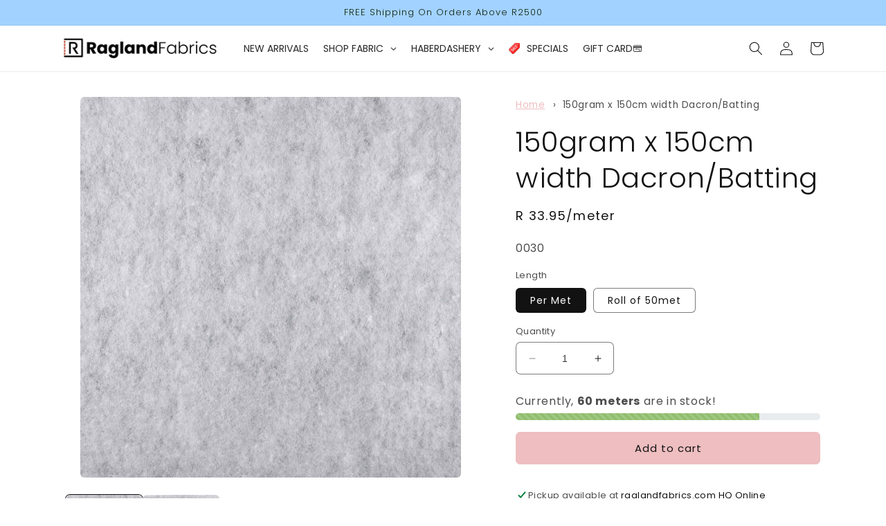

--- FILE ---
content_type: text/html; charset=utf-8
request_url: https://raglandfabrics.com/products/150gram-x-150cm-width-dacron-batting
body_size: 68115
content:
<!doctype html>
<html class="no-js" lang="en">
  <head>

<!-- Google Tag Manager -->
<script>(function(w,d,s,l,i){w[l]=w[l]||[];w[l].push({'gtm.start':
new Date().getTime(),event:'gtm.js'});var f=d.getElementsByTagName(s)[0],
j=d.createElement(s),dl=l!='dataLayer'?'&l='+l:'';j.async=true;j.src=
'https://www.googletagmanager.com/gtm.js?id='+i+dl;f.parentNode.insertBefore(j,f);
})(window,document,'script','dataLayer','GTM-WDHTN34');</script>
<!-- End Google Tag Manager -->
    
    <meta charset="utf-8">
    <meta http-equiv="X-UA-Compatible" content="IE=edge">
    <meta name="viewport" content="width=device-width,initial-scale=1">
    <meta name="theme-color" content="">
    <link rel="canonical" href="https://raglandfabrics.com/products/150gram-x-150cm-width-dacron-batting">
    <link rel="preconnect" href="https://cdn.shopify.com" crossorigin><link rel="icon" type="image/png" href="//raglandfabrics.com/cdn/shop/files/favicon.jpg?crop=center&height=32&v=1616057114&width=32"><link rel="preconnect" href="https://fonts.shopifycdn.com" crossorigin><title>
      Dacron | Batting | Ragland | Order Fabric Online
 &ndash; Ragland Fabrics</title>

    
      <meta name="description" content="There may be an increased shipping charge. Please contact us for a shipping quote before placing your order. Email: info@ragland.co.za ✨ Unleash your creativity with our 150 GSM Dacron Fabric! ✨   🤔 Problem solved: Need a fabric that can do it ALL? From fashion to home décor to DIY projects, this versatile fabric is yo">
    

    

<meta property="og:site_name" content="Ragland Fabrics">
<meta property="og:url" content="https://raglandfabrics.com/products/150gram-x-150cm-width-dacron-batting">
<meta property="og:title" content="Dacron | Batting | Ragland | Order Fabric Online">
<meta property="og:type" content="product">
<meta property="og:description" content="There may be an increased shipping charge. Please contact us for a shipping quote before placing your order. Email: info@ragland.co.za ✨ Unleash your creativity with our 150 GSM Dacron Fabric! ✨   🤔 Problem solved: Need a fabric that can do it ALL? From fashion to home décor to DIY projects, this versatile fabric is yo"><meta property="og:image" content="http://raglandfabrics.com/cdn/shop/products/Dacron-3025_a10776bf-f246-451e-9a4c-d3348a65918e.jpg?v=1629194223">
  <meta property="og:image:secure_url" content="https://raglandfabrics.com/cdn/shop/products/Dacron-3025_a10776bf-f246-451e-9a4c-d3348a65918e.jpg?v=1629194223">
  <meta property="og:image:width" content="3000">
  <meta property="og:image:height" content="3000"><meta property="og:price:amount" content="33.95">
  <meta property="og:price:currency" content="ZAR"><meta name="twitter:card" content="summary_large_image">
<meta name="twitter:title" content="Dacron | Batting | Ragland | Order Fabric Online">
<meta name="twitter:description" content="There may be an increased shipping charge. Please contact us for a shipping quote before placing your order. Email: info@ragland.co.za ✨ Unleash your creativity with our 150 GSM Dacron Fabric! ✨   🤔 Problem solved: Need a fabric that can do it ALL? From fashion to home décor to DIY projects, this versatile fabric is yo">


    <script src="//raglandfabrics.com/cdn/shop/t/42/assets/constants.js?v=95358004781563950421685373022" defer="defer"></script>
    <script src="//raglandfabrics.com/cdn/shop/t/42/assets/pubsub.js?v=2921868252632587581685373022" defer="defer"></script>
    <script src="//raglandfabrics.com/cdn/shop/t/42/assets/global.js?v=127210358271191040921685373022" defer="defer"></script>
    <script>window.performance && window.performance.mark && window.performance.mark('shopify.content_for_header.start');</script><meta name="facebook-domain-verification" content="8t5scfrf98v0h2lxs2ofvi7x4ct9bk">
<meta name="google-site-verification" content="ewFEBndPQp7bE33k4x3WSTdsTi3zq4JfssV2uf8Y0aY">
<meta name="google-site-verification" content="rFL0njXXw_1D2jNXryreRWOb41HUt1uwGKHJY03xPwI">
<meta id="shopify-digital-wallet" name="shopify-digital-wallet" content="/50933858467/digital_wallets/dialog">
<meta name="shopify-checkout-api-token" content="703013844fc51b96b7b8ba249ebd2850">
<meta id="in-context-paypal-metadata" data-shop-id="50933858467" data-venmo-supported="false" data-environment="production" data-locale="en_US" data-paypal-v4="true" data-currency="ZAR">
<link rel="alternate" type="application/json+oembed" href="https://raglandfabrics.com/products/150gram-x-150cm-width-dacron-batting.oembed">
<script async="async" src="/checkouts/internal/preloads.js?locale=en-ZA"></script>
<script id="shopify-features" type="application/json">{"accessToken":"703013844fc51b96b7b8ba249ebd2850","betas":["rich-media-storefront-analytics"],"domain":"raglandfabrics.com","predictiveSearch":true,"shopId":50933858467,"locale":"en"}</script>
<script>var Shopify = Shopify || {};
Shopify.shop = "ragland-fabric-group.myshopify.com";
Shopify.locale = "en";
Shopify.currency = {"active":"ZAR","rate":"1.0"};
Shopify.country = "ZA";
Shopify.theme = {"name":"Dawn 9.0.0Current - 29 May","id":137149350141,"schema_name":"Dawn","schema_version":"9.0.0","theme_store_id":887,"role":"main"};
Shopify.theme.handle = "null";
Shopify.theme.style = {"id":null,"handle":null};
Shopify.cdnHost = "raglandfabrics.com/cdn";
Shopify.routes = Shopify.routes || {};
Shopify.routes.root = "/";</script>
<script type="module">!function(o){(o.Shopify=o.Shopify||{}).modules=!0}(window);</script>
<script>!function(o){function n(){var o=[];function n(){o.push(Array.prototype.slice.apply(arguments))}return n.q=o,n}var t=o.Shopify=o.Shopify||{};t.loadFeatures=n(),t.autoloadFeatures=n()}(window);</script>
<script id="shop-js-analytics" type="application/json">{"pageType":"product"}</script>
<script defer="defer" async type="module" src="//raglandfabrics.com/cdn/shopifycloud/shop-js/modules/v2/client.init-shop-cart-sync_BT-GjEfc.en.esm.js"></script>
<script defer="defer" async type="module" src="//raglandfabrics.com/cdn/shopifycloud/shop-js/modules/v2/chunk.common_D58fp_Oc.esm.js"></script>
<script defer="defer" async type="module" src="//raglandfabrics.com/cdn/shopifycloud/shop-js/modules/v2/chunk.modal_xMitdFEc.esm.js"></script>
<script type="module">
  await import("//raglandfabrics.com/cdn/shopifycloud/shop-js/modules/v2/client.init-shop-cart-sync_BT-GjEfc.en.esm.js");
await import("//raglandfabrics.com/cdn/shopifycloud/shop-js/modules/v2/chunk.common_D58fp_Oc.esm.js");
await import("//raglandfabrics.com/cdn/shopifycloud/shop-js/modules/v2/chunk.modal_xMitdFEc.esm.js");

  window.Shopify.SignInWithShop?.initShopCartSync?.({"fedCMEnabled":true,"windoidEnabled":true});

</script>
<script>(function() {
  var isLoaded = false;
  function asyncLoad() {
    if (isLoaded) return;
    isLoaded = true;
    var urls = ["https:\/\/loox.io\/widget\/Ny-IyYhOPi\/loox.1636813253729.js?shop=ragland-fabric-group.myshopify.com","https:\/\/atlantis.live.zoko.io\/scripts\/main.js?shop=ragland-fabric-group.myshopify.com","https:\/\/atlantis.live.zoko.io\/scripts\/main.js?v=v2\u0026shop=ragland-fabric-group.myshopify.com","https:\/\/atlantis.live.zoko.io\/scripts\/main.js?v=v2\u0026shop=ragland-fabric-group.myshopify.com"];
    for (var i = 0; i < urls.length; i++) {
      var s = document.createElement('script');
      s.type = 'text/javascript';
      s.async = true;
      s.src = urls[i];
      var x = document.getElementsByTagName('script')[0];
      x.parentNode.insertBefore(s, x);
    }
  };
  if(window.attachEvent) {
    window.attachEvent('onload', asyncLoad);
  } else {
    window.addEventListener('load', asyncLoad, false);
  }
})();</script>
<script id="__st">var __st={"a":50933858467,"offset":7200,"reqid":"9bbd0e84-d9aa-40b9-a892-bf1984592136-1769053357","pageurl":"raglandfabrics.com\/products\/150gram-x-150cm-width-dacron-batting","u":"bffe4de9409d","p":"product","rtyp":"product","rid":7201741471907};</script>
<script>window.ShopifyPaypalV4VisibilityTracking = true;</script>
<script id="captcha-bootstrap">!function(){'use strict';const t='contact',e='account',n='new_comment',o=[[t,t],['blogs',n],['comments',n],[t,'customer']],c=[[e,'customer_login'],[e,'guest_login'],[e,'recover_customer_password'],[e,'create_customer']],r=t=>t.map((([t,e])=>`form[action*='/${t}']:not([data-nocaptcha='true']) input[name='form_type'][value='${e}']`)).join(','),a=t=>()=>t?[...document.querySelectorAll(t)].map((t=>t.form)):[];function s(){const t=[...o],e=r(t);return a(e)}const i='password',u='form_key',d=['recaptcha-v3-token','g-recaptcha-response','h-captcha-response',i],f=()=>{try{return window.sessionStorage}catch{return}},m='__shopify_v',_=t=>t.elements[u];function p(t,e,n=!1){try{const o=window.sessionStorage,c=JSON.parse(o.getItem(e)),{data:r}=function(t){const{data:e,action:n}=t;return t[m]||n?{data:e,action:n}:{data:t,action:n}}(c);for(const[e,n]of Object.entries(r))t.elements[e]&&(t.elements[e].value=n);n&&o.removeItem(e)}catch(o){console.error('form repopulation failed',{error:o})}}const l='form_type',E='cptcha';function T(t){t.dataset[E]=!0}const w=window,h=w.document,L='Shopify',v='ce_forms',y='captcha';let A=!1;((t,e)=>{const n=(g='f06e6c50-85a8-45c8-87d0-21a2b65856fe',I='https://cdn.shopify.com/shopifycloud/storefront-forms-hcaptcha/ce_storefront_forms_captcha_hcaptcha.v1.5.2.iife.js',D={infoText:'Protected by hCaptcha',privacyText:'Privacy',termsText:'Terms'},(t,e,n)=>{const o=w[L][v],c=o.bindForm;if(c)return c(t,g,e,D).then(n);var r;o.q.push([[t,g,e,D],n]),r=I,A||(h.body.append(Object.assign(h.createElement('script'),{id:'captcha-provider',async:!0,src:r})),A=!0)});var g,I,D;w[L]=w[L]||{},w[L][v]=w[L][v]||{},w[L][v].q=[],w[L][y]=w[L][y]||{},w[L][y].protect=function(t,e){n(t,void 0,e),T(t)},Object.freeze(w[L][y]),function(t,e,n,w,h,L){const[v,y,A,g]=function(t,e,n){const i=e?o:[],u=t?c:[],d=[...i,...u],f=r(d),m=r(i),_=r(d.filter((([t,e])=>n.includes(e))));return[a(f),a(m),a(_),s()]}(w,h,L),I=t=>{const e=t.target;return e instanceof HTMLFormElement?e:e&&e.form},D=t=>v().includes(t);t.addEventListener('submit',(t=>{const e=I(t);if(!e)return;const n=D(e)&&!e.dataset.hcaptchaBound&&!e.dataset.recaptchaBound,o=_(e),c=g().includes(e)&&(!o||!o.value);(n||c)&&t.preventDefault(),c&&!n&&(function(t){try{if(!f())return;!function(t){const e=f();if(!e)return;const n=_(t);if(!n)return;const o=n.value;o&&e.removeItem(o)}(t);const e=Array.from(Array(32),(()=>Math.random().toString(36)[2])).join('');!function(t,e){_(t)||t.append(Object.assign(document.createElement('input'),{type:'hidden',name:u})),t.elements[u].value=e}(t,e),function(t,e){const n=f();if(!n)return;const o=[...t.querySelectorAll(`input[type='${i}']`)].map((({name:t})=>t)),c=[...d,...o],r={};for(const[a,s]of new FormData(t).entries())c.includes(a)||(r[a]=s);n.setItem(e,JSON.stringify({[m]:1,action:t.action,data:r}))}(t,e)}catch(e){console.error('failed to persist form',e)}}(e),e.submit())}));const S=(t,e)=>{t&&!t.dataset[E]&&(n(t,e.some((e=>e===t))),T(t))};for(const o of['focusin','change'])t.addEventListener(o,(t=>{const e=I(t);D(e)&&S(e,y())}));const B=e.get('form_key'),M=e.get(l),P=B&&M;t.addEventListener('DOMContentLoaded',(()=>{const t=y();if(P)for(const e of t)e.elements[l].value===M&&p(e,B);[...new Set([...A(),...v().filter((t=>'true'===t.dataset.shopifyCaptcha))])].forEach((e=>S(e,t)))}))}(h,new URLSearchParams(w.location.search),n,t,e,['guest_login'])})(!0,!0)}();</script>
<script integrity="sha256-4kQ18oKyAcykRKYeNunJcIwy7WH5gtpwJnB7kiuLZ1E=" data-source-attribution="shopify.loadfeatures" defer="defer" src="//raglandfabrics.com/cdn/shopifycloud/storefront/assets/storefront/load_feature-a0a9edcb.js" crossorigin="anonymous"></script>
<script data-source-attribution="shopify.dynamic_checkout.dynamic.init">var Shopify=Shopify||{};Shopify.PaymentButton=Shopify.PaymentButton||{isStorefrontPortableWallets:!0,init:function(){window.Shopify.PaymentButton.init=function(){};var t=document.createElement("script");t.src="https://raglandfabrics.com/cdn/shopifycloud/portable-wallets/latest/portable-wallets.en.js",t.type="module",document.head.appendChild(t)}};
</script>
<script data-source-attribution="shopify.dynamic_checkout.buyer_consent">
  function portableWalletsHideBuyerConsent(e){var t=document.getElementById("shopify-buyer-consent"),n=document.getElementById("shopify-subscription-policy-button");t&&n&&(t.classList.add("hidden"),t.setAttribute("aria-hidden","true"),n.removeEventListener("click",e))}function portableWalletsShowBuyerConsent(e){var t=document.getElementById("shopify-buyer-consent"),n=document.getElementById("shopify-subscription-policy-button");t&&n&&(t.classList.remove("hidden"),t.removeAttribute("aria-hidden"),n.addEventListener("click",e))}window.Shopify?.PaymentButton&&(window.Shopify.PaymentButton.hideBuyerConsent=portableWalletsHideBuyerConsent,window.Shopify.PaymentButton.showBuyerConsent=portableWalletsShowBuyerConsent);
</script>
<script data-source-attribution="shopify.dynamic_checkout.cart.bootstrap">document.addEventListener("DOMContentLoaded",(function(){function t(){return document.querySelector("shopify-accelerated-checkout-cart, shopify-accelerated-checkout")}if(t())Shopify.PaymentButton.init();else{new MutationObserver((function(e,n){t()&&(Shopify.PaymentButton.init(),n.disconnect())})).observe(document.body,{childList:!0,subtree:!0})}}));
</script>
<link id="shopify-accelerated-checkout-styles" rel="stylesheet" media="screen" href="https://raglandfabrics.com/cdn/shopifycloud/portable-wallets/latest/accelerated-checkout-backwards-compat.css" crossorigin="anonymous">
<style id="shopify-accelerated-checkout-cart">
        #shopify-buyer-consent {
  margin-top: 1em;
  display: inline-block;
  width: 100%;
}

#shopify-buyer-consent.hidden {
  display: none;
}

#shopify-subscription-policy-button {
  background: none;
  border: none;
  padding: 0;
  text-decoration: underline;
  font-size: inherit;
  cursor: pointer;
}

#shopify-subscription-policy-button::before {
  box-shadow: none;
}

      </style>
<script id="sections-script" data-sections="header" defer="defer" src="//raglandfabrics.com/cdn/shop/t/42/compiled_assets/scripts.js?v=11346"></script>
<script>window.performance && window.performance.mark && window.performance.mark('shopify.content_for_header.end');</script>


    <style data-shopify>
      @font-face {
  font-family: Poppins;
  font-weight: 400;
  font-style: normal;
  font-display: swap;
  src: url("//raglandfabrics.com/cdn/fonts/poppins/poppins_n4.0ba78fa5af9b0e1a374041b3ceaadf0a43b41362.woff2") format("woff2"),
       url("//raglandfabrics.com/cdn/fonts/poppins/poppins_n4.214741a72ff2596839fc9760ee7a770386cf16ca.woff") format("woff");
}

      @font-face {
  font-family: Poppins;
  font-weight: 700;
  font-style: normal;
  font-display: swap;
  src: url("//raglandfabrics.com/cdn/fonts/poppins/poppins_n7.56758dcf284489feb014a026f3727f2f20a54626.woff2") format("woff2"),
       url("//raglandfabrics.com/cdn/fonts/poppins/poppins_n7.f34f55d9b3d3205d2cd6f64955ff4b36f0cfd8da.woff") format("woff");
}

      @font-face {
  font-family: Poppins;
  font-weight: 400;
  font-style: italic;
  font-display: swap;
  src: url("//raglandfabrics.com/cdn/fonts/poppins/poppins_i4.846ad1e22474f856bd6b81ba4585a60799a9f5d2.woff2") format("woff2"),
       url("//raglandfabrics.com/cdn/fonts/poppins/poppins_i4.56b43284e8b52fc64c1fd271f289a39e8477e9ec.woff") format("woff");
}

      @font-face {
  font-family: Poppins;
  font-weight: 700;
  font-style: italic;
  font-display: swap;
  src: url("//raglandfabrics.com/cdn/fonts/poppins/poppins_i7.42fd71da11e9d101e1e6c7932199f925f9eea42d.woff2") format("woff2"),
       url("//raglandfabrics.com/cdn/fonts/poppins/poppins_i7.ec8499dbd7616004e21155106d13837fff4cf556.woff") format("woff");
}

      @font-face {
  font-family: Poppins;
  font-weight: 300;
  font-style: normal;
  font-display: swap;
  src: url("//raglandfabrics.com/cdn/fonts/poppins/poppins_n3.05f58335c3209cce17da4f1f1ab324ebe2982441.woff2") format("woff2"),
       url("//raglandfabrics.com/cdn/fonts/poppins/poppins_n3.6971368e1f131d2c8ff8e3a44a36b577fdda3ff5.woff") format("woff");
}


      :root {
        --font-body-family: Poppins, sans-serif;
        --font-body-style: normal;
        --font-body-weight: 400;
        --font-body-weight-bold: 700;

        --font-heading-family: Poppins, sans-serif;
        --font-heading-style: normal;
        --font-heading-weight: 300;

        --font-body-scale: 1.0;
        --font-heading-scale: 1.0;

        --color-base-text: 18, 18, 18;
        --color-shadow: 18, 18, 18;
        --color-base-background-1: 255, 255, 255;
        --color-base-background-2: 243, 243, 243;
        --color-base-solid-button-labels: 18, 18, 18;
        --color-base-outline-button-labels: 18, 18, 18;
        --color-base-accent-1: 238, 190, 192;
        --color-base-accent-2: 162, 210, 255;
        --payment-terms-background-color: #ffffff;

        --gradient-base-background-1: #ffffff;
        --gradient-base-background-2: #f3f3f3;
        --gradient-base-accent-1: #eebec0;
        --gradient-base-accent-2: #a2d2ff;

        --media-padding: px;
        --media-border-opacity: 0.05;
        --media-border-width: 0px;
        --media-radius: 6px;
        --media-shadow-opacity: 0.0;
        --media-shadow-horizontal-offset: 0px;
        --media-shadow-vertical-offset: 4px;
        --media-shadow-blur-radius: 5px;
        --media-shadow-visible: 0;

        --page-width: 120rem;
        --page-width-margin: 0rem;

        --product-card-image-padding: 0.0rem;
        --product-card-corner-radius: 0.6rem;
        --product-card-text-alignment: left;
        --product-card-border-width: 0.0rem;
        --product-card-border-opacity: 0.1;
        --product-card-shadow-opacity: 0.0;
        --product-card-shadow-visible: 0;
        --product-card-shadow-horizontal-offset: 0.0rem;
        --product-card-shadow-vertical-offset: 0.4rem;
        --product-card-shadow-blur-radius: 0.5rem;

        --collection-card-image-padding: 0.0rem;
        --collection-card-corner-radius: 0.6rem;
        --collection-card-text-alignment: left;
        --collection-card-border-width: 0.0rem;
        --collection-card-border-opacity: 0.1;
        --collection-card-shadow-opacity: 0.0;
        --collection-card-shadow-visible: 0;
        --collection-card-shadow-horizontal-offset: 0.0rem;
        --collection-card-shadow-vertical-offset: 0.4rem;
        --collection-card-shadow-blur-radius: 0.5rem;

        --blog-card-image-padding: 0.0rem;
        --blog-card-corner-radius: 0.6rem;
        --blog-card-text-alignment: left;
        --blog-card-border-width: 0.0rem;
        --blog-card-border-opacity: 0.1;
        --blog-card-shadow-opacity: 0.0;
        --blog-card-shadow-visible: 0;
        --blog-card-shadow-horizontal-offset: 0.0rem;
        --blog-card-shadow-vertical-offset: 0.4rem;
        --blog-card-shadow-blur-radius: 0.5rem;

        --badge-corner-radius: 4.0rem;

        --popup-border-width: 1px;
        --popup-border-opacity: 0.1;
        --popup-corner-radius: 6px;
        --popup-shadow-opacity: 0.0;
        --popup-shadow-horizontal-offset: 0px;
        --popup-shadow-vertical-offset: 4px;
        --popup-shadow-blur-radius: 5px;

        --drawer-border-width: 1px;
        --drawer-border-opacity: 0.1;
        --drawer-shadow-opacity: 0.0;
        --drawer-shadow-horizontal-offset: 0px;
        --drawer-shadow-vertical-offset: 4px;
        --drawer-shadow-blur-radius: 5px;

        --spacing-sections-desktop: 0px;
        --spacing-sections-mobile: 0px;

        --grid-desktop-vertical-spacing: 8px;
        --grid-desktop-horizontal-spacing: 8px;
        --grid-mobile-vertical-spacing: 4px;
        --grid-mobile-horizontal-spacing: 4px;

        --text-boxes-border-opacity: 0.1;
        --text-boxes-border-width: 0px;
        --text-boxes-radius: 6px;
        --text-boxes-shadow-opacity: 0.0;
        --text-boxes-shadow-visible: 0;
        --text-boxes-shadow-horizontal-offset: 0px;
        --text-boxes-shadow-vertical-offset: 4px;
        --text-boxes-shadow-blur-radius: 5px;

        --buttons-radius: 6px;
        --buttons-radius-outset: 7px;
        --buttons-border-width: 1px;
        --buttons-border-opacity: 1.0;
        --buttons-shadow-opacity: 0.0;
        --buttons-shadow-visible: 0;
        --buttons-shadow-horizontal-offset: 0px;
        --buttons-shadow-vertical-offset: 4px;
        --buttons-shadow-blur-radius: 5px;
        --buttons-border-offset: 0.3px;

        --inputs-radius: 6px;
        --inputs-border-width: 1px;
        --inputs-border-opacity: 0.55;
        --inputs-shadow-opacity: 0.0;
        --inputs-shadow-horizontal-offset: 0px;
        --inputs-margin-offset: 0px;
        --inputs-shadow-vertical-offset: 4px;
        --inputs-shadow-blur-radius: 5px;
        --inputs-radius-outset: 7px;

        --variant-pills-radius: 6px;
        --variant-pills-border-width: 1px;
        --variant-pills-border-opacity: 0.55;
        --variant-pills-shadow-opacity: 0.0;
        --variant-pills-shadow-horizontal-offset: 0px;
        --variant-pills-shadow-vertical-offset: 4px;
        --variant-pills-shadow-blur-radius: 5px;
      }

      *,
      *::before,
      *::after {
        box-sizing: inherit;
      }

      html {
        box-sizing: border-box;
        font-size: calc(var(--font-body-scale) * 62.5%);
        height: 100%;
      }

      body {
        display: grid;
        grid-template-rows: auto auto 1fr auto;
        grid-template-columns: 100%;
        min-height: 100%;
        margin: 0;
        font-size: 1.5rem;
        letter-spacing: 0.06rem;
        line-height: calc(1 + 0.8 / var(--font-body-scale));
        font-family: var(--font-body-family);
        font-style: var(--font-body-style);
        font-weight: var(--font-body-weight);
      }

      @media screen and (min-width: 750px) {
        body {
          font-size: 1.6rem;
        }
      }
    </style>

    <link href="//raglandfabrics.com/cdn/shop/t/42/assets/base.css?v=50767110877195146031712657621" rel="stylesheet" type="text/css" media="all" />
<link rel="preload" as="font" href="//raglandfabrics.com/cdn/fonts/poppins/poppins_n4.0ba78fa5af9b0e1a374041b3ceaadf0a43b41362.woff2" type="font/woff2" crossorigin><link rel="preload" as="font" href="//raglandfabrics.com/cdn/fonts/poppins/poppins_n3.05f58335c3209cce17da4f1f1ab324ebe2982441.woff2" type="font/woff2" crossorigin><link rel="stylesheet" href="//raglandfabrics.com/cdn/shop/t/42/assets/component-predictive-search.css?v=85913294783299393391685373022" media="print" onload="this.media='all'"><script>document.documentElement.className = document.documentElement.className.replace('no-js', 'js');
    if (Shopify.designMode) {
      document.documentElement.classList.add('shopify-design-mode');
    }
    </script>
  
	<script>var loox_global_hash = '1767634232875';</script><script>var loox_pop_active = true;var loox_pop_display = {"home_page":true,"product_page":true,"cart_page":true,"other_pages":true};</script><style>.loox-reviews-default { max-width: 1200px; margin: 0 auto; }.loox-rating .loox-icon { color:#EEBEC0; }
:root { --lxs-rating-icon-color: #EEBEC0; }</style>

    
      <style>
        .sections--16824299880701__dccf951f-e7ae-441a-ae73-d172252848a3 {
          display: none;
        }
      </style>
    
  
<!-- BEGIN app block: shopify://apps/tinyseo/blocks/breadcrumbs-json-ld-embed/0605268f-f7c4-4e95-b560-e43df7d59ae4 --><script type="application/ld+json" id="tinyimg-breadcrumbs-json-ld">
      {
        "@context": "https://schema.org",
        "@type": "BreadcrumbList",
        "itemListElement": [
          {
            "@type": "ListItem",
            "position": 1,
            "item": {
              "@id": "https://raglandfabrics.com",
          "name": "Home"
        }
      }
      
        
        
      ,{
        "@type": "ListItem",
        "position": 2,
        "item": {
          "@id": "https://raglandfabrics.com/products/150gram-x-150cm-width-dacron-batting",
          "name": "150gram x 150cm width Dacron/Batting"
        }
      }
      
      ]
    }
  </script>
<!-- END app block --><!-- BEGIN app block: shopify://apps/tinyseo/blocks/product-json-ld-embed/0605268f-f7c4-4e95-b560-e43df7d59ae4 --><script type="application/ld+json" id="tinyimg-product-json-ld">{
  "@context": "https://schema.org/",
  "@type": "Product",
  "@id": "https://raglandfabrics.com/products/150gram-x-150cm-width-dacron-batting",

  "category": "Textiles",
  

  
  
  

  

  "weight": {
  "@type": "QuantitativeValue",
  "value": "0.15",
  "unitCode": "KGM"
  },"offers" : [
  {
  "@type" : "Offer" ,
  "gtin8": "42118819",

  "sku": "0030",
  
  "priceCurrency" : "ZAR" ,
  "price": "33.95",
  "priceValidUntil": "2026-04-22",
  
  
  "availability" : "http://schema.org/InStock",
  
  "itemCondition": "http://schema.org/NewCondition",
  

  "name": "Per Met",
  "url" : "https://raglandfabrics.com/products/150gram-x-150cm-width-dacron-batting?variant=46100061978877",
  
  "image": "https://raglandfabrics.com/cdn/shop/products/Dacron-3027_91b74d9b-278a-4488-9b5b-c0a4da733153.jpg?v=1629194223",

  
  
  
  
  "seller" : {
  "@type" : "Organization",
  "name" : "Ragland Fabrics"
  }
  },
  {
  "@type" : "Offer" ,
  "gtin8": "62011645",

  "sku": "50met x R27-00",
  
  "priceCurrency" : "ZAR" ,
  "price": "1350.0",
  "priceValidUntil": "2026-04-22",
  
  
  "availability" : "http://schema.org/InStock",
  
  "itemCondition": "http://schema.org/NewCondition",
  

  "name": "Roll of 50met",
  "url" : "https://raglandfabrics.com/products/150gram-x-150cm-width-dacron-batting?variant=46100062011645",
  
  "image": "https://raglandfabrics.com/cdn/shop/files/ROLL.png?v=1755690505",

  
  
  
  
  "seller" : {
  "@type" : "Organization",
  "name" : "Ragland Fabrics"
  }
  }
  ],
  "name": "150gram x 150cm width Dacron\/Batting","image": "https://raglandfabrics.com/cdn/shop/products/Dacron-3025_a10776bf-f246-451e-9a4c-d3348a65918e.jpg?v=1629194223",








  
  
  
  




  
  
  
  
  
  


  
  
  
  
"aggregateRating": {
    "@type": "AggregateRating",
    "ratingValue": "5.0",
    "ratingCount": "3",
    "bestRating": "5",
    "worstRating": "1"
  },"description": "There may be an increased shipping charge. Please contact us for a shipping quote before placing your order. Email: info@ragland.co.za ✨ Unleash your creativity with our 150 GSM Dacron Fabric! ✨   🤔 Problem solved: Need a fabric that can do it ALL? From fashion to home décor to DIY projects, this versatile fabric is your answer! 🤩 👗 Dress to impress: Create stylish and comfy garments that will turn heads. 💃 🏡 Elevate your home: Craft luxurious curtains, drapes, and upholstery. ✨ ✂️ DIY dreams come true: Perfect for quilting, crafts, and costumes. 1  🎭    🐶 Spoil your furry friends: Create cozy pet beds and accessories. 🐾  #dacronfabric #fabric #sewing #diy #fashion #homedecor #crafts #costumes #petaccessories #shopify #musthave #versatile #durable #creative",
  "manufacturer": "Sapling Trade",
  "material": "",
  "url": "https://raglandfabrics.com/products/150gram-x-150cm-width-dacron-batting",
    
  "additionalProperty":
  [
  
    
    {
    "@type": "PropertyValue",
    "name" : "Length",
    "value": [
    "Per Met",
    "Roll of 50met"
    ]
    }
    
    
    ],
    
    "brand": {
      "@type": "Brand",
      "name": "Sapling Trade"
    }
 }
</script>
<!-- END app block --><!-- BEGIN app block: shopify://apps/globo-mega-menu/blocks/app-embed/7a00835e-fe40-45a5-a615-2eb4ab697b58 -->
<link href="//cdn.shopify.com/extensions/019b6e53-04e2-713c-aa06-5bced6079bf6/menufrontend-304/assets/main-navigation-styles.min.css" rel="stylesheet" type="text/css" media="all" />
<link href="//cdn.shopify.com/extensions/019b6e53-04e2-713c-aa06-5bced6079bf6/menufrontend-304/assets/theme-styles.min.css" rel="stylesheet" type="text/css" media="all" />
<script type="text/javascript" hs-ignore data-cookieconsent="ignore" data-ccm-injected>
document.getElementsByTagName('html')[0].classList.add('globo-menu-loading');
window.GloboMenuConfig = window.GloboMenuConfig || {}
window.GloboMenuConfig.curLocale = "en";
window.GloboMenuConfig.shop = "ragland-fabric-group.myshopify.com";
window.GloboMenuConfig.GloboMenuLocale = "en";
window.GloboMenuConfig.locale = "en";
window.menuRootUrl = "";
window.GloboMenuCustomer = false;
window.GloboMenuAssetsUrl = 'https://cdn.shopify.com/extensions/019b6e53-04e2-713c-aa06-5bced6079bf6/menufrontend-304/assets/';
window.GloboMenuFilesUrl = '//raglandfabrics.com/cdn/shop/files/';
window.GloboMenuLinklists = {"main-menu": [{'url' :"\/collections\/fashion-fabrics-basics", 'title': "Fashion Fabric"},{'url' :"\/collections\/fabric", 'title': "Upholstery Fabric"},{'url' :"\/collections\/curtaining-furnishing", 'title': "Curtaining \u0026 Furnishing Fabric"},{'url' :"\/collections\/haberdashery", 'title': "Haberdashery"}],"footer": [{'url' :"\/search", 'title': "Search"},{'url' :"\/policies\/terms-of-service", 'title': "Terms of Service"},{'url' :"\/policies\/refund-policy", 'title': "Refund policy"},{'url' :"https:\/\/raglandfabricgroup.aftership.com", 'title': "Track Your Order "}],"store-policies": [{'url' :"\/policies\/shipping-policy", 'title': "Shipping Policy"},{'url' :"\/policies\/refund-policy", 'title': "Refund Policy"},{'url' :"\/policies\/privacy-policy", 'title': "Privacy Policy"},{'url' :"\/policies\/terms-of-service", 'title': "Terms of Service"}],"company": [{'url' :"\/pages\/about", 'title': "About Us"},{'url' :"\/pages\/contact", 'title': "Contact Us"},{'url' :"\/pages\/testimonials", 'title': "Testimonials"},{'url' :"\/search", 'title': "Search the Range"},{'url' :"\/pages\/contact", 'title': "Find our Store"},{'url' :"https:\/\/stjord.com", 'title': "Discover Saint Jord"}],"search": [{'url' :"\/search", 'title': "Search for products"}],"whatsapp-1": [{'url' :"tel:0763303408", 'title': "Whatsapp - 076 330 3408"}],"call-us": [{'url' :"tel:0333421051", 'title': "Call us - 033 342 1051"}],"shop-fabric": [{'url' :"\/collections\/new-arrivals", 'title': "New Arrivals"},{'url' :"\/collections\/all-fabric", 'title': "Shop Fabric"},{'url' :"\/collections\/haberdashery", 'title': "Haberdashery"},{'url' :"\/blogs\/news", 'title': "Blog Posts"},{'url' :"https:\/\/raglandfabricgroup.aftership.com", 'title': "Track Your Order "}],"new-menu": [{'url' :"\/collections\/all-fabric", 'title': "ALL FABRICS"},{'url' :"#", 'title': "CRAFTS \u0026 DESIGNS"},{'url' :"#", 'title': "MOODS"},{'url' :"#", 'title': "HABERDASHERY"},{'url' :"#", 'title': "OFFERS"}],"main-menu-2023": [{'url' :"#", 'title': "New Arrivals"},{'url' :"\/collections\/all-fabric-1", 'title': "Shop Fabric"},{'url' :"\/collections\/all-haberdashery", 'title': "Haberdashery"},{'url' :"\/collections\/our-on-sale-fabric-collection", 'title': "🔥 Specials"},{'url' :"\/products\/ragland-fabrics-gift-card", 'title': "Gift Cards"},{'url' :"https:\/\/raglandfabricgroup.aftership.com", 'title': "Track Your Order"}],"2023-mobile-nav": [{'url' :"\/collections\/new-arrivals", 'title': "New Arrivals"},{'url' :"#", 'title': "Shop Fabric"},{'url' :"\/collections\/all-haberdashery", 'title': "Haberdashery"},{'url' :"\/collections\/our-on-sale-fabric-collection", 'title': "Specials ✂️"},{'url' :"\/collections\/viscose", 'title': "Viscose 🌈"},{'url' :"\/collections\/eco-fabric", 'title': "Eco Fabric 🌱"},{'url' :"\/collections\/outdoor-fabric", 'title': "Outdoor Fabric ☀️"},{'url' :"\/collections\/printed-cotton-fabrics", 'title': "Printed Cotton Fabrics 🐾"},{'url' :"\/collections\/plain-upholstery", 'title': "Plain Upholstery Fabrics 🛋"},{'url' :"\/collections\/winter-favourites-fleece-fabrics", 'title': "Winter Favourites: Fleece ☃️"}],"mobile-nav-2024": [{'url' :"\/collections\/new-arrivals", 'title': "New Arrivals"},{'url' :"#", 'title': "Fabric Types"},{'url' :"#", 'title': "Fabric By Occasion "},{'url' :"#", 'title': "Curtaining \u0026 Decor"},{'url' :"#", 'title': "Upholstery Fabric"},{'url' :"#", 'title': "Webbing \u0026 Tapes "},{'url' :"#", 'title': "Sewing Supplies "},{'url' :"#", 'title': "Crafts \u0026 Cutters "},{'url' :"#", 'title': "Plastic \u0026 Metal Fittings "},{'url' :"\/collections\/our-on-sale-fabric-collection", 'title': "Specials "},{'url' :"#", 'title': "Gift Card "}],"customer-account-main-menu": [{'url' :"\/", 'title': "Shop"},{'url' :"https:\/\/shopify.com\/50933858467\/account\/orders?locale=en\u0026region_country=ZA", 'title': "Orders"}]}
window.GloboMenuConfig.is_app_embedded = true;
window.showAdsInConsole = true;
</script>

<style>.globo-menu-loading #shopify-section-sections--16824299880701__header > sticky-header > header > nav {visibility:hidden;opacity:0}</style><script hs-ignore data-cookieconsent="ignore" data-ccm-injected type="text/javascript">
  window.GloboMenus = window.GloboMenus || [];
  var menuKey = 20803;
  window.GloboMenus[menuKey] = window.GloboMenus[menuKey] || {};
  window.GloboMenus[menuKey].id = menuKey;window.GloboMenus[menuKey].replacement = {"type":"selector","main_menu":"shop-fabric","mobile_menu":"shop-fabric","main_menu_selector":"#shopify-section-sections--16824299880701__header > sticky-header > header > nav"};window.GloboMenus[menuKey].type = "main";
  window.GloboMenus[menuKey].schedule = {"enable":false,"from":"0","to":"0"};
  window.GloboMenus[menuKey].settings ={"font":{"tab_fontsize":"14","menu_fontsize":"14","tab_fontfamily":"Poppins","tab_fontweight":"regular","menu_fontfamily":"Poppins","menu_fontweight":"regular","tab_fontfamily_2":"Lato","menu_fontfamily_2":"Lato","submenu_text_fontsize":"13","tab_fontfamily_custom":false,"menu_fontfamily_custom":false,"submenu_text_fontfamily":"Poppins","submenu_text_fontweight":"regular","submenu_heading_fontsize":"14","submenu_text_fontfamily_2":"Arimo","submenu_heading_fontfamily":"Poppins","submenu_heading_fontweight":"regular","submenu_description_fontsize":"12","submenu_heading_fontfamily_2":"Bitter","submenu_description_fontfamily":"Poppins","submenu_description_fontweight":"regular","submenu_text_fontfamily_custom":false,"submenu_description_fontfamily_2":"Indie Flower","submenu_heading_fontfamily_custom":false,"submenu_description_fontfamily_custom":false},"color":{"menu_text":"rgba(41, 41, 41, 1)","menu_border":"rgba(15, 15, 15, 0)","submenu_text":"#313131","atc_text_color":"#FFFFFF","submenu_border":"#d1d1d1","menu_background":"rgba(0, 0, 0, 0)","menu_text_hover":"rgba(226, 141, 144, 1)","sale_text_color":"#ffffff","submenu_heading":"#ae2828","tab_heading_color":"#202020","soldout_text_color":"#757575","submenu_background":"#ffffff","submenu_text_hover":"#000000","submenu_description":"#969696","atc_background_color":"#1F1F1F","atc_text_color_hover":"#FFFFFF","tab_background_hover":"#d9d9d9","menu_background_hover":"rgba(29, 29, 29, 0)","sale_background_color":"#ec523e","soldout_background_color":"#d5d5d5","tab_heading_active_color":"#000000","submenu_description_hover":"#4d5bcd","atc_background_color_hover":"#000000"},"general":{"align":"center","login":false,"border":true,"logout":false,"search":false,"account":false,"trigger":"hover","register":false,"atcButton":false,"indicators":true,"responsive":"768","transition":"fade","menu_padding":"10","carousel_loop":true,"mobile_border":true,"mobile_trigger":"click_toggle","submenu_border":true,"tab_lineheight":"50","menu_lineheight":"50","lazy_load_enable":false,"transition_delay":"150","transition_speed":"300","carousel_auto_play":true,"dropdown_lineheight":"50","linklist_lineheight":"30","mobile_sticky_header":false,"desktop_sticky_header":true,"mobile_hide_linklist_submenu":false},"language":{"name":"Name","sale":"Sale","send":"Send","view":"View details","email":"Email","phone":"Phone Number","search":"Search for...","message":"Message","sold_out":"Sold out","add_to_cart":"Add to cart"}};
  window.GloboMenus[menuKey].itemsLength = 7;
</script><script type="template/html" id="globoMenu20803HTML"><ul class="gm-menu gm-menu-20803 gm-bordered gm-mobile-bordered gm-has-retractor gm-submenu-align-center gm-menu-trigger-hover gm-transition-fade" data-menu-id="20803" data-transition-speed="300" data-transition-delay="150">
<li data-gmmi="0" data-gmdi="0" class="gm-item gm-level-0"><a class="gm-target" title="NEW ARRIVALS" href="/collections/new-arrivals"><span class="gm-text">NEW ARRIVALS</span></a></li>

<li data-gmmi="1" data-gmdi="1" class="gm-item gm-hidden-desktop gm-hidden-mobile gm-level-0 gm-has-submenu gm-submenu-mega gm-submenu-align-full"><a class="gm-target" title="SHOP FABRIC" href="/collections/all-fabric"><span class="gm-text">SHOP FABRIC</span><span class="gm-retractor"></span></a><div 
      class="gm-submenu gm-mega gm-submenu-bordered" 
      style=""
    ><div style="" class="submenu-background"></div>
      <ul class="gm-grid">
<li class="gm-item gm-grid-item gmcol-3 gm-image-1">
    <div class="gm-image"  style="--gm-item-image-width:auto">
      <a title="" href="#"><img
            
            data-sizes="auto"
            src="//raglandfabrics.com/cdn/shop/files/1673166414_0_2048x.jpg?v=13511717352700434728"
            width=""
            height=""
            data-widths="[40, 100, 140, 180, 250, 260, 275, 305, 440, 610, 720, 930, 1080, 1200, 1640, 2048]"
            class=""
            alt=""
            title=""
          /></a>
    </div>
  </li>
<li class="gm-item gm-grid-item gmcol-3 gm-image-1">
    <div class="gm-image"  style="--gm-item-image-width:auto">
      <a title="" href="#"><img
            
            data-sizes="auto"
            src="//raglandfabrics.com/cdn/shop/files/1673166444_0_2048x.jpg?v=6056922104950574255"
            width=""
            height=""
            data-widths="[40, 100, 140, 180, 250, 260, 275, 305, 440, 610, 720, 930, 1080, 1200, 1640, 2048]"
            class=""
            alt=""
            title=""
          /></a>
    </div>
  </li>
<li class="gm-item gm-grid-item gmcol-3 gm-image-1">
    <div class="gm-image"  style="--gm-item-image-width:auto">
      <a title="" href="#"><img
            
            data-sizes="auto"
            src="//raglandfabrics.com/cdn/shop/files/1673166468_0_2048x.jpg?v=182753778670776365"
            width=""
            height=""
            data-widths="[40, 100, 140, 180, 250, 260, 275, 305, 440, 610, 720, 930, 1080, 1200, 1640, 2048]"
            class=""
            alt=""
            title=""
          /></a>
    </div>
  </li>
<li class="gm-item gm-grid-item gmcol-3 gm-image-1">
    <div class="gm-image"  style="--gm-item-image-width:auto">
      <a title="" href="#"><img
            
            data-sizes="auto"
            src="//raglandfabrics.com/cdn/shop/files/1673166493_0_2048x.jpg?v=3091991193945414089"
            width=""
            height=""
            data-widths="[40, 100, 140, 180, 250, 260, 275, 305, 440, 610, 720, 930, 1080, 1200, 1640, 2048]"
            class=""
            alt=""
            title=""
          /></a>
    </div>
  </li>
<li class="gm-item gm-grid-item gmcol-3 gm-has-submenu"><ul style="--columns:1" class="gm-links">
<li class="gm-item gm-heading"><div class="gm-target" title="FABRIC TYPES"><span class="gm-text">FABRIC TYPES</span></div>
</li>
<li class="gm-item"><a class="gm-target" title="〄New Arrivals" href="/collections/new-arrivals"><span class="gm-text">〄New Arrivals</span></a>
</li>
<li class="gm-item"><a class="gm-target" title="〄Cotton Knits" href="/collections/cotton-knits"><span class="gm-text">〄Cotton Knits</span></a>
</li>
<li class="gm-item"><a class="gm-target" title="〄Netting/Tulle" href="/collections/tulle-netting"><span class="gm-text">〄Netting/Tulle</span></a>
</li>
<li class="gm-item"><a class="gm-target" title="〄Satin Fabrics" href="/collections/✨satin-fabrics"><span class="gm-text">〄Satin Fabrics</span></a>
</li>
<li class="gm-item"><a class="gm-target" title="〄Velvet" href="/collections/all-velvet"><span class="gm-text">〄Velvet</span></a>
</li>
<li class="gm-item"><a class="gm-target" title="👗 Viscose" href="/collections/viscose"><span class="gm-text">👗 Viscose</span></a>
</li>
<li class="gm-item"><a class="gm-target" title="〄Vilenes &amp; Non Wovens" href="/collections/vilenes-spunbond-non-wovens"><span class="gm-text">〄Vilenes & Non Wovens</span></a>
</li>
<li class="gm-item"><a class="gm-target" title="〄Plain Mini Matt" href="/collections/plain-fabrics"><span class="gm-text">〄Plain Mini Matt</span></a>
</li>
<li class="gm-item"><a class="gm-target" title="〄Printed Mini Matt" href="/collections/printed-mini-matt"><span class="gm-text">〄Printed Mini Matt</span></a>
</li>
<li class="gm-item"><a class="gm-target" title="〄Plain Poly Cotton 115cm" href="/collections/plain-poly-cotton-fabrics"><span class="gm-text">〄Plain Poly Cotton 115cm</span></a>
</li>
<li class="gm-item"><a class="gm-target" title="〄Printed Poly Cotton 115cm" href="/collections/printed-poly-cotton-115cm"><span class="gm-text">〄Printed Poly Cotton 115cm</span></a>
</li>
<li class="gm-item"><a class="gm-target" title="〄Plain Poly Cotton Twills" href="/collections/twill-polycotton"><span class="gm-text">〄Plain Poly Cotton Twills</span></a>
</li>
<li class="gm-item"><a class="gm-target" title="〄Pongee Lining" href="/collections/pongee-lining"><span class="gm-text">〄Pongee Lining</span></a>
</li>
<li class="gm-item"><a class="gm-target" title="〄Percale Cottons" href="/collections/plain-100-percent-cotton-fabrics"><span class="gm-text">〄Percale Cottons</span></a>
</li>
<li class="gm-item"><a class="gm-target" title="〄Dty/Stretch Fabrics/Scuba" href="/collections/Stretch-Dress-Fabrics"><span class="gm-text">〄Dty/Stretch Fabrics/Scuba</span></a>
</li>
<li class="gm-item"><a class="gm-target" title="♻️Eco-Repurposed Fabric" href="/collections/eco-fabric"><span class="gm-text">♻️Eco-Repurposed Fabric</span></a>
</li>
<li class="gm-item"><a class="gm-target" title="〄Ripstop Tenting Canvas" href="/collections/ripstop-tenting-canvas"><span class="gm-text">〄Ripstop Tenting Canvas</span></a>
</li>
<li class="gm-item"><a class="gm-target" title="〄Suiting &amp; Office Wear" href="/collections/suitings"><span class="gm-text">〄Suiting & Office Wear</span></a>
</li>
<li class="gm-item"><a class="gm-target" title="〄Hessian/Jute" href="/collections/hessian"><span class="gm-text">〄Hessian/Jute</span></a>
</li>
<li class="gm-item"><a class="gm-target" title="〄Cotton Canvas Plain" href="/collections/cotton-canvas-plain"><span class="gm-text">〄Cotton Canvas Plain</span></a>
</li>
<li class="gm-item"><a class="gm-target" title="〄Printed Cotton Canvas" href="/collections/cotton-poly-cotton-canvas"><span class="gm-text">〄Printed Cotton Canvas</span></a>
</li>
<li class="gm-item"><a class="gm-target" title="〄Cotton Calico" href="/collections/cotton-calico"><span class="gm-text">〄Cotton Calico</span></a>
</li>
<li class="gm-item"><a class="gm-target" title="〄Poly / Ramie Linen 140cm" href="/collections/poly-linen-140cm"><span class="gm-text">〄Poly / Ramie Linen 140cm</span></a>
</li></ul>
</li>
<li class="gm-item gm-grid-item gmcol-3 gm-has-submenu"><ul style="--columns:1" class="gm-links">
<li class="gm-item gm-heading"><div class="gm-target" title="FABRIC BY OCCASION"><span class="gm-text">FABRIC BY OCCASION</span></div>
</li>
<li class="gm-item"><a class="gm-target" title="〄Designer Fashion Fabric" href="/collections/designer-fashion-fabric"><span class="gm-text">〄Designer Fashion Fabric</span></a>
</li>
<li class="gm-item"><a class="gm-target" title="〄 Christmas Fabric" href="/collections/christmas-fabrics"><span class="gm-text">〄 Christmas Fabric</span></a>
</li>
<li class="gm-item"><a class="gm-target" title="〄Felt / Craft Fabric" href="/collections/acrylic-felt"><span class="gm-text">〄Felt / Craft Fabric</span></a>
</li>
<li class="gm-item"><a class="gm-target" title="〄Table Cloth Fabric" href="/collections/table-cloth-fabric"><span class="gm-text">〄Table Cloth Fabric</span></a>
</li>
<li class="gm-item"><a class="gm-target" title="⛺︎600D Polyester Canvas" href="/collections/600d-polyester-canvas"><span class="gm-text">⛺︎600D Polyester Canvas</span></a>
</li>
<li class="gm-item"><a class="gm-target" title="⛺︎300D Polyester Canvas" href="/collections/⛺︎300d-polyester-canvas"><span class="gm-text">⛺︎300D Polyester Canvas</span></a>
</li>
<li class="gm-item"><a class="gm-target" title="〄Birds Eye-Gym Wear" href="/collections/active-wear"><span class="gm-text">〄Birds Eye-Gym Wear</span></a>
</li>
<li class="gm-item"><a class="gm-target" title="☃️Winter Fabrics" href="/collections/winter-fabrics"><span class="gm-text">☃️Winter Fabrics</span></a>
</li>
<li class="gm-item"><a class="gm-target" title="〄Summer Best Sellers" href="/collections/summer-bests"><span class="gm-text">〄Summer Best Sellers</span></a>
</li>
<li class="gm-item"><a class="gm-target" title="〄Wedding &amp; Evening" href="/collections/wedding"><span class="gm-text">〄Wedding & Evening</span></a>
</li>
<li class="gm-item"><a class="gm-target" title="〄Casual Wear" href="/collections/casual-wear-fabric"><span class="gm-text">〄Casual Wear</span></a>
</li>
<li class="gm-item"><a class="gm-target" title="〄Workshops / Cleaning" href="/collections/workshops-cleaning"><span class="gm-text">〄Workshops / Cleaning</span></a>
</li>
<li class="gm-item"><a class="gm-target" title="🌞 Outdoor Fabric" href="/collections/outdoor-fabric"><span class="gm-text">🌞 Outdoor Fabric</span></a>
</li>
<li class="gm-item"><a class="gm-target" title="〄Lace Fabric" href="/collections/lace-fabric"><span class="gm-text">〄Lace Fabric</span></a>
</li>
<li class="gm-item"><a class="gm-target" title="💡Lamps &amp; Shades" href="/collections/lamps"><span class="gm-text">💡Lamps & Shades</span></a>
</li>
<li class="gm-item"><a class="gm-target" title="〄Plain Sheeting 240cm" href="/collections/poly-cotton-sheeting-240cm"><span class="gm-text">〄Plain Sheeting 240cm</span></a>
</li>
<li class="gm-item"><a class="gm-target" title="〄Printed Sheeting 240cm" href="/collections/printed-sheeting-240cm"><span class="gm-text">〄Printed Sheeting 240cm</span></a>
</li>
<li class="gm-item"><a class="gm-target" title="〄Home Furnishing" href="/collections/home-furnishings"><span class="gm-text">〄Home Furnishing</span></a>
</li>
<li class="gm-item"><a class="gm-target" title="🌴 Plant Print Fabrics" href="/collections/plant-print-fabrics"><span class="gm-text">🌴 Plant Print Fabrics</span></a>
</li>
<li class="gm-item"><a class="gm-target" title="🇿🇦African Print Fabrics" href="/collections/african-print-fabrics"><span class="gm-text">🇿🇦African Print Fabrics</span></a>
</li>
<li class="gm-item"><a class="gm-target" title="🐂 Animal Print Fabrics" href="/collections/animal-print-fabrics"><span class="gm-text">🐂 Animal Print Fabrics</span></a>
</li>
<li class="gm-item"><a class="gm-target" title="🏂 Camo Printed Fabric" href="/collections/camo-printed-fabric"><span class="gm-text">🏂 Camo Printed Fabric</span></a>
</li>
<li class="gm-item"><a class="gm-target" title="🕴🏼Tracksuiting &amp; Ribbing" href="/collections/tracksuiting"><span class="gm-text">🕴🏼Tracksuiting & Ribbing</span></a>
</li>
<li class="gm-item"><a class="gm-target" title="🏃🏻‍♂️Acitve Wear / Outdoor Wear" href="/collections/active-wear"><span class="gm-text">🏃🏻‍♂️Acitve Wear / Outdoor Wear</span></a>
</li></ul>
</li>
<li class="gm-item gm-grid-item gmcol-3 gm-has-submenu"><ul style="--columns:1" class="gm-links">
<li class="gm-item gm-heading"><a class="gm-target" title="UPHOLSTERY" href="#"><span class="gm-text">UPHOLSTERY</span></a>
</li>
<li class="gm-item"><a class="gm-target" title="🛋 Plain &#39;Magnetic&#39; Upholstery Fabrics" href="/collections/plain-upholstery"><span class="gm-text">🛋 Plain 'Magnetic' Upholstery Fabrics</span></a>
</li>
<li class="gm-item"><a class="gm-target" title="〄Infinity Upholstery" href="/collections/infinity-upholstery"><span class="gm-text">〄Infinity Upholstery</span></a>
</li>
<li class="gm-item"><a class="gm-target" title="〄Berber Linen" href="/collections/berber-linen"><span class="gm-text">〄Berber Linen</span></a>
</li>
<li class="gm-item"><a class="gm-target" title="🆕Jaipur Linen Upholstery" href="/collections/jaipur-linen-upholstery"><span class="gm-text">🆕Jaipur Linen Upholstery</span></a>
</li>
<li class="gm-item"><a class="gm-target" title="〄Brixit Upholstery" href="/collections/brixit-upholstery"><span class="gm-text">〄Brixit Upholstery</span></a>
</li>
<li class="gm-item"><a class="gm-target" title="〄Roman Upholstery" href="/collections/roman"><span class="gm-text">〄Roman Upholstery</span></a>
</li>
<li class="gm-item"><a class="gm-target" title="〄Corduroy Upholstery" href="/collections/corduroy-upholstery"><span class="gm-text">〄Corduroy Upholstery</span></a>
</li>
<li class="gm-item"><a class="gm-target" title="〄Quilted Upholstery" href="/collections/embroidered-upholstery"><span class="gm-text">〄Quilted Upholstery</span></a>
</li>
<li class="gm-item"><a class="gm-target" title="〄Printed Upholstery" href="/collections/printed-upholstery-fabrics"><span class="gm-text">〄Printed Upholstery</span></a>
</li>
<li class="gm-item"><a class="gm-target" title="〄Automotive" href="/collections/automotive-fabrics/"><span class="gm-text">〄Automotive</span></a>
</li>
<li class="gm-item"><a class="gm-target" title="〄Bella Plain Velvet" href="/collections/plain-velvet"><span class="gm-text">〄Bella Plain Velvet</span></a>
</li>
<li class="gm-item"><a class="gm-target" title="〄Granular Velvet" href="/collections/granular-velvet"><span class="gm-text">〄Granular Velvet</span></a>
</li>
<li class="gm-item"><a class="gm-target" title="〄Molina Velvet" href="/collections/molina-velvet"><span class="gm-text">〄Molina Velvet</span></a>
</li>
<li class="gm-item"><a class="gm-target" title="〄Canvas Poly Cotton Melvin &amp; Motley" href="/collections/canvas-poly-cotton-melvin-motley"><span class="gm-text">〄Canvas Poly Cotton Melvin & Motley</span></a>
</li>
<li class="gm-item"><a class="gm-target" title="〄Knotty Linen Upholstery" href="/collections/knotty-linen-upholstery"><span class="gm-text">〄Knotty Linen Upholstery</span></a>
</li>
<li class="gm-item"><a class="gm-target" title="〄Trojan Upholstery" href="/collections/trojan-upholstery"><span class="gm-text">〄Trojan Upholstery</span></a>
</li>
<li class="gm-item"><a class="gm-target" title="〄Atlanta Upholstery" href="/collections/atlanta-upholstery"><span class="gm-text">〄Atlanta Upholstery</span></a>
</li>
<li class="gm-item"><a class="gm-target" title="🏷️Kathmandu Chenille" href="/collections/kathmandu-chenille"><span class="gm-text">🏷️Kathmandu Chenille</span></a>
</li>
<li class="gm-item"><a class="gm-target" title="🏷️Gabon Upholstery" href="/collections/gabon-upholstery"><span class="gm-text">🏷️Gabon Upholstery</span></a>
</li>
<li class="gm-item"><a class="gm-target" title="🏷️Poetic Upholstery Scotch-Guarded" href="/collections/the-poetic-master-guarded-range"><span class="gm-text">🏷️Poetic Upholstery Scotch-Guarded</span></a>
</li>
<li class="gm-item"><a class="gm-target" title="🏷️Baline Upholstery" href="/collections/🏷️baline-upholstery"><span class="gm-text">🏷️Baline Upholstery</span></a>
</li>
<li class="gm-item"><a class="gm-target" title="🏷️Nevajo Slub Velvet" href="/collections/nevajo-slub-velvet"><span class="gm-text">🏷️Nevajo Slub Velvet</span></a>
</li>
<li class="gm-item"><a class="gm-target" title="〄Stuart Graham Clearance Upholstery" href="/collections/stuart-graham-clearance-upholstery"><span class="gm-text">〄Stuart Graham Clearance Upholstery</span></a>
</li></ul>
</li>
<li class="gm-item gm-grid-item gmcol-3 gm-has-submenu"><ul style="--columns:1" class="gm-links">
<li class="gm-item gm-heading"><a class="gm-target" title="CURTAINING &amp; BLINDS &amp; GEMS" href="#"><span class="gm-text">CURTAINING & BLINDS & GEMS</span></a>
</li>
<li class="gm-item"><a class="gm-target" title="🏷️On Sale Milan Linen" href="/collections/🏷️on-sale-milan-linen"><span class="gm-text">🏷️On Sale Milan Linen</span></a>
</li>
<li class="gm-item"><a class="gm-target" title="🏷️On Sale Cotton Linens" href="/collections/🏷️on-sale-cotton-linens"><span class="gm-text">🏷️On Sale Cotton Linens</span></a>
</li>
<li class="gm-item"><a class="gm-target" title="〄 Printed Decor Fabric 140cm" href="/collections/printed-poly-cotton-140cm"><span class="gm-text">〄 Printed Decor Fabric 140cm</span></a>
</li>
<li class="gm-item"><a class="gm-target" title="〄 Printed Cotton Decor Fabrics" href="/collections/printed-cotton-fabrics"><span class="gm-text">〄 Printed Cotton Decor Fabrics</span></a>
</li>
<li class="gm-item"><a class="gm-target" title="〄Scatter Cushions" href="/collections/scatter-cushions-ready-mades"><span class="gm-text">〄Scatter Cushions</span></a>
</li>
<li class="gm-item"><a class="gm-target" title="〄 Linen Look Curtaining Fabric" href="/collections/plain-linen-look-280cm"><span class="gm-text">〄 Linen Look Curtaining Fabric</span></a>
</li>
<li class="gm-item"><a class="gm-target" title="〄Whisper Sheer Linen Look Curtaining" href="/collections/whisper-sheer"><span class="gm-text">〄Whisper Sheer Linen Look Curtaining</span></a>
</li>
<li class="gm-item"><a class="gm-target" title="〄Essa Sheer Linen" href="/collections/essa-sheer-linen"><span class="gm-text">〄Essa Sheer Linen</span></a>
</li>
<li class="gm-item"><a class="gm-target" title="〄Voiles/Cornelly Curtaining" href="/collections/voiles-cornelly-curtaining"><span class="gm-text">〄Voiles/Cornelly Curtaining</span></a>
</li>
<li class="gm-item"><a class="gm-target" title="〄Dim-out Curtaining" href="/collections/dimout-curtaining-280cm"><span class="gm-text">〄Dim-out Curtaining</span></a>
</li>
<li class="gm-item"><a class="gm-target" title="〄Valencia Velvet 280cm" href="/collections/valencia-velvet"><span class="gm-text">〄Valencia Velvet 280cm</span></a>
</li>
<li class="gm-item"><a class="gm-target" title="〄Lining &amp; Draping Fabrics" href="/collections/lining"><span class="gm-text">〄Lining & Draping Fabrics</span></a>
</li>
<li class="gm-item"><a class="gm-target" title="〄Lights Out 280cm" href="/collections/lights-out-280cm-curtaining-fabric"><span class="gm-text">〄Lights Out 280cm</span></a>
</li>
<li class="gm-item"><a class="gm-target" title="〄Roxbury Linen 280cm" href="/collections/roxbury-linen-280cm"><span class="gm-text">〄Roxbury Linen 280cm</span></a>
</li>
<li class="gm-item"><a class="gm-target" title="〄Batumi Linen 280cm" href="/collections/batumi-linen"><span class="gm-text">〄Batumi Linen 280cm</span></a>
</li>
<li class="gm-item"><a class="gm-target" title="〄Window Hardware" href="/collections/window-hardware"><span class="gm-text">〄Window Hardware</span></a>
</li>
<li class="gm-item"><a class="gm-target" title="〄Curtain Lining Fabrics" href="/collections/lining"><span class="gm-text">〄Curtain Lining Fabrics</span></a>
</li>
<li class="gm-item"><a class="gm-target" title="〄Curtain Tapes" href="/collections/curtain-tapes"><span class="gm-text">〄Curtain Tapes</span></a>
</li>
<li class="gm-item"><a class="gm-target" title="🏷️Majestic Linen" href="/collections/🏷️majestic-linen"><span class="gm-text">🏷️Majestic Linen</span></a>
</li>
<li class="gm-item"><a class="gm-target" title="👶🏻 Kids Fabric" href="/collections/kiddies-printed-fabrics"><span class="gm-text">👶🏻 Kids Fabric</span></a>
</li>
<li class="gm-item"><a class="gm-target" title="💯Cotton,Quilts,Craft,Clothing" href="/collections/💯cotton-quilts-craft-clothing"><span class="gm-text">💯Cotton,Quilts,Craft,Clothing</span></a>
</li></ul>
</li></ul>
    </div></li>

<li data-gmmi="2" data-gmdi="2" class="gm-item gm-level-0 gm-has-submenu gm-submenu-mega gm-submenu-align-full"><a class="gm-target" title="SHOP FABRIC" href="#"><span class="gm-text">SHOP FABRIC</span><span class="gm-retractor"></span></a><div 
      class="gm-submenu gm-mega gm-submenu-bordered" 
      style=""
    ><div style="" class="submenu-background"></div>
      <ul class="gm-grid">
<li class="gm-item gm-grid-item gmcol-full gm-has-submenu gm-submenu-align-center">
    <div class="gm-tabs gm-tabs-top"><ul class="gm-tab-links gm-jc-center">
<li class="gm-item gm-has-submenu gm-active" data-tab-index="0"><a class="gm-target" title="FABRIC TYPES"><span class="gm-text">FABRIC TYPES</span><span class="gm-retractor"></span></a></li>
<li class="gm-item gm-has-submenu" data-tab-index="1"><a class="gm-target" title="FABRIC BY OCCASION"><span class="gm-text">FABRIC BY OCCASION</span><span class="gm-retractor"></span></a></li>
<li class="gm-item gm-has-submenu" data-tab-index="2"><a class="gm-target" title="CURTAINING &amp; DECOR"><span class="gm-text">CURTAINING & DECOR</span><span class="gm-retractor"></span></a></li>
<li class="gm-item gm-has-submenu" data-tab-index="3"><a class="gm-target" title="UPHOLSTERY FABRIC"><span class="gm-text">UPHOLSTERY FABRIC</span><span class="gm-retractor"></span></a></li></ul>
    <ul class="gm-tab-contents">
<li data-tab-index="0" class="gm-tab-content hc gm-active"><ul class="gm-tab-panel">
<li class="gm-item gm-grid-item gmcol-2 gm-has-submenu"><ul style="--columns:1" class="gm-links">
<li class="gm-item gm-heading"><div class="gm-target" title="Cotton Canvas"><span class="gm-text">Cotton Canvas</span></div>
</li>
<li class="gm-item"><a class="gm-target" title="Melvin &amp; Motley" href="/collections/canvas-poly-cotton-melvin-motley"><span class="gm-text">Melvin & Motley</span></a>
</li>
<li class="gm-item"><a class="gm-target" title="Plain Cotton Canvas" href="/collections/cotton-canvas-plain"><span class="gm-text">Plain Cotton Canvas</span></a>
</li>
<li class="gm-item"><a class="gm-target" title="Printed Cotton Canvas" href="/collections/cotton-poly-cotton-canvas"><span class="gm-text">Printed Cotton Canvas</span></a>
</li>
<li class="gm-item"><a class="gm-target" title="Unbleached Cotton Canvas" href="/collections/unbleached-cotton-canvas-✅"><span class="gm-text">Unbleached Cotton Canvas</span></a>
</li>
<li class="gm-item"><a class="gm-target" title="Artist&#39;s Canvas" href="/collections/artists-canvas-✅"><span class="gm-text">Artist's Canvas</span></a>
</li></ul>
</li>
<li class="gm-item gm-grid-item gmcol-2 gm-has-submenu"><ul style="--columns:1" class="gm-links">
<li class="gm-item gm-heading"><div class="gm-target" title="Stretch Fabrics"><span class="gm-text">Stretch Fabrics</span></div>
</li>
<li class="gm-item"><a class="gm-target" title="Nylon Lycra" href="/collections/nylon-lycra-fabric-✅"><span class="gm-text">Nylon Lycra</span></a>
</li>
<li class="gm-item"><a class="gm-target" title="DTY Stretch &amp; Spandex Knits" href="/collections/dty-fabric-✅"><span class="gm-text">DTY Stretch & Spandex Knits</span></a>
</li>
<li class="gm-item"><a class="gm-target" title="Scuba Fabric" href="/collections/scuba-fabrics-✅"><span class="gm-text">Scuba Fabric</span></a>
</li>
<li class="gm-item"><a class="gm-target" title="Stretch Towelling" href="/collections/stretch-printed-towelling✅"><span class="gm-text">Stretch Towelling</span></a>
</li></ul>
</li>
<li class="gm-item gm-grid-item gmcol-2 gm-has-submenu"><ul style="--columns:1" class="gm-links">
<li class="gm-item gm-heading"><div class="gm-target" title="Cotton Knits"><span class="gm-text">Cotton Knits</span></div>
</li>
<li class="gm-item"><a class="gm-target" title="Plain Cotton Knits" href="/collections/plain-cotton-knit-fabric-✅"><span class="gm-text">Plain Cotton Knits</span></a>
</li>
<li class="gm-item"><a class="gm-target" title="Printed Cotton Knits" href="/collections/printed-cotton-knit-fabrics-✅"><span class="gm-text">Printed Cotton Knits</span></a>
</li>
<li class="gm-item"><a class="gm-target" title="Spandex Knits" href="/collections/spandex-knit-fabric-✅"><span class="gm-text">Spandex Knits</span></a>
</li>
<li class="gm-item"><a class="gm-target" title="Jersey Knits" href="/collections/jersey-knit-fabric✅"><span class="gm-text">Jersey Knits</span></a>
</li>
<li class="gm-item"><a class="gm-target" title="Waffle Knits™️" href="/collections/waffle-knits™️"><span class="gm-text">Waffle Knits™️</span></a>
</li></ul>
</li>
<li class="gm-item gm-grid-item gmcol-2 gm-has-submenu"><ul style="--columns:1" class="gm-links">
<li class="gm-item gm-heading"><div class="gm-target" title="Sheeting"><span class="gm-text">Sheeting</span></div>
</li>
<li class="gm-item"><a class="gm-target" title="Plain P/C Sheeting 240cm" href="/collections/poly-cotton-sheeting-240cm"><span class="gm-text">Plain P/C Sheeting 240cm</span></a>
</li>
<li class="gm-item"><a class="gm-target" title="Printed Sheeting 240cm" href="/collections/printed-sheeting-240cm"><span class="gm-text">Printed Sheeting 240cm</span></a>
</li>
<li class="gm-item"><a class="gm-target" title="Percale Sheeting" href="/collections/percale-cotton-fabric-✅"><span class="gm-text">Percale Sheeting</span></a>
</li></ul>
</li>
<li class="gm-item gm-grid-item gmcol-2 gm-has-submenu"><ul style="--columns:1" class="gm-links">
<li class="gm-item gm-heading"><div class="gm-target" title="Mini Matt"><span class="gm-text">Mini Matt</span></div>
</li>
<li class="gm-item"><a class="gm-target" title="3 Meter Mini Matt" href="/collections/3-meter-wide-mini-matt"><span class="gm-text">3 Meter Mini Matt</span></a>
</li>
<li class="gm-item"><a class="gm-target" title="Plain Mini Matt" href="/collections/plain-mini-matt-fabrics"><span class="gm-text">Plain Mini Matt</span></a>
</li>
<li class="gm-item"><a class="gm-target" title="Printed Mini Matt" href="/collections/printed-mini-matt"><span class="gm-text">Printed Mini Matt</span></a>
</li>
<li class="gm-item"><a class="gm-target" title="Christmas Mini Matt Fabric 🎄" href="/collections/christmas-mini-matt-fabric"><span class="gm-text">Christmas Mini Matt Fabric 🎄</span></a>
</li>
<li class="gm-item"><a class="gm-target" title="Mini Matt 240cm Check - CheckMate ™️" href="/collections/checks-mini-matt-fabric-✅"><span class="gm-text">Mini Matt 240cm Check - CheckMate ™️</span></a>
</li></ul>
</li>
<li class="gm-item gm-grid-item gmcol-2 gm-has-submenu"><ul style="--columns:1" class="gm-links">
<li class="gm-item gm-heading"><div class="gm-target" title="Satin Fabrics"><span class="gm-text">Satin Fabrics</span></div>
</li>
<li class="gm-item"><a class="gm-target" title="Stretch Satin" href="/collections/stretch-satin-fabric-✅"><span class="gm-text">Stretch Satin</span></a>
</li>
<li class="gm-item"><a class="gm-target" title="Printed Satin" href="/collections/printed-satin-fabric-✅"><span class="gm-text">Printed Satin</span></a>
</li>
<li class="gm-item"><a class="gm-target" title="Dutchess Satin Fabric👰🏻‍♂️" href="/collections/dutchess-satin-fabric-✅"><span class="gm-text">Dutchess Satin Fabric👰🏻‍♂️</span></a>
</li></ul>
</li>
<li class="gm-item gm-grid-item gmcol-2 gm-has-submenu"><ul style="--columns:1" class="gm-links">
<li class="gm-item gm-heading"><div class="gm-target" title="Netting Fabric"><span class="gm-text">Netting Fabric</span></div>
</li>
<li class="gm-item"><a class="gm-target" title="Mosquito Netting" href="/collections/mosquito-netting-✅"><span class="gm-text">Mosquito Netting</span></a>
</li>
<li class="gm-item"><a class="gm-target" title="Tulle Netting" href="/collections/tulle-netting"><span class="gm-text">Tulle Netting</span></a>
</li>
<li class="gm-item"><a class="gm-target" title="Shimmer Tulle" href="/collections/shimmer-tulle-netting-✅"><span class="gm-text">Shimmer Tulle</span></a>
</li>
<li class="gm-item"><a class="gm-target" title="Lace Fabric" href="/collections/lace-fabric"><span class="gm-text">Lace Fabric</span></a>
</li>
<li class="gm-item"><a class="gm-target" title="Eyelet / Stretch Power Mesh" href="/collections/eyelet-fabric-✅"><span class="gm-text">Eyelet / Stretch Power Mesh</span></a>
</li></ul>
</li>
<li class="gm-item gm-grid-item gmcol-2 gm-has-submenu"><ul style="--columns:1" class="gm-links">
<li class="gm-item gm-heading"><div class="gm-target" title="Hessian / Jute"><span class="gm-text">Hessian / Jute</span></div>
</li>
<li class="gm-item"><a class="gm-target" title="Hessian &amp; Jute Collection ™️" href="/collections/hessian"><span class="gm-text">Hessian & Jute Collection ™️</span></a>
</li></ul>
</li>
<li class="gm-item gm-grid-item gmcol-2 gm-has-submenu"><ul style="--columns:1" class="gm-links">
<li class="gm-item gm-heading"><div class="gm-target" title="Poly Cotton Shirting"><span class="gm-text">Poly Cotton Shirting</span></div>
</li>
<li class="gm-item"><a class="gm-target" title="Plain Poly Cotton 115cm" href="/collections/plain-poly-cotton-fabrics"><span class="gm-text">Plain Poly Cotton 115cm</span></a>
</li>
<li class="gm-item"><a class="gm-target" title="Printed Poly Cotton 115cm" href="/collections/printed-poly-cotton-115cm"><span class="gm-text">Printed Poly Cotton 115cm</span></a>
</li>
<li class="gm-item"><a class="gm-target" title="Poly Cotton Shirting 150cm" href="/collections/poly-cotton-shirting-150cm"><span class="gm-text">Poly Cotton Shirting 150cm</span></a>
</li></ul>
</li>
<li class="gm-item gm-grid-item gmcol-2 gm-has-submenu"><ul style="--columns:1" class="gm-links">
<li class="gm-item gm-heading"><div class="gm-target" title="Viscose"><span class="gm-text">Viscose</span></div>
</li>
<li class="gm-item"><a class="gm-target" title="Plain Viscose" href="/collections/plain-viscose-fabric-✅"><span class="gm-text">Plain Viscose</span></a>
</li>
<li class="gm-item"><a class="gm-target" title="Printed Viscose" href="/collections/printed-viscose-fabric-✅"><span class="gm-text">Printed Viscose</span></a>
</li></ul>
</li>
<li class="gm-item gm-grid-item gmcol-2 gm-has-submenu"><ul style="--columns:1" class="gm-links">
<li class="gm-item gm-heading"><div class="gm-target" title="Twill Fabrics"><span class="gm-text">Twill Fabrics</span></div>
</li>
<li class="gm-item"><a class="gm-target" title="TC Twill 80/20" href="/collections/tc-twill-80-20-✅"><span class="gm-text">TC Twill 80/20</span></a>
</li>
<li class="gm-item"><a class="gm-target" title="Flexi Cotton ™️" href="/collections/flexi-cotton"><span class="gm-text">Flexi Cotton ™️</span></a>
</li>
<li class="gm-item"><a class="gm-target" title="D59 Cotton Twill Fabric -WorkIT ™️" href="/collections/D59-cotton-twill-fabric"><span class="gm-text">D59 Cotton Twill Fabric -WorkIT ™️</span></a>
</li></ul>
</li>
<li class="gm-item gm-grid-item gmcol-2 gm-has-submenu"><ul style="--columns:1" class="gm-links">
<li class="gm-item gm-heading"><div class="gm-target" title="Clear Plastic &amp; PVC"><span class="gm-text">Clear Plastic & PVC</span></div>
</li>
<li class="gm-item"><a class="gm-target" title="Clear Plastic" href="/collections/clear-plastic✅"><span class="gm-text">Clear Plastic</span></a>
</li>
<li class="gm-item"><a class="gm-target" title="PVC Plastic Tabling" href="/collections/pvc-plastic-tabling-✅"><span class="gm-text">PVC Plastic Tabling</span></a>
</li>
<li class="gm-item"><a class="gm-target" title="Draw Sheeting (Bed Wetting / Baby Matts)" href="/products/draw-sheeting"><span class="gm-text">Draw Sheeting (Bed Wetting / Baby Matts)</span></a>
</li>
<li class="gm-item"><a class="gm-target" title="PVC Rubber Matting - ToughGuard ™️" href="/collections/rubber-matting"><span class="gm-text">PVC Rubber Matting - ToughGuard ™️</span></a>
</li>
<li class="gm-item"><a class="gm-target" title="Printed Vinyl Collective ™️" href="/collections/printed-vinyl-collective-™️"><span class="gm-text">Printed Vinyl Collective ™️</span></a>
</li>
<li class="gm-item"><a class="gm-target" title="Plain Vinyl - Anti-Tear ™️" href="/collections/plain-vinyl✅"><span class="gm-text">Plain Vinyl - Anti-Tear ™️</span></a>
</li></ul>
</li>
<li class="gm-item gm-grid-item gmcol-2 gm-has-submenu"><ul style="--columns:1" class="gm-links">
<li class="gm-item gm-heading"><div class="gm-target" title="Fabric by Print Design"><span class="gm-text">Fabric by Print Design</span></div>
</li>
<li class="gm-item"><a class="gm-target" title="Abstract Print Fabrics" href="/collections/abstract-printed-fabrics"><span class="gm-text">Abstract Print Fabrics</span></a>
</li>
<li class="gm-item"><a class="gm-target" title="Africa Print Fabrics" href="/collections/african-print-fabrics"><span class="gm-text">Africa Print Fabrics</span></a>
</li>
<li class="gm-item"><a class="gm-target" title="Animal Print Fabrics" href="/collections/animal-print-fabrics"><span class="gm-text">Animal Print Fabrics</span></a>
</li>
<li class="gm-item"><a class="gm-target" title="Camo Print Fabrics" href="/collections/camo-printed-fabric"><span class="gm-text">Camo Print Fabrics</span></a>
</li>
<li class="gm-item"><a class="gm-target" title="Check Print Fabrics" href="/collections/check-print-fabrics"><span class="gm-text">Check Print Fabrics</span></a>
</li>
<li class="gm-item"><a class="gm-target" title="Christmas Print Fabrics" href="/collections/christmas-fabrics"><span class="gm-text">Christmas Print Fabrics</span></a>
</li>
<li class="gm-item"><a class="gm-target" title="Floral Print Fabrics" href="/collections/floral-print-fabrics"><span class="gm-text">Floral Print Fabrics</span></a>
</li>
<li class="gm-item"><a class="gm-target" title="Geometric Print Fabrics" href="/collections/geometric-print-fabrics"><span class="gm-text">Geometric Print Fabrics</span></a>
</li>
<li class="gm-item"><a class="gm-target" title="Object Print Fabrics" href="/collections/object-printed-fabric"><span class="gm-text">Object Print Fabrics</span></a>
</li>
<li class="gm-item"><a class="gm-target" title="Paisley Print Fabrics" href="/collections/paisley-printed-fabric"><span class="gm-text">Paisley Print Fabrics</span></a>
</li>
<li class="gm-item"><a class="gm-target" title="Stripe Print Fabrics" href="/collections/stripe-printed-fabric"><span class="gm-text">Stripe Print Fabrics</span></a>
</li>
<li class="gm-item"><a class="gm-target" title="👶🏻 Kiddies Print" href="/collections/kiddies-printed-fabrics"><span class="gm-text">👶🏻 Kiddies Print</span></a>
</li></ul>
</li>
<li class="gm-item gm-grid-item gmcol-2 gm-has-submenu"><ul style="--columns:1" class="gm-links">
<li class="gm-item gm-heading"><div class="gm-target" title="Vilenes &amp; Non-Wovens"><span class="gm-text">Vilenes & Non-Wovens</span></div>
</li>
<li class="gm-item"><a class="gm-target" title="Vilenes - Non Wovens ™️" href="/collections/vilenes-spunbond-non-wovens"><span class="gm-text">Vilenes - Non Wovens ™️</span></a>
</li>
<li class="gm-item"><a class="gm-target" title="Batting/Dacron" href="/collections/dacron-and-batting"><span class="gm-text">Batting/Dacron</span></a>
</li></ul>
</li>
<li class="gm-item gm-grid-item gmcol-2 gm-has-submenu"><ul style="--columns:1" class="gm-links">
<li class="gm-item gm-heading"><div class="gm-target" title="Linings"><span class="gm-text">Linings</span></div>
</li>
<li class="gm-item"><a class="gm-target" title="Pongee Lining" href="/collections/pongee-lining"><span class="gm-text">Pongee Lining</span></a>
</li>
<li class="gm-item"><a class="gm-target" title="Calico Lining" href="/collections/calico-melkdoek-muslin"><span class="gm-text">Calico Lining</span></a>
</li>
<li class="gm-item"><a class="gm-target" title="Woven Curtain Lining 280cm" href="/collections/woven-lining-✅"><span class="gm-text">Woven Curtain Lining 280cm</span></a>
</li>
<li class="gm-item"><a class="gm-target" title="100% Blockout Lining" href="/collections/100-block-out-lining-fabric-✅"><span class="gm-text">100% Blockout Lining</span></a>
</li>
<li class="gm-item"><a class="gm-target" title="Knitted Lining" href="/collections/knitted-lining-fabric-✅"><span class="gm-text">Knitted Lining</span></a>
</li>
<li class="gm-item"><a class="gm-target" title="Poly Cotton Lining" href="/collections/poly-cotton-lining-fabric-✅"><span class="gm-text">Poly Cotton Lining</span></a>
</li>
<li class="gm-item"><a class="gm-target" title="Taffeta Lining" href="/collections/taffeta-lining-fabric-✅"><span class="gm-text">Taffeta Lining</span></a>
</li></ul>
</li>
<li class="gm-item gm-grid-item gmcol-2 gm-has-submenu"><ul style="--columns:1" class="gm-links">
<li class="gm-item gm-heading"><div class="gm-target" title="Velvets"><span class="gm-text">Velvets</span></div>
</li>
<li class="gm-item"><a class="gm-target" title="Velvet 280cm" href="/collections/valencia-velvet"><span class="gm-text">Velvet 280cm</span></a>
</li>
<li class="gm-item"><a class="gm-target" title="Plain Upholstery Velvet" href="/collections/plain-velvet"><span class="gm-text">Plain Upholstery Velvet</span></a>
</li>
<li class="gm-item"><a class="gm-target" title="Printed Upholstery Velvet" href="/collections/printed-upholstery-velvet-✅"><span class="gm-text">Printed Upholstery Velvet</span></a>
</li>
<li class="gm-item"><a class="gm-target" title="Quilted Velvet" href="/collections/embroidered-upholstery"><span class="gm-text">Quilted Velvet</span></a>
</li>
<li class="gm-item"><a class="gm-target" title="Molina Velvet" href="/collections/molina-velvet"><span class="gm-text">Molina Velvet</span></a>
</li>
<li class="gm-item"><a class="gm-target" title="Granular Velvet" href="/collections/granular-velvet"><span class="gm-text">Granular Velvet</span></a>
</li></ul>
</li>
<li class="gm-item gm-grid-item gmcol-2 gm-has-submenu"><ul style="--columns:1" class="gm-links">
<li class="gm-item gm-heading"><div class="gm-target" title="Denim"><span class="gm-text">Denim</span></div>
</li>
<li class="gm-item"><a class="gm-target" title="Indigo Denim" href="/collections/denim-fabrics✅"><span class="gm-text">Indigo Denim</span></a>
</li>
<li class="gm-item"><a class="gm-target" title="Bull Denim Fabric" href="/collections/bull-denim-fabric"><span class="gm-text">Bull Denim Fabric</span></a>
</li></ul>
</li>
<li class="gm-item gm-grid-item gmcol-2 gm-has-submenu"><ul style="--columns:1" class="gm-links">
<li class="gm-item gm-heading"><div class="gm-target" title="Fur Pile Fabrics"><span class="gm-text">Fur Pile Fabrics</span></div>
</li>
<li class="gm-item"><a class="gm-target" title="Luxury Fur Plain" href="/collections/luxury-fur-plain"><span class="gm-text">Luxury Fur Plain</span></a>
</li>
<li class="gm-item"><a class="gm-target" title="Printed Furs" href="/collections/fur-pile-fabrics✅"><span class="gm-text">Printed Furs</span></a>
</li></ul>
</li></ul>
</li>
<li data-tab-index="1" class="gm-tab-content hc"><ul class="gm-tab-panel">
<li class="gm-item gm-grid-item gmcol-2 gm-has-submenu"><ul style="--columns:1" class="gm-links">
<li class="gm-item gm-heading"><div class="gm-target" title="Winter Fabrics"><span class="gm-text">Winter Fabrics</span></div>
</li>
<li class="gm-item"><a class="gm-target" title="Plain Tracksuiting" href="/collections/plain-track-suiting-fabric-✅"><span class="gm-text">Plain Tracksuiting</span></a>
</li>
<li class="gm-item"><a class="gm-target" title="Printed Tracksuiting" href="/collections/printed-track-suiting-fabric-✅"><span class="gm-text">Printed Tracksuiting</span></a>
</li>
<li class="gm-item"><a class="gm-target" title="Plain Polar Fleece" href="/collections/plain-polar-fleece-✅"><span class="gm-text">Plain Polar Fleece</span></a>
</li>
<li class="gm-item"><a class="gm-target" title="Printed Polar Fleece" href="/collections/printed-polar-fleece-✅"><span class="gm-text">Printed Polar Fleece</span></a>
</li>
<li class="gm-item"><a class="gm-target" title="Bonded Fleece" href="/collections/sherpa-fleece-fabric-✅"><span class="gm-text">Bonded Fleece</span></a>
</li>
<li class="gm-item"><a class="gm-target" title="Plain Mongolian Fleece" href="/collections/plain-mongolian-fleece-✅"><span class="gm-text">Plain Mongolian Fleece</span></a>
</li>
<li class="gm-item"><a class="gm-target" title="Printed Mongolian Fleece" href="/collections/printed-mongolian-fleece-✅"><span class="gm-text">Printed Mongolian Fleece</span></a>
</li>
<li class="gm-item"><a class="gm-target" title="Ribbing / Collars / Cuffs" href="/collections/ribbing-fabric-✅"><span class="gm-text">Ribbing / Collars / Cuffs</span></a>
</li>
<li class="gm-item"><a class="gm-target" title="Winter Fashion Fabric" href="/collections/winter-fashion-fabric✅"><span class="gm-text">Winter Fashion Fabric</span></a>
</li>
<li class="gm-item"><a class="gm-target" title="Flannel Brushed Cotton⛄️" href="/collections/flannel-brushed-cotton"><span class="gm-text">Flannel Brushed Cotton⛄️</span></a>
</li>
<li class="gm-item"><a class="gm-target" title="Premium Fleeces ⛄️" href="/collections/sherpa-fleece-fabric-✅"><span class="gm-text">Premium Fleeces ⛄️</span></a>
</li></ul>
</li>
<li class="gm-item gm-grid-item gmcol-2 gm-has-submenu"><ul style="--columns:1" class="gm-links">
<li class="gm-item gm-heading"><div class="gm-target" title="Outdoor Fabrics"><span class="gm-text">Outdoor Fabrics</span></div>
</li>
<li class="gm-item"><a class="gm-target" title="Econo Outdoor ™️" href="/collections/cost-effective-outdoor-fabric-✅"><span class="gm-text">Econo Outdoor ™️</span></a>
</li>
<li class="gm-item"><a class="gm-target" title="Ripstop Safari Canvas" href="/collections/ripstop-tenting-canvas"><span class="gm-text">Ripstop Safari Canvas</span></a>
</li>
<li class="gm-item"><a class="gm-target" title="210D Polyester Canvas" href="/collections/210d-outdoor-fabric-✅"><span class="gm-text">210D Polyester Canvas</span></a>
</li>
<li class="gm-item"><a class="gm-target" title="300D Polyester Canvas" href="/collections/⛺︎300d-polyester-canvas"><span class="gm-text">300D Polyester Canvas</span></a>
</li>
<li class="gm-item"><a class="gm-target" title="600D Polyester Canvas" href="/collections/600d-polyester-canvas"><span class="gm-text">600D Polyester Canvas</span></a>
</li>
<li class="gm-item"><a class="gm-target" title="Ripstop Active Wear." href="/collections/ripstop-active-wear-✅"><span class="gm-text">Ripstop Active Wear.</span></a>
</li>
<li class="gm-item"><a class="gm-target" title="Oxford Coated - Waterproof ™️" href="/collections/oxford-coated-waterproof"><span class="gm-text">Oxford Coated - Waterproof ™️</span></a>
</li>
<li class="gm-item"><a class="gm-target" title="♻️Eco-Repurposed Fabric" href="/collections/eco-fabric"><span class="gm-text">♻️Eco-Repurposed Fabric</span></a>
</li>
<li class="gm-item"><a class="gm-target" title="Camouflage Fabric™️" href="/collections/camo-printed-fabric"><span class="gm-text">Camouflage Fabric™️</span></a>
</li>
<li class="gm-item"><a class="gm-target" title="Mosquito Netting  🦟" href="/collections/mosquito-netting-✅"><span class="gm-text">Mosquito Netting  🦟</span></a>
</li></ul>
</li>
<li class="gm-item gm-grid-item gmcol-2 gm-has-submenu"><ul style="--columns:1" class="gm-links">
<li class="gm-item gm-heading"><div class="gm-target" title="Cleaning Fabrics"><span class="gm-text">Cleaning Fabrics</span></div>
</li>
<li class="gm-item"><a class="gm-target" title="5kg Cleaning Cloth" href="/collections/5kg-cleaning-cloth-fabric-✅"><span class="gm-text">5kg Cleaning Cloth</span></a>
</li>
<li class="gm-item"><a class="gm-target" title="1kg Cleaning Cloth" href="/collections/1kg-cleaning-cloth-fabric-✅"><span class="gm-text">1kg Cleaning Cloth</span></a>
</li>
<li class="gm-item"><a class="gm-target" title="Lint Free Cloth" href="/collections/lint-free-cloth-fabric-✅"><span class="gm-text">Lint Free Cloth</span></a>
</li>
<li class="gm-item"><a class="gm-target" title="Super Wipes" href="/collections/super-wipes-fabric-✅"><span class="gm-text">Super Wipes</span></a>
</li>
<li class="gm-item"><a class="gm-target" title="Mutton Cloth Fabric" href="/collections/mutton-cloth-fabric-✅"><span class="gm-text">Mutton Cloth Fabric</span></a>
</li>
<li class="gm-item"><a class="gm-target" title="Dog Blankets / Transport Blankets" href="/collections/dog-blankets-transport-blankets"><span class="gm-text">Dog Blankets / Transport Blankets</span></a>
</li></ul>
</li>
<li class="gm-item gm-grid-item gmcol-2 gm-has-submenu"><ul style="--columns:1" class="gm-links">
<li class="gm-item gm-heading"><div class="gm-target" title="Table Cloth Fabrics"><span class="gm-text">Table Cloth Fabrics</span></div>
</li>
<li class="gm-item"><a class="gm-target" title="PVC Plastic Tabling" href="/collections/pvc-plastic-tabling-✅"><span class="gm-text">PVC Plastic Tabling</span></a>
</li>
<li class="gm-item"><a class="gm-target" title="Conlyn Weave Tabling" href="/collections/conlyn-weave-tabling-linen-✅"><span class="gm-text">Conlyn Weave Tabling</span></a>
</li>
<li class="gm-item"><a class="gm-target" title="Jacquard Tabling" href="/collections/jacquard-tabling-linen-✅"><span class="gm-text">Jacquard Tabling</span></a>
</li>
<li class="gm-item"><a class="gm-target" title="Check Print Mini Matt 240cm" href="/collections/checks-mini-matt-fabric-✅"><span class="gm-text">Check Print Mini Matt 240cm</span></a>
</li>
<li class="gm-item"><a class="gm-target" title="South Africa Placemats 2024" href="/collections/south-africa-placemats-2024"><span class="gm-text">South Africa Placemats 2024</span></a>
</li>
<li class="gm-item"><a class="gm-target" title="Butcher Linen / Church Attire" href="/collections/butcher-linen-church-attire"><span class="gm-text">Butcher Linen / Church Attire</span></a>
</li></ul>
</li>
<li class="gm-item gm-grid-item gmcol-2 gm-has-submenu"><ul style="--columns:1" class="gm-links">
<li class="gm-item gm-heading"><div class="gm-target" title="Evening Wear"><span class="gm-text">Evening Wear</span></div>
</li>
<li class="gm-item"><a class="gm-target" title="Stretch Satin" href="/collections/stretch-satin-fabric-✅"><span class="gm-text">Stretch Satin</span></a>
</li>
<li class="gm-item"><a class="gm-target" title="Dutchess Satin" href="/collections/dutchess-satin-fabric-✅"><span class="gm-text">Dutchess Satin</span></a>
</li>
<li class="gm-item"><a class="gm-target" title="Katrina Metallic Knit" href="/collections/katrina-metallic-knit-1"><span class="gm-text">Katrina Metallic Knit</span></a>
</li>
<li class="gm-item"><a class="gm-target" title="Tulle" href="/collections/tulle-netting"><span class="gm-text">Tulle</span></a>
</li>
<li class="gm-item"><a class="gm-target" title="Lace Fabric" href="/collections/lace-fabric"><span class="gm-text">Lace Fabric</span></a>
</li></ul>
</li>
<li class="gm-item gm-grid-item gmcol-2 gm-has-submenu"><ul style="--columns:1" class="gm-links">
<li class="gm-item gm-heading"><div class="gm-target" title="♻️Eco Upcycled Fabric"><span class="gm-text">♻️Eco Upcycled Fabric</span></div>
</li>
<li class="gm-item"><a class="gm-target" title="Printed Eco Fabric" href="/collections/printed-eco-fabric-✅"><span class="gm-text">Printed Eco Fabric</span></a>
</li>
<li class="gm-item"><a class="gm-target" title="Plain Eco Fabric" href="/collections/plain-eco-fabrics-✅"><span class="gm-text">Plain Eco Fabric</span></a>
</li>
<li class="gm-item"><a class="gm-target" title="Striped Eco Fabric" href="/collections/striped-eco-fabric-✅"><span class="gm-text">Striped Eco Fabric</span></a>
</li></ul>
</li>
<li class="gm-item gm-grid-item gmcol-2 gm-has-submenu"><ul style="--columns:1" class="gm-links">
<li class="gm-item gm-heading"><div class="gm-target" title="Suiting / Bridal / Chiffon"><span class="gm-text">Suiting / Bridal / Chiffon</span></div>
</li>
<li class="gm-item"><a class="gm-target" title="Snow Linen" href="/collections/snow-linen"><span class="gm-text">Snow Linen</span></a>
</li>
<li class="gm-item"><a class="gm-target" title="Suitings" href="/collections/suitings"><span class="gm-text">Suitings</span></a>
</li>
<li class="gm-item"><a class="gm-target" title="Plain Mini Matt" href="/collections/plain-mini-matt-fabrics"><span class="gm-text">Plain Mini Matt</span></a>
</li>
<li class="gm-item"><a class="gm-target" title="Barathea" href="/collections/barathea-blazer-fabric"><span class="gm-text">Barathea</span></a>
</li>
<li class="gm-item"><a class="gm-target" title="🌟 NEW 🌟 Bridal Collection" href="/collections/🌟-new-🌟-bridal-collection"><span class="gm-text">🌟 NEW 🌟 Bridal Collection</span></a>
</li>
<li class="gm-item"><a class="gm-target" title="Chiffons ✅" href="/collections/celebration-wear"><span class="gm-text">Chiffons ✅</span></a>
</li></ul>
</li>
<li class="gm-item gm-grid-item gmcol-2 gm-has-submenu"><ul style="--columns:1" class="gm-links">
<li class="gm-item gm-heading"><div class="gm-target" title="Dress Fabrics / Apparel"><span class="gm-text">Dress Fabrics / Apparel</span></div>
</li>
<li class="gm-item"><a class="gm-target" title="Designer Dress Fabrics" href="/collections/designer-dress-fabric-✅"><span class="gm-text">Designer Dress Fabrics</span></a>
</li>
<li class="gm-item"><a class="gm-target" title="Casual Wear" href="/collections/casual-wear-fabric"><span class="gm-text">Casual Wear</span></a>
</li>
<li class="gm-item"><a class="gm-target" title="Lace Fabric" href="/collections/lace-fabric"><span class="gm-text">Lace Fabric</span></a>
</li>
<li class="gm-item"><a class="gm-target" title="Printed Viscose Fabric" href="/collections/printed-viscose-fabric-✅"><span class="gm-text">Printed Viscose Fabric</span></a>
</li>
<li class="gm-item"><a class="gm-target" title="Plain Shirting" href="/collections/plain-shirting-fabric-✅"><span class="gm-text">Plain Shirting</span></a>
</li>
<li class="gm-item"><a class="gm-target" title="Printed Shirting" href="/collections/printed-shirting-fabric-✅"><span class="gm-text">Printed Shirting</span></a>
</li>
<li class="gm-item"><a class="gm-target" title="Quilted Jacket Fabric" href="/collections/quilted-jacket-fabric✅"><span class="gm-text">Quilted Jacket Fabric</span></a>
</li>
<li class="gm-item"><a class="gm-target" title="Airflow Dress &amp; Blouse™️" href="/collections/airflow-dress-blouse™️"><span class="gm-text">Airflow Dress & Blouse™️</span></a>
</li></ul>
</li>
<li class="gm-item gm-grid-item gmcol-2 gm-has-submenu"><ul style="--columns:1" class="gm-links">
<li class="gm-item gm-heading"><div class="gm-target" title="Christmas Fabrics"><span class="gm-text">Christmas Fabrics</span></div>
</li>
<li class="gm-item"><a class="gm-target" title="Christmas Mini Matt" href="/collections/christmas-mini-matt-fabric-✅"><span class="gm-text">Christmas Mini Matt</span></a>
</li>
<li class="gm-item"><a class="gm-target" title="Christmas Cottons" href="/collections/christmas-cotton-fabric-✅"><span class="gm-text">Christmas Cottons</span></a>
</li></ul>
</li>
<li class="gm-item gm-grid-item gmcol-2 gm-has-submenu"><ul style="--columns:1" class="gm-links">
<li class="gm-item gm-heading"><div class="gm-target" title="Summer Best Sellers"><span class="gm-text">Summer Best Sellers</span></div>
</li>
<li class="gm-item"><a class="gm-target" title="Muslin Fabric™️" href="https://raglandfabrics.com/collections/muslin-fabric"><span class="gm-text">Muslin Fabric™️</span></a>
</li>
<li class="gm-item"><a class="gm-target" title="Summer Cottons" href="/collections/summer-cotton-fabrics-✅"><span class="gm-text">Summer Cottons</span></a>
</li>
<li class="gm-item"><a class="gm-target" title="Ramie Linen / Poly - Linen" href="/collections/ramie-linen-fabric-✅"><span class="gm-text">Ramie Linen / Poly - Linen</span></a>
</li>
<li class="gm-item"><a class="gm-target" title="🌈Summer Dress Fabrics" href="/collections/summer-bests"><span class="gm-text">🌈Summer Dress Fabrics</span></a>
</li>
<li class="gm-item"><a class="gm-target" title="Light Chiffons Fabrics" href="/collections/celebration-wear"><span class="gm-text">Light Chiffons Fabrics</span></a>
</li></ul>
</li>
<li class="gm-item gm-grid-item gmcol-2 gm-has-submenu"><ul style="--columns:1" class="gm-links">
<li class="gm-item gm-heading"><div class="gm-target" title="Active Wear"><span class="gm-text">Active Wear</span></div>
</li>
<li class="gm-item"><a class="gm-target" title="Birds Eye Fabric" href="/collections/birds-eye-fabric-✅"><span class="gm-text">Birds Eye Fabric</span></a>
</li>
<li class="gm-item"><a class="gm-target" title="Eyelet Fabric" href="/collections/eyelet-fabric-✅"><span class="gm-text">Eyelet Fabric</span></a>
</li>
<li class="gm-item"><a class="gm-target" title="Camouflage Fabric™️" href="/collections/camo-printed-fabric"><span class="gm-text">Camouflage Fabric™️</span></a>
</li>
<li class="gm-item"><a class="gm-target" title="Quantec Active-Wear Fabric ✅" href="/collections/quantec-active-wear-fabric"><span class="gm-text">Quantec Active-Wear Fabric ✅</span></a>
</li></ul>
</li>
<li class="gm-item gm-grid-item gmcol-2 gm-has-submenu"><ul style="--columns:1" class="gm-links">
<li class="gm-item gm-heading"><div class="gm-target" title="African Print Fabric"><span class="gm-text">African Print Fabric</span></div>
</li>
<li class="gm-item"><a class="gm-target" title="Schwe Schwe" href="/collections/schwe-schwe-fabric-✅"><span class="gm-text">Schwe Schwe</span></a>
</li>
<li class="gm-item"><a class="gm-target" title="Wax Prints" href="/collections/wax-print-fabric-✅"><span class="gm-text">Wax Prints</span></a>
</li>
<li class="gm-item"><a class="gm-target" title="African Printed Fabric" href="/collections/african-print-fabrics"><span class="gm-text">African Printed Fabric</span></a>
</li>
<li class="gm-item"><a class="gm-target" title="Butcher Linen / Church Attire" href="/collections/butcher-linen-church-attire"><span class="gm-text">Butcher Linen / Church Attire</span></a>
</li></ul>
</li>
<li class="gm-item gm-grid-item gmcol-2 gm-has-submenu"><ul style="--columns:1" class="gm-links">
<li class="gm-item gm-heading"><div class="gm-target" title="Craft Fabrics"><span class="gm-text">Craft Fabrics</span></div>
</li>
<li class="gm-item"><a class="gm-target" title="Acrylic Felt" href="/collections/acrylic-felt"><span class="gm-text">Acrylic Felt</span></a>
</li>
<li class="gm-item"><a class="gm-target" title="Quilting Cottons" href="/collections/💯cotton-quilts-craft-clothing"><span class="gm-text">Quilting Cottons</span></a>
</li></ul>
</li>
<li class="gm-item gm-grid-item gmcol-2 gm-has-submenu"><ul style="--columns:1" class="gm-links">
<li class="gm-item gm-heading"><div class="gm-target" title="Utility Fabrics"><span class="gm-text">Utility Fabrics</span></div>
</li>
<li class="gm-item"><a class="gm-target" title="High Visibility Wear" href="/collections/hi-viz-collection✅"><span class="gm-text">High Visibility Wear</span></a>
</li>
<li class="gm-item"><a class="gm-target" title="Utility Fabrics™️" href="/collections/utility-fabrics-✅"><span class="gm-text">Utility Fabrics™️</span></a>
</li></ul>
</li></ul>
</li>
<li data-tab-index="2" class="gm-tab-content hc"><ul class="gm-tab-panel">
<li class="gm-item gm-grid-item gmcol-4 gm-has-submenu"><ul style="--columns:1" class="gm-links">
<li class="gm-item gm-heading"><div class="gm-target" title="Plain Curtaining"><span class="gm-text">Plain Curtaining</span></div>
</li>
<li class="gm-item"><a class="gm-target" title="Dimout 280cm" href="/collections/dimout-curtaining-280cm"><span class="gm-text">Dimout 280cm</span></a>
</li>
<li class="gm-item"><a class="gm-target" title="Roxanne Linen Look" href="/collections/roxanne-linen-look-✅"><span class="gm-text">Roxanne Linen Look</span></a>
</li>
<li class="gm-item"><a class="gm-target" title="Batumi Linen Look" href="/collections/batumi-linen-look-fabric-✅"><span class="gm-text">Batumi Linen Look</span></a>
</li>
<li class="gm-item"><a class="gm-target" title="Lights Out 280cm" href="/collections/lights-out-280cm-curtaining-fabric"><span class="gm-text">Lights Out 280cm</span></a>
</li>
<li class="gm-item"><a class="gm-target" title="🏷️Majestic Linen™️ - ON SALE" href="/collections/🏷️majestic-linen"><span class="gm-text">🏷️Majestic Linen™️ - ON SALE</span></a>
</li>
<li class="gm-item"><a class="gm-target" title="Valencia Velvet 280cm ™" href="/collections/valencia-velvet"><span class="gm-text">Valencia Velvet 280cm ™</span></a>
</li>
<li class="gm-item"><a class="gm-target" title="Pearl Of The Orient Collective ™️" href="/collections/pearl-of-the-orient-collective"><span class="gm-text">Pearl Of The Orient Collective ™️</span></a>
</li></ul>
</li>
<li class="gm-item gm-grid-item gmcol-4 gm-has-submenu"><ul style="--columns:1" class="gm-links">
<li class="gm-item gm-heading"><div class="gm-target" title="Printed Curtaining"><span class="gm-text">Printed Curtaining</span></div>
</li>
<li class="gm-item"><a class="gm-target" title="Printed Poly Cotton 140cm" href="/collections/printed-poly-cotton-140cm"><span class="gm-text">Printed Poly Cotton 140cm</span></a>
</li>
<li class="gm-item"><a class="gm-target" title="Printed Cotton Linen" href="/collections/printed-cotton-fabrics"><span class="gm-text">Printed Cotton Linen</span></a>
</li>
<li class="gm-item"><a class="gm-target" title="Jacquard Prints 280cm" href="/collections/printed-jacquard-fabric-280cm-✅"><span class="gm-text">Jacquard Prints 280cm</span></a>
</li>
<li class="gm-item"><a class="gm-target" title="♻️Eco-Repurposed Fabric" href="/collections/eco-fabric"><span class="gm-text">♻️Eco-Repurposed Fabric</span></a>
</li>
<li class="gm-item"><a class="gm-target" title="Luxury Linen Look Prints™️" href="/collections/luxury-linen-look-prints™️"><span class="gm-text">Luxury Linen Look Prints™️</span></a>
</li>
<li class="gm-item"><a class="gm-target" title="The Babylon Poly-Linen Collective™️" href="/collections/babylon-collective™️"><span class="gm-text">The Babylon Poly-Linen Collective™️</span></a>
</li>
<li class="gm-item"><a class="gm-target" title="Exclusive RaglandFabric.com Furnishing Fabric ™️" href="/collections/exclusive-raglandfabric-com-furnishing-fabric-™️"><span class="gm-text">Exclusive RaglandFabric.com Furnishing Fabric ™️</span></a>
</li></ul>
</li>
<li class="gm-item gm-grid-item gmcol-4 gm-has-submenu"><ul style="--columns:1" class="gm-links">
<li class="gm-item gm-heading"><div class="gm-target" title="Sheer Curtaining"><span class="gm-text">Sheer Curtaining</span></div>
</li>
<li class="gm-item"><a class="gm-target" title="Cornelly Voiles Fabric™️" href="/collections/cornelly-border-voile-fabric-✅"><span class="gm-text">Cornelly Voiles Fabric™️</span></a>
</li>
<li class="gm-item"><a class="gm-target" title="Whisper Sheer Linen Look" href="/collections/whisper-sheer"><span class="gm-text">Whisper Sheer Linen Look</span></a>
</li>
<li class="gm-item"><a class="gm-target" title="Essa Sheer" href="/collections/essa-sheer-linen"><span class="gm-text">Essa Sheer</span></a>
</li>
<li class="gm-item"><a class="gm-target" title="Ecology Sheer Curtaining" href="/collections/ecology-sheer-curtaining"><span class="gm-text">Ecology Sheer Curtaining</span></a>
</li>
<li class="gm-item"><a class="gm-target" title="Mystery Sheer Collection ™️" href="/collections/mystery-sheer-collection-™️"><span class="gm-text">Mystery Sheer Collection ™️</span></a>
</li></ul>
</li>
<li class="gm-item gm-grid-item gmcol-4 gm-has-submenu"><ul style="--columns:1" class="gm-links">
<li class="gm-item gm-heading"><div class="gm-target" title="Window Hardware"><span class="gm-text">Window Hardware</span></div>
</li>
<li class="gm-item"><a class="gm-target" title="Curtain &amp; Blind Tapes" href="/collections/curtain-tapes"><span class="gm-text">Curtain & Blind Tapes</span></a>
</li>
<li class="gm-item"><a class="gm-target" title="Curtain Rails" href="/collections/curtain-rails✅"><span class="gm-text">Curtain Rails</span></a>
</li>
<li class="gm-item"><a class="gm-target" title="Curtain Rods" href="/collections/curtain-rods✅"><span class="gm-text">Curtain Rods</span></a>
</li>
<li class="gm-item"><a class="gm-target" title="All Brackets" href="/collections/curtaining-brackets✅"><span class="gm-text">All Brackets</span></a>
</li>
<li class="gm-item"><a class="gm-target" title="General Hardware" href="/collections/window-hardware"><span class="gm-text">General Hardware</span></a>
</li></ul>
</li>
<li class="gm-item gm-grid-item gmcol-4 gm-has-submenu"><ul style="--columns:1" class="gm-links">
<li class="gm-item gm-heading"><div class="gm-target" title="Scatter Cushions"><span class="gm-text">Scatter Cushions</span></div>
</li>
<li class="gm-item"><a class="gm-target" title="Down Inners" href="/collections/down-inners✅"><span class="gm-text">Down Inners</span></a>
</li>
<li class="gm-item"><a class="gm-target" title="Siliconised Fibre Inners" href="/collections/siliconized-fibre-inners✅"><span class="gm-text">Siliconised Fibre Inners</span></a>
</li>
<li class="gm-item"><a class="gm-target" title="Down-Like Pillows" href="/collections/down-like-pillows"><span class="gm-text">Down-Like Pillows</span></a>
</li></ul>
</li>
<li class="gm-item gm-grid-item gmcol-4 gm-has-submenu"><ul style="--columns:1" class="gm-links">
<li class="gm-item gm-heading"><div class="gm-target" title="Foam &amp; Laminates"><span class="gm-text">Foam & Laminates</span></div>
</li>
<li class="gm-item"><a class="gm-target" title="Foams" href="/collections/foam-products"><span class="gm-text">Foams</span></a>
</li>
<li class="gm-item"><a class="gm-target" title="Laminates" href="/collections/laminates✅"><span class="gm-text">Laminates</span></a>
</li></ul>
</li></ul>
</li>
<li data-tab-index="3" class="gm-tab-content hc"><ul class="gm-tab-panel">
<li class="gm-item gm-grid-item gmcol-3 gm-has-submenu"><ul style="--columns:1" class="gm-links">
<li class="gm-item gm-heading"><div class="gm-target" title="Linen Look"><span class="gm-text">Linen Look</span></div>
</li>
<li class="gm-item"><a class="gm-target" title="Jaipur Upholstery" href="/collections/jaipur-linen-upholstery"><span class="gm-text">Jaipur Upholstery</span></a>
</li>
<li class="gm-item"><a class="gm-target" title="Berber Linen" href="/collections/berber-linen"><span class="gm-text">Berber Linen</span></a>
</li>
<li class="gm-item"><a class="gm-target" title="Infinity Upholstery" href="/collections/infinity-upholstery"><span class="gm-text">Infinity Upholstery</span></a>
</li>
<li class="gm-item"><a class="gm-target" title="Roman Upholstery" href="/collections/roman"><span class="gm-text">Roman Upholstery</span></a>
</li></ul>
</li>
<li class="gm-item gm-grid-item gmcol-3 gm-has-submenu"><ul style="--columns:1" class="gm-links">
<li class="gm-item gm-heading"><div class="gm-target" title="Velvet Upholstery"><span class="gm-text">Velvet Upholstery</span></div>
</li>
<li class="gm-item"><a class="gm-target" title="Plain Velvets" href="/collections/plain-velvet"><span class="gm-text">Plain Velvets</span></a>
</li>
<li class="gm-item"><a class="gm-target" title="Printed Velvets" href="/collections/printed-upholstery-velvet-✅"><span class="gm-text">Printed Velvets</span></a>
</li>
<li class="gm-item"><a class="gm-target" title="Quilted Velvet🔥Fire Sale" href="/collections/embroidered-upholstery"><span class="gm-text">Quilted Velvet🔥Fire Sale</span></a>
</li>
<li class="gm-item"><a class="gm-target" title="Molina Mottled Velvet" href="/collections/molina-velvet"><span class="gm-text">Molina Mottled Velvet</span></a>
</li>
<li class="gm-item"><a class="gm-target" title="Granular Velvet" href="/collections/granular-velvet"><span class="gm-text">Granular Velvet</span></a>
</li>
<li class="gm-item"><a class="gm-target" title="Valencia Velvet 280cm" href="/collections/valencia-velvet"><span class="gm-text">Valencia Velvet 280cm</span></a>
</li></ul>
</li>
<li class="gm-item gm-grid-item gmcol-3 gm-has-submenu"><ul style="--columns:1" class="gm-links">
<li class="gm-item gm-heading"><div class="gm-target" title="On Sale Upholstery"><span class="gm-text">On Sale Upholstery</span></div>
</li>
<li class="gm-item"><a class="gm-target" title="🔥 The European Upholstery Clearance. ✄" href="/collections/the-european-clearance"><span class="gm-text">🔥 The European Upholstery Clearance. ✄</span></a>
</li>
<li class="gm-item"><a class="gm-target" title="Home Fabrics Upholstery" href="/collections/stuart-graham-clearance-upholstery"><span class="gm-text">Home Fabrics Upholstery</span></a>
</li>
<li class="gm-item"><a class="gm-target" title="Granular Velvet" href="/collections/granular-velvet"><span class="gm-text">Granular Velvet</span></a>
</li>
<li class="gm-item"><a class="gm-target" title="Faux Leather Look Fabrics™️" href="/collections/faux-leather-look-fabrics™️"><span class="gm-text">Faux Leather Look Fabrics™️</span></a>
</li></ul>
</li>
<li class="gm-item gm-grid-item gmcol-3 gm-has-submenu"><ul style="--columns:1" class="gm-links">
<li class="gm-item gm-heading"><div class="gm-target" title="Automotive Fabric"><span class="gm-text">Automotive Fabric</span></div>
</li>
<li class="gm-item"><a class="gm-target" title="Plain Vinyl" href="/collections/plain-vinyl✅"><span class="gm-text">Plain Vinyl</span></a>
</li>
<li class="gm-item"><a class="gm-target" title="Perforated Vinyl" href="/collections/perforated-vinyl-fabric-✅"><span class="gm-text">Perforated Vinyl</span></a>
</li>
<li class="gm-item"><a class="gm-target" title="Hood Lining" href="/collections/hood-lining-fabric-✅"><span class="gm-text">Hood Lining</span></a>
</li>
<li class="gm-item"><a class="gm-target" title="Car Seat Fabrics" href="/collections/car-upholstery-fabric"><span class="gm-text">Car Seat Fabrics</span></a>
</li>
<li class="gm-item"><a class="gm-target" title="Hide Leather Look™️" href="/collections/hide-leather-look™️"><span class="gm-text">Hide Leather Look™️</span></a>
</li>
<li class="gm-item"><a class="gm-target" title="Printed Vinyl Collective ™️" href="/collections/printed-vinyl-collective-™️"><span class="gm-text">Printed Vinyl Collective ™️</span></a>
</li></ul>
</li>
<li class="gm-item gm-grid-item gmcol-3 gm-has-submenu"><ul style="--columns:1" class="gm-links">
<li class="gm-item gm-heading"><div class="gm-target" title="Stain Guarded / Easy Clean"><span class="gm-text">Stain Guarded / Easy Clean</span></div>
</li>
<li class="gm-item"><a class="gm-target" title="Jaipur Linen | Stain Guard" href="/collections/jaipur-linen-upholstery"><span class="gm-text">Jaipur Linen | Stain Guard</span></a>
</li>
<li class="gm-item"><a class="gm-target" title="Hide Leather Look™️" href="/collections/hide-leather-look™️"><span class="gm-text">Hide Leather Look™️</span></a>
</li>
<li class="gm-item"><a class="gm-target" title="Pinnacle Stain Resistant Upholstery™️" href="/collections/pinnacle-stain-resistant-upholstery™️"><span class="gm-text">Pinnacle Stain Resistant Upholstery™️</span></a>
</li>
<li class="gm-item"><a class="gm-target" title="Morocco (Stain Guard) Upholstery™️" href="/collections/morocco-stain-guard-upholstery™️"><span class="gm-text">Morocco (Stain Guard) Upholstery™️</span></a>
</li>
<li class="gm-item"><a class="gm-target" title="The Social Collective ™️" href="/collections/the-social-collective-™️"><span class="gm-text">The Social Collective ™️</span></a>
</li></ul>
</li>
<li class="gm-item gm-grid-item gmcol-3 gm-has-submenu"><ul style="--columns:1" class="gm-links">
<li class="gm-item gm-heading"><div class="gm-target" title="Best Sellers"><span class="gm-text">Best Sellers</span></div>
</li>
<li class="gm-item"><a class="gm-target" title="🔥 The European Upholstery Clearance. ✄" href="/collections/the-european-clearance"><span class="gm-text">🔥 The European Upholstery Clearance. ✄</span></a>
</li>
<li class="gm-item"><a class="gm-target" title="Brixit Upholstery - Firesale" href="/collections/brixit-upholstery"><span class="gm-text">Brixit Upholstery - Firesale</span></a>
</li>
<li class="gm-item"><a class="gm-target" title="Maverick Slubby Upholstery™️" href="/collections/maverick-slubby-upholstery™️"><span class="gm-text">Maverick Slubby Upholstery™️</span></a>
</li>
<li class="gm-item"><a class="gm-target" title="Vinyl &amp; Leather Look" href="/collections/vinyl-upholstery-1"><span class="gm-text">Vinyl & Leather Look</span></a>
</li>
<li class="gm-item"><a class="gm-target" title="The  Cincinnati Collective™️" href="/collections/the-cincinnati-collective™️"><span class="gm-text">The  Cincinnati Collective™️</span></a>
</li>
<li class="gm-item"><a class="gm-target" title="The Manhattan Collective  ™️" href="/collections/the-manhattan-collective-™️"><span class="gm-text">The Manhattan Collective  ™️</span></a>
</li></ul>
</li>
<li class="gm-item gm-grid-item gmcol-3 gm-has-submenu"><ul style="--columns:1" class="gm-links">
<li class="gm-item gm-heading"><div class="gm-target" title="Corduroy Upholstery"><span class="gm-text">Corduroy Upholstery</span></div>
</li>
<li class="gm-item"><a class="gm-target" title="Narrow Corduroy" href="/collections/narrow-cord-corduroy-fabric-✅"><span class="gm-text">Narrow Corduroy</span></a>
</li>
<li class="gm-item"><a class="gm-target" title="Chunky Corduroy" href="/collections/chunky-cord-upholstery-fabric-✅"><span class="gm-text">Chunky Corduroy</span></a>
</li>
<li class="gm-item"><a class="gm-target" title="Adonis Corduroy ™️" href="/collections/chuncky-adonis-corduroy-™️"><span class="gm-text">Adonis Corduroy ™️</span></a>
</li></ul>
</li></ul>
</li></ul>
</div>
  </li></ul>
    </div></li>

<li data-gmmi="3" data-gmdi="3" class="gm-item gm-hidden-desktop gm-hidden-mobile gm-level-0 gm-has-submenu gm-submenu-mega gm-submenu-align-full"><a class="gm-target" title="HABERDASHERY" href="https://raglandfabrics.com/collections/all-haberdashery"><span class="gm-text">HABERDASHERY</span><span class="gm-retractor"></span></a><div 
      class="gm-submenu gm-mega gm-submenu-bordered" 
      style=""
    ><div style="" class="submenu-background"></div>
      <ul class="gm-grid">
<li class="gm-item gm-grid-item gmcol-3 gm-image-1">
    <div class="gm-image"  style="--gm-item-image-width:auto">
      <a title="" href="#"><img
            
            data-sizes="auto"
            src="//raglandfabrics.com/cdn/shop/files/1660147806_0_2048x.jpg?v=9322601300718127243"
            width=""
            height=""
            data-widths="[40, 100, 140, 180, 250, 260, 275, 305, 440, 610, 720, 930, 1080, 1200, 1640, 2048]"
            class=""
            alt=""
            title=""
          /></a>
    </div>
  </li>
<li class="gm-item gm-grid-item gmcol-3 gm-image-1">
    <div class="gm-image"  style="--gm-item-image-width:auto">
      <a title="" href="#"><img
            
            data-sizes="auto"
            src="//raglandfabrics.com/cdn/shop/files/1660147831_0_2048x.jpg?v=9089150105848147196"
            width=""
            height=""
            data-widths="[40, 100, 140, 180, 250, 260, 275, 305, 440, 610, 720, 930, 1080, 1200, 1640, 2048]"
            class=""
            alt=""
            title=""
          /></a>
    </div>
  </li>
<li class="gm-item gm-grid-item gmcol-3 gm-image-1">
    <div class="gm-image"  style="--gm-item-image-width:auto">
      <a title="" href="#"><img
            
            data-sizes="auto"
            src="//raglandfabrics.com/cdn/shop/files/1660148100_0_2048x.jpg?v=14880637809436674706"
            width=""
            height=""
            data-widths="[40, 100, 140, 180, 250, 260, 275, 305, 440, 610, 720, 930, 1080, 1200, 1640, 2048]"
            class=""
            alt=""
            title=""
          /></a>
    </div>
  </li>
<li class="gm-item gm-grid-item gmcol-3 gm-image-1">
    <div class="gm-image"  style="--gm-item-image-width:auto">
      <a title="" href="#"><img
            
            data-sizes="auto"
            src="//raglandfabrics.com/cdn/shop/files/1660148123_0_2048x.jpg?v=4991210497423486168"
            width=""
            height=""
            data-widths="[40, 100, 140, 180, 250, 260, 275, 305, 440, 610, 720, 930, 1080, 1200, 1640, 2048]"
            class=""
            alt=""
            title=""
          /></a>
    </div>
  </li>
<li class="gm-item gm-grid-item gmcol-3 gm-has-submenu"><ul style="--columns:1" class="gm-links">
<li class="gm-item gm-heading"><div class="gm-target" title="WEBBING &amp; TAPES"><span class="gm-text">WEBBING & TAPES</span></div>
</li>
<li class="gm-item"><a class="gm-target" title="〄Webbing 25mm" href="/collections/webbing-25mm"><span class="gm-text">〄Webbing 25mm</span></a>
</li>
<li class="gm-item"><a class="gm-target" title="〄Webbing 38mm" href="/collections/webbing-38mm"><span class="gm-text">〄Webbing 38mm</span></a>
</li>
<li class="gm-item"><a class="gm-target" title="〄Webbing 50mm" href="/collections/webbing-50mm"><span class="gm-text">〄Webbing 50mm</span></a>
</li>
<li class="gm-item"><a class="gm-target" title="〄Seatbelt Webbing" href="/collections/seatbelt-webbing"><span class="gm-text">〄Seatbelt Webbing</span></a>
</li>
<li class="gm-item"><a class="gm-target" title="🏷️Webbing &amp; Tape Super Sale" href="/collections/🏷️webbing-tape-super-sale"><span class="gm-text">🏷️Webbing & Tape Super Sale</span></a>
</li>
<li class="gm-item"><a class="gm-target" title="〄Bias Binding" href="/collections/bias-binding-1"><span class="gm-text">〄Bias Binding</span></a>
</li>
<li class="gm-item"><a class="gm-target" title="〄Twill Tape" href="/collections/twill-tape"><span class="gm-text">〄Twill Tape</span></a>
</li>
<li class="gm-item"><a class="gm-target" title="〄Braids &amp; Cords" href="/collections/braids-cords"><span class="gm-text">〄Braids & Cords</span></a>
</li>
<li class="gm-item"><a class="gm-target" title="〄Fringes" href="/collections/⚜️fringes-braids"><span class="gm-text">〄Fringes</span></a>
</li>
<li class="gm-item"><a class="gm-target" title="〄Elastics" href="/collections/elastics"><span class="gm-text">〄Elastics</span></a>
</li>
<li class="gm-item"><a class="gm-target" title="All Haberdashery" href="/collections/all-haberdashery"><span class="gm-text">All Haberdashery</span></a>
</li>
<li class="gm-item"><a class="gm-target" title="⚜️Bias / Tapes / Cords" href="/collections/bias-binding"><span class="gm-text">⚜️Bias / Tapes / Cords</span></a>
</li>
<li class="gm-item"><a class="gm-target" title="Buttons" href="/collections/buttons"><span class="gm-text">Buttons</span></a>
</li>
<li class="gm-item"><a class="gm-target" title="Storage" href="/collections/storage"><span class="gm-text">Storage</span></a>
</li>
<li class="gm-item"><a class="gm-target" title="📏Rulers" href="/collections/📏rulers"><span class="gm-text">📏Rulers</span></a>
</li></ul>
</li>
<li class="gm-item gm-grid-item gmcol-3 gm-has-submenu"><ul style="--columns:1" class="gm-links">
<li class="gm-item gm-heading"><div class="gm-target" title="SEWING SUPPLIES"><span class="gm-text">SEWING SUPPLIES</span></div>
</li>
<li class="gm-item"><a class="gm-target" title="〄Fabric &amp; Craft Glues" href="/collections/fabric-craft-glues"><span class="gm-text">〄Fabric & Craft Glues</span></a>
</li>
<li class="gm-item"><a class="gm-target" title="〄Pony Needles" href="/collections/pony-needles"><span class="gm-text">〄Pony Needles</span></a>
</li>
<li class="gm-item"><a class="gm-target" title="〄Industrial Machine Needles" href="/collections/industrial-machine-needles"><span class="gm-text">〄Industrial Machine Needles</span></a>
</li>
<li class="gm-item"><a class="gm-target" title="〄Blazer Buttons" href="/collections/blazer-buttons"><span class="gm-text">〄Blazer Buttons</span></a>
</li>
<li class="gm-item"><a class="gm-target" title="〄Buttons Fish Eye" href="/collections/buttons-fish-eye"><span class="gm-text">〄Buttons Fish Eye</span></a>
</li>
<li class="gm-item"><a class="gm-target" title="Embellishments" href="/collections/embellishments"><span class="gm-text">Embellishments</span></a>
</li>
<li class="gm-item"><a class="gm-target" title="Fasteners / Fabric Glue" href="/collections/fasteners"><span class="gm-text">Fasteners / Fabric Glue</span></a>
</li>
<li class="gm-item"><a class="gm-target" title="Needles / Knitting / Crochet" href="/collections/needles"><span class="gm-text">Needles / Knitting / Crochet</span></a>
</li>
<li class="gm-item"><a class="gm-target" title="Craft Items" href="/collections/craft-items"><span class="gm-text">Craft Items</span></a>
</li>
<li class="gm-item"><a class="gm-target" title="⚜️Velcro Tape" href="/collections/velcro-tape"><span class="gm-text">⚜️Velcro Tape</span></a>
</li>
<li class="gm-item"><a class="gm-target" title="⚜️Webbing" href="/collections/webbing"><span class="gm-text">⚜️Webbing</span></a>
</li>
<li class="gm-item"><a class="gm-target" title="🎬Cutting Mats" href="/collections/🎬cutting-mats"><span class="gm-text">🎬Cutting Mats</span></a>
</li>
<li class="gm-item"><a class="gm-target" title="〄Machine Needles / Industrial" href="/collections/machine-needles-industrial"><span class="gm-text">〄Machine Needles / Industrial</span></a>
</li></ul>
</li>
<li class="gm-item gm-grid-item gmcol-3 gm-has-submenu"><ul style="--columns:1" class="gm-links">
<li class="gm-item gm-heading"><div class="gm-target" title="CRAFTS &amp; CUTTERS"><span class="gm-text">CRAFTS & CUTTERS</span></div>
</li>
<li class="gm-item"><a class="gm-target" title="〄Knitting Needles &amp; Wool" href="/collections/knitting-needles"><span class="gm-text">〄Knitting Needles & Wool</span></a>
</li>
<li class="gm-item"><a class="gm-target" title="〄Crochet Hooks &amp; Cotton" href="/collections/crochet-hooks-cotton"><span class="gm-text">〄Crochet Hooks & Cotton</span></a>
</li>
<li class="gm-item"><a class="gm-target" title="〄Cutting Mats" href="/collections/🎬cutting-mats"><span class="gm-text">〄Cutting Mats</span></a>
</li>
<li class="gm-item"><a class="gm-target" title="〄Motifs" href="/collections/⚜️motifs"><span class="gm-text">〄Motifs</span></a>
</li>
<li class="gm-item"><a class="gm-target" title="〄Lace &amp; Trimmings" href="/collections/laces"><span class="gm-text">〄Lace & Trimmings</span></a>
</li>
<li class="gm-item"><a class="gm-target" title="〄Chenille Sticks" href="/collections/chenille-sticks"><span class="gm-text">〄Chenille Sticks</span></a>
</li>
<li class="gm-item"><a class="gm-target" title="🏷️Beading Super Sale" href="/collections/🏷️beading-super-sale"><span class="gm-text">🏷️Beading Super Sale</span></a>
</li>
<li class="gm-item"><a class="gm-target" title="Ribbon" href="/collections/ribbon"><span class="gm-text">Ribbon</span></a>
</li>
<li class="gm-item"><a class="gm-target" title="Thread" href="/collections/thread"><span class="gm-text">Thread</span></a>
</li>
<li class="gm-item"><a class="gm-target" title="🧸Teddy Accesories" href="/collections/teddy-accesories"><span class="gm-text">🧸Teddy Accesories</span></a>
</li>
<li class="gm-item"><a class="gm-target" title="✏️Fabric Markers" href="/collections/fabric-markers"><span class="gm-text">✏️Fabric Markers</span></a>
</li>
<li class="gm-item"><a class="gm-target" title="〄Fringes" href="/collections/⚜️fringes-braids"><span class="gm-text">〄Fringes</span></a>
</li>
<li class="gm-item"><a class="gm-target" title="〄Fabric Dyes &amp; Fabric Paint" href="/collections/fabric-dyes"><span class="gm-text">〄Fabric Dyes & Fabric Paint</span></a>
</li></ul>
</li>
<li class="gm-item gm-grid-item gmcol-3 gm-has-submenu"><ul style="--columns:1" class="gm-links">
<li class="gm-item gm-heading"><div class="gm-target" title="PLASTIC / METAL FITTINGS"><span class="gm-text">PLASTIC / METAL FITTINGS</span></div>
</li>
<li class="gm-item"><a class="gm-target" title="〄Quick Release Buckles" href="/collections/quick-release-buckles"><span class="gm-text">〄Quick Release Buckles</span></a>
</li>
<li class="gm-item"><a class="gm-target" title="〄Triglides" href="/collections/triglides"><span class="gm-text">〄Triglides</span></a>
</li>
<li class="gm-item"><a class="gm-target" title="〄Ladder Locks" href="/collections/ladder-locks"><span class="gm-text">〄Ladder Locks</span></a>
</li>
<li class="gm-item"><a class="gm-target" title="〄Plastic Toggles" href="/collections/plastic-toggles"><span class="gm-text">〄Plastic Toggles</span></a>
</li>
<li class="gm-item"><a class="gm-target" title="〄Snap Hooks" href="/collections/snap-hooks"><span class="gm-text">〄Snap Hooks</span></a>
</li>
<li class="gm-item"><a class="gm-target" title="🤐Zip Ready Made" href="/collections/all-zipall-zips"><span class="gm-text">🤐Zip Ready Made</span></a>
</li>
<li class="gm-item"><a class="gm-target" title="🤐Zip Sliders and Chain Type 3" href="/collections/zip-sliders"><span class="gm-text">🤐Zip Sliders and Chain Type 3</span></a>
</li>
<li class="gm-item"><a class="gm-target" title="🤐Zip Sliders and Chain Type 5" href="/collections/🤐zip-sliders-and-chain-type-5"><span class="gm-text">🤐Zip Sliders and Chain Type 5</span></a>
</li>
<li class="gm-item"><a class="gm-target" title="🤐Zip Sliders and Chain Vislon &amp; T8-10" href="/collections/🤐zip-sliders-and-chain-vislon-and-type-8-10"><span class="gm-text">🤐Zip Sliders and Chain Vislon & T8-10</span></a>
</li>
<li class="gm-item"><a class="gm-target" title="〄Bra Accesories" href="/collections/👙bra-accesories"><span class="gm-text">〄Bra Accesories</span></a>
</li>
<li class="gm-item"><a class="gm-target" title="〄Metal Fittings" href="/collections/metal-fittings"><span class="gm-text">〄Metal Fittings</span></a>
</li>
<li class="gm-item"><a class="gm-target" title="Metal &amp; Plastic Fittings" href="/collections/all-metal-fittings"><span class="gm-text">Metal & Plastic Fittings</span></a>
</li>
<li class="gm-item"><a class="gm-target" title="⚜️Scissors &amp; Cutters" href="/collections/scissors"><span class="gm-text">⚜️Scissors & Cutters</span></a>
</li>
<li class="gm-item"><a class="gm-target" title="Sewing Supplies / Measuring" href="/collections/sewing-supplies"><span class="gm-text">Sewing Supplies / Measuring</span></a>
</li>
<li class="gm-item"><a class="gm-target" title="Quilting" href="/collections/quilting"><span class="gm-text">Quilting</span></a>
</li>
<li class="gm-item"><a class="gm-target" title="🪛Tools &amp; Pliers" href="/collections/tools-pliers"><span class="gm-text">🪛Tools & Pliers</span></a>
</li></ul>
</li></ul>
    </div></li>

<li data-gmmi="4" data-gmdi="4" class="gm-item gm-level-0 gm-has-submenu gm-submenu-mega gm-submenu-align-full"><a class="gm-target" title="HABERDASHERY" href="#"><span class="gm-text">HABERDASHERY</span><span class="gm-retractor"></span></a><div 
      class="gm-submenu gm-mega gm-submenu-bordered" 
      style=""
    ><div style="" class="submenu-background"></div>
      <ul class="gm-grid">
<li class="gm-item gm-grid-item gmcol-full gm-has-submenu gm-submenu-align-center">
    <div class="gm-tabs gm-tabs-top"><ul class="gm-tab-links gm-jc-center">
<li class="gm-item gm-has-submenu gm-active" data-tab-index="0"><a class="gm-target" title="WEBBING &amp; TAPES"><span class="gm-text">WEBBING & TAPES</span><span class="gm-retractor"></span></a></li>
<li class="gm-item gm-has-submenu" data-tab-index="1"><a class="gm-target" title="SEWING SUPPLIES"><span class="gm-text">SEWING SUPPLIES</span><span class="gm-retractor"></span></a></li>
<li class="gm-item gm-has-submenu" data-tab-index="2"><a class="gm-target" title="CRAFTS &amp; CUTTERS"><span class="gm-text">CRAFTS & CUTTERS</span><span class="gm-retractor"></span></a></li>
<li class="gm-item gm-has-submenu" data-tab-index="3"><a class="gm-target" title="PLASTIC &amp; METAL FITTINGS"><span class="gm-text">PLASTIC & METAL FITTINGS</span><span class="gm-retractor"></span></a></li></ul>
    <ul class="gm-tab-contents">
<li data-tab-index="0" class="gm-tab-content hc gm-active"><ul class="gm-tab-panel">
<li class="gm-item gm-grid-item gmcol-4 gm-has-submenu"><ul style="--columns:1" class="gm-links">
<li class="gm-item gm-heading"><div class="gm-target" title="Webbing"><span class="gm-text">Webbing</span></div>
</li>
<li class="gm-item"><a class="gm-target" title="Plain Webbing 20mm" href="/collections/plain-webbing-20mm-✅"><span class="gm-text">Plain Webbing 20mm</span></a>
</li>
<li class="gm-item"><a class="gm-target" title="Plain Webbing 25mm" href="/collections/plain-webbing-25mm-✅"><span class="gm-text">Plain Webbing 25mm</span></a>
</li>
<li class="gm-item"><a class="gm-target" title="Plain Webbing 38mm" href="/collections/plain-webbing-38mm-✅"><span class="gm-text">Plain Webbing 38mm</span></a>
</li>
<li class="gm-item"><a class="gm-target" title="Plain Webbing 50mm" href="/collections/the-plain-webbing-50mm-✅"><span class="gm-text">Plain Webbing 50mm</span></a>
</li>
<li class="gm-item"><a class="gm-target" title="Upholstery Webbing" href="/collections/upholstery-webbing-✅"><span class="gm-text">Upholstery Webbing</span></a>
</li>
<li class="gm-item"><a class="gm-target" title="Seatbelt Webbing" href="/collections/seatbelt-webbing-✅"><span class="gm-text">Seatbelt Webbing</span></a>
</li>
<li class="gm-item"><a class="gm-target" title="Hi Viz Collection - Safe ™️" href="/collections/hi-viz-collection"><span class="gm-text">Hi Viz Collection - Safe ™️</span></a>
</li>
<li class="gm-item"><a class="gm-target" title="Special Webbing &amp; Tapes" href="/collections/joblot-webbing-tapes-✅"><span class="gm-text">Special Webbing & Tapes</span></a>
</li></ul>
</li>
<li class="gm-item gm-grid-item gmcol-4 gm-has-submenu"><ul style="--columns:1" class="gm-links">
<li class="gm-item gm-heading"><div class="gm-target" title="Tapes &amp; Braid"><span class="gm-text">Tapes & Braid</span></div>
</li>
<li class="gm-item"><a class="gm-target" title="Cotton Twill Tape" href="/collections/cotton-twill-tape-✅"><span class="gm-text">Cotton Twill Tape</span></a>
</li>
<li class="gm-item"><a class="gm-target" title="Shoe Laces Ready Made - Just Lace it!" href="/collections/shoe-laces"><span class="gm-text">Shoe Laces Ready Made - Just Lace it!</span></a>
</li>
<li class="gm-item"><a class="gm-target" title="Polyester Twill Tape 20mm" href="/collections/polyester-twill-tape-20mm-✅"><span class="gm-text">Polyester Twill Tape 20mm</span></a>
</li>
<li class="gm-item"><a class="gm-target" title="Polyester Twill Tape 25mm" href="/collections/polyester-twill-tape-25mm-✅"><span class="gm-text">Polyester Twill Tape 25mm</span></a>
</li>
<li class="gm-item"><a class="gm-target" title="Polyester Twill Tape 38mm" href="/collections/polyester-twill-tape-38mm-✅"><span class="gm-text">Polyester Twill Tape 38mm</span></a>
</li>
<li class="gm-item"><a class="gm-target" title="Polyester Twill Tape 50mm" href="/collections/polyester-twill-tape-50mm-✅"><span class="gm-text">Polyester Twill Tape 50mm</span></a>
</li>
<li class="gm-item"><a class="gm-target" title="Wallet Tape | Clearance Sale 🔥" href="/collections/wallet-tape-25mm-✅"><span class="gm-text">Wallet Tape | Clearance Sale 🔥</span></a>
</li>
<li class="gm-item"><a class="gm-target" title="Cotton Tapes / Narrow Tapes" href="/collections/narrow-width-twill-tape-✅"><span class="gm-text">Cotton Tapes / Narrow Tapes</span></a>
</li>
<li class="gm-item"><a class="gm-target" title="Hessian Tape" href="/collections/hessian-tapes-cords✅"><span class="gm-text">Hessian Tape</span></a>
</li>
<li class="gm-item"><a class="gm-target" title="Ric Rac" href="/collections/ric-rac✅"><span class="gm-text">Ric Rac</span></a>
</li></ul>
</li>
<li class="gm-item gm-grid-item gmcol-4 gm-has-submenu"><ul style="--columns:1" class="gm-links">
<li class="gm-item gm-heading"><div class="gm-target" title="School Braids &amp; Cords"><span class="gm-text">School Braids & Cords</span></div>
</li>
<li class="gm-item"><a class="gm-target" title="School Blazer Braids &amp; Cords" href="/collections/blazer-braids✅"><span class="gm-text">School Blazer Braids & Cords</span></a>
</li>
<li class="gm-item"><a class="gm-target" title="Furnishing Braids" href="/collections/furnishing-braids✅"><span class="gm-text">Furnishing Braids</span></a>
</li>
<li class="gm-item"><a class="gm-target" title="All Cords" href="/collections/cords✅"><span class="gm-text">All Cords</span></a>
</li>
<li class="gm-item"><a class="gm-target" title="Draw Cords" href="https://raglandfabrics.com/collections/draw-cords"><span class="gm-text">Draw Cords</span></a>
</li>
<li class="gm-item"><a class="gm-target" title="Hessian Tapes/Cords/Ropes™️" href="/collections/hessian-tapes-cords✅"><span class="gm-text">Hessian Tapes/Cords/Ropes™️</span></a>
</li>
<li class="gm-item"><a class="gm-target" title="Roman Blind Cord (100m)" href="/products/roman-blind-cord"><span class="gm-text">Roman Blind Cord (100m)</span></a>
</li></ul>
</li>
<li class="gm-item gm-grid-item gmcol-4 gm-has-submenu"><ul style="--columns:1" class="gm-links">
<li class="gm-item gm-heading"><div class="gm-target" title="Bias Binding &amp; Piping"><span class="gm-text">Bias Binding & Piping</span></div>
</li>
<li class="gm-item"><a class="gm-target" title="Piping Cord" href="/collections/cords✅"><span class="gm-text">Piping Cord</span></a>
</li>
<li class="gm-item"><a class="gm-target" title="Ready-Made Piping" href="/collections/ready-made-piping-✅"><span class="gm-text">Ready-Made Piping</span></a>
</li>
<li class="gm-item"><a class="gm-target" title="Bias Binding" href="/collections/bias-binding-1"><span class="gm-text">Bias Binding</span></a>
</li></ul>
</li>
<li class="gm-item gm-grid-item gmcol-4 gm-has-submenu"><ul style="--columns:1" class="gm-links">
<li class="gm-item gm-heading"><div class="gm-target" title="Ribbon"><span class="gm-text">Ribbon</span></div>
</li>
<li class="gm-item"><a class="gm-target" title="Velvet Ribbon" href="/collections/velvet-ribbon✅"><span class="gm-text">Velvet Ribbon</span></a>
</li>
<li class="gm-item"><a class="gm-target" title="Organza Ribbon" href="/collections/organza-ribbon✅"><span class="gm-text">Organza Ribbon</span></a>
</li>
<li class="gm-item"><a class="gm-target" title="Satin Ribbon CLEARANCE 🔥" href="/collections/satin-ribbon-clearance-🔥"><span class="gm-text">Satin Ribbon CLEARANCE 🔥</span></a>
</li>
<li class="gm-item"><a class="gm-target" title="Satin Ribbon 6mm" href="/collections/satin-ribbon-6mm"><span class="gm-text">Satin Ribbon 6mm</span></a>
</li>
<li class="gm-item"><a class="gm-target" title="Satin Ribbon 8mm" href="/collections/satin-ribbon-8mm✅"><span class="gm-text">Satin Ribbon 8mm</span></a>
</li>
<li class="gm-item"><a class="gm-target" title="Satin Ribbon 10mm" href="/collections/satin-ribbon-10mm✅"><span class="gm-text">Satin Ribbon 10mm</span></a>
</li>
<li class="gm-item"><a class="gm-target" title="Satin Ribbon 15mm" href="/collections/satin-ribbon-15mm✅"><span class="gm-text">Satin Ribbon 15mm</span></a>
</li>
<li class="gm-item"><a class="gm-target" title="Satin Ribbon 25mm" href="/collections/satin-ribbon-25mm✅"><span class="gm-text">Satin Ribbon 25mm</span></a>
</li>
<li class="gm-item"><a class="gm-target" title="Satin Ribbon 38mm" href="/collections/satin-ribbon-38mm✅"><span class="gm-text">Satin Ribbon 38mm</span></a>
</li>
<li class="gm-item"><a class="gm-target" title="Satin Ribbon 50mm" href="/collections/satin-ribbon-50mm✅"><span class="gm-text">Satin Ribbon 50mm</span></a>
</li></ul>
</li>
<li class="gm-item gm-grid-item gmcol-4 gm-has-submenu"><ul style="--columns:1" class="gm-links">
<li class="gm-item gm-heading"><div class="gm-target" title="Buttons"><span class="gm-text">Buttons</span></div>
</li>
<li class="gm-item"><a class="gm-target" title="Fish Eye Buttons" href="/collections/buttons-fish-eye"><span class="gm-text">Fish Eye Buttons</span></a>
</li>
<li class="gm-item"><a class="gm-target" title="Blazer Buttons" href="/collections/blazer-buttons"><span class="gm-text">Blazer Buttons</span></a>
</li>
<li class="gm-item"><a class="gm-target" title="Assorted Buttons" href="/collections/assorted-buttons✅"><span class="gm-text">Assorted Buttons</span></a>
</li>
<li class="gm-item"><a class="gm-target" title="Coconut Buttons" href="/collections/coconut-buttons-✅"><span class="gm-text">Coconut Buttons</span></a>
</li>
<li class="gm-item"><a class="gm-target" title="Cover Buttons" href="/collections/cover-buttons-✅"><span class="gm-text">Cover Buttons</span></a>
</li>
<li class="gm-item"><a class="gm-target" title="Jean Buttons" href="/collections/jean-buttons"><span class="gm-text">Jean Buttons</span></a>
</li></ul>
</li></ul>
</li>
<li data-tab-index="1" class="gm-tab-content hc"><ul class="gm-tab-panel">
<li class="gm-item gm-grid-item gmcol-4 gm-has-submenu"><ul style="--columns:1" class="gm-links">
<li class="gm-item gm-heading"><div class="gm-target" title="Thread"><span class="gm-text">Thread</span></div>
</li>
<li class="gm-item"><a class="gm-target" title="Sewing Thread 1000m" href="/collections/sewing-thread-1000-metres-✅"><span class="gm-text">Sewing Thread 1000m</span></a>
</li>
<li class="gm-item"><a class="gm-target" title="Sewing Thread 5000m" href="/collections/sewing-thread-5000-metres-✅"><span class="gm-text">Sewing Thread 5000m</span></a>
</li>
<li class="gm-item"><a class="gm-target" title="Zwicky Sewing Thread Clearance" href="/collections/zwicky-sewing-thread-clearance"><span class="gm-text">Zwicky Sewing Thread Clearance</span></a>
</li>
<li class="gm-item"><a class="gm-target" title="Hand Embroidery Thread" href="/collections/hand-embroidery-skeins✅"><span class="gm-text">Hand Embroidery Thread</span></a>
</li>
<li class="gm-item"><a class="gm-target" title="Bakers Twine" href="/collections/bakers-twine-✅"><span class="gm-text">Bakers Twine</span></a>
</li>
<li class="gm-item"><a class="gm-target" title="Invisible Thread" href="/collections/invisible-thread✅"><span class="gm-text">Invisible Thread</span></a>
</li>
<li class="gm-item"><a class="gm-target" title="Metallic Thread" href="/collections/metallic-thread-✅"><span class="gm-text">Metallic Thread</span></a>
</li>
<li class="gm-item"><a class="gm-target" title="Heavy Duty Thread M36" href="/collections/heavy-duty-thread-m36-✅"><span class="gm-text">Heavy Duty Thread M36</span></a>
</li>
<li class="gm-item"><a class="gm-target" title="Heavy Duty Thread M20" href="/collections/heavy-duty-thread-m20"><span class="gm-text">Heavy Duty Thread M20</span></a>
</li>
<li class="gm-item"><a class="gm-target" title="Machine Embroidery Thread🧵" href="/collections/machine-embroidery-thread"><span class="gm-text">Machine Embroidery Thread🧵</span></a>
</li></ul>
</li>
<li class="gm-item gm-grid-item gmcol-4 gm-has-submenu"><ul style="--columns:1" class="gm-links">
<li class="gm-item gm-heading"><div class="gm-target" title="Needles"><span class="gm-text">Needles</span></div>
</li>
<li class="gm-item"><a class="gm-target" title="Schmetz Needles" href="/collections/schmetz-needles-✅"><span class="gm-text">Schmetz Needles</span></a>
</li>
<li class="gm-item"><a class="gm-target" title="Singer Needles" href="/collections/singer-needles-✅"><span class="gm-text">Singer Needles</span></a>
</li>
<li class="gm-item"><a class="gm-target" title="Care &amp; Repair Hand Needles" href="/collections/care-repair-✅"><span class="gm-text">Care & Repair Hand Needles</span></a>
</li>
<li class="gm-item"><a class="gm-target" title="Industrial Needles" href="/collections/industrial-needles-✅"><span class="gm-text">Industrial Needles</span></a>
</li>
<li class="gm-item"><a class="gm-target" title="Needle Threaders™️" href="/collections/needle-threaders™️"><span class="gm-text">Needle Threaders™️</span></a>
</li>
<li class="gm-item"><a class="gm-target" title="Safety Pins™️" href="/collections/safety-pins"><span class="gm-text">Safety Pins™️</span></a>
</li>
<li class="gm-item"><a class="gm-target" title="Pony Hand Sewing Needles" href="/collections/pony-hand-sewing-needles"><span class="gm-text">Pony Hand Sewing Needles</span></a>
</li>
<li class="gm-item"><a class="gm-target" title="Pony Machine Needles" href="/collections/pony-machine-needles"><span class="gm-text">Pony Machine Needles</span></a>
</li></ul>
</li>
<li class="gm-item gm-grid-item gmcol-4 gm-has-submenu"><ul style="--columns:1" class="gm-links">
<li class="gm-item gm-heading"><div class="gm-target" title="Elastics"><span class="gm-text">Elastics</span></div>
</li>
<li class="gm-item"><a class="gm-target" title="Underwear Elastics" href="/collections/underwear-elastics-✅"><span class="gm-text">Underwear Elastics</span></a>
</li>
<li class="gm-item"><a class="gm-target" title="Knitted Elastics" href="/collections/knitted-elastics-✅"><span class="gm-text">Knitted Elastics</span></a>
</li>
<li class="gm-item"><a class="gm-target" title="Non-Curl Elastics" href="/collections/non-curl-elastics-✅"><span class="gm-text">Non-Curl Elastics</span></a>
</li>
<li class="gm-item"><a class="gm-target" title="Elastics Woven / Corded Elastic" href="/collections/elastics-woven✅"><span class="gm-text">Elastics Woven / Corded Elastic</span></a>
</li>
<li class="gm-item"><a class="gm-target" title="Shock Cord / Bunjy Cord" href="/collections/shock-cord-bunjy-cord✅"><span class="gm-text">Shock Cord / Bunjy Cord</span></a>
</li>
<li class="gm-item"><a class="gm-target" title="Maternity / Button Hole Elastic" href="/collections/maternity-button-hole-elastic"><span class="gm-text">Maternity / Button Hole Elastic</span></a>
</li></ul>
</li>
<li class="gm-item gm-grid-item gmcol-4 gm-has-submenu"><ul style="--columns:1" class="gm-links">
<li class="gm-item gm-heading"><div class="gm-target" title="Laces"><span class="gm-text">Laces</span></div>
</li>
<li class="gm-item"><a class="gm-target" title="Nylon Lace" href="/collections/nylon-lace-✅"><span class="gm-text">Nylon Lace</span></a>
</li>
<li class="gm-item"><a class="gm-target" title="Torchon Lace" href="/collections/torchon-lace-✅"><span class="gm-text">Torchon Lace</span></a>
</li>
<li class="gm-item"><a class="gm-target" title="Anglaise Lace" href="/collections/anglaise-lace-✅"><span class="gm-text">Anglaise Lace</span></a>
</li>
<li class="gm-item"><a class="gm-target" title="Poly-Cotton Lace" href="/collections/poly-cotton-lace™️"><span class="gm-text">Poly-Cotton Lace</span></a>
</li>
<li class="gm-item"><a class="gm-target" title="Pom Pom Lace" href="/collections/pom-pom-lace"><span class="gm-text">Pom Pom Lace</span></a>
</li>
<li class="gm-item"><a class="gm-target" title="Flower Lace" href="/collections/flower-lace-1"><span class="gm-text">Flower Lace</span></a>
</li>
<li class="gm-item"><a class="gm-target" title="👰🏼Bridal Motifs - Gowns &amp; Dresses🌟" href="/collections/👰🏼bridal-motifs-gowns-dresses🌟"><span class="gm-text">👰🏼Bridal Motifs - Gowns & Dresses🌟</span></a>
</li></ul>
</li>
<li class="gm-item gm-grid-item gmcol-4 gm-has-submenu"><ul style="--columns:1" class="gm-links">
<li class="gm-item gm-heading"><div class="gm-target" title="Pens &amp; Markers"><span class="gm-text">Pens & Markers</span></div>
</li>
<li class="gm-item"><a class="gm-target" title="Tailors Chalk" href="/collections/tailors-chalk-✅"><span class="gm-text">Tailors Chalk</span></a>
</li>
<li class="gm-item"><a class="gm-target" title="Fabric Pencils" href="/collections/fabric-pencils-✅"><span class="gm-text">Fabric Pencils</span></a>
</li>
<li class="gm-item"><a class="gm-target" title="Fabric Pens" href="/collections/fabric-pens-✅"><span class="gm-text">Fabric Pens</span></a>
</li>
<li class="gm-item"><a class="gm-target" title="Rulers &amp; Tape Measures" href="/collections/📏rulers"><span class="gm-text">Rulers & Tape Measures</span></a>
</li>
<li class="gm-item"><a class="gm-target" title="Gauge Measuring Tools™️" href="/collections/gauge-measuring-tools"><span class="gm-text">Gauge Measuring Tools™️</span></a>
</li>
<li class="gm-item"><a class="gm-target" title="Sew-On Clothing Labels" href="/products/sew-on-clothing-labels"><span class="gm-text">Sew-On Clothing Labels</span></a>
</li></ul>
</li>
<li class="gm-item gm-grid-item gmcol-4 gm-has-submenu"><ul style="--columns:1" class="gm-links">
<li class="gm-item gm-heading"><div class="gm-target" title="Velcro &amp; Bonding Tapes &amp; Fasteners"><span class="gm-text">Velcro & Bonding Tapes & Fasteners</span></div>
</li>
<li class="gm-item"><a class="gm-target" title="All Rulers" href="/collections/📏rulers"><span class="gm-text">All Rulers</span></a>
</li>
<li class="gm-item"><a class="gm-target" title="Motifs" href="/collections/⚜️motifs"><span class="gm-text">Motifs</span></a>
</li>
<li class="gm-item"><a class="gm-target" title="Self Adhesive Velcro" href="/collections/self-adhesive-velcro-✅"><span class="gm-text">Self Adhesive Velcro</span></a>
</li>
<li class="gm-item"><a class="gm-target" title="Velcro / Hook &amp; Loop Sew On" href="/collections/velcro-hook-loop-✅"><span class="gm-text">Velcro / Hook & Loop Sew On</span></a>
</li>
<li class="gm-item"><a class="gm-target" title="Hooks &amp; Bars / Eyes™️" href="/collections/fastners-✅"><span class="gm-text">Hooks & Bars / Eyes™️</span></a>
</li>
<li class="gm-item"><a class="gm-target" title="Fabric &amp; Craft Glues ™️" href="/collections/fabric-craft-glues"><span class="gm-text">Fabric & Craft Glues ™️</span></a>
</li>
<li class="gm-item"><a class="gm-target" title="100% Block out Lining Fabric ✅" href="/collections/100-block-out-lining-fabric-✅"><span class="gm-text">100% Block out Lining Fabric ✅</span></a>
</li></ul>
</li>
<li class="gm-item gm-grid-item gmcol-4 gm-has-submenu"><ul style="--columns:1" class="gm-links">
<li class="gm-item gm-heading"><div class="gm-target" title="Zip Chain / Sliders / Ready Made Zips"><span class="gm-text">Zip Chain / Sliders / Ready Made Zips</span></div>
</li>
<li class="gm-item"><a class="gm-target" title="🤐Zip Sliders and Chain Type 3" href="/collections/zip-sliders"><span class="gm-text">🤐Zip Sliders and Chain Type 3</span></a>
</li>
<li class="gm-item"><a class="gm-target" title="🤐Zip Sliders and Chain Type 5" href="https://raglandfabrics.com/collections/zip-sliders-and-chain-type-5"><span class="gm-text">🤐Zip Sliders and Chain Type 5</span></a>
</li>
<li class="gm-item"><a class="gm-target" title="🤐Zip Sliders and Chain Vislon and Type 8-10" href="https://raglandfabrics.com/collections/zip-sliders-and-chain-vislon-and-type-8-10"><span class="gm-text">🤐Zip Sliders and Chain Vislon and Type 8-10</span></a>
</li>
<li class="gm-item"><a class="gm-target" title="🤐Zip Ready Made" href="/collections/all-zipall-zips"><span class="gm-text">🤐Zip Ready Made</span></a>
</li>
<li class="gm-item"><a class="gm-target" title="Type 3 Dress Zips Ready Made🤐" href="/collections/type-3-dress-zips-ready-made"><span class="gm-text">Type 3 Dress Zips Ready Made🤐</span></a>
</li>
<li class="gm-item"><a class="gm-target" title="Type 5 Jacket Zips Open Ended Ready Made🤐" href="/collections/type-5-jacket-zips-open-ended-ready-made"><span class="gm-text">Type 5 Jacket Zips Open Ended Ready Made🤐</span></a>
</li>
<li class="gm-item"><a class="gm-target" title="🤐Vislon Type 5 Chucky Open End" href="/collections/vislon-type-5-chucky-open-end"><span class="gm-text">🤐Vislon Type 5 Chucky Open End</span></a>
</li>
<li class="gm-item"><a class="gm-target" title="Metal Trouser Zips🤐" href="/collections/metal-trouser-zips🤐"><span class="gm-text">Metal Trouser Zips🤐</span></a>
</li></ul>
</li>
<li class="gm-item gm-grid-item gmcol-4 gm-has-submenu"><ul style="--columns:1" class="gm-links">
<li class="gm-item gm-heading"><div class="gm-target" title="Sewing Accesories"><span class="gm-text">Sewing Accesories</span></div>
</li>
<li class="gm-item"><a class="gm-target" title="Sewing Machine Globes™️" href="/collections/sewing-machine-globes™️"><span class="gm-text">Sewing Machine Globes™️</span></a>
</li>
<li class="gm-item"><a class="gm-target" title="Press Studs™ &amp; Snap Fastners" href="/collections/press-studs™"><span class="gm-text">Press Studs™ & Snap Fastners</span></a>
</li>
<li class="gm-item"><a class="gm-target" title="Bonding Tapes™️ / Boning" href="/collections/bonding-tapes™️"><span class="gm-text">Bonding Tapes™️ / Boning</span></a>
</li>
<li class="gm-item"><a class="gm-target" title="Bobbins &amp; Bobbin Buddies" href="/collections/bobbins-bobbin-buddies"><span class="gm-text">Bobbins & Bobbin Buddies</span></a>
</li>
<li class="gm-item"><a class="gm-target" title="Seam Rippers" href="/collections/seam-rippers"><span class="gm-text">Seam Rippers</span></a>
</li>
<li class="gm-item"><a class="gm-target" title="Sewing Kits" href="/collections/sewing-kits"><span class="gm-text">Sewing Kits</span></a>
</li>
<li class="gm-item"><a class="gm-target" title="Thimbles" href="/collections/thimbles"><span class="gm-text">Thimbles</span></a>
</li>
<li class="gm-item"><a class="gm-target" title="Patterns | Ready Steady Go" href="/collections/patterns-ready-steady-go"><span class="gm-text">Patterns | Ready Steady Go</span></a>
</li>
<li class="gm-item"><a class="gm-target" title="Patterns | Eazy Stitch" href="/collections/patterns-ready-steady-go-copy"><span class="gm-text">Patterns | Eazy Stitch</span></a>
</li>
<li class="gm-item"><a class="gm-target" title="Pattern | Cardboard" href="/collections/pattern-cardboard"><span class="gm-text">Pattern | Cardboard</span></a>
</li></ul>
</li>
<li class="gm-item gm-grid-item gmcol-4 gm-has-submenu"><ul style="--columns:1" class="gm-links">
<li class="gm-item gm-heading"><div class="gm-target" title="BUTTONS"><span class="gm-text">BUTTONS</span></div>
</li>
<li class="gm-item"><a class="gm-target" title="Blazer Buttons✅" href="/collections/blazer-buttons"><span class="gm-text">Blazer Buttons✅</span></a>
</li>
<li class="gm-item"><a class="gm-target" title="Buttons Fish Eye✅" href="/collections/buttons-fish-eye"><span class="gm-text">Buttons Fish Eye✅</span></a>
</li>
<li class="gm-item"><a class="gm-target" title="Coconut Buttons ✅" href="/collections/coconut-buttons-✅"><span class="gm-text">Coconut Buttons ✅</span></a>
</li>
<li class="gm-item"><a class="gm-target" title="Assorted Buttons" href="/collections/assorted-buttons✅"><span class="gm-text">Assorted Buttons</span></a>
</li>
<li class="gm-item"><a class="gm-target" title="👕 Buttons" href="/collections/buttons"><span class="gm-text">👕 Buttons</span></a>
</li></ul>
</li></ul>
</li>
<li data-tab-index="2" class="gm-tab-content hc"><ul class="gm-tab-panel">
<li class="gm-item gm-grid-item gmcol-3 gm-has-submenu"><ul style="--columns:1" class="gm-links">
<li class="gm-item gm-heading"><div class="gm-target" title="Scissors"><span class="gm-text">Scissors</span></div>
</li>
<li class="gm-item"><a class="gm-target" title="All Scissors &amp; Cutters✂️" href="/collections/scissors"><span class="gm-text">All Scissors & Cutters✂️</span></a>
</li>
<li class="gm-item"><a class="gm-target" title="Fiskars Scissors" href="/collections/fiskars-scissors-✅"><span class="gm-text">Fiskars Scissors</span></a>
</li>
<li class="gm-item"><a class="gm-target" title="Triumph Scissors" href="/collections/triumph-scissors-✅"><span class="gm-text">Triumph Scissors</span></a>
</li>
<li class="gm-item"><a class="gm-target" title="Dressmaking Sheers" href="/collections/dress-making-sheers-✅"><span class="gm-text">Dressmaking Sheers</span></a>
</li>
<li class="gm-item"><a class="gm-target" title="Embroidery Scissors" href="/collections/embroidery-scissors-✅"><span class="gm-text">Embroidery Scissors</span></a>
</li>
<li class="gm-item"><a class="gm-target" title="Sharpeners" href="/collections/sharpeners-✅"><span class="gm-text">Sharpeners</span></a>
</li>
<li class="gm-item"><a class="gm-target" title="Seam Rippers" href="/collections/seam-rippers"><span class="gm-text">Seam Rippers</span></a>
</li></ul>
</li>
<li class="gm-item gm-grid-item gmcol-3 gm-has-submenu"><ul style="--columns:1" class="gm-links">
<li class="gm-item gm-heading"><div class="gm-target" title="Cutters &amp; Matts"><span class="gm-text">Cutters & Matts</span></div>
</li>
<li class="gm-item"><a class="gm-target" title="Thread Cutters &amp; Snips" href="/collections/thread-cutters-snips✅"><span class="gm-text">Thread Cutters & Snips</span></a>
</li>
<li class="gm-item"><a class="gm-target" title="Rotary Cutters" href="/collections/rotary-cutters-✅"><span class="gm-text">Rotary Cutters</span></a>
</li>
<li class="gm-item"><a class="gm-target" title="Tools &amp; Pliers" href="/collections/tools-pliers"><span class="gm-text">Tools & Pliers</span></a>
</li>
<li class="gm-item"><a class="gm-target" title="Cutting Mats Self Healing™️" href="/collections/🎬cutting-mats"><span class="gm-text">Cutting Mats Self Healing™️</span></a>
</li></ul>
</li>
<li class="gm-item gm-grid-item gmcol-3 gm-has-submenu"><ul style="--columns:1" class="gm-links">
<li class="gm-item gm-heading"><div class="gm-target" title="Crafting Goods"><span class="gm-text">Crafting Goods</span></div>
</li>
<li class="gm-item"><a class="gm-target" title="Fabric Dyes" href="/collections/fabric-dyes"><span class="gm-text">Fabric Dyes</span></a>
</li>
<li class="gm-item"><a class="gm-target" title="Fabric Paint" href="/collections/fabric-paint-✅"><span class="gm-text">Fabric Paint</span></a>
</li>
<li class="gm-item"><a class="gm-target" title="Hand Embroidery Skeins" href="/collections/hand-embroidery-skeins✅"><span class="gm-text">Hand Embroidery Skeins</span></a>
</li>
<li class="gm-item"><a class="gm-target" title="Pom Pom Range" href="/collections/pom-pom-range-✅"><span class="gm-text">Pom Pom Range</span></a>
</li>
<li class="gm-item"><a class="gm-target" title="Amigurumi Crafts." href="/collections/amigurumi-crafts-✅"><span class="gm-text">Amigurumi Crafts.</span></a>
</li>
<li class="gm-item"><a class="gm-target" title="Tassels" href="/collections/tassels✅"><span class="gm-text">Tassels</span></a>
</li>
<li class="gm-item"><a class="gm-target" title="Embroidery Hoops" href="/collections/embroidery-hoops-✅"><span class="gm-text">Embroidery Hoops</span></a>
</li>
<li class="gm-item"><a class="gm-target" title="Embroidery Accesories™️" href="/collections/embroidery-accesories"><span class="gm-text">Embroidery Accesories™️</span></a>
</li>
<li class="gm-item"><a class="gm-target" title="Stylish Sequins™️" href="/collections/stylish-sequins™️"><span class="gm-text">Stylish Sequins™️</span></a>
</li>
<li class="gm-item"><a class="gm-target" title="Chenille Sticks™️" href="/collections/chenille-sticks"><span class="gm-text">Chenille Sticks™️</span></a>
</li>
<li class="gm-item"><a class="gm-target" title="Bells🔔" href="/collections/bells🔔"><span class="gm-text">Bells🔔</span></a>
</li></ul>
</li>
<li class="gm-item gm-grid-item gmcol-3 gm-has-submenu"><ul style="--columns:1" class="gm-links">
<li class="gm-item gm-heading"><div class="gm-target" title="Beading &amp; Crafty Goods"><span class="gm-text">Beading & Crafty Goods</span></div>
</li>
<li class="gm-item"><a class="gm-target" title="🏷️Beading Super Sale" href="/collections/🏷️beading-super-sale"><span class="gm-text">🏷️Beading Super Sale</span></a>
</li>
<li class="gm-item"><a class="gm-target" title="African Beads" href="/collections/african-beads-✅"><span class="gm-text">African Beads</span></a>
</li>
<li class="gm-item"><a class="gm-target" title="Feathers For Crafts™️" href="/collections/feathers-for-crafts™️"><span class="gm-text">Feathers For Crafts™️</span></a>
</li>
<li class="gm-item"><a class="gm-target" title="Pony Rainbow Beads" href="/products/pony-rainbow-beads"><span class="gm-text">Pony Rainbow Beads</span></a>
</li>
<li class="gm-item"><a class="gm-target" title="Bells🔔" href="/collections/bells🔔"><span class="gm-text">Bells🔔</span></a>
</li>
<li class="gm-item"><a class="gm-target" title="Rhinestones / Embellishments / Sequins" href="/collections/rhinestones-embellishments-sequins"><span class="gm-text">Rhinestones / Embellishments / Sequins</span></a>
</li>
<li class="gm-item"><a class="gm-target" title="Beading Line &amp; Accesories" href="/collections/beading-line-elastic"><span class="gm-text">Beading Line & Accesories</span></a>
</li>
<li class="gm-item"><a class="gm-target" title="👰🏼Bridal Motifs - Gowns &amp; Dresses🌟" href="/collections/👰🏼bridal-motifs-gowns-dresses🌟"><span class="gm-text">👰🏼Bridal Motifs - Gowns & Dresses🌟</span></a>
</li>
<li class="gm-item"><a class="gm-target" title="Lobster Clasps | Assorted 15mm" href="/products/lobster-clasps-assorted-15mm-20pcs-per-pack-copy"><span class="gm-text">Lobster Clasps | Assorted 15mm</span></a>
</li>
<li class="gm-item"><a class="gm-target" title="Lobster Clasps | Assorted 10mm" href="/products/lobster-clasps-assorted"><span class="gm-text">Lobster Clasps | Assorted 10mm</span></a>
</li></ul>
</li>
<li class="gm-item gm-grid-item gmcol-3 gm-has-submenu"><ul style="--columns:1" class="gm-links">
<li class="gm-item gm-heading"><div class="gm-target" title="Care &amp; Repair"><span class="gm-text">Care & Repair</span></div>
</li>
<li class="gm-item"><a class="gm-target" title="Fabric &amp; Craft Glues ™️" href="/collections/fabric-craft-glues"><span class="gm-text">Fabric & Craft Glues ™️</span></a>
</li>
<li class="gm-item"><a class="gm-target" title="Patches for Repair.🧵" href="/collections/patches-for-repair"><span class="gm-text">Patches for Repair.🧵</span></a>
</li>
<li class="gm-item"><a class="gm-target" title="Motifs / Badges™️" href="/collections/⚜️motifs"><span class="gm-text">Motifs / Badges™️</span></a>
</li>
<li class="gm-item"><a class="gm-target" title="🫙 Storage" href="/collections/storage"><span class="gm-text">🫙 Storage</span></a>
</li>
<li class="gm-item"><a class="gm-target" title="Machine Oil 🧴" href="/collections/machine-oil"><span class="gm-text">Machine Oil 🧴</span></a>
</li></ul>
</li>
<li class="gm-item gm-grid-item gmcol-3 gm-has-submenu"><ul style="--columns:1" class="gm-links">
<li class="gm-item gm-heading"><div class="gm-target" title="Crafts &amp; Teddy  Accesories"><span class="gm-text">Crafts & Teddy  Accesories</span></div>
</li>
<li class="gm-item"><a class="gm-target" title="Crochet Yarn &amp; Macrame ™️" href="/collections/crochet-yarn-™️"><span class="gm-text">Crochet Yarn & Macrame ™️</span></a>
</li>
<li class="gm-item"><a class="gm-target" title="🧸Teddy Accesories" href="/collections/teddy-accesories"><span class="gm-text">🧸Teddy Accesories</span></a>
</li>
<li class="gm-item"><a class="gm-target" title="Wooden Rings ⭕️" href="/collections/wooden-rings⭕️"><span class="gm-text">Wooden Rings ⭕️</span></a>
</li>
<li class="gm-item"><a class="gm-target" title="Quilters Corner™️" href="/collections/quilters-corner™️"><span class="gm-text">Quilters Corner™️</span></a>
</li>
<li class="gm-item"><a class="gm-target" title="Stuffing &amp; Fibre 🧸 🛋️" href="/collections/stuffing-fibre"><span class="gm-text">Stuffing & Fibre 🧸 🛋️</span></a>
</li></ul>
</li>
<li class="gm-item gm-grid-item gmcol-3 gm-has-submenu"><ul style="--columns:1" class="gm-links">
<li class="gm-item gm-heading"><div class="gm-target" title="Knitting &amp; Crochet &amp; Cross Stitch"><span class="gm-text">Knitting & Crochet & Cross Stitch</span></div>
</li>
<li class="gm-item"><a class="gm-target" title="Bamboo Knitting Needles" href="/collections/bamboo-knitting-needles-✅"><span class="gm-text">Bamboo Knitting Needles</span></a>
</li>
<li class="gm-item"><a class="gm-target" title="Aluminium Knitting Needles" href="/collections/aluminium-knitting-needles-✅"><span class="gm-text">Aluminium Knitting Needles</span></a>
</li>
<li class="gm-item"><a class="gm-target" title="Circular Knitting Needles🧶" href="/collections/circular-knitting-needles"><span class="gm-text">Circular Knitting Needles🧶</span></a>
</li>
<li class="gm-item"><a class="gm-target" title="Crochet Hooks &amp; Cotton" href="/collections/crochet-hooks-cotton"><span class="gm-text">Crochet Hooks & Cotton</span></a>
</li>
<li class="gm-item"><a class="gm-target" title="Knitting Accesories" href="/collections/knitting-needles"><span class="gm-text">Knitting Accesories</span></a>
</li>
<li class="gm-item"><a class="gm-target" title="Plastic Knitting Needles🧶" href="/collections/plastic-knitting-needles"><span class="gm-text">Plastic Knitting Needles🧶</span></a>
</li></ul>
</li>
<li class="gm-item gm-grid-item gmcol-3 gm-has-submenu"><ul style="--columns:1" class="gm-links">
<li class="gm-item gm-heading"><div class="gm-target" title="Wool Range"><span class="gm-text">Wool Range</span></div>
</li>
<li class="gm-item"><a class="gm-target" title="All our Wool" href="https://raglandfabrics.com/collections/wool"><span class="gm-text">All our Wool</span></a>
</li>
<li class="gm-item"><a class="gm-target" title="Knitspiration™️" href="/collections/knitspiration™️-double-knit"><span class="gm-text">Knitspiration™️</span></a>
</li>
<li class="gm-item"><a class="gm-target" title="Glitter™️ Wool" href="/collections/glitter™️-wool"><span class="gm-text">Glitter™️ Wool</span></a>
</li>
<li class="gm-item"><a class="gm-target" title="Plush Velvet Wool™️" href="/collections/plush-velvet-wool"><span class="gm-text">Plush Velvet Wool™️</span></a>
</li>
<li class="gm-item"><a class="gm-target" title="Soft &amp; Gentle Baby Collection - 5 Types!" href="https://raglandfabrics.com/collections/soft-gentle-baby-wool"><span class="gm-text">Soft & Gentle Baby Collection - 5 Types!</span></a>
</li>
<li class="gm-item"><a class="gm-target" title="Premium Melange Aran" href="https://raglandfabrics.com/collections/premium-melange-wool"><span class="gm-text">Premium Melange Aran</span></a>
</li>
<li class="gm-item"><a class="gm-target" title="Raeesah 100% Cotton" href="https://raglandfabrics.com/collections/raeesah-100-cotton"><span class="gm-text">Raeesah 100% Cotton</span></a>
</li>
<li class="gm-item"><a class="gm-target" title="Beanie &amp; Scarf" href="https://raglandfabrics.com/collections/beanie-scarf-wool"><span class="gm-text">Beanie & Scarf</span></a>
</li>
<li class="gm-item"><a class="gm-target" title="Stone Wash Bulky 🧶" href="https://raglandfabrics.com/collections/stone-wash-bulky-wool"><span class="gm-text">Stone Wash Bulky 🧶</span></a>
</li>
<li class="gm-item"><a class="gm-target" title="Funky Stripe 🧶" href="https://raglandfabrics.com/collections/funky-stripe-wool"><span class="gm-text">Funky Stripe 🧶</span></a>
</li>
<li class="gm-item"><a class="gm-target" title="Cross Stitch Collection" href="https://raglandfabrics.com/collections/cross-stitch-collection"><span class="gm-text">Cross Stitch Collection</span></a>
</li>
<li class="gm-item"><a class="gm-target" title="Lollipop Twinkle | SALE" href="https://raglandfabrics.com/collections/the-lollipop-twinkle-range"><span class="gm-text">Lollipop Twinkle | SALE</span></a>
</li>
<li class="gm-item"><a class="gm-target" title="Lollipop Wool | SALE" href="https://raglandfabrics.com/collections/lollipop-wool"><span class="gm-text">Lollipop Wool | SALE</span></a>
</li>
<li class="gm-item"><a class="gm-target" title="Pop Up Double Knit 🧶" href="/collections/pop-up-double-knit"><span class="gm-text">Pop Up Double Knit 🧶</span></a>
</li></ul>
</li></ul>
</li>
<li data-tab-index="3" class="gm-tab-content hc"><ul class="gm-tab-panel">
<li class="gm-item gm-grid-item gmcol-3 gm-has-submenu"><ul style="--columns:1" class="gm-links">
<li class="gm-item gm-heading"><div class="gm-target" title="Plastic Fittings"><span class="gm-text">Plastic Fittings</span></div>
</li>
<li class="gm-item"><a class="gm-target" title="Plastic D-Rings" href="/collections/plastic-d-rings-✅"><span class="gm-text">Plastic D-Rings</span></a>
</li>
<li class="gm-item"><a class="gm-target" title="Ladder Locks" href="/collections/ladder-locks"><span class="gm-text">Ladder Locks</span></a>
</li>
<li class="gm-item"><a class="gm-target" title="Plastic Rectangles" href="/collections/plastic-rectangles-✅"><span class="gm-text">Plastic Rectangles</span></a>
</li>
<li class="gm-item"><a class="gm-target" title="Quick Release Buckles" href="/collections/quick-release-buckles"><span class="gm-text">Quick Release Buckles</span></a>
</li>
<li class="gm-item"><a class="gm-target" title="Plastic Toggles" href="/collections/plastic-toggles"><span class="gm-text">Plastic Toggles</span></a>
</li>
<li class="gm-item"><a class="gm-target" title="Triglides" href="/collections/triglides"><span class="gm-text">Triglides</span></a>
</li>
<li class="gm-item"><a class="gm-target" title="Plastic Snap &amp; Swivel Hook" href="/collections/plastic-snap-swivel-hook"><span class="gm-text">Plastic Snap & Swivel Hook</span></a>
</li></ul>
</li>
<li class="gm-item gm-grid-item gmcol-3 gm-has-submenu"><ul style="--columns:1" class="gm-links">
<li class="gm-item gm-heading"><div class="gm-target" title="Metal Fittings"><span class="gm-text">Metal Fittings</span></div>
</li>
<li class="gm-item"><a class="gm-target" title="Metal Snap Hooks" href="/collections/metal-snap-hooks-✅"><span class="gm-text">Metal Snap Hooks</span></a>
</li>
<li class="gm-item"><a class="gm-target" title="Caps &amp; Rivets / Solid Top Poppa" href="/collections/caps-rivets-✅"><span class="gm-text">Caps & Rivets / Solid Top Poppa</span></a>
</li>
<li class="gm-item"><a class="gm-target" title="Dungaree Buckles &amp; Sliders" href="/collections/dungaree-buckles-sliders-✅"><span class="gm-text">Dungaree Buckles & Sliders</span></a>
</li>
<li class="gm-item"><a class="gm-target" title="Metal D-Rings" href="/collections/metal-d-rings-✅"><span class="gm-text">Metal D-Rings</span></a>
</li>
<li class="gm-item"><a class="gm-target" title="Tri-Glides Metal" href="/products/tri-glides-50mm-metal"><span class="gm-text">Tri-Glides Metal</span></a>
</li>
<li class="gm-item"><a class="gm-target" title="Metal Trigger Hooks" href="/collections/metal-trigger-hooks"><span class="gm-text">Metal Trigger Hooks</span></a>
</li>
<li class="gm-item"><a class="gm-target" title="Cord Ends Metal" href="/collections/cord-ends-metal"><span class="gm-text">Cord Ends Metal</span></a>
</li>
<li class="gm-item"><a class="gm-target" title="Suspender Cip (3 Piece)" href="/products/suspender-cip-3-piece"><span class="gm-text">Suspender Cip (3 Piece)</span></a>
</li>
<li class="gm-item"><a class="gm-target" title="Bra Accesories &amp; Fittings" href="/collections/👙bra-accesories"><span class="gm-text">Bra Accesories & Fittings</span></a>
</li>
<li class="gm-item"><a class="gm-target" title="Screw Eyes" href="/collections/screw-eyes"><span class="gm-text">Screw Eyes</span></a>
</li>
<li class="gm-item"><a class="gm-target" title="Metal Rectangles ▭" href="/collections/metal-rectangles"><span class="gm-text">Metal Rectangles ▭</span></a>
</li>
<li class="gm-item"><a class="gm-target" title="Metal Chain 319" href="/products/chain-319"><span class="gm-text">Metal Chain 319</span></a>
</li></ul>
</li>
<li class="gm-item gm-grid-item gmcol-3 gm-has-submenu"><ul style="--columns:1" class="gm-links">
<li class="gm-item gm-heading"><div class="gm-target" title="Rivets &amp; Luggage"><span class="gm-text">Rivets & Luggage</span></div>
</li></ul>
</li>
<li class="gm-item gm-grid-item gmcol-3 gm-has-submenu"><ul style="--columns:1" class="gm-links">
<li class="gm-item gm-heading"><div class="gm-target" title="Split Rings"><span class="gm-text">Split Rings</span></div>
</li>
<li class="gm-item"><a class="gm-target" title="Split Rings Metal" href="/collections/split-rings-metal"><span class="gm-text">Split Rings Metal</span></a>
</li></ul>
</li></ul>
</li></ul>
</div>
  </li></ul>
    </div></li>

<li data-gmmi="5" data-gmdi="5" class="gm-item gm-level-0"><a class="gm-target" title="SPECIALS" href="/collections/our-on-sale-fabric-collection"><span class="gm-icon gm-icon-img"><img
            
            data-sizes="auto"
            src="//raglandfabrics.com/cdn/shop/files/1673166864_0_2048x.png?v=17693008940473675044"
            width=""
            height=""
            alt="SPECIALS"
            title="SPECIALS"
            data-widths="[40, 100, 140, 180, 250, 260, 275, 305, 440, 610, 720, 930, 1080, 1200, 1640, 2048]"
            class=""
          /></span><span class="gm-text">SPECIALS</span></a></li>

<li data-gmmi="6" data-gmdi="6" class="gm-item gm-level-0"><a class="gm-target" title="GIFT CARD💳" href="/products/ragland-fabrics-gift-card"><span class="gm-text">GIFT CARD💳</span></a></li>
</ul></script><style>
.gm-menu-installed .gm-menu.gm-menu-20803 {
  background-color: rgba(0, 0, 0, 0) !important;
  color: #313131;
  font-family: "Poppins", sans-serif;
  font-size: 13px;
}
.gm-menu-installed .gm-menu.gm-menu-20803.gm-bordered:not(.gm-menu-mobile):not(.gm-vertical) > .gm-level-0 + .gm-level-0 {
  border-left: 1px solid rgba(15, 15, 15, 0) !important;
}
.gm-menu-installed .gm-menu.gm-bordered.gm-vertical > .gm-level-0 + .gm-level-0:not(.searchItem),
.gm-menu-installed .gm-menu.gm-menu-20803.gm-mobile-bordered.gm-menu-mobile > .gm-level-0 + .gm-level-0:not(.searchItem){
  border-top: 1px solid rgba(15, 15, 15, 0) !important;
}
.gm-menu-installed .gm-menu.gm-menu-20803 .gm-item.gm-level-0 > .gm-target > .gm-text{
  font-family: "Poppins", sans-serif !important;
}
.gm-menu-installed .gm-menu.gm-menu-20803 .gm-item.gm-level-0 > .gm-target{
  padding: 15px 10px !important;
  font-family: "Poppins", sans-serif !important;
}

.gm-menu-mobile .gm-retractor:after {
  margin-right: 10px !important;
}

.gm-back-retractor:after {
  margin-left: 10px !important;
}

.gm-menu-installed .gm-menu.gm-menu-20803 .gm-item.gm-level-0 > .gm-target,
.gm-menu-installed .gm-menu.gm-menu-20803 .gm-item.gm-level-0 > .gm-target > .gm-icon,
.gm-menu-installed .gm-menu.gm-menu-20803 .gm-item.gm-level-0 > .gm-target > .gm-text,
.gm-menu-installed .gm-menu.gm-menu-20803 .gm-item.gm-level-0 > .gm-target > .gm-retractor {
  color: rgba(41, 41, 41, 1) !important;
  font-size: 14px !important;
  font-weight: 400 !important;
  font-style: normal !important;
  line-height: 20px !important;
}

.gm-menu.gm-menu-20803 .gm-submenu.gm-search-form input{
  line-height: 40px !important;
}

.gm-menu-installed .gm-menu.gm-menu-20803 .gm-item.gm-level-0.gm-active > .gm-target,
.gm-menu-installed .gm-menu.gm-menu-20803 .gm-item.gm-level-0:hover > .gm-target{
  background-color: rgba(29, 29, 29, 0) !important;
}

.gm-menu-installed .gm-menu.gm-menu-20803 .gm-item.gm-level-0.gm-active > .gm-target,
.gm-menu-installed .gm-menu.gm-menu-20803 .gm-item.gm-level-0.gm-active > .gm-target > .gm-icon,
.gm-menu-installed .gm-menu.gm-menu-20803 .gm-item.gm-level-0.gm-active > .gm-target > .gm-text,
.gm-menu-installed .gm-menu.gm-menu-20803 .gm-item.gm-level-0.gm-active > .gm-target > .gm-retractor,
.gm-menu-installed .gm-menu.gm-menu-20803 .gm-item.gm-level-0:hover > .gm-target,
.gm-menu-installed .gm-menu.gm-menu-20803 .gm-item.gm-level-0:hover > .gm-target > .gm-icon,
.gm-menu-installed .gm-menu.gm-menu-20803 .gm-item.gm-level-0:hover > .gm-target > .gm-text,
.gm-menu-installed .gm-menu.gm-menu-20803 .gm-item.gm-level-0:hover > .gm-target > .gm-retractor{
  color: rgba(226, 141, 144, 1) !important;
}

.gm-menu-installed .gm-menu.gm-menu-20803 .gm-submenu.gm-submenu-bordered:not(.gm-aliexpress) {
  border: 1px solid #d1d1d1 !important;
}

.gm-menu-installed .gm-menu.gm-menu-20803.gm-menu-mobile .gm-tabs > .gm-tab-links > .gm-item {
  border-top: 1px solid #d1d1d1 !important;
}

.gm-menu-installed .gm-menu.gm-menu-20803 .gm-tab-links > .gm-item.gm-active > .gm-target{
  background-color: #d9d9d9 !important;
}

.gm-menu-installed .gm-menu.gm-menu-20803 .gm-submenu.gm-mega,
.gm-menu-installed .gm-menu.gm-menu-20803 .gm-submenu.gm-search-form,
.gm-menu-installed .gm-menu.gm-menu-20803 .gm-submenu-aliexpress .gm-tab-links,
.gm-menu-installed .gm-menu.gm-menu-20803 .gm-submenu-aliexpress .gm-tab-content,
.gm-menu-installed .gm-menu.gm-menu-mobile.gm-submenu-open-style-slide.gm-menu-20803 .gm-submenu.gm-aliexpress,
.gm-menu-installed .gm-menu.gm-menu-mobile.gm-submenu-open-style-slide.gm-menu-20803 .gm-tab-panel,
.gm-menu-installed .gm-menu.gm-menu-mobile.gm-submenu-open-style-slide.gm-menu-20803 .gm-links .gm-links-group {
  background-color: #ffffff !important;
}
.gm-menu-installed .gm-menu.gm-menu-20803 .gm-submenu-bordered .gm-tabs-left > .gm-tab-links {
  border-right: 1px solid #d1d1d1 !important;
}
.gm-menu-installed .gm-menu.gm-menu-20803 .gm-submenu-bordered .gm-tabs-top > .gm-tab-links {
  border-bottom: 1px solid #d1d1d1 !important;
}
.gm-menu-installed .gm-menu.gm-menu-20803 .gm-submenu-bordered .gm-tabs-right > .gm-tab-links {
  border-left: 1px solid #d1d1d1 !important;
}
.gm-menu-installed .gm-menu.gm-menu-20803 .gm-tab-links > .gm-item > .gm-target,
.gm-menu-installed .gm-menu.gm-menu-20803 .gm-tab-links > .gm-item > .gm-target > .gm-text{
  font-family: "Poppins", sans-serif;
  font-size: 14px;
  font-weight: 400;
  font-style: normal;
}
.gm-menu-installed .gm-menu.gm-menu-20803 .gm-tab-links > .gm-item > .gm-target > .gm-icon{
  font-size: 14px;
}
.gm-menu-installed .gm-menu.gm-menu-20803 .gm-tab-links > .gm-item > .gm-target,
.gm-menu-installed .gm-menu.gm-menu-20803 .gm-tab-links > .gm-item > .gm-target > .gm-text,
.gm-menu-installed .gm-menu.gm-menu-20803 .gm-tab-links > .gm-item > .gm-target > .gm-retractor,
.gm-menu-installed .gm-menu.gm-menu-20803 .gm-tab-links > .gm-item > .gm-target > .gm-icon,
.gm-menu-installed .gm-menu.gm-menu-mobile.gm-submenu-open-style-slide.gm-menu-20803 .gm-tabs .gm-tab-panel .gm-header > button > .gm-target,
.gm-menu-installed .gm-menu.gm-menu-mobile.gm-submenu-open-style-slide.gm-menu-20803 .gm-tabs .gm-tab-panel .gm-header > button > .gm-target > .gm-text,
.gm-menu-installed .gm-menu.gm-menu-mobile.gm-submenu-open-style-slide.gm-menu-20803 .gm-tabs .gm-tab-panel > .gm-header > button > .gm-back-retractor {
  color: #202020 !important;
}
.gm-menu-installed .gm-menu.gm-menu-20803 .gm-tab-links > .gm-item.gm-active > .gm-target,
.gm-menu-installed .gm-menu.gm-menu-20803 .gm-tab-links > .gm-item.gm-active > .gm-target > .gm-text,
.gm-menu-installed .gm-menu.gm-menu-20803 .gm-tab-links > .gm-item.gm-active > .gm-target > .gm-retractor,
.gm-menu-installed .gm-menu.gm-menu-20803 .gm-tab-links > .gm-item.gm-active > .gm-target > .gm-icon,
.gm-menu-installed .gm-menu.gm-menu-mobile.gm-submenu-open-style-slide.gm-menu-20803 .gm-tab-links > .gm-item > .gm-target:hover > .gm-text,
.gm-menu-installed .gm-menu.gm-menu-mobile.gm-submenu-open-style-slide.gm-menu-20803 .gm-tab-links > .gm-item > .gm-target:hover > .gm-retractor {
  color: #000000 !important;
}

.gm-menu-installed .gm-menu.gm-menu-20803 .gm-dropdown {
  background-color: #ffffff !important;
}
.gm-menu-installed .gm-menu.gm-menu-20803 .gm-dropdown > li > a,
.gm-menu-installed .gm-menu.gm-menu-mobile.gm-submenu-open-style-slide.gm-menu-20803 .gm-header > button > .gm-target {
  line-height: 20px !important;
}
.gm-menu-installed .gm-menu.gm-menu-20803 .gm-tab-links > li > a {
  line-height: 20px !important;
}
.gm-menu-installed .gm-menu.gm-menu-20803 .gm-links > li:not(.gm-heading) > a,
.gm-menu-installed .gm-menu.gm-menu-20803 .gm-links > .gm-links-group > li:not(.gm-heading) > a {
  line-height: 20px !important;
}
.gm-html-inner,
.gm-menu-installed .gm-menu.gm-menu-20803 .gm-submenu .gm-item .gm-target{
  color: #313131 !important;
  font-family: "Poppins", sans-serif !important;
  font-size: 13px !important;
  font-weight: 400 !important;
  font-style: normal !important;
}
.gm-menu-installed .gm-menu.gm-menu-mobile.gm-submenu-open-style-slide.gm-menu-20803 .gm-submenu .gm-item .gm-back-retractor  {
  color: #313131 !important;
}
.gm-menu-installed .gm-menu.gm-menu-20803 .gm-submenu .gm-item .gm-target .gm-icon {
  font-size: 13px !important;
}
.gm-menu-installed .gm-menu.gm-menu-20803 .gm-submenu .gm-item .gm-heading,
.gm-menu-installed .gm-menu.gm-menu-20803 .gm-submenu .gm-item .gm-heading .gm-target{
  color: #ae2828 !important;
  font-family: "Poppins", sans-serif !important;
  font-size: 14px !important;
  font-weight: 400 !important;
  font-style: normal !important;
}
.gm-menu-installed .gm-menu.gm-menu-mobile.gm-submenu-open-style-slide.gm-menu-20803 .gm-submenu .gm-item .gm-heading .gm-back-retractor {
  color: #ae2828 !important;
}
.gm-menu-installed .gm-menu.gm-menu-20803 .gm-submenu .gm-target:hover,
.gm-menu-installed .gm-menu.gm-menu-20803 .gm-submenu .gm-target:hover .gm-text,
.gm-menu-installed .gm-menu.gm-menu-20803 .gm-submenu .gm-target:hover .gm-icon,
.gm-menu-installed .gm-menu.gm-menu-20803 .gm-submenu .gm-target:hover .gm-retractor{
  color: #000000 !important;
}

.gm-menu-installed .gm-menu.gm-menu-mobile.gm-submenu-open-style-slide.gm-menu-20803 .gm-submenu .gm-target:hover .gm-text,
.gm-menu-installed .gm-menu.gm-menu-mobile.gm-submenu-open-style-slide.gm-menu-20803 .gm-submenu .gm-target:hover .gm-icon {
  color: #313131 !important;
}

.gm-menu-installed .gm-menu.gm-menu-20803 .gm-submenu .gm-target:hover .gm-price {
  color: #313131 !important;
}
.gm-menu-installed .gm-menu.gm-menu-20803 .gm-submenu .gm-target:hover .gm-old-price {
  color: #969696 !important;
}
.gm-menu-installed .gm-menu.gm-menu-20803 > .gm-item.gm-level-0 >.gm-target:hover > .gm-text > .gm-description,
.gm-menu-installed .gm-menu.gm-menu-20803 .gm-submenu .gm-target:hover > .gm-text > .gm-description {
  color: #4d5bcd !important;
}

.gm-menu-installed .gm-menu.gm-menu-20803 > .gm-item.gm-level-0 .gm-description,
.gm-menu-installed .gm-menu.gm-menu-20803 .gm-submenu .gm-item .gm-description {
  color: #969696 !important;
    font-family: "Poppins", sans-serif !important;
  font-size: 12px !important;
  font-weight: 400 !important;
  font-style: normal !important;
  }
.gm-menu.gm-menu-20803 .gm-label.gm-sale-label{
  color: #ffffff !important;
  background: #ec523e !important;
}
.gm-menu.gm-menu-20803 .gm-label.gm-sold_out-label{
  color: #757575 !important;
  background: #d5d5d5 !important;
}

.theme_store_id_777 .drawer a, 
.drawer h3, 
.drawer .h3,
.theme_store_id_601.gm-menu-installed .gm-menu.gm-menu-20803 .gm-level-0 > a.icon-account,
.theme_store_id_601.gm-menu-installed .gm-menu.gm-menu-20803 .gm-level-0 > a.icon-search,
.theme_store_id_601 #nav.gm-menu.gm-menu-20803 .gm-level-0 > a,
.gm-menu-installed .gm-menu.gm-menu-20803 > .gm-level-0.gm-theme-li > a
.theme_store_id_601 #nav.gm-menu.gm-menu-20803 .gm-level-0 > select.currencies {
  color: rgba(41, 41, 41, 1) !important;
}

.theme_store_id_601 #nav.gm-menu.gm-menu-20803 .gm-level-0 > select.currencies > option {
  background-color: rgba(0, 0, 0, 0) !important;
}

.gm-menu-installed .gm-menu.gm-menu-20803 > .gm-level-0.gm-theme-li > a {
  font-family: "Poppins", sans-serif !important;
  font-size: 14px !important;
}

.gm-menu.gm-menu-20803 .gm-product-atc input.gm-btn-atc{
  color: #FFFFFF !important;
  background-color: #1F1F1F !important;
  font-family: "Poppins", sans-serif !important;
}

.gm-menu.gm-menu-20803 .gm-product-atc input.gm-btn-atc:hover{
  color: #FFFFFF !important;
  background-color: #000000 !important;
}

.gm-menu.gm-menu-20803.gm-transition-fade .gm-item>.gm-submenu {
  -webkit-transition-duration: 300ms;
  transition-duration: 300ms;
  transition-delay: 150ms !important;
  -webkit-transition-delay: 150ms !important;
}

.gm-menu.gm-menu-20803.gm-transition-shiftup .gm-item>.gm-submenu {
  -webkit-transition-duration: 300ms;
  transition-duration: 300ms;
  transition-delay: 150ms !important;
  -webkit-transition-delay: 150ms !important;
}

.gm-menu-installed .gm-menu.gm-menu-20803 > .gm-level-0.has-custom-color > .gm-target,
.gm-menu-installed .gm-menu.gm-menu-20803 > .gm-level-0.has-custom-color > .gm-target .gm-icon, 
.gm-menu-installed .gm-menu.gm-menu-20803 > .gm-level-0.has-custom-color > .gm-target .gm-retractor, 
.gm-menu-installed .gm-menu.gm-menu-20803 > .gm-level-0.has-custom-color > .gm-target .gm-text{
  color: var(--gm-item-custom-color, rgba(41, 41, 41, 1)) !important;
}
.gm-menu-installed .gm-menu.gm-menu-20803 > .gm-level-0.has-custom-color > .gm-target{
  background: var(--gm-item-custom-background-color, rgba(0, 0, 0, 0)) !important;
}

.gm-menu-installed .gm-menu.gm-menu-20803 > .gm-level-0.has-custom-color.gm-active > .gm-target,
.gm-menu-installed .gm-menu.gm-menu-20803 > .gm-level-0.has-custom-color.gm-active > .gm-target .gm-icon, 
.gm-menu-installed .gm-menu.gm-menu-20803 > .gm-level-0.has-custom-color.gm-active > .gm-target .gm-retractor, 
.gm-menu-installed .gm-menu.gm-menu-20803 > .gm-level-0.has-custom-color.gm-active > .gm-target .gm-text,
.gm-menu-installed .gm-menu.gm-menu-20803 > .gm-level-0.has-custom-color:hover > .gm-target, 
.gm-menu-installed .gm-menu.gm-menu-20803 > .gm-level-0.has-custom-color:hover > .gm-target .gm-icon, 
.gm-menu-installed .gm-menu.gm-menu-20803 > .gm-level-0.has-custom-color:hover > .gm-target .gm-retractor, 
.gm-menu-installed .gm-menu.gm-menu-20803 > .gm-level-0.has-custom-color:hover > .gm-target .gm-text{
  color: var(--gm-item-custom-hover-color, rgba(226, 141, 144, 1)) !important;
}
.gm-menu-installed .gm-menu.gm-menu-20803 > .gm-level-0.has-custom-color.gm-active > .gm-target,
.gm-menu-installed .gm-menu.gm-menu-20803 > .gm-level-0.has-custom-color:hover > .gm-target{
  background: var(--gm-item-custom-hover-background-color, rgba(29, 29, 29, 0)) !important;
}

.gm-menu-installed .gm-menu.gm-menu-20803 > .gm-level-0.has-custom-color > .gm-target,
.gm-menu-installed .gm-menu.gm-menu-20803 > .gm-level-0.has-custom-color > .gm-target .gm-icon, 
.gm-menu-installed .gm-menu.gm-menu-20803 > .gm-level-0.has-custom-color > .gm-target .gm-retractor, 
.gm-menu-installed .gm-menu.gm-menu-20803 > .gm-level-0.has-custom-color > .gm-target .gm-text{
  color: var(--gm-item-custom-color) !important;
}
.gm-menu-installed .gm-menu.gm-menu-20803 > .gm-level-0.has-custom-color > .gm-target{
  background: var(--gm-item-custom-background-color) !important;
}
.gm-menu-installed .gm-menu.gm-menu-20803 > .gm-level-0.has-custom-color.gm-active > .gm-target,
.gm-menu-installed .gm-menu.gm-menu-20803 > .gm-level-0.has-custom-color.gm-active > .gm-target .gm-icon, 
.gm-menu-installed .gm-menu.gm-menu-20803 > .gm-level-0.has-custom-color.gm-active > .gm-target .gm-retractor, 
.gm-menu-installed .gm-menu.gm-menu-20803 > .gm-level-0.has-custom-color.gm-active > .gm-target .gm-text,
.gm-menu-installed .gm-menu.gm-menu-20803 > .gm-level-0.has-custom-color:hover > .gm-target, 
.gm-menu-installed .gm-menu.gm-menu-20803 > .gm-level-0.has-custom-color:hover > .gm-target .gm-icon, 
.gm-menu-installed .gm-menu.gm-menu-20803 > .gm-level-0.has-custom-color:hover > .gm-target .gm-retractor, 
.gm-menu-installed .gm-menu.gm-menu-20803 > .gm-level-0.has-custom-color:hover > .gm-target .gm-text{
  color: var(--gm-item-custom-hover-color) !important;
}
.gm-menu-installed .gm-menu.gm-menu-20803 > .gm-level-0.has-custom-color.gm-active > .gm-target,
.gm-menu-installed .gm-menu.gm-menu-20803 > .gm-level-0.has-custom-color:hover > .gm-target{
  background: var(--gm-item-custom-hover-background-color) !important;
}
.gm-menu-installed .gm-menu.gm-menu-20803 .gm-image a {
  width: var(--gm-item-image-width);
  max-width: 100%;
}
.gm-menu-installed .gm-menu.gm-menu-20803 .gm-icon.gm-icon-img {
  width: var(--gm-item-icon-width);
  max-width: var(--gm-item-icon-width, 60px);
}
</style><link href="https://fonts.googleapis.com/css2?family=Poppins:ital,wght@0,400&display=swap" rel="stylesheet"><script>
if(window.AVADA_SPEED_WHITELIST){const gmm_w = new RegExp("globo-mega-menu", 'i');if(Array.isArray(window.AVADA_SPEED_WHITELIST)){window.AVADA_SPEED_WHITELIST.push(gmm_w);}else{window.AVADA_SPEED_WHITELIST = [gmm_w];}}</script>
<!-- END app block --><!-- BEGIN app block: shopify://apps/dakaas-antitheft/blocks/app-embed/692a8b95-ef22-4bf6-825d-0cc7385ef417 --><!-- BEGIN app snippet: protectorapp -->

<script id="dakaas-protector-snippets">
  
    
      window.dakaasprotector = {"_id":"649d40c4ee1dfa68e4e5195c","shopUrl":"ragland-fabric-group.myshopify.com","userId":"649d3f2740af61b3be4a7e7f","laptop":{"proText":false,"proImages":true,"disRightClick":true,"disShortCuts":true,"proSaveimg":true,"proVideoimg":true},"mobile":{"proText":true,"proImages":true,"disRightClick":false},"isLog":false,"isVpnBlock":false,"countryData":[],"__v":0,"updatedAt":"2026-01-12T10:31:08.379Z","createdAt":"2023-06-29T08:28:52.958Z"};
    
  
</script>
<!-- END app snippet -->




<!-- END app block --><!-- BEGIN app block: shopify://apps/monster-cart-upsell-free-gifts/blocks/app-embed/a1b8e58a-bf1d-4e0f-8768-a387c3f643c0 --><script>  
  window.mu_version = 1.8
  
      window.mu_product = {
        ...{"id":7201741471907,"title":"150gram x 150cm width Dacron\/Batting","handle":"150gram-x-150cm-width-dacron-batting","description":"\u003ch3 data-sourcepos=\"5:1-5:111\"\u003e\u003cspan style=\"text-decoration: underline;\"\u003eThere may be an increased shipping charge. Please contact us for a shipping quote before placing your order.\u003c\/span\u003e\u003c\/h3\u003e\n\u003ch4 data-sourcepos=\"5:1-5:111\"\u003eEmail: info@ragland.co.za\u003c\/h4\u003e\n\u003ch2 data-sourcepos=\"1:1-1:63\" style=\"text-align: center;\"\u003e✨ \u003cstrong\u003eUnleash your creativity with our 150 GSM Dacron Fabric!\u003c\/strong\u003e ✨\u003c\/h2\u003e\n\u003cp data-sourcepos=\"1:1-1:63\"\u003e \u003c\/p\u003e\n\u003cp data-sourcepos=\"3:1-3:143\"\u003e🤔 \u003cstrong\u003eProblem solved:\u003c\/strong\u003e Need a fabric that can do it ALL? From fashion to home décor to DIY projects, this versatile fabric is your answer! 🤩\u003c\/p\u003e\n\u003cp data-sourcepos=\"5:1-5:84\"\u003e👗 \u003cstrong\u003eDress to impress:\u003c\/strong\u003e Create stylish and comfy garments that will turn heads. 💃\u003c\/p\u003e\n\u003cp data-sourcepos=\"7:1-7:78\"\u003e🏡 \u003cstrong\u003eElevate your home:\u003c\/strong\u003e Craft luxurious curtains, drapes, and upholstery. ✨\u003c\/p\u003e\n\u003cp data-sourcepos=\"9:1-9:89\"\u003e\u003cspan class=\"citation-0 recitation\"\u003e✂️ \u003c\/span\u003e\u003cstrong\u003e\u003cspan class=\"citation-0 recitation\"\u003eDIY dreams come true:\u003c\/span\u003e\u003c\/strong\u003e\u003cspan class=\"citation-0 recitation citation-end-0\"\u003e Perfect for quilting, crafts, and costumes.\u003csup class=\"superscript visible\" data-turn-source-index=\"1\"\u003e 1 \u003c!----\u003e\u003c\/sup\u003e\u003c\/span\u003e 🎭\u003cspan class=\"button-container hide-from-message-actions ng-star-inserted\"\u003e  \u003c!----\u003e\u003c\/span\u003e\u003c\/p\u003e\n\u003cp\u003e\u003c!----\u003e\u003c!----\u003e\u003c\/p\u003e\n\u003cp data-sourcepos=\"11:1-11:74\"\u003e🐶 \u003cstrong\u003eSpoil your furry friends:\u003c\/strong\u003e Create cozy pet beds and accessories. 🐾\u003c\/p\u003e\n\u003cp data-sourcepos=\"13:1-13:68\"\u003e\u003cbr\u003e\u003c\/p\u003e\n\u003cp data-sourcepos=\"15:1-15:137\"\u003e#dacronfabric #fabric #sewing #diy #fashion #homedecor #crafts #costumes #petaccessories #shopify #musthave #versatile #durable #creative\u003c\/p\u003e","published_at":"2025-08-19T08:40:08+02:00","created_at":"2021-08-17T11:57:01+02:00","vendor":"Sapling Trade","type":"Dacron","tags":["Art \u0026 Crafts","batting","dacron","excl_bfcm","fabric_product","fabric_producthey","haberdashery_selector","Interfacing","lining","masks","no_stock_bar_indicator","non_woven_fabric","per_met_selling","Quilting_item","stock-indicator-bar","structure"],"price":3395,"price_min":3395,"price_max":135000,"available":true,"price_varies":true,"compare_at_price":null,"compare_at_price_min":0,"compare_at_price_max":0,"compare_at_price_varies":false,"variants":[{"id":46100061978877,"title":"Per Met","option1":"Per Met","option2":null,"option3":null,"sku":"0030","requires_shipping":true,"taxable":true,"featured_image":{"id":31714771206307,"product_id":7201741471907,"position":2,"created_at":"2021-08-17T11:57:03+02:00","updated_at":"2021-08-17T11:57:03+02:00","alt":"150gram x 150cm width Dacron\/Batting - Ragland Fabrics","width":3000,"height":3000,"src":"\/\/raglandfabrics.com\/cdn\/shop\/products\/Dacron-3027_91b74d9b-278a-4488-9b5b-c0a4da733153.jpg?v=1629194223","variant_ids":[46100061978877]},"available":true,"name":"150gram x 150cm width Dacron\/Batting - Per Met","public_title":"Per Met","options":["Per Met"],"price":3395,"weight":150,"compare_at_price":null,"inventory_management":"shopify","barcode":"42118819","featured_media":{"alt":"150gram x 150cm width Dacron\/Batting - Ragland Fabrics","id":24062784340131,"position":2,"preview_image":{"aspect_ratio":1.0,"height":3000,"width":3000,"src":"\/\/raglandfabrics.com\/cdn\/shop\/products\/Dacron-3027_91b74d9b-278a-4488-9b5b-c0a4da733153.jpg?v=1629194223"}},"requires_selling_plan":false,"selling_plan_allocations":[]},{"id":46100062011645,"title":"Roll of 50met","option1":"Roll of 50met","option2":null,"option3":null,"sku":"50met x R27-00","requires_shipping":true,"taxable":true,"featured_image":{"id":42947155394813,"product_id":7201741471907,"position":3,"created_at":"2025-04-17T16:00:31+02:00","updated_at":"2025-08-20T13:48:25+02:00","alt":"Vilene Interfacing - Medium Weight 1050HF - Ragland Fabrics","width":1000,"height":1000,"src":"\/\/raglandfabrics.com\/cdn\/shop\/files\/ROLL.png?v=1755690505","variant_ids":[46100062011645]},"available":true,"name":"150gram x 150cm width Dacron\/Batting - Roll of 50met","public_title":"Roll of 50met","options":["Roll of 50met"],"price":135000,"weight":7500,"compare_at_price":null,"inventory_management":"shopify","barcode":"62011645","featured_media":{"alt":"Vilene Interfacing - Medium Weight 1050HF - Ragland Fabrics","id":35088343367933,"position":3,"preview_image":{"aspect_ratio":1.0,"height":1000,"width":1000,"src":"\/\/raglandfabrics.com\/cdn\/shop\/files\/ROLL.png?v=1755690505"}},"requires_selling_plan":false,"selling_plan_allocations":[]}],"images":["\/\/raglandfabrics.com\/cdn\/shop\/products\/Dacron-3025_a10776bf-f246-451e-9a4c-d3348a65918e.jpg?v=1629194223","\/\/raglandfabrics.com\/cdn\/shop\/products\/Dacron-3027_91b74d9b-278a-4488-9b5b-c0a4da733153.jpg?v=1629194223","\/\/raglandfabrics.com\/cdn\/shop\/files\/ROLL.png?v=1755690505"],"featured_image":"\/\/raglandfabrics.com\/cdn\/shop\/products\/Dacron-3025_a10776bf-f246-451e-9a4c-d3348a65918e.jpg?v=1629194223","options":["Length"],"media":[{"alt":"150gram x 150cm width Dacron\/Batting - Ragland Fabrics","id":24062784307363,"position":1,"preview_image":{"aspect_ratio":1.0,"height":3000,"width":3000,"src":"\/\/raglandfabrics.com\/cdn\/shop\/products\/Dacron-3025_a10776bf-f246-451e-9a4c-d3348a65918e.jpg?v=1629194223"},"aspect_ratio":1.0,"height":3000,"media_type":"image","src":"\/\/raglandfabrics.com\/cdn\/shop\/products\/Dacron-3025_a10776bf-f246-451e-9a4c-d3348a65918e.jpg?v=1629194223","width":3000},{"alt":"150gram x 150cm width Dacron\/Batting - Ragland Fabrics","id":24062784340131,"position":2,"preview_image":{"aspect_ratio":1.0,"height":3000,"width":3000,"src":"\/\/raglandfabrics.com\/cdn\/shop\/products\/Dacron-3027_91b74d9b-278a-4488-9b5b-c0a4da733153.jpg?v=1629194223"},"aspect_ratio":1.0,"height":3000,"media_type":"image","src":"\/\/raglandfabrics.com\/cdn\/shop\/products\/Dacron-3027_91b74d9b-278a-4488-9b5b-c0a4da733153.jpg?v=1629194223","width":3000},{"alt":"Vilene Interfacing - Medium Weight 1050HF - Ragland Fabrics","id":35088343367933,"position":3,"preview_image":{"aspect_ratio":1.0,"height":1000,"width":1000,"src":"\/\/raglandfabrics.com\/cdn\/shop\/files\/ROLL.png?v=1755690505"},"aspect_ratio":1.0,"height":1000,"media_type":"image","src":"\/\/raglandfabrics.com\/cdn\/shop\/files\/ROLL.png?v=1755690505","width":1000}],"requires_selling_plan":false,"selling_plan_groups":[],"content":"\u003ch3 data-sourcepos=\"5:1-5:111\"\u003e\u003cspan style=\"text-decoration: underline;\"\u003eThere may be an increased shipping charge. Please contact us for a shipping quote before placing your order.\u003c\/span\u003e\u003c\/h3\u003e\n\u003ch4 data-sourcepos=\"5:1-5:111\"\u003eEmail: info@ragland.co.za\u003c\/h4\u003e\n\u003ch2 data-sourcepos=\"1:1-1:63\" style=\"text-align: center;\"\u003e✨ \u003cstrong\u003eUnleash your creativity with our 150 GSM Dacron Fabric!\u003c\/strong\u003e ✨\u003c\/h2\u003e\n\u003cp data-sourcepos=\"1:1-1:63\"\u003e \u003c\/p\u003e\n\u003cp data-sourcepos=\"3:1-3:143\"\u003e🤔 \u003cstrong\u003eProblem solved:\u003c\/strong\u003e Need a fabric that can do it ALL? From fashion to home décor to DIY projects, this versatile fabric is your answer! 🤩\u003c\/p\u003e\n\u003cp data-sourcepos=\"5:1-5:84\"\u003e👗 \u003cstrong\u003eDress to impress:\u003c\/strong\u003e Create stylish and comfy garments that will turn heads. 💃\u003c\/p\u003e\n\u003cp data-sourcepos=\"7:1-7:78\"\u003e🏡 \u003cstrong\u003eElevate your home:\u003c\/strong\u003e Craft luxurious curtains, drapes, and upholstery. ✨\u003c\/p\u003e\n\u003cp data-sourcepos=\"9:1-9:89\"\u003e\u003cspan class=\"citation-0 recitation\"\u003e✂️ \u003c\/span\u003e\u003cstrong\u003e\u003cspan class=\"citation-0 recitation\"\u003eDIY dreams come true:\u003c\/span\u003e\u003c\/strong\u003e\u003cspan class=\"citation-0 recitation citation-end-0\"\u003e Perfect for quilting, crafts, and costumes.\u003csup class=\"superscript visible\" data-turn-source-index=\"1\"\u003e 1 \u003c!----\u003e\u003c\/sup\u003e\u003c\/span\u003e 🎭\u003cspan class=\"button-container hide-from-message-actions ng-star-inserted\"\u003e  \u003c!----\u003e\u003c\/span\u003e\u003c\/p\u003e\n\u003cp\u003e\u003c!----\u003e\u003c!----\u003e\u003c\/p\u003e\n\u003cp data-sourcepos=\"11:1-11:74\"\u003e🐶 \u003cstrong\u003eSpoil your furry friends:\u003c\/strong\u003e Create cozy pet beds and accessories. 🐾\u003c\/p\u003e\n\u003cp data-sourcepos=\"13:1-13:68\"\u003e\u003cbr\u003e\u003c\/p\u003e\n\u003cp data-sourcepos=\"15:1-15:137\"\u003e#dacronfabric #fabric #sewing #diy #fashion #homedecor #crafts #costumes #petaccessories #shopify #musthave #versatile #durable #creative\u003c\/p\u003e"},
    collections: [{"id":409463488765,"handle":"all-fabric-1","title":"All Fabric","updated_at":"2026-01-21T16:30:57+02:00","body_html":"","published_at":"2023-01-23T12:12:31+02:00","sort_order":"created-desc","template_suffix":"","disjunctive":false,"rules":[{"column":"tag","relation":"equals","condition":"fabric_product"}],"published_scope":"global","image":{"created_at":"2025-08-18T09:08:54+02:00","alt":"All Fabric - Ragland Fabrics","width":1000,"height":1000,"src":"\/\/raglandfabrics.com\/cdn\/shop\/collections\/Ragland_Styled-2529-5973004.jpg?v=1755500935"}},{"id":401941201149,"handle":"all-products","title":"All Products","updated_at":"2026-01-21T23:28:51+02:00","body_html":"Get all your fabric, textile and haberdashery needs online in one place. Discover the perfect fabric for your next sewing project and enjoy super-fast, 2-3 day shipping, all over SA!","published_at":"2022-08-10T11:38:48+02:00","sort_order":"created-desc","template_suffix":"main-collection","disjunctive":false,"rules":[{"column":"variant_inventory","relation":"greater_than","condition":"0"},{"column":"variant_price","relation":"greater_than","condition":"0"}],"published_scope":"global","image":{"created_at":"2022-08-10T11:41:14+02:00","alt":"All Products - Ragland Fabrics","width":3006,"height":2000,"src":"\/\/raglandfabrics.com\/cdn\/shop\/collections\/Ragland_Landing_Pages-8924_0e6657d1-0f32-4bb3-b7a7-bfc825042d3c.jpg?v=1755500936"}},{"id":277873164451,"handle":"dacron-and-batting","updated_at":"2026-01-21T14:08:18+02:00","published_at":"2021-08-16T12:42:01+02:00","sort_order":"best-selling","template_suffix":"catalogue-download","published_scope":"global","title":"Batting\/Dacron","body_html":"\u003cmeta charset=\"utf-8\"\u003eDacron, also known as batting, is a brand of polyester by DuPont. It's a high-quality material with great technical performance. It's strong, durable, provides thermal comfort and moisture-wicking properties."},{"id":412555739389,"handle":"best-selling-collection","title":"Best selling products","updated_at":"2026-01-21T20:04:47+02:00","body_html":null,"published_at":"2023-08-18T08:49:15+02:00","sort_order":"best-selling","template_suffix":null,"disjunctive":false,"rules":[{"column":"variant_price","relation":"greater_than","condition":"0"}],"published_scope":"web"},{"id":391202799869,"handle":"interfacing","title":"Interfacing","updated_at":"2026-01-21T14:08:18+02:00","body_html":"","published_at":"2022-01-18T10:38:20+02:00","sort_order":"best-selling","template_suffix":"","disjunctive":false,"rules":[{"column":"tag","relation":"equals","condition":"interfacing"}],"published_scope":"global"},{"id":411735851261,"handle":"master-fabric-collection","title":"Master Fabric Collection","updated_at":"2026-01-21T16:30:57+02:00","body_html":"","published_at":"2023-06-26T12:21:50+02:00","sort_order":"created-desc","template_suffix":"","disjunctive":true,"rules":[{"column":"tag","relation":"equals","condition":"plain"},{"column":"tag","relation":"equals","condition":"Printed"},{"column":"tag","relation":"equals","condition":"cotton_fabric"},{"column":"tag","relation":"equals","condition":"stretch_fabric"},{"column":"tag","relation":"equals","condition":"eco_fabric"},{"column":"tag","relation":"equals","condition":"poly_cotton_fabric"},{"column":"tag","relation":"equals","condition":"knit_fabric"},{"column":"tag","relation":"equals","condition":"suiting_fabric"},{"column":"tag","relation":"equals","condition":"velvet_fabric"},{"column":"tag","relation":"equals","condition":"viscose_fabric"},{"column":"tag","relation":"equals","condition":"summer_best_sellers"},{"column":"tag","relation":"equals","condition":"wedding_fabric"},{"column":"tag","relation":"equals","condition":"work_wear_fabric"},{"column":"tag","relation":"equals","condition":"casual_wear_fabric"},{"column":"tag","relation":"equals","condition":"celebration_wear_fabric"},{"column":"tag","relation":"equals","condition":"active_wear_fabric"},{"column":"tag","relation":"equals","condition":"kids_fabric"},{"column":"tag","relation":"equals","condition":"home_furnishings_fabric"},{"column":"tag","relation":"equals","condition":"curtaining_fabric"},{"column":"tag","relation":"equals","condition":"christmas_fabric"},{"column":"tag","relation":"equals","condition":"craft_fabric"},{"column":"tag","relation":"equals","condition":"linen_look_curtaining_fabric"},{"column":"tag","relation":"equals","condition":"canvas_upholstery_fabric"},{"column":"tag","relation":"equals","condition":"bedding_fabric"},{"column":"tag","relation":"equals","condition":"lining_fabric"},{"column":"tag","relation":"equals","condition":"upholstery_fabric"},{"column":"tag","relation":"equals","condition":"sheer_fabric"},{"column":"tag","relation":"equals","condition":"80_blockout_fabric"},{"column":"tag","relation":"equals","condition":"pure_cotton_fabric"},{"column":"tag","relation":"equals","condition":"automotive_fabric"},{"column":"tag","relation":"equals","condition":"fabric_product"}],"published_scope":"global"},{"id":412555706621,"handle":"new-collection","title":"New products","updated_at":"2026-01-21T20:04:47+02:00","body_html":null,"published_at":"2023-08-18T08:49:15+02:00","sort_order":"created-desc","template_suffix":null,"disjunctive":false,"rules":[{"column":"variant_price","relation":"greater_than","condition":"0"}],"published_scope":"web"},{"id":443046363389,"handle":"non-bfcm","title":"Non-BFCM","updated_at":"2026-01-21T20:04:47+02:00","body_html":"","published_at":"2024-11-19T14:00:44+02:00","sort_order":"alpha-asc","template_suffix":"","disjunctive":false,"rules":[{"column":"tag","relation":"equals","condition":"excl_bfcm"}],"published_scope":"global"},{"id":410994606333,"handle":"vilenes-spunbond-non-wovens","title":"Vilenes - Non Wovens ™️","updated_at":"2026-01-21T14:08:26+02:00","body_html":"\u003cmeta charset=\"utf-8\"\u003e\u003cspan data-mce-fragment=\"1\"\u003eExplore the versatile spunbond and vilenes products, ideal for a wide range of applications such as crafting, quilting, and structural supports in various projects.\u003c\/span\u003e","published_at":"2023-04-29T10:55:34+02:00","sort_order":"created-desc","template_suffix":"catalogue-download","disjunctive":true,"rules":[{"column":"tag","relation":"equals","condition":"non_woven_fabric"}],"published_scope":"global"},{"id":410472546557,"handle":"quilting","title":"🧷Quilting","updated_at":"2026-01-21T14:08:18+02:00","body_html":"\u003cmeta charset=\"utf-8\"\u003e\u003cspan data-mce-fragment=\"1\"\u003e\"Explore a treasure trove of quilting items, from premium fabrics to versatile tools, empowering you to craft exquisite quilts with precision and artistry.\"\u003c\/span\u003e","published_at":"2023-03-17T17:47:22+02:00","sort_order":"best-selling","template_suffix":"","disjunctive":false,"rules":[{"column":"tag","relation":"equals","condition":"Quilting_item"}],"published_scope":"global"}],
    inventory:{"46100061978877": 60,"46100062011645": 4},
        has_only_default_variant: false,
        
      }
  
    window.mu_currencies = [{"name": "South African Rand", "iso_code": "ZAR", "symbol": "R"},];
    window.mu_origin = 'raglandfabrics.com';
    window.mu_myshopify_domain = 'ragland-fabric-group.myshopify.com';
    window.mu_cart_currency= 'ZAR';
    window.mu_cart_items = [];
    window.mu_money_format = 'R {{amount}}';
    
    
    
    
    
    
    
    
    
    window.mu_bag_selector = [];
    
    
    window.mu_hide_when_opened = "";
    
</script>
  <link rel="stylesheet"  href="https://cdnjs.cloudflare.com/ajax/libs/slick-carousel/1.6.0/slick.min.css" />
  <link rel="stylesheet" href="https://cdnjs.cloudflare.com/ajax/libs/slick-carousel/1.6.0/slick-theme.min.css" /><script>
  window.mu_custom_atc_logic = (event) => {
    if(ShopifyAnalytics.meta.page.pageType == "product") {
      document.querySelector("product-form form").requestSubmit();
      return false;
    }
  }
</script>
  <script>console.log("%cMU: Version 1 in use", "color: white; background: #dc3545; padding: 2px 6px; border-radius: 3px;");</script>
  <script async src="https://cdn.shopify.com/extensions/019b8c0a-9b7a-7f32-ba3d-a373967f46fb/monster-upsells-v2-689/assets/webfont.js"></script>
  
    <link href="https://cdn.shopify.com/extensions/019b8c0a-9b7a-7f32-ba3d-a373967f46fb/monster-upsells-v2-689/assets/cart.css" rel="stylesheet">
    <script type="text/javascript">
      window.assetsPath = "https://cdn.shopify.com/extensions/019b8c0a-9b7a-7f32-ba3d-a373967f46fb/monster-upsells-v2-689/assets/cart_renderer.js".split("cart_renderer.js")[0]
    </script>
    <script async src="https://cdn.shopify.com/extensions/019b8c0a-9b7a-7f32-ba3d-a373967f46fb/monster-upsells-v2-689/assets/cart_renderer.js"></script>
  



<!-- END app block --><script src="https://cdn.shopify.com/extensions/19689677-6488-4a31-adf3-fcf4359c5fd9/forms-2295/assets/shopify-forms-loader.js" type="text/javascript" defer="defer"></script>
<script src="https://cdn.shopify.com/extensions/019b8d54-2388-79d8-becc-d32a3afe2c7a/omnisend-50/assets/omnisend-in-shop.js" type="text/javascript" defer="defer"></script>
<script src="https://cdn.shopify.com/extensions/019b6e53-04e2-713c-aa06-5bced6079bf6/menufrontend-304/assets/globo.menu.index.js" type="text/javascript" defer="defer"></script>
<script src="https://cdn.shopify.com/extensions/019b3062-0a07-7719-9537-117e777ea9f5/shopify-express-boilerplate-105/assets/protector.js" type="text/javascript" defer="defer"></script>
<link href="https://monorail-edge.shopifysvc.com" rel="dns-prefetch">
<script>(function(){if ("sendBeacon" in navigator && "performance" in window) {try {var session_token_from_headers = performance.getEntriesByType('navigation')[0].serverTiming.find(x => x.name == '_s').description;} catch {var session_token_from_headers = undefined;}var session_cookie_matches = document.cookie.match(/_shopify_s=([^;]*)/);var session_token_from_cookie = session_cookie_matches && session_cookie_matches.length === 2 ? session_cookie_matches[1] : "";var session_token = session_token_from_headers || session_token_from_cookie || "";function handle_abandonment_event(e) {var entries = performance.getEntries().filter(function(entry) {return /monorail-edge.shopifysvc.com/.test(entry.name);});if (!window.abandonment_tracked && entries.length === 0) {window.abandonment_tracked = true;var currentMs = Date.now();var navigation_start = performance.timing.navigationStart;var payload = {shop_id: 50933858467,url: window.location.href,navigation_start,duration: currentMs - navigation_start,session_token,page_type: "product"};window.navigator.sendBeacon("https://monorail-edge.shopifysvc.com/v1/produce", JSON.stringify({schema_id: "online_store_buyer_site_abandonment/1.1",payload: payload,metadata: {event_created_at_ms: currentMs,event_sent_at_ms: currentMs}}));}}window.addEventListener('pagehide', handle_abandonment_event);}}());</script>
<script id="web-pixels-manager-setup">(function e(e,d,r,n,o){if(void 0===o&&(o={}),!Boolean(null===(a=null===(i=window.Shopify)||void 0===i?void 0:i.analytics)||void 0===a?void 0:a.replayQueue)){var i,a;window.Shopify=window.Shopify||{};var t=window.Shopify;t.analytics=t.analytics||{};var s=t.analytics;s.replayQueue=[],s.publish=function(e,d,r){return s.replayQueue.push([e,d,r]),!0};try{self.performance.mark("wpm:start")}catch(e){}var l=function(){var e={modern:/Edge?\/(1{2}[4-9]|1[2-9]\d|[2-9]\d{2}|\d{4,})\.\d+(\.\d+|)|Firefox\/(1{2}[4-9]|1[2-9]\d|[2-9]\d{2}|\d{4,})\.\d+(\.\d+|)|Chrom(ium|e)\/(9{2}|\d{3,})\.\d+(\.\d+|)|(Maci|X1{2}).+ Version\/(15\.\d+|(1[6-9]|[2-9]\d|\d{3,})\.\d+)([,.]\d+|)( \(\w+\)|)( Mobile\/\w+|) Safari\/|Chrome.+OPR\/(9{2}|\d{3,})\.\d+\.\d+|(CPU[ +]OS|iPhone[ +]OS|CPU[ +]iPhone|CPU IPhone OS|CPU iPad OS)[ +]+(15[._]\d+|(1[6-9]|[2-9]\d|\d{3,})[._]\d+)([._]\d+|)|Android:?[ /-](13[3-9]|1[4-9]\d|[2-9]\d{2}|\d{4,})(\.\d+|)(\.\d+|)|Android.+Firefox\/(13[5-9]|1[4-9]\d|[2-9]\d{2}|\d{4,})\.\d+(\.\d+|)|Android.+Chrom(ium|e)\/(13[3-9]|1[4-9]\d|[2-9]\d{2}|\d{4,})\.\d+(\.\d+|)|SamsungBrowser\/([2-9]\d|\d{3,})\.\d+/,legacy:/Edge?\/(1[6-9]|[2-9]\d|\d{3,})\.\d+(\.\d+|)|Firefox\/(5[4-9]|[6-9]\d|\d{3,})\.\d+(\.\d+|)|Chrom(ium|e)\/(5[1-9]|[6-9]\d|\d{3,})\.\d+(\.\d+|)([\d.]+$|.*Safari\/(?![\d.]+ Edge\/[\d.]+$))|(Maci|X1{2}).+ Version\/(10\.\d+|(1[1-9]|[2-9]\d|\d{3,})\.\d+)([,.]\d+|)( \(\w+\)|)( Mobile\/\w+|) Safari\/|Chrome.+OPR\/(3[89]|[4-9]\d|\d{3,})\.\d+\.\d+|(CPU[ +]OS|iPhone[ +]OS|CPU[ +]iPhone|CPU IPhone OS|CPU iPad OS)[ +]+(10[._]\d+|(1[1-9]|[2-9]\d|\d{3,})[._]\d+)([._]\d+|)|Android:?[ /-](13[3-9]|1[4-9]\d|[2-9]\d{2}|\d{4,})(\.\d+|)(\.\d+|)|Mobile Safari.+OPR\/([89]\d|\d{3,})\.\d+\.\d+|Android.+Firefox\/(13[5-9]|1[4-9]\d|[2-9]\d{2}|\d{4,})\.\d+(\.\d+|)|Android.+Chrom(ium|e)\/(13[3-9]|1[4-9]\d|[2-9]\d{2}|\d{4,})\.\d+(\.\d+|)|Android.+(UC? ?Browser|UCWEB|U3)[ /]?(15\.([5-9]|\d{2,})|(1[6-9]|[2-9]\d|\d{3,})\.\d+)\.\d+|SamsungBrowser\/(5\.\d+|([6-9]|\d{2,})\.\d+)|Android.+MQ{2}Browser\/(14(\.(9|\d{2,})|)|(1[5-9]|[2-9]\d|\d{3,})(\.\d+|))(\.\d+|)|K[Aa][Ii]OS\/(3\.\d+|([4-9]|\d{2,})\.\d+)(\.\d+|)/},d=e.modern,r=e.legacy,n=navigator.userAgent;return n.match(d)?"modern":n.match(r)?"legacy":"unknown"}(),u="modern"===l?"modern":"legacy",c=(null!=n?n:{modern:"",legacy:""})[u],f=function(e){return[e.baseUrl,"/wpm","/b",e.hashVersion,"modern"===e.buildTarget?"m":"l",".js"].join("")}({baseUrl:d,hashVersion:r,buildTarget:u}),m=function(e){var d=e.version,r=e.bundleTarget,n=e.surface,o=e.pageUrl,i=e.monorailEndpoint;return{emit:function(e){var a=e.status,t=e.errorMsg,s=(new Date).getTime(),l=JSON.stringify({metadata:{event_sent_at_ms:s},events:[{schema_id:"web_pixels_manager_load/3.1",payload:{version:d,bundle_target:r,page_url:o,status:a,surface:n,error_msg:t},metadata:{event_created_at_ms:s}}]});if(!i)return console&&console.warn&&console.warn("[Web Pixels Manager] No Monorail endpoint provided, skipping logging."),!1;try{return self.navigator.sendBeacon.bind(self.navigator)(i,l)}catch(e){}var u=new XMLHttpRequest;try{return u.open("POST",i,!0),u.setRequestHeader("Content-Type","text/plain"),u.send(l),!0}catch(e){return console&&console.warn&&console.warn("[Web Pixels Manager] Got an unhandled error while logging to Monorail."),!1}}}}({version:r,bundleTarget:l,surface:e.surface,pageUrl:self.location.href,monorailEndpoint:e.monorailEndpoint});try{o.browserTarget=l,function(e){var d=e.src,r=e.async,n=void 0===r||r,o=e.onload,i=e.onerror,a=e.sri,t=e.scriptDataAttributes,s=void 0===t?{}:t,l=document.createElement("script"),u=document.querySelector("head"),c=document.querySelector("body");if(l.async=n,l.src=d,a&&(l.integrity=a,l.crossOrigin="anonymous"),s)for(var f in s)if(Object.prototype.hasOwnProperty.call(s,f))try{l.dataset[f]=s[f]}catch(e){}if(o&&l.addEventListener("load",o),i&&l.addEventListener("error",i),u)u.appendChild(l);else{if(!c)throw new Error("Did not find a head or body element to append the script");c.appendChild(l)}}({src:f,async:!0,onload:function(){if(!function(){var e,d;return Boolean(null===(d=null===(e=window.Shopify)||void 0===e?void 0:e.analytics)||void 0===d?void 0:d.initialized)}()){var d=window.webPixelsManager.init(e)||void 0;if(d){var r=window.Shopify.analytics;r.replayQueue.forEach((function(e){var r=e[0],n=e[1],o=e[2];d.publishCustomEvent(r,n,o)})),r.replayQueue=[],r.publish=d.publishCustomEvent,r.visitor=d.visitor,r.initialized=!0}}},onerror:function(){return m.emit({status:"failed",errorMsg:"".concat(f," has failed to load")})},sri:function(e){var d=/^sha384-[A-Za-z0-9+/=]+$/;return"string"==typeof e&&d.test(e)}(c)?c:"",scriptDataAttributes:o}),m.emit({status:"loading"})}catch(e){m.emit({status:"failed",errorMsg:(null==e?void 0:e.message)||"Unknown error"})}}})({shopId: 50933858467,storefrontBaseUrl: "https://raglandfabrics.com",extensionsBaseUrl: "https://extensions.shopifycdn.com/cdn/shopifycloud/web-pixels-manager",monorailEndpoint: "https://monorail-edge.shopifysvc.com/unstable/produce_batch",surface: "storefront-renderer",enabledBetaFlags: ["2dca8a86"],webPixelsConfigList: [{"id":"1752760573","configuration":"{\"pixelCode\":\"D50O4D3C77U5OKOKU5CG\"}","eventPayloadVersion":"v1","runtimeContext":"STRICT","scriptVersion":"22e92c2ad45662f435e4801458fb78cc","type":"APP","apiClientId":4383523,"privacyPurposes":["ANALYTICS","MARKETING","SALE_OF_DATA"],"dataSharingAdjustments":{"protectedCustomerApprovalScopes":["read_customer_address","read_customer_email","read_customer_name","read_customer_personal_data","read_customer_phone"]}},{"id":"504037629","configuration":"{\"config\":\"{\\\"pixel_id\\\":\\\"G-M5LQCTLKPN\\\",\\\"target_country\\\":\\\"ZA\\\",\\\"gtag_events\\\":[{\\\"type\\\":\\\"begin_checkout\\\",\\\"action_label\\\":[\\\"G-M5LQCTLKPN\\\",\\\"AW-746606719\\\/k6eOCOGf4ZQDEP-ggeQC\\\"]},{\\\"type\\\":\\\"search\\\",\\\"action_label\\\":[\\\"G-M5LQCTLKPN\\\",\\\"AW-746606719\\\/_0fQCOSf4ZQDEP-ggeQC\\\"]},{\\\"type\\\":\\\"view_item\\\",\\\"action_label\\\":[\\\"G-M5LQCTLKPN\\\",\\\"AW-746606719\\\/-4vCCNuf4ZQDEP-ggeQC\\\",\\\"MC-R8GEKY4MMZ\\\"]},{\\\"type\\\":\\\"purchase\\\",\\\"action_label\\\":[\\\"G-M5LQCTLKPN\\\",\\\"AW-746606719\\\/fX9ACNif4ZQDEP-ggeQC\\\",\\\"MC-R8GEKY4MMZ\\\"]},{\\\"type\\\":\\\"page_view\\\",\\\"action_label\\\":[\\\"G-M5LQCTLKPN\\\",\\\"AW-746606719\\\/VcJlCMGa4ZQDEP-ggeQC\\\",\\\"MC-R8GEKY4MMZ\\\"]},{\\\"type\\\":\\\"add_payment_info\\\",\\\"action_label\\\":[\\\"G-M5LQCTLKPN\\\",\\\"AW-746606719\\\/oozgCJSg4ZQDEP-ggeQC\\\"]},{\\\"type\\\":\\\"add_to_cart\\\",\\\"action_label\\\":[\\\"G-M5LQCTLKPN\\\",\\\"AW-746606719\\\/FVjYCN6f4ZQDEP-ggeQC\\\"]}],\\\"enable_monitoring_mode\\\":false}\"}","eventPayloadVersion":"v1","runtimeContext":"OPEN","scriptVersion":"b2a88bafab3e21179ed38636efcd8a93","type":"APP","apiClientId":1780363,"privacyPurposes":[],"dataSharingAdjustments":{"protectedCustomerApprovalScopes":["read_customer_address","read_customer_email","read_customer_name","read_customer_personal_data","read_customer_phone"]}},{"id":"180093181","configuration":"{\"pixel_id\":\"556882871994723\",\"pixel_type\":\"facebook_pixel\",\"metaapp_system_user_token\":\"-\"}","eventPayloadVersion":"v1","runtimeContext":"OPEN","scriptVersion":"ca16bc87fe92b6042fbaa3acc2fbdaa6","type":"APP","apiClientId":2329312,"privacyPurposes":["ANALYTICS","MARKETING","SALE_OF_DATA"],"dataSharingAdjustments":{"protectedCustomerApprovalScopes":["read_customer_address","read_customer_email","read_customer_name","read_customer_personal_data","read_customer_phone"]}},{"id":"146014461","configuration":"{\"apiURL\":\"https:\/\/api.omnisend.com\",\"appURL\":\"https:\/\/app.omnisend.com\",\"brandID\":\"6232f0e5ccc209ff11fdb66b\",\"trackingURL\":\"https:\/\/wt.omnisendlink.com\"}","eventPayloadVersion":"v1","runtimeContext":"STRICT","scriptVersion":"aa9feb15e63a302383aa48b053211bbb","type":"APP","apiClientId":186001,"privacyPurposes":["ANALYTICS","MARKETING","SALE_OF_DATA"],"dataSharingAdjustments":{"protectedCustomerApprovalScopes":["read_customer_address","read_customer_email","read_customer_name","read_customer_personal_data","read_customer_phone"]}},{"id":"shopify-app-pixel","configuration":"{}","eventPayloadVersion":"v1","runtimeContext":"STRICT","scriptVersion":"0450","apiClientId":"shopify-pixel","type":"APP","privacyPurposes":["ANALYTICS","MARKETING"]},{"id":"shopify-custom-pixel","eventPayloadVersion":"v1","runtimeContext":"LAX","scriptVersion":"0450","apiClientId":"shopify-pixel","type":"CUSTOM","privacyPurposes":["ANALYTICS","MARKETING"]}],isMerchantRequest: false,initData: {"shop":{"name":"Ragland Fabrics","paymentSettings":{"currencyCode":"ZAR"},"myshopifyDomain":"ragland-fabric-group.myshopify.com","countryCode":"ZA","storefrontUrl":"https:\/\/raglandfabrics.com"},"customer":null,"cart":null,"checkout":null,"productVariants":[{"price":{"amount":33.95,"currencyCode":"ZAR"},"product":{"title":"150gram x 150cm width Dacron\/Batting","vendor":"Sapling Trade","id":"7201741471907","untranslatedTitle":"150gram x 150cm width Dacron\/Batting","url":"\/products\/150gram-x-150cm-width-dacron-batting","type":"Dacron"},"id":"46100061978877","image":{"src":"\/\/raglandfabrics.com\/cdn\/shop\/products\/Dacron-3027_91b74d9b-278a-4488-9b5b-c0a4da733153.jpg?v=1629194223"},"sku":"0030","title":"Per Met","untranslatedTitle":"Per Met"},{"price":{"amount":1350.0,"currencyCode":"ZAR"},"product":{"title":"150gram x 150cm width Dacron\/Batting","vendor":"Sapling Trade","id":"7201741471907","untranslatedTitle":"150gram x 150cm width Dacron\/Batting","url":"\/products\/150gram-x-150cm-width-dacron-batting","type":"Dacron"},"id":"46100062011645","image":{"src":"\/\/raglandfabrics.com\/cdn\/shop\/files\/ROLL.png?v=1755690505"},"sku":"50met x R27-00","title":"Roll of 50met","untranslatedTitle":"Roll of 50met"}],"purchasingCompany":null},},"https://raglandfabrics.com/cdn","fcfee988w5aeb613cpc8e4bc33m6693e112",{"modern":"","legacy":""},{"shopId":"50933858467","storefrontBaseUrl":"https:\/\/raglandfabrics.com","extensionBaseUrl":"https:\/\/extensions.shopifycdn.com\/cdn\/shopifycloud\/web-pixels-manager","surface":"storefront-renderer","enabledBetaFlags":"[\"2dca8a86\"]","isMerchantRequest":"false","hashVersion":"fcfee988w5aeb613cpc8e4bc33m6693e112","publish":"custom","events":"[[\"page_viewed\",{}],[\"product_viewed\",{\"productVariant\":{\"price\":{\"amount\":33.95,\"currencyCode\":\"ZAR\"},\"product\":{\"title\":\"150gram x 150cm width Dacron\/Batting\",\"vendor\":\"Sapling Trade\",\"id\":\"7201741471907\",\"untranslatedTitle\":\"150gram x 150cm width Dacron\/Batting\",\"url\":\"\/products\/150gram-x-150cm-width-dacron-batting\",\"type\":\"Dacron\"},\"id\":\"46100061978877\",\"image\":{\"src\":\"\/\/raglandfabrics.com\/cdn\/shop\/products\/Dacron-3027_91b74d9b-278a-4488-9b5b-c0a4da733153.jpg?v=1629194223\"},\"sku\":\"0030\",\"title\":\"Per Met\",\"untranslatedTitle\":\"Per Met\"}}]]"});</script><script>
  window.ShopifyAnalytics = window.ShopifyAnalytics || {};
  window.ShopifyAnalytics.meta = window.ShopifyAnalytics.meta || {};
  window.ShopifyAnalytics.meta.currency = 'ZAR';
  var meta = {"product":{"id":7201741471907,"gid":"gid:\/\/shopify\/Product\/7201741471907","vendor":"Sapling Trade","type":"Dacron","handle":"150gram-x-150cm-width-dacron-batting","variants":[{"id":46100061978877,"price":3395,"name":"150gram x 150cm width Dacron\/Batting - Per Met","public_title":"Per Met","sku":"0030"},{"id":46100062011645,"price":135000,"name":"150gram x 150cm width Dacron\/Batting - Roll of 50met","public_title":"Roll of 50met","sku":"50met x R27-00"}],"remote":false},"page":{"pageType":"product","resourceType":"product","resourceId":7201741471907,"requestId":"9bbd0e84-d9aa-40b9-a892-bf1984592136-1769053357"}};
  for (var attr in meta) {
    window.ShopifyAnalytics.meta[attr] = meta[attr];
  }
</script>
<script class="analytics">
  (function () {
    var customDocumentWrite = function(content) {
      var jquery = null;

      if (window.jQuery) {
        jquery = window.jQuery;
      } else if (window.Checkout && window.Checkout.$) {
        jquery = window.Checkout.$;
      }

      if (jquery) {
        jquery('body').append(content);
      }
    };

    var hasLoggedConversion = function(token) {
      if (token) {
        return document.cookie.indexOf('loggedConversion=' + token) !== -1;
      }
      return false;
    }

    var setCookieIfConversion = function(token) {
      if (token) {
        var twoMonthsFromNow = new Date(Date.now());
        twoMonthsFromNow.setMonth(twoMonthsFromNow.getMonth() + 2);

        document.cookie = 'loggedConversion=' + token + '; expires=' + twoMonthsFromNow;
      }
    }

    var trekkie = window.ShopifyAnalytics.lib = window.trekkie = window.trekkie || [];
    if (trekkie.integrations) {
      return;
    }
    trekkie.methods = [
      'identify',
      'page',
      'ready',
      'track',
      'trackForm',
      'trackLink'
    ];
    trekkie.factory = function(method) {
      return function() {
        var args = Array.prototype.slice.call(arguments);
        args.unshift(method);
        trekkie.push(args);
        return trekkie;
      };
    };
    for (var i = 0; i < trekkie.methods.length; i++) {
      var key = trekkie.methods[i];
      trekkie[key] = trekkie.factory(key);
    }
    trekkie.load = function(config) {
      trekkie.config = config || {};
      trekkie.config.initialDocumentCookie = document.cookie;
      var first = document.getElementsByTagName('script')[0];
      var script = document.createElement('script');
      script.type = 'text/javascript';
      script.onerror = function(e) {
        var scriptFallback = document.createElement('script');
        scriptFallback.type = 'text/javascript';
        scriptFallback.onerror = function(error) {
                var Monorail = {
      produce: function produce(monorailDomain, schemaId, payload) {
        var currentMs = new Date().getTime();
        var event = {
          schema_id: schemaId,
          payload: payload,
          metadata: {
            event_created_at_ms: currentMs,
            event_sent_at_ms: currentMs
          }
        };
        return Monorail.sendRequest("https://" + monorailDomain + "/v1/produce", JSON.stringify(event));
      },
      sendRequest: function sendRequest(endpointUrl, payload) {
        // Try the sendBeacon API
        if (window && window.navigator && typeof window.navigator.sendBeacon === 'function' && typeof window.Blob === 'function' && !Monorail.isIos12()) {
          var blobData = new window.Blob([payload], {
            type: 'text/plain'
          });

          if (window.navigator.sendBeacon(endpointUrl, blobData)) {
            return true;
          } // sendBeacon was not successful

        } // XHR beacon

        var xhr = new XMLHttpRequest();

        try {
          xhr.open('POST', endpointUrl);
          xhr.setRequestHeader('Content-Type', 'text/plain');
          xhr.send(payload);
        } catch (e) {
          console.log(e);
        }

        return false;
      },
      isIos12: function isIos12() {
        return window.navigator.userAgent.lastIndexOf('iPhone; CPU iPhone OS 12_') !== -1 || window.navigator.userAgent.lastIndexOf('iPad; CPU OS 12_') !== -1;
      }
    };
    Monorail.produce('monorail-edge.shopifysvc.com',
      'trekkie_storefront_load_errors/1.1',
      {shop_id: 50933858467,
      theme_id: 137149350141,
      app_name: "storefront",
      context_url: window.location.href,
      source_url: "//raglandfabrics.com/cdn/s/trekkie.storefront.1bbfab421998800ff09850b62e84b8915387986d.min.js"});

        };
        scriptFallback.async = true;
        scriptFallback.src = '//raglandfabrics.com/cdn/s/trekkie.storefront.1bbfab421998800ff09850b62e84b8915387986d.min.js';
        first.parentNode.insertBefore(scriptFallback, first);
      };
      script.async = true;
      script.src = '//raglandfabrics.com/cdn/s/trekkie.storefront.1bbfab421998800ff09850b62e84b8915387986d.min.js';
      first.parentNode.insertBefore(script, first);
    };
    trekkie.load(
      {"Trekkie":{"appName":"storefront","development":false,"defaultAttributes":{"shopId":50933858467,"isMerchantRequest":null,"themeId":137149350141,"themeCityHash":"10840873742587244114","contentLanguage":"en","currency":"ZAR","eventMetadataId":"65af4423-779b-40da-a641-7ae580ed3c24"},"isServerSideCookieWritingEnabled":true,"monorailRegion":"shop_domain","enabledBetaFlags":["65f19447"]},"Session Attribution":{},"S2S":{"facebookCapiEnabled":true,"source":"trekkie-storefront-renderer","apiClientId":580111}}
    );

    var loaded = false;
    trekkie.ready(function() {
      if (loaded) return;
      loaded = true;

      window.ShopifyAnalytics.lib = window.trekkie;

      var originalDocumentWrite = document.write;
      document.write = customDocumentWrite;
      try { window.ShopifyAnalytics.merchantGoogleAnalytics.call(this); } catch(error) {};
      document.write = originalDocumentWrite;

      window.ShopifyAnalytics.lib.page(null,{"pageType":"product","resourceType":"product","resourceId":7201741471907,"requestId":"9bbd0e84-d9aa-40b9-a892-bf1984592136-1769053357","shopifyEmitted":true});

      var match = window.location.pathname.match(/checkouts\/(.+)\/(thank_you|post_purchase)/)
      var token = match? match[1]: undefined;
      if (!hasLoggedConversion(token)) {
        setCookieIfConversion(token);
        window.ShopifyAnalytics.lib.track("Viewed Product",{"currency":"ZAR","variantId":46100061978877,"productId":7201741471907,"productGid":"gid:\/\/shopify\/Product\/7201741471907","name":"150gram x 150cm width Dacron\/Batting - Per Met","price":"33.95","sku":"0030","brand":"Sapling Trade","variant":"Per Met","category":"Dacron","nonInteraction":true,"remote":false},undefined,undefined,{"shopifyEmitted":true});
      window.ShopifyAnalytics.lib.track("monorail:\/\/trekkie_storefront_viewed_product\/1.1",{"currency":"ZAR","variantId":46100061978877,"productId":7201741471907,"productGid":"gid:\/\/shopify\/Product\/7201741471907","name":"150gram x 150cm width Dacron\/Batting - Per Met","price":"33.95","sku":"0030","brand":"Sapling Trade","variant":"Per Met","category":"Dacron","nonInteraction":true,"remote":false,"referer":"https:\/\/raglandfabrics.com\/products\/150gram-x-150cm-width-dacron-batting"});
      }
    });


        var eventsListenerScript = document.createElement('script');
        eventsListenerScript.async = true;
        eventsListenerScript.src = "//raglandfabrics.com/cdn/shopifycloud/storefront/assets/shop_events_listener-3da45d37.js";
        document.getElementsByTagName('head')[0].appendChild(eventsListenerScript);

})();</script>
  <script>
  if (!window.ga || (window.ga && typeof window.ga !== 'function')) {
    window.ga = function ga() {
      (window.ga.q = window.ga.q || []).push(arguments);
      if (window.Shopify && window.Shopify.analytics && typeof window.Shopify.analytics.publish === 'function') {
        window.Shopify.analytics.publish("ga_stub_called", {}, {sendTo: "google_osp_migration"});
      }
      console.error("Shopify's Google Analytics stub called with:", Array.from(arguments), "\nSee https://help.shopify.com/manual/promoting-marketing/pixels/pixel-migration#google for more information.");
    };
    if (window.Shopify && window.Shopify.analytics && typeof window.Shopify.analytics.publish === 'function') {
      window.Shopify.analytics.publish("ga_stub_initialized", {}, {sendTo: "google_osp_migration"});
    }
  }
</script>
<script
  defer
  src="https://raglandfabrics.com/cdn/shopifycloud/perf-kit/shopify-perf-kit-3.0.4.min.js"
  data-application="storefront-renderer"
  data-shop-id="50933858467"
  data-render-region="gcp-us-central1"
  data-page-type="product"
  data-theme-instance-id="137149350141"
  data-theme-name="Dawn"
  data-theme-version="9.0.0"
  data-monorail-region="shop_domain"
  data-resource-timing-sampling-rate="10"
  data-shs="true"
  data-shs-beacon="true"
  data-shs-export-with-fetch="true"
  data-shs-logs-sample-rate="1"
  data-shs-beacon-endpoint="https://raglandfabrics.com/api/collect"
></script>
</head>

  <body class="gradient">
    <a class="skip-to-content-link button visually-hidden" href="#MainContent">
      Skip to content
    </a> 
    <!-- BEGIN sections: header-group -->
<div id="shopify-section-sections--16824299880701__announcement-bar" class="shopify-section shopify-section-group-header-group announcement-bar-section"><div class="announcement-bar color-accent-2 gradient" role="region" aria-label="Announcement" ><div class="page-width">
                <p class="announcement-bar__message center h5">
                  <span>FREE Shipping On Orders Above R2500</span></p>
              </div></div>
</div><div id="shopify-section-sections--16824299880701__header" class="shopify-section shopify-section-group-header-group section-header"><link rel="stylesheet" href="//raglandfabrics.com/cdn/shop/t/42/assets/component-list-menu.css?v=151968516119678728991685373022" media="print" onload="this.media='all'">
<link rel="stylesheet" href="//raglandfabrics.com/cdn/shop/t/42/assets/component-search.css?v=184225813856820874251685373022" media="print" onload="this.media='all'">
<link rel="stylesheet" href="//raglandfabrics.com/cdn/shop/t/42/assets/component-menu-drawer.css?v=94074963897493609391685373022" media="print" onload="this.media='all'">
<link rel="stylesheet" href="//raglandfabrics.com/cdn/shop/t/42/assets/component-cart-notification.css?v=108833082844665799571685373022" media="print" onload="this.media='all'">
<link rel="stylesheet" href="//raglandfabrics.com/cdn/shop/t/42/assets/component-cart-items.css?v=29412722223528841861685373022" media="print" onload="this.media='all'"><link rel="stylesheet" href="//raglandfabrics.com/cdn/shop/t/42/assets/component-price.css?v=65402837579211014041685373022" media="print" onload="this.media='all'">
  <link rel="stylesheet" href="//raglandfabrics.com/cdn/shop/t/42/assets/component-loading-overlay.css?v=167310470843593579841685373022" media="print" onload="this.media='all'"><noscript><link href="//raglandfabrics.com/cdn/shop/t/42/assets/component-list-menu.css?v=151968516119678728991685373022" rel="stylesheet" type="text/css" media="all" /></noscript>
<noscript><link href="//raglandfabrics.com/cdn/shop/t/42/assets/component-search.css?v=184225813856820874251685373022" rel="stylesheet" type="text/css" media="all" /></noscript>
<noscript><link href="//raglandfabrics.com/cdn/shop/t/42/assets/component-menu-drawer.css?v=94074963897493609391685373022" rel="stylesheet" type="text/css" media="all" /></noscript>
<noscript><link href="//raglandfabrics.com/cdn/shop/t/42/assets/component-cart-notification.css?v=108833082844665799571685373022" rel="stylesheet" type="text/css" media="all" /></noscript>
<noscript><link href="//raglandfabrics.com/cdn/shop/t/42/assets/component-cart-items.css?v=29412722223528841861685373022" rel="stylesheet" type="text/css" media="all" /></noscript>

<style>
  header-drawer {
    justify-self: start;
    margin-left: -1.2rem;
  }@media screen and (min-width: 990px) {
      header-drawer {
        display: none;
      }
    }.menu-drawer-container {
    display: flex;
  }

  .list-menu {
    list-style: none;
    padding: 0;
    margin: 0;
  }

  .list-menu--inline {
    display: inline-flex;
    flex-wrap: wrap;
  }

  summary.list-menu__item {
    padding-right: 2.7rem;
  }

  .list-menu__item {
    display: flex;
    align-items: center;
    line-height: calc(1 + 0.3 / var(--font-body-scale));
  }

  .list-menu__item--link {
    text-decoration: none;
    padding-bottom: 1rem;
    padding-top: 1rem;
    line-height: calc(1 + 0.8 / var(--font-body-scale));
  }

  @media screen and (min-width: 750px) {
    .list-menu__item--link {
      padding-bottom: 0.5rem;
      padding-top: 0.5rem;
    }
  }
</style><style data-shopify>.header {
    padding-top: 4px;
    padding-bottom: 4px;
  }

  .section-header {
    position: sticky; /* This is for fixing a Safari z-index issue. PR #2147 */
    margin-bottom: 0px;
  }

  @media screen and (min-width: 750px) {
    .section-header {
      margin-bottom: 0px;
    }
  }

  @media screen and (min-width: 990px) {
    .header {
      padding-top: 8px;
      padding-bottom: 8px;
    }
  }</style><script src="//raglandfabrics.com/cdn/shop/t/42/assets/details-disclosure.js?v=153497636716254413831685373022" defer="defer"></script>
<script src="//raglandfabrics.com/cdn/shop/t/42/assets/details-modal.js?v=4511761896672669691685373022" defer="defer"></script>
<script src="//raglandfabrics.com/cdn/shop/t/42/assets/cart-notification.js?v=160453272920806432391685373022" defer="defer"></script>
<script src="//raglandfabrics.com/cdn/shop/t/42/assets/search-form.js?v=113639710312857635801685373022" defer="defer"></script><svg xmlns="http://www.w3.org/2000/svg" class="hidden">
  <symbol id="icon-search" viewbox="0 0 18 19" fill="none">
    <path fill-rule="evenodd" clip-rule="evenodd" d="M11.03 11.68A5.784 5.784 0 112.85 3.5a5.784 5.784 0 018.18 8.18zm.26 1.12a6.78 6.78 0 11.72-.7l5.4 5.4a.5.5 0 11-.71.7l-5.41-5.4z" fill="currentColor"/>
  </symbol>

  <symbol id="icon-reset" class="icon icon-close"  fill="none" viewBox="0 0 18 18" stroke="currentColor">
    <circle r="8.5" cy="9" cx="9" stroke-opacity="0.2"/>
    <path d="M6.82972 6.82915L1.17193 1.17097" stroke-linecap="round" stroke-linejoin="round" transform="translate(5 5)"/>
    <path d="M1.22896 6.88502L6.77288 1.11523" stroke-linecap="round" stroke-linejoin="round" transform="translate(5 5)"/>
  </symbol>

  <symbol id="icon-close" class="icon icon-close" fill="none" viewBox="0 0 18 17">
    <path d="M.865 15.978a.5.5 0 00.707.707l7.433-7.431 7.579 7.282a.501.501 0 00.846-.37.5.5 0 00-.153-.351L9.712 8.546l7.417-7.416a.5.5 0 10-.707-.708L8.991 7.853 1.413.573a.5.5 0 10-.693.72l7.563 7.268-7.418 7.417z" fill="currentColor">
  </symbol>
</svg><sticky-header data-sticky-type="on-scroll-up" class="header-wrapper color-background-1 gradient header-wrapper--border-bottom">
  <header class="header header--middle-left header--mobile-center page-width header--has-menu"><header-drawer data-breakpoint="tablet">
        <details id="Details-menu-drawer-container" class="menu-drawer-container">
          <summary class="header__icon header__icon--menu header__icon--summary link focus-inset" aria-label="Menu">
            <span>
              <svg
  xmlns="http://www.w3.org/2000/svg"
  aria-hidden="true"
  focusable="false"
  class="icon icon-hamburger"
  fill="none"
  viewBox="0 0 18 16"
>
  <path d="M1 .5a.5.5 0 100 1h15.71a.5.5 0 000-1H1zM.5 8a.5.5 0 01.5-.5h15.71a.5.5 0 010 1H1A.5.5 0 01.5 8zm0 7a.5.5 0 01.5-.5h15.71a.5.5 0 010 1H1a.5.5 0 01-.5-.5z" fill="currentColor">
</svg>

              <svg
  xmlns="http://www.w3.org/2000/svg"
  aria-hidden="true"
  focusable="false"
  class="icon icon-close"
  fill="none"
  viewBox="0 0 18 17"
>
  <path d="M.865 15.978a.5.5 0 00.707.707l7.433-7.431 7.579 7.282a.501.501 0 00.846-.37.5.5 0 00-.153-.351L9.712 8.546l7.417-7.416a.5.5 0 10-.707-.708L8.991 7.853 1.413.573a.5.5 0 10-.693.72l7.563 7.268-7.418 7.417z" fill="currentColor">
</svg>

            </span>
          </summary>
          <div id="menu-drawer" class="gradient menu-drawer motion-reduce" tabindex="-1">
            <div class="menu-drawer__inner-container">
              <div class="menu-drawer__navigation-container">
                <nav class="menu-drawer__navigation">
                  <ul class="menu-drawer__menu has-submenu list-menu" role="list"><li><a href="/collections/new-arrivals" class="menu-drawer__menu-item list-menu__item link link--text focus-inset">
                            New Arrivals
                          </a></li><li><details id="Details-menu-drawer-menu-item-2">
                            <summary class="menu-drawer__menu-item list-menu__item link link--text focus-inset">
                              Fabric Types
                              <svg
  viewBox="0 0 14 10"
  fill="none"
  aria-hidden="true"
  focusable="false"
  class="icon icon-arrow"
  xmlns="http://www.w3.org/2000/svg"
>
  <path fill-rule="evenodd" clip-rule="evenodd" d="M8.537.808a.5.5 0 01.817-.162l4 4a.5.5 0 010 .708l-4 4a.5.5 0 11-.708-.708L11.793 5.5H1a.5.5 0 010-1h10.793L8.646 1.354a.5.5 0 01-.109-.546z" fill="currentColor">
</svg>

                              <svg aria-hidden="true" focusable="false" class="icon icon-caret" viewBox="0 0 10 6">
  <path fill-rule="evenodd" clip-rule="evenodd" d="M9.354.646a.5.5 0 00-.708 0L5 4.293 1.354.646a.5.5 0 00-.708.708l4 4a.5.5 0 00.708 0l4-4a.5.5 0 000-.708z" fill="currentColor">
</svg>

                            </summary>
                            <div id="link-fabric-types" class="menu-drawer__submenu has-submenu gradient motion-reduce" tabindex="-1">
                              <div class="menu-drawer__inner-submenu">
                                <button class="menu-drawer__close-button link link--text focus-inset" aria-expanded="true">
                                  <svg
  viewBox="0 0 14 10"
  fill="none"
  aria-hidden="true"
  focusable="false"
  class="icon icon-arrow"
  xmlns="http://www.w3.org/2000/svg"
>
  <path fill-rule="evenodd" clip-rule="evenodd" d="M8.537.808a.5.5 0 01.817-.162l4 4a.5.5 0 010 .708l-4 4a.5.5 0 11-.708-.708L11.793 5.5H1a.5.5 0 010-1h10.793L8.646 1.354a.5.5 0 01-.109-.546z" fill="currentColor">
</svg>

                                  Fabric Types
                                </button>
                                <ul class="menu-drawer__menu list-menu" role="list" tabindex="-1"><li><details id="Details-menu-drawer-submenu-1">
                                          <summary class="menu-drawer__menu-item link link--text list-menu__item focus-inset">
                                            Cotton Canvas
                                            <svg
  viewBox="0 0 14 10"
  fill="none"
  aria-hidden="true"
  focusable="false"
  class="icon icon-arrow"
  xmlns="http://www.w3.org/2000/svg"
>
  <path fill-rule="evenodd" clip-rule="evenodd" d="M8.537.808a.5.5 0 01.817-.162l4 4a.5.5 0 010 .708l-4 4a.5.5 0 11-.708-.708L11.793 5.5H1a.5.5 0 010-1h10.793L8.646 1.354a.5.5 0 01-.109-.546z" fill="currentColor">
</svg>

                                            <svg aria-hidden="true" focusable="false" class="icon icon-caret" viewBox="0 0 10 6">
  <path fill-rule="evenodd" clip-rule="evenodd" d="M9.354.646a.5.5 0 00-.708 0L5 4.293 1.354.646a.5.5 0 00-.708.708l4 4a.5.5 0 00.708 0l4-4a.5.5 0 000-.708z" fill="currentColor">
</svg>

                                          </summary>
                                          <div id="childlink-cotton-canvas" class="menu-drawer__submenu has-submenu gradient motion-reduce">
                                            <button class="menu-drawer__close-button link link--text focus-inset" aria-expanded="true">
                                              <svg
  viewBox="0 0 14 10"
  fill="none"
  aria-hidden="true"
  focusable="false"
  class="icon icon-arrow"
  xmlns="http://www.w3.org/2000/svg"
>
  <path fill-rule="evenodd" clip-rule="evenodd" d="M8.537.808a.5.5 0 01.817-.162l4 4a.5.5 0 010 .708l-4 4a.5.5 0 11-.708-.708L11.793 5.5H1a.5.5 0 010-1h10.793L8.646 1.354a.5.5 0 01-.109-.546z" fill="currentColor">
</svg>

                                              Cotton Canvas
                                            </button>
                                            <ul class="menu-drawer__menu list-menu" role="list" tabindex="-1"><li>
                                                  <a href="/collections/canvas-poly-cotton-melvin-motley" class="menu-drawer__menu-item link link--text list-menu__item focus-inset">
                                                    Melvin &amp; Motley Canvas
                                                  </a>
                                                </li><li>
                                                  <a href="/collections/cotton-canvas-plain" class="menu-drawer__menu-item link link--text list-menu__item focus-inset">
                                                    Cotton Canvas Plain
                                                  </a>
                                                </li><li>
                                                  <a href="/collections/cotton-poly-cotton-canvas" class="menu-drawer__menu-item link link--text list-menu__item focus-inset">
                                                    Printed Cotton Canvas
                                                  </a>
                                                </li><li>
                                                  <a href="/collections/unbleached-cotton-canvas" class="menu-drawer__menu-item link link--text list-menu__item focus-inset">
                                                    Unbleached Cotton Canvas 
                                                  </a>
                                                </li></ul>
                                          </div>
                                        </details></li><li><details id="Details-menu-drawer-submenu-2">
                                          <summary class="menu-drawer__menu-item link link--text list-menu__item focus-inset">
                                            Stretch Fabrics
                                            <svg
  viewBox="0 0 14 10"
  fill="none"
  aria-hidden="true"
  focusable="false"
  class="icon icon-arrow"
  xmlns="http://www.w3.org/2000/svg"
>
  <path fill-rule="evenodd" clip-rule="evenodd" d="M8.537.808a.5.5 0 01.817-.162l4 4a.5.5 0 010 .708l-4 4a.5.5 0 11-.708-.708L11.793 5.5H1a.5.5 0 010-1h10.793L8.646 1.354a.5.5 0 01-.109-.546z" fill="currentColor">
</svg>

                                            <svg aria-hidden="true" focusable="false" class="icon icon-caret" viewBox="0 0 10 6">
  <path fill-rule="evenodd" clip-rule="evenodd" d="M9.354.646a.5.5 0 00-.708 0L5 4.293 1.354.646a.5.5 0 00-.708.708l4 4a.5.5 0 00.708 0l4-4a.5.5 0 000-.708z" fill="currentColor">
</svg>

                                          </summary>
                                          <div id="childlink-stretch-fabrics" class="menu-drawer__submenu has-submenu gradient motion-reduce">
                                            <button class="menu-drawer__close-button link link--text focus-inset" aria-expanded="true">
                                              <svg
  viewBox="0 0 14 10"
  fill="none"
  aria-hidden="true"
  focusable="false"
  class="icon icon-arrow"
  xmlns="http://www.w3.org/2000/svg"
>
  <path fill-rule="evenodd" clip-rule="evenodd" d="M8.537.808a.5.5 0 01.817-.162l4 4a.5.5 0 010 .708l-4 4a.5.5 0 11-.708-.708L11.793 5.5H1a.5.5 0 010-1h10.793L8.646 1.354a.5.5 0 01-.109-.546z" fill="currentColor">
</svg>

                                              Stretch Fabrics
                                            </button>
                                            <ul class="menu-drawer__menu list-menu" role="list" tabindex="-1"><li>
                                                  <a href="/collections/nylon-lycra-fabric-%E2%9C%85" class="menu-drawer__menu-item link link--text list-menu__item focus-inset">
                                                    Nylon Lycra
                                                  </a>
                                                </li><li>
                                                  <a href="/collections/dty-fabric" class="menu-drawer__menu-item link link--text list-menu__item focus-inset">
                                                    DTY Stretch &amp; Spandex Knits 
                                                  </a>
                                                </li><li>
                                                  <a href="/collections/scuba-fabrics" class="menu-drawer__menu-item link link--text list-menu__item focus-inset">
                                                    Scuba Fabrics 
                                                  </a>
                                                </li><li>
                                                  <a href="/collections/towelling-fabrics" class="menu-drawer__menu-item link link--text list-menu__item focus-inset">
                                                    Stretch Towelling
                                                  </a>
                                                </li></ul>
                                          </div>
                                        </details></li><li><details id="Details-menu-drawer-submenu-3">
                                          <summary class="menu-drawer__menu-item link link--text list-menu__item focus-inset">
                                            Cotton Knits 
                                            <svg
  viewBox="0 0 14 10"
  fill="none"
  aria-hidden="true"
  focusable="false"
  class="icon icon-arrow"
  xmlns="http://www.w3.org/2000/svg"
>
  <path fill-rule="evenodd" clip-rule="evenodd" d="M8.537.808a.5.5 0 01.817-.162l4 4a.5.5 0 010 .708l-4 4a.5.5 0 11-.708-.708L11.793 5.5H1a.5.5 0 010-1h10.793L8.646 1.354a.5.5 0 01-.109-.546z" fill="currentColor">
</svg>

                                            <svg aria-hidden="true" focusable="false" class="icon icon-caret" viewBox="0 0 10 6">
  <path fill-rule="evenodd" clip-rule="evenodd" d="M9.354.646a.5.5 0 00-.708 0L5 4.293 1.354.646a.5.5 0 00-.708.708l4 4a.5.5 0 00.708 0l4-4a.5.5 0 000-.708z" fill="currentColor">
</svg>

                                          </summary>
                                          <div id="childlink-cotton-knits" class="menu-drawer__submenu has-submenu gradient motion-reduce">
                                            <button class="menu-drawer__close-button link link--text focus-inset" aria-expanded="true">
                                              <svg
  viewBox="0 0 14 10"
  fill="none"
  aria-hidden="true"
  focusable="false"
  class="icon icon-arrow"
  xmlns="http://www.w3.org/2000/svg"
>
  <path fill-rule="evenodd" clip-rule="evenodd" d="M8.537.808a.5.5 0 01.817-.162l4 4a.5.5 0 010 .708l-4 4a.5.5 0 11-.708-.708L11.793 5.5H1a.5.5 0 010-1h10.793L8.646 1.354a.5.5 0 01-.109-.546z" fill="currentColor">
</svg>

                                              Cotton Knits 
                                            </button>
                                            <ul class="menu-drawer__menu list-menu" role="list" tabindex="-1"><li>
                                                  <a href="/collections/plain-cotton-knit-fabric" class="menu-drawer__menu-item link link--text list-menu__item focus-inset">
                                                    Plain Cotton Knits 
                                                  </a>
                                                </li><li>
                                                  <a href="/collections/printed-cotton-knit-fabrics-%E2%9C%85" class="menu-drawer__menu-item link link--text list-menu__item focus-inset">
                                                    Printed Cotton Knits 
                                                  </a>
                                                </li><li>
                                                  <a href="/collections/jersey-knit-fabric%E2%9C%85" class="menu-drawer__menu-item link link--text list-menu__item focus-inset">
                                                    Jersey Knits 
                                                  </a>
                                                </li><li>
                                                  <a href="/collections/waffle-knits%E2%84%A2%EF%B8%8F" class="menu-drawer__menu-item link link--text list-menu__item focus-inset">
                                                    Waffle Knits™️
                                                  </a>
                                                </li></ul>
                                          </div>
                                        </details></li><li><details id="Details-menu-drawer-submenu-4">
                                          <summary class="menu-drawer__menu-item link link--text list-menu__item focus-inset">
                                            Sheeting 
                                            <svg
  viewBox="0 0 14 10"
  fill="none"
  aria-hidden="true"
  focusable="false"
  class="icon icon-arrow"
  xmlns="http://www.w3.org/2000/svg"
>
  <path fill-rule="evenodd" clip-rule="evenodd" d="M8.537.808a.5.5 0 01.817-.162l4 4a.5.5 0 010 .708l-4 4a.5.5 0 11-.708-.708L11.793 5.5H1a.5.5 0 010-1h10.793L8.646 1.354a.5.5 0 01-.109-.546z" fill="currentColor">
</svg>

                                            <svg aria-hidden="true" focusable="false" class="icon icon-caret" viewBox="0 0 10 6">
  <path fill-rule="evenodd" clip-rule="evenodd" d="M9.354.646a.5.5 0 00-.708 0L5 4.293 1.354.646a.5.5 0 00-.708.708l4 4a.5.5 0 00.708 0l4-4a.5.5 0 000-.708z" fill="currentColor">
</svg>

                                          </summary>
                                          <div id="childlink-sheeting" class="menu-drawer__submenu has-submenu gradient motion-reduce">
                                            <button class="menu-drawer__close-button link link--text focus-inset" aria-expanded="true">
                                              <svg
  viewBox="0 0 14 10"
  fill="none"
  aria-hidden="true"
  focusable="false"
  class="icon icon-arrow"
  xmlns="http://www.w3.org/2000/svg"
>
  <path fill-rule="evenodd" clip-rule="evenodd" d="M8.537.808a.5.5 0 01.817-.162l4 4a.5.5 0 010 .708l-4 4a.5.5 0 11-.708-.708L11.793 5.5H1a.5.5 0 010-1h10.793L8.646 1.354a.5.5 0 01-.109-.546z" fill="currentColor">
</svg>

                                              Sheeting 
                                            </button>
                                            <ul class="menu-drawer__menu list-menu" role="list" tabindex="-1"><li>
                                                  <a href="/collections/poly-cotton-sheeting-240cm" class="menu-drawer__menu-item link link--text list-menu__item focus-inset">
                                                    Plain P/C Sheeting 240cm 
                                                  </a>
                                                </li><li>
                                                  <a href="/collections/printed-sheeting-240cm" class="menu-drawer__menu-item link link--text list-menu__item focus-inset">
                                                    Printed Sheeting 240cm 
                                                  </a>
                                                </li><li>
                                                  <a href="/collections/percale-cotton-fabric-%E2%9C%85" class="menu-drawer__menu-item link link--text list-menu__item focus-inset">
                                                    Percale Sheeting 
                                                  </a>
                                                </li></ul>
                                          </div>
                                        </details></li><li><details id="Details-menu-drawer-submenu-5">
                                          <summary class="menu-drawer__menu-item link link--text list-menu__item focus-inset">
                                            Mini Matt 
                                            <svg
  viewBox="0 0 14 10"
  fill="none"
  aria-hidden="true"
  focusable="false"
  class="icon icon-arrow"
  xmlns="http://www.w3.org/2000/svg"
>
  <path fill-rule="evenodd" clip-rule="evenodd" d="M8.537.808a.5.5 0 01.817-.162l4 4a.5.5 0 010 .708l-4 4a.5.5 0 11-.708-.708L11.793 5.5H1a.5.5 0 010-1h10.793L8.646 1.354a.5.5 0 01-.109-.546z" fill="currentColor">
</svg>

                                            <svg aria-hidden="true" focusable="false" class="icon icon-caret" viewBox="0 0 10 6">
  <path fill-rule="evenodd" clip-rule="evenodd" d="M9.354.646a.5.5 0 00-.708 0L5 4.293 1.354.646a.5.5 0 00-.708.708l4 4a.5.5 0 00.708 0l4-4a.5.5 0 000-.708z" fill="currentColor">
</svg>

                                          </summary>
                                          <div id="childlink-mini-matt" class="menu-drawer__submenu has-submenu gradient motion-reduce">
                                            <button class="menu-drawer__close-button link link--text focus-inset" aria-expanded="true">
                                              <svg
  viewBox="0 0 14 10"
  fill="none"
  aria-hidden="true"
  focusable="false"
  class="icon icon-arrow"
  xmlns="http://www.w3.org/2000/svg"
>
  <path fill-rule="evenodd" clip-rule="evenodd" d="M8.537.808a.5.5 0 01.817-.162l4 4a.5.5 0 010 .708l-4 4a.5.5 0 11-.708-.708L11.793 5.5H1a.5.5 0 010-1h10.793L8.646 1.354a.5.5 0 01-.109-.546z" fill="currentColor">
</svg>

                                              Mini Matt 
                                            </button>
                                            <ul class="menu-drawer__menu list-menu" role="list" tabindex="-1"><li>
                                                  <a href="/collections/3-meter-wide-mini-matt" class="menu-drawer__menu-item link link--text list-menu__item focus-inset">
                                                    3 Meter Mini Matt 
                                                  </a>
                                                </li><li>
                                                  <a href="/collections/plain-mini-matt-fabrics" class="menu-drawer__menu-item link link--text list-menu__item focus-inset">
                                                    Plain Mini Matt 
                                                  </a>
                                                </li><li>
                                                  <a href="/collections/printed-mini-matt" class="menu-drawer__menu-item link link--text list-menu__item focus-inset">
                                                    Printed Mini Matt 
                                                  </a>
                                                </li><li>
                                                  <a href="/collections/checks-mini-matt-fabric" class="menu-drawer__menu-item link link--text list-menu__item focus-inset">
                                                    Mini Matt Checks 240cm
                                                  </a>
                                                </li></ul>
                                          </div>
                                        </details></li><li><details id="Details-menu-drawer-submenu-6">
                                          <summary class="menu-drawer__menu-item link link--text list-menu__item focus-inset">
                                            Satin Fabrics 
                                            <svg
  viewBox="0 0 14 10"
  fill="none"
  aria-hidden="true"
  focusable="false"
  class="icon icon-arrow"
  xmlns="http://www.w3.org/2000/svg"
>
  <path fill-rule="evenodd" clip-rule="evenodd" d="M8.537.808a.5.5 0 01.817-.162l4 4a.5.5 0 010 .708l-4 4a.5.5 0 11-.708-.708L11.793 5.5H1a.5.5 0 010-1h10.793L8.646 1.354a.5.5 0 01-.109-.546z" fill="currentColor">
</svg>

                                            <svg aria-hidden="true" focusable="false" class="icon icon-caret" viewBox="0 0 10 6">
  <path fill-rule="evenodd" clip-rule="evenodd" d="M9.354.646a.5.5 0 00-.708 0L5 4.293 1.354.646a.5.5 0 00-.708.708l4 4a.5.5 0 00.708 0l4-4a.5.5 0 000-.708z" fill="currentColor">
</svg>

                                          </summary>
                                          <div id="childlink-satin-fabrics" class="menu-drawer__submenu has-submenu gradient motion-reduce">
                                            <button class="menu-drawer__close-button link link--text focus-inset" aria-expanded="true">
                                              <svg
  viewBox="0 0 14 10"
  fill="none"
  aria-hidden="true"
  focusable="false"
  class="icon icon-arrow"
  xmlns="http://www.w3.org/2000/svg"
>
  <path fill-rule="evenodd" clip-rule="evenodd" d="M8.537.808a.5.5 0 01.817-.162l4 4a.5.5 0 010 .708l-4 4a.5.5 0 11-.708-.708L11.793 5.5H1a.5.5 0 010-1h10.793L8.646 1.354a.5.5 0 01-.109-.546z" fill="currentColor">
</svg>

                                              Satin Fabrics 
                                            </button>
                                            <ul class="menu-drawer__menu list-menu" role="list" tabindex="-1"><li>
                                                  <a href="/collections/dutchess-satin-fabric-%E2%9C%85" class="menu-drawer__menu-item link link--text list-menu__item focus-inset">
                                                    Dutchess Satin 
                                                  </a>
                                                </li><li>
                                                  <a href="/collections/stretch-satin-fabric" class="menu-drawer__menu-item link link--text list-menu__item focus-inset">
                                                    Stretch Satin 
                                                  </a>
                                                </li><li>
                                                  <a href="/collections/printed-satin-fabric-%E2%9C%85" class="menu-drawer__menu-item link link--text list-menu__item focus-inset">
                                                    Printed Satin 
                                                  </a>
                                                </li><li>
                                                  <a href="/collections/dutchess-satin-fabric-%E2%9C%85" class="menu-drawer__menu-item link link--text list-menu__item focus-inset">
                                                    Dutchess Satin Fabric👰🏻‍♂️
                                                  </a>
                                                </li></ul>
                                          </div>
                                        </details></li><li><details id="Details-menu-drawer-submenu-7">
                                          <summary class="menu-drawer__menu-item link link--text list-menu__item focus-inset">
                                            Netting Fabric 
                                            <svg
  viewBox="0 0 14 10"
  fill="none"
  aria-hidden="true"
  focusable="false"
  class="icon icon-arrow"
  xmlns="http://www.w3.org/2000/svg"
>
  <path fill-rule="evenodd" clip-rule="evenodd" d="M8.537.808a.5.5 0 01.817-.162l4 4a.5.5 0 010 .708l-4 4a.5.5 0 11-.708-.708L11.793 5.5H1a.5.5 0 010-1h10.793L8.646 1.354a.5.5 0 01-.109-.546z" fill="currentColor">
</svg>

                                            <svg aria-hidden="true" focusable="false" class="icon icon-caret" viewBox="0 0 10 6">
  <path fill-rule="evenodd" clip-rule="evenodd" d="M9.354.646a.5.5 0 00-.708 0L5 4.293 1.354.646a.5.5 0 00-.708.708l4 4a.5.5 0 00.708 0l4-4a.5.5 0 000-.708z" fill="currentColor">
</svg>

                                          </summary>
                                          <div id="childlink-netting-fabric" class="menu-drawer__submenu has-submenu gradient motion-reduce">
                                            <button class="menu-drawer__close-button link link--text focus-inset" aria-expanded="true">
                                              <svg
  viewBox="0 0 14 10"
  fill="none"
  aria-hidden="true"
  focusable="false"
  class="icon icon-arrow"
  xmlns="http://www.w3.org/2000/svg"
>
  <path fill-rule="evenodd" clip-rule="evenodd" d="M8.537.808a.5.5 0 01.817-.162l4 4a.5.5 0 010 .708l-4 4a.5.5 0 11-.708-.708L11.793 5.5H1a.5.5 0 010-1h10.793L8.646 1.354a.5.5 0 01-.109-.546z" fill="currentColor">
</svg>

                                              Netting Fabric 
                                            </button>
                                            <ul class="menu-drawer__menu list-menu" role="list" tabindex="-1"><li>
                                                  <a href="/collections/mosquito-netting" class="menu-drawer__menu-item link link--text list-menu__item focus-inset">
                                                    Mosquito Netting 
                                                  </a>
                                                </li><li>
                                                  <a href="/collections/tulle-netting" class="menu-drawer__menu-item link link--text list-menu__item focus-inset">
                                                    Tulle Netting 
                                                  </a>
                                                </li><li>
                                                  <a href="/collections/shimmer-tulle-netting" class="menu-drawer__menu-item link link--text list-menu__item focus-inset">
                                                    Shimmer Tulle 
                                                  </a>
                                                </li><li>
                                                  <a href="/collections/lace-fabric" class="menu-drawer__menu-item link link--text list-menu__item focus-inset">
                                                    Lace Fabric ✅
                                                  </a>
                                                </li><li>
                                                  <a href="/collections/eyelet-fabric" class="menu-drawer__menu-item link link--text list-menu__item focus-inset">
                                                    Eyelet Mesh Fabric™️
                                                  </a>
                                                </li></ul>
                                          </div>
                                        </details></li><li><details id="Details-menu-drawer-submenu-8">
                                          <summary class="menu-drawer__menu-item link link--text list-menu__item focus-inset">
                                            Hessian / Jute  
                                            <svg
  viewBox="0 0 14 10"
  fill="none"
  aria-hidden="true"
  focusable="false"
  class="icon icon-arrow"
  xmlns="http://www.w3.org/2000/svg"
>
  <path fill-rule="evenodd" clip-rule="evenodd" d="M8.537.808a.5.5 0 01.817-.162l4 4a.5.5 0 010 .708l-4 4a.5.5 0 11-.708-.708L11.793 5.5H1a.5.5 0 010-1h10.793L8.646 1.354a.5.5 0 01-.109-.546z" fill="currentColor">
</svg>

                                            <svg aria-hidden="true" focusable="false" class="icon icon-caret" viewBox="0 0 10 6">
  <path fill-rule="evenodd" clip-rule="evenodd" d="M9.354.646a.5.5 0 00-.708 0L5 4.293 1.354.646a.5.5 0 00-.708.708l4 4a.5.5 0 00.708 0l4-4a.5.5 0 000-.708z" fill="currentColor">
</svg>

                                          </summary>
                                          <div id="childlink-hessian-jute" class="menu-drawer__submenu has-submenu gradient motion-reduce">
                                            <button class="menu-drawer__close-button link link--text focus-inset" aria-expanded="true">
                                              <svg
  viewBox="0 0 14 10"
  fill="none"
  aria-hidden="true"
  focusable="false"
  class="icon icon-arrow"
  xmlns="http://www.w3.org/2000/svg"
>
  <path fill-rule="evenodd" clip-rule="evenodd" d="M8.537.808a.5.5 0 01.817-.162l4 4a.5.5 0 010 .708l-4 4a.5.5 0 11-.708-.708L11.793 5.5H1a.5.5 0 010-1h10.793L8.646 1.354a.5.5 0 01-.109-.546z" fill="currentColor">
</svg>

                                              Hessian / Jute  
                                            </button>
                                            <ul class="menu-drawer__menu list-menu" role="list" tabindex="-1"><li>
                                                  <a href="/collections/hessian" class="menu-drawer__menu-item link link--text list-menu__item focus-inset">
                                                    Hessian &amp; Jute Collection
                                                  </a>
                                                </li></ul>
                                          </div>
                                        </details></li><li><details id="Details-menu-drawer-submenu-9">
                                          <summary class="menu-drawer__menu-item link link--text list-menu__item focus-inset">
                                            Poly Cotton Shirting
                                            <svg
  viewBox="0 0 14 10"
  fill="none"
  aria-hidden="true"
  focusable="false"
  class="icon icon-arrow"
  xmlns="http://www.w3.org/2000/svg"
>
  <path fill-rule="evenodd" clip-rule="evenodd" d="M8.537.808a.5.5 0 01.817-.162l4 4a.5.5 0 010 .708l-4 4a.5.5 0 11-.708-.708L11.793 5.5H1a.5.5 0 010-1h10.793L8.646 1.354a.5.5 0 01-.109-.546z" fill="currentColor">
</svg>

                                            <svg aria-hidden="true" focusable="false" class="icon icon-caret" viewBox="0 0 10 6">
  <path fill-rule="evenodd" clip-rule="evenodd" d="M9.354.646a.5.5 0 00-.708 0L5 4.293 1.354.646a.5.5 0 00-.708.708l4 4a.5.5 0 00.708 0l4-4a.5.5 0 000-.708z" fill="currentColor">
</svg>

                                          </summary>
                                          <div id="childlink-poly-cotton-shirting" class="menu-drawer__submenu has-submenu gradient motion-reduce">
                                            <button class="menu-drawer__close-button link link--text focus-inset" aria-expanded="true">
                                              <svg
  viewBox="0 0 14 10"
  fill="none"
  aria-hidden="true"
  focusable="false"
  class="icon icon-arrow"
  xmlns="http://www.w3.org/2000/svg"
>
  <path fill-rule="evenodd" clip-rule="evenodd" d="M8.537.808a.5.5 0 01.817-.162l4 4a.5.5 0 010 .708l-4 4a.5.5 0 11-.708-.708L11.793 5.5H1a.5.5 0 010-1h10.793L8.646 1.354a.5.5 0 01-.109-.546z" fill="currentColor">
</svg>

                                              Poly Cotton Shirting
                                            </button>
                                            <ul class="menu-drawer__menu list-menu" role="list" tabindex="-1"><li>
                                                  <a href="/collections/plain-poly-cotton-fabrics" class="menu-drawer__menu-item link link--text list-menu__item focus-inset">
                                                    Plain Poly Cotton 115cm 
                                                  </a>
                                                </li><li>
                                                  <a href="/collections/printed-poly-cotton-115cm" class="menu-drawer__menu-item link link--text list-menu__item focus-inset">
                                                    Printed Poly Cotton 115cm 
                                                  </a>
                                                </li><li>
                                                  <a href="/collections/poly-cotton-shirting-150cm" class="menu-drawer__menu-item link link--text list-menu__item focus-inset">
                                                    Poly Cotton Shirting 150cm
                                                  </a>
                                                </li></ul>
                                          </div>
                                        </details></li><li><details id="Details-menu-drawer-submenu-10">
                                          <summary class="menu-drawer__menu-item link link--text list-menu__item focus-inset">
                                            Viscose 
                                            <svg
  viewBox="0 0 14 10"
  fill="none"
  aria-hidden="true"
  focusable="false"
  class="icon icon-arrow"
  xmlns="http://www.w3.org/2000/svg"
>
  <path fill-rule="evenodd" clip-rule="evenodd" d="M8.537.808a.5.5 0 01.817-.162l4 4a.5.5 0 010 .708l-4 4a.5.5 0 11-.708-.708L11.793 5.5H1a.5.5 0 010-1h10.793L8.646 1.354a.5.5 0 01-.109-.546z" fill="currentColor">
</svg>

                                            <svg aria-hidden="true" focusable="false" class="icon icon-caret" viewBox="0 0 10 6">
  <path fill-rule="evenodd" clip-rule="evenodd" d="M9.354.646a.5.5 0 00-.708 0L5 4.293 1.354.646a.5.5 0 00-.708.708l4 4a.5.5 0 00.708 0l4-4a.5.5 0 000-.708z" fill="currentColor">
</svg>

                                          </summary>
                                          <div id="childlink-viscose" class="menu-drawer__submenu has-submenu gradient motion-reduce">
                                            <button class="menu-drawer__close-button link link--text focus-inset" aria-expanded="true">
                                              <svg
  viewBox="0 0 14 10"
  fill="none"
  aria-hidden="true"
  focusable="false"
  class="icon icon-arrow"
  xmlns="http://www.w3.org/2000/svg"
>
  <path fill-rule="evenodd" clip-rule="evenodd" d="M8.537.808a.5.5 0 01.817-.162l4 4a.5.5 0 010 .708l-4 4a.5.5 0 11-.708-.708L11.793 5.5H1a.5.5 0 010-1h10.793L8.646 1.354a.5.5 0 01-.109-.546z" fill="currentColor">
</svg>

                                              Viscose 
                                            </button>
                                            <ul class="menu-drawer__menu list-menu" role="list" tabindex="-1"><li>
                                                  <a href="/collections/plain-viscose-fabric-%E2%9C%85" class="menu-drawer__menu-item link link--text list-menu__item focus-inset">
                                                    Plain Viscose 
                                                  </a>
                                                </li><li>
                                                  <a href="/collections/printed-viscose-fabric" class="menu-drawer__menu-item link link--text list-menu__item focus-inset">
                                                    Printed Viscose 
                                                  </a>
                                                </li></ul>
                                          </div>
                                        </details></li><li><details id="Details-menu-drawer-submenu-11">
                                          <summary class="menu-drawer__menu-item link link--text list-menu__item focus-inset">
                                            Twill Fabrics 
                                            <svg
  viewBox="0 0 14 10"
  fill="none"
  aria-hidden="true"
  focusable="false"
  class="icon icon-arrow"
  xmlns="http://www.w3.org/2000/svg"
>
  <path fill-rule="evenodd" clip-rule="evenodd" d="M8.537.808a.5.5 0 01.817-.162l4 4a.5.5 0 010 .708l-4 4a.5.5 0 11-.708-.708L11.793 5.5H1a.5.5 0 010-1h10.793L8.646 1.354a.5.5 0 01-.109-.546z" fill="currentColor">
</svg>

                                            <svg aria-hidden="true" focusable="false" class="icon icon-caret" viewBox="0 0 10 6">
  <path fill-rule="evenodd" clip-rule="evenodd" d="M9.354.646a.5.5 0 00-.708 0L5 4.293 1.354.646a.5.5 0 00-.708.708l4 4a.5.5 0 00.708 0l4-4a.5.5 0 000-.708z" fill="currentColor">
</svg>

                                          </summary>
                                          <div id="childlink-twill-fabrics" class="menu-drawer__submenu has-submenu gradient motion-reduce">
                                            <button class="menu-drawer__close-button link link--text focus-inset" aria-expanded="true">
                                              <svg
  viewBox="0 0 14 10"
  fill="none"
  aria-hidden="true"
  focusable="false"
  class="icon icon-arrow"
  xmlns="http://www.w3.org/2000/svg"
>
  <path fill-rule="evenodd" clip-rule="evenodd" d="M8.537.808a.5.5 0 01.817-.162l4 4a.5.5 0 010 .708l-4 4a.5.5 0 11-.708-.708L11.793 5.5H1a.5.5 0 010-1h10.793L8.646 1.354a.5.5 0 01-.109-.546z" fill="currentColor">
</svg>

                                              Twill Fabrics 
                                            </button>
                                            <ul class="menu-drawer__menu list-menu" role="list" tabindex="-1"><li>
                                                  <a href="/collections/tc-twill-80-20" class="menu-drawer__menu-item link link--text list-menu__item focus-inset">
                                                    TC Twill 80/20
                                                  </a>
                                                </li><li>
                                                  <a href="/collections/flexi-cotton" class="menu-drawer__menu-item link link--text list-menu__item focus-inset">
                                                    Flexi Cotton ™️
                                                  </a>
                                                </li><li>
                                                  <a href="/collections/d59-cotton-twill-fabric" class="menu-drawer__menu-item link link--text list-menu__item focus-inset">
                                                    D59 Cotton Twill Fabric -WorkIT ™️
                                                  </a>
                                                </li></ul>
                                          </div>
                                        </details></li><li><details id="Details-menu-drawer-submenu-12">
                                          <summary class="menu-drawer__menu-item link link--text list-menu__item focus-inset">
                                            Clear Plastic &amp; PVC 
                                            <svg
  viewBox="0 0 14 10"
  fill="none"
  aria-hidden="true"
  focusable="false"
  class="icon icon-arrow"
  xmlns="http://www.w3.org/2000/svg"
>
  <path fill-rule="evenodd" clip-rule="evenodd" d="M8.537.808a.5.5 0 01.817-.162l4 4a.5.5 0 010 .708l-4 4a.5.5 0 11-.708-.708L11.793 5.5H1a.5.5 0 010-1h10.793L8.646 1.354a.5.5 0 01-.109-.546z" fill="currentColor">
</svg>

                                            <svg aria-hidden="true" focusable="false" class="icon icon-caret" viewBox="0 0 10 6">
  <path fill-rule="evenodd" clip-rule="evenodd" d="M9.354.646a.5.5 0 00-.708 0L5 4.293 1.354.646a.5.5 0 00-.708.708l4 4a.5.5 0 00.708 0l4-4a.5.5 0 000-.708z" fill="currentColor">
</svg>

                                          </summary>
                                          <div id="childlink-clear-plastic-pvc" class="menu-drawer__submenu has-submenu gradient motion-reduce">
                                            <button class="menu-drawer__close-button link link--text focus-inset" aria-expanded="true">
                                              <svg
  viewBox="0 0 14 10"
  fill="none"
  aria-hidden="true"
  focusable="false"
  class="icon icon-arrow"
  xmlns="http://www.w3.org/2000/svg"
>
  <path fill-rule="evenodd" clip-rule="evenodd" d="M8.537.808a.5.5 0 01.817-.162l4 4a.5.5 0 010 .708l-4 4a.5.5 0 11-.708-.708L11.793 5.5H1a.5.5 0 010-1h10.793L8.646 1.354a.5.5 0 01-.109-.546z" fill="currentColor">
</svg>

                                              Clear Plastic &amp; PVC 
                                            </button>
                                            <ul class="menu-drawer__menu list-menu" role="list" tabindex="-1"><li>
                                                  <a href="/collections/clear-plastic" class="menu-drawer__menu-item link link--text list-menu__item focus-inset">
                                                    250 Micron Plastic 
                                                  </a>
                                                </li><li>
                                                  <a href="/collections/pvc-plastic-tabling-%E2%9C%85" class="menu-drawer__menu-item link link--text list-menu__item focus-inset">
                                                    PVC Plastic Tabling 
                                                  </a>
                                                </li><li>
                                                  <a href="/products/draw-sheeting" class="menu-drawer__menu-item link link--text list-menu__item focus-inset">
                                                    Draw Sheeting (Bed Wetting / Baby Matts)
                                                  </a>
                                                </li><li>
                                                  <a href="/collections/rubber-matting" class="menu-drawer__menu-item link link--text list-menu__item focus-inset">
                                                    PVC Rubber Matting
                                                  </a>
                                                </li><li>
                                                  <a href="/collections/printed-vinyl-collective" class="menu-drawer__menu-item link link--text list-menu__item focus-inset">
                                                    Printed Vinyl Collective ™️
                                                  </a>
                                                </li><li>
                                                  <a href="/collections/plain-vinyl%E2%9C%85" class="menu-drawer__menu-item link link--text list-menu__item focus-inset">
                                                    Plain Vinyl - Anti-Tear ™️
                                                  </a>
                                                </li></ul>
                                          </div>
                                        </details></li><li><details id="Details-menu-drawer-submenu-13">
                                          <summary class="menu-drawer__menu-item link link--text list-menu__item focus-inset">
                                            Fabric by Print Design 
                                            <svg
  viewBox="0 0 14 10"
  fill="none"
  aria-hidden="true"
  focusable="false"
  class="icon icon-arrow"
  xmlns="http://www.w3.org/2000/svg"
>
  <path fill-rule="evenodd" clip-rule="evenodd" d="M8.537.808a.5.5 0 01.817-.162l4 4a.5.5 0 010 .708l-4 4a.5.5 0 11-.708-.708L11.793 5.5H1a.5.5 0 010-1h10.793L8.646 1.354a.5.5 0 01-.109-.546z" fill="currentColor">
</svg>

                                            <svg aria-hidden="true" focusable="false" class="icon icon-caret" viewBox="0 0 10 6">
  <path fill-rule="evenodd" clip-rule="evenodd" d="M9.354.646a.5.5 0 00-.708 0L5 4.293 1.354.646a.5.5 0 00-.708.708l4 4a.5.5 0 00.708 0l4-4a.5.5 0 000-.708z" fill="currentColor">
</svg>

                                          </summary>
                                          <div id="childlink-fabric-by-print-design" class="menu-drawer__submenu has-submenu gradient motion-reduce">
                                            <button class="menu-drawer__close-button link link--text focus-inset" aria-expanded="true">
                                              <svg
  viewBox="0 0 14 10"
  fill="none"
  aria-hidden="true"
  focusable="false"
  class="icon icon-arrow"
  xmlns="http://www.w3.org/2000/svg"
>
  <path fill-rule="evenodd" clip-rule="evenodd" d="M8.537.808a.5.5 0 01.817-.162l4 4a.5.5 0 010 .708l-4 4a.5.5 0 11-.708-.708L11.793 5.5H1a.5.5 0 010-1h10.793L8.646 1.354a.5.5 0 01-.109-.546z" fill="currentColor">
</svg>

                                              Fabric by Print Design 
                                            </button>
                                            <ul class="menu-drawer__menu list-menu" role="list" tabindex="-1"><li>
                                                  <a href="/collections/abstract-printed-fabrics" class="menu-drawer__menu-item link link--text list-menu__item focus-inset">
                                                    Abstract Print Fabrics 
                                                  </a>
                                                </li><li>
                                                  <a href="/collections/african-print-fabrics" class="menu-drawer__menu-item link link--text list-menu__item focus-inset">
                                                    Africa Print Fabrics
                                                  </a>
                                                </li><li>
                                                  <a href="/collections/animal-print-fabrics" class="menu-drawer__menu-item link link--text list-menu__item focus-inset">
                                                    Animal Print Fabrics
                                                  </a>
                                                </li><li>
                                                  <a href="/collections/camo-printed-fabric" class="menu-drawer__menu-item link link--text list-menu__item focus-inset">
                                                    Came Print Fabrics 
                                                  </a>
                                                </li><li>
                                                  <a href="/collections/check-print-fabrics" class="menu-drawer__menu-item link link--text list-menu__item focus-inset">
                                                    Check Print Fabrics 
                                                  </a>
                                                </li><li>
                                                  <a href="/collections/floral-print-fabrics" class="menu-drawer__menu-item link link--text list-menu__item focus-inset">
                                                    Floral Print Fabrics 
                                                  </a>
                                                </li><li>
                                                  <a href="/collections/geometric-print-fabrics" class="menu-drawer__menu-item link link--text list-menu__item focus-inset">
                                                    Geometric Print Fabrics
                                                  </a>
                                                </li><li>
                                                  <a href="/collections/object-printed-fabric" class="menu-drawer__menu-item link link--text list-menu__item focus-inset">
                                                    Object Print Fabrics 
                                                  </a>
                                                </li><li>
                                                  <a href="/collections/paisley-printed-fabric" class="menu-drawer__menu-item link link--text list-menu__item focus-inset">
                                                    Paisley Print Fabrics 
                                                  </a>
                                                </li><li>
                                                  <a href="/collections/stripe-printed-fabric" class="menu-drawer__menu-item link link--text list-menu__item focus-inset">
                                                    Stripe Print Fabrics 
                                                  </a>
                                                </li><li>
                                                  <a href="/collections/kiddies-printed-fabrics" class="menu-drawer__menu-item link link--text list-menu__item focus-inset">
                                                    👶🏻 Kiddies Print
                                                  </a>
                                                </li></ul>
                                          </div>
                                        </details></li><li><details id="Details-menu-drawer-submenu-14">
                                          <summary class="menu-drawer__menu-item link link--text list-menu__item focus-inset">
                                            Vilenes &amp; Non-Wovens 
                                            <svg
  viewBox="0 0 14 10"
  fill="none"
  aria-hidden="true"
  focusable="false"
  class="icon icon-arrow"
  xmlns="http://www.w3.org/2000/svg"
>
  <path fill-rule="evenodd" clip-rule="evenodd" d="M8.537.808a.5.5 0 01.817-.162l4 4a.5.5 0 010 .708l-4 4a.5.5 0 11-.708-.708L11.793 5.5H1a.5.5 0 010-1h10.793L8.646 1.354a.5.5 0 01-.109-.546z" fill="currentColor">
</svg>

                                            <svg aria-hidden="true" focusable="false" class="icon icon-caret" viewBox="0 0 10 6">
  <path fill-rule="evenodd" clip-rule="evenodd" d="M9.354.646a.5.5 0 00-.708 0L5 4.293 1.354.646a.5.5 0 00-.708.708l4 4a.5.5 0 00.708 0l4-4a.5.5 0 000-.708z" fill="currentColor">
</svg>

                                          </summary>
                                          <div id="childlink-vilenes-non-wovens" class="menu-drawer__submenu has-submenu gradient motion-reduce">
                                            <button class="menu-drawer__close-button link link--text focus-inset" aria-expanded="true">
                                              <svg
  viewBox="0 0 14 10"
  fill="none"
  aria-hidden="true"
  focusable="false"
  class="icon icon-arrow"
  xmlns="http://www.w3.org/2000/svg"
>
  <path fill-rule="evenodd" clip-rule="evenodd" d="M8.537.808a.5.5 0 01.817-.162l4 4a.5.5 0 010 .708l-4 4a.5.5 0 11-.708-.708L11.793 5.5H1a.5.5 0 010-1h10.793L8.646 1.354a.5.5 0 01-.109-.546z" fill="currentColor">
</svg>

                                              Vilenes &amp; Non-Wovens 
                                            </button>
                                            <ul class="menu-drawer__menu list-menu" role="list" tabindex="-1"><li>
                                                  <a href="/collections/dacron-and-batting" class="menu-drawer__menu-item link link--text list-menu__item focus-inset">
                                                    Batting/Dacron  ✅
                                                  </a>
                                                </li><li>
                                                  <a href="/collections/vilenes-spunbond-non-wovens" class="menu-drawer__menu-item link link--text list-menu__item focus-inset">
                                                    Vilenes - Non Wovens ™️
                                                  </a>
                                                </li></ul>
                                          </div>
                                        </details></li><li><details id="Details-menu-drawer-submenu-15">
                                          <summary class="menu-drawer__menu-item link link--text list-menu__item focus-inset">
                                            Linings 
                                            <svg
  viewBox="0 0 14 10"
  fill="none"
  aria-hidden="true"
  focusable="false"
  class="icon icon-arrow"
  xmlns="http://www.w3.org/2000/svg"
>
  <path fill-rule="evenodd" clip-rule="evenodd" d="M8.537.808a.5.5 0 01.817-.162l4 4a.5.5 0 010 .708l-4 4a.5.5 0 11-.708-.708L11.793 5.5H1a.5.5 0 010-1h10.793L8.646 1.354a.5.5 0 01-.109-.546z" fill="currentColor">
</svg>

                                            <svg aria-hidden="true" focusable="false" class="icon icon-caret" viewBox="0 0 10 6">
  <path fill-rule="evenodd" clip-rule="evenodd" d="M9.354.646a.5.5 0 00-.708 0L5 4.293 1.354.646a.5.5 0 00-.708.708l4 4a.5.5 0 00.708 0l4-4a.5.5 0 000-.708z" fill="currentColor">
</svg>

                                          </summary>
                                          <div id="childlink-linings" class="menu-drawer__submenu has-submenu gradient motion-reduce">
                                            <button class="menu-drawer__close-button link link--text focus-inset" aria-expanded="true">
                                              <svg
  viewBox="0 0 14 10"
  fill="none"
  aria-hidden="true"
  focusable="false"
  class="icon icon-arrow"
  xmlns="http://www.w3.org/2000/svg"
>
  <path fill-rule="evenodd" clip-rule="evenodd" d="M8.537.808a.5.5 0 01.817-.162l4 4a.5.5 0 010 .708l-4 4a.5.5 0 11-.708-.708L11.793 5.5H1a.5.5 0 010-1h10.793L8.646 1.354a.5.5 0 01-.109-.546z" fill="currentColor">
</svg>

                                              Linings 
                                            </button>
                                            <ul class="menu-drawer__menu list-menu" role="list" tabindex="-1"><li>
                                                  <a href="/collections/pongee-lining" class="menu-drawer__menu-item link link--text list-menu__item focus-inset">
                                                    Pongee Lining 
                                                  </a>
                                                </li><li>
                                                  <a href="/collections/woven-lining-%E2%9C%85" class="menu-drawer__menu-item link link--text list-menu__item focus-inset">
                                                    Woven Lining 
                                                  </a>
                                                </li><li>
                                                  <a href="/collections/100-block-out-lining-fabric-%E2%9C%85" class="menu-drawer__menu-item link link--text list-menu__item focus-inset">
                                                    100% Blockout Lining 
                                                  </a>
                                                </li><li>
                                                  <a href="/collections/knitted-lining-fabric-%E2%9C%85" class="menu-drawer__menu-item link link--text list-menu__item focus-inset">
                                                    Knitted Lining
                                                  </a>
                                                </li><li>
                                                  <a href="/collections/poly-cotton-lining-fabric-%E2%9C%85" class="menu-drawer__menu-item link link--text list-menu__item focus-inset">
                                                    Poly Cotton Lining
                                                  </a>
                                                </li><li>
                                                  <a href="/collections/taffeta-lining-fabric-%E2%9C%85" class="menu-drawer__menu-item link link--text list-menu__item focus-inset">
                                                    Taffeta Lining 
                                                  </a>
                                                </li></ul>
                                          </div>
                                        </details></li><li><details id="Details-menu-drawer-submenu-16">
                                          <summary class="menu-drawer__menu-item link link--text list-menu__item focus-inset">
                                            Velvets
                                            <svg
  viewBox="0 0 14 10"
  fill="none"
  aria-hidden="true"
  focusable="false"
  class="icon icon-arrow"
  xmlns="http://www.w3.org/2000/svg"
>
  <path fill-rule="evenodd" clip-rule="evenodd" d="M8.537.808a.5.5 0 01.817-.162l4 4a.5.5 0 010 .708l-4 4a.5.5 0 11-.708-.708L11.793 5.5H1a.5.5 0 010-1h10.793L8.646 1.354a.5.5 0 01-.109-.546z" fill="currentColor">
</svg>

                                            <svg aria-hidden="true" focusable="false" class="icon icon-caret" viewBox="0 0 10 6">
  <path fill-rule="evenodd" clip-rule="evenodd" d="M9.354.646a.5.5 0 00-.708 0L5 4.293 1.354.646a.5.5 0 00-.708.708l4 4a.5.5 0 00.708 0l4-4a.5.5 0 000-.708z" fill="currentColor">
</svg>

                                          </summary>
                                          <div id="childlink-velvets" class="menu-drawer__submenu has-submenu gradient motion-reduce">
                                            <button class="menu-drawer__close-button link link--text focus-inset" aria-expanded="true">
                                              <svg
  viewBox="0 0 14 10"
  fill="none"
  aria-hidden="true"
  focusable="false"
  class="icon icon-arrow"
  xmlns="http://www.w3.org/2000/svg"
>
  <path fill-rule="evenodd" clip-rule="evenodd" d="M8.537.808a.5.5 0 01.817-.162l4 4a.5.5 0 010 .708l-4 4a.5.5 0 11-.708-.708L11.793 5.5H1a.5.5 0 010-1h10.793L8.646 1.354a.5.5 0 01-.109-.546z" fill="currentColor">
</svg>

                                              Velvets
                                            </button>
                                            <ul class="menu-drawer__menu list-menu" role="list" tabindex="-1"><li>
                                                  <a href="/collections/valencia-velvet" class="menu-drawer__menu-item link link--text list-menu__item focus-inset">
                                                    Velvet 280cm 
                                                  </a>
                                                </li><li>
                                                  <a href="/collections/plain-velvet" class="menu-drawer__menu-item link link--text list-menu__item focus-inset">
                                                    Plain Upholstery Velvet 
                                                  </a>
                                                </li><li>
                                                  <a href="/collections/printedvelvet" class="menu-drawer__menu-item link link--text list-menu__item focus-inset">
                                                    Printed Upholstery Velvet 
                                                  </a>
                                                </li><li>
                                                  <a href="/collections/embroidered-upholstery" class="menu-drawer__menu-item link link--text list-menu__item focus-inset">
                                                    Quilted Velvet
                                                  </a>
                                                </li><li>
                                                  <a href="/collections/molina-velvet" class="menu-drawer__menu-item link link--text list-menu__item focus-inset">
                                                    Molina Velvet
                                                  </a>
                                                </li><li>
                                                  <a href="/collections/granular-velvet" class="menu-drawer__menu-item link link--text list-menu__item focus-inset">
                                                    Granular Velvet
                                                  </a>
                                                </li></ul>
                                          </div>
                                        </details></li><li><details id="Details-menu-drawer-submenu-17">
                                          <summary class="menu-drawer__menu-item link link--text list-menu__item focus-inset">
                                            Denim 
                                            <svg
  viewBox="0 0 14 10"
  fill="none"
  aria-hidden="true"
  focusable="false"
  class="icon icon-arrow"
  xmlns="http://www.w3.org/2000/svg"
>
  <path fill-rule="evenodd" clip-rule="evenodd" d="M8.537.808a.5.5 0 01.817-.162l4 4a.5.5 0 010 .708l-4 4a.5.5 0 11-.708-.708L11.793 5.5H1a.5.5 0 010-1h10.793L8.646 1.354a.5.5 0 01-.109-.546z" fill="currentColor">
</svg>

                                            <svg aria-hidden="true" focusable="false" class="icon icon-caret" viewBox="0 0 10 6">
  <path fill-rule="evenodd" clip-rule="evenodd" d="M9.354.646a.5.5 0 00-.708 0L5 4.293 1.354.646a.5.5 0 00-.708.708l4 4a.5.5 0 00.708 0l4-4a.5.5 0 000-.708z" fill="currentColor">
</svg>

                                          </summary>
                                          <div id="childlink-denim" class="menu-drawer__submenu has-submenu gradient motion-reduce">
                                            <button class="menu-drawer__close-button link link--text focus-inset" aria-expanded="true">
                                              <svg
  viewBox="0 0 14 10"
  fill="none"
  aria-hidden="true"
  focusable="false"
  class="icon icon-arrow"
  xmlns="http://www.w3.org/2000/svg"
>
  <path fill-rule="evenodd" clip-rule="evenodd" d="M8.537.808a.5.5 0 01.817-.162l4 4a.5.5 0 010 .708l-4 4a.5.5 0 11-.708-.708L11.793 5.5H1a.5.5 0 010-1h10.793L8.646 1.354a.5.5 0 01-.109-.546z" fill="currentColor">
</svg>

                                              Denim 
                                            </button>
                                            <ul class="menu-drawer__menu list-menu" role="list" tabindex="-1"><li>
                                                  <a href="/collections/denim-fabrics" class="menu-drawer__menu-item link link--text list-menu__item focus-inset">
                                                    Indigo Denim 
                                                  </a>
                                                </li><li>
                                                  <a href="/collections/bull-denim-fabric" class="menu-drawer__menu-item link link--text list-menu__item focus-inset">
                                                    Bull Denim Fabric
                                                  </a>
                                                </li></ul>
                                          </div>
                                        </details></li><li><details id="Details-menu-drawer-submenu-18">
                                          <summary class="menu-drawer__menu-item link link--text list-menu__item focus-inset">
                                            Fur Pile Fabrics 
                                            <svg
  viewBox="0 0 14 10"
  fill="none"
  aria-hidden="true"
  focusable="false"
  class="icon icon-arrow"
  xmlns="http://www.w3.org/2000/svg"
>
  <path fill-rule="evenodd" clip-rule="evenodd" d="M8.537.808a.5.5 0 01.817-.162l4 4a.5.5 0 010 .708l-4 4a.5.5 0 11-.708-.708L11.793 5.5H1a.5.5 0 010-1h10.793L8.646 1.354a.5.5 0 01-.109-.546z" fill="currentColor">
</svg>

                                            <svg aria-hidden="true" focusable="false" class="icon icon-caret" viewBox="0 0 10 6">
  <path fill-rule="evenodd" clip-rule="evenodd" d="M9.354.646a.5.5 0 00-.708 0L5 4.293 1.354.646a.5.5 0 00-.708.708l4 4a.5.5 0 00.708 0l4-4a.5.5 0 000-.708z" fill="currentColor">
</svg>

                                          </summary>
                                          <div id="childlink-fur-pile-fabrics" class="menu-drawer__submenu has-submenu gradient motion-reduce">
                                            <button class="menu-drawer__close-button link link--text focus-inset" aria-expanded="true">
                                              <svg
  viewBox="0 0 14 10"
  fill="none"
  aria-hidden="true"
  focusable="false"
  class="icon icon-arrow"
  xmlns="http://www.w3.org/2000/svg"
>
  <path fill-rule="evenodd" clip-rule="evenodd" d="M8.537.808a.5.5 0 01.817-.162l4 4a.5.5 0 010 .708l-4 4a.5.5 0 11-.708-.708L11.793 5.5H1a.5.5 0 010-1h10.793L8.646 1.354a.5.5 0 01-.109-.546z" fill="currentColor">
</svg>

                                              Fur Pile Fabrics 
                                            </button>
                                            <ul class="menu-drawer__menu list-menu" role="list" tabindex="-1"><li>
                                                  <a href="/collections/luxury-fur-plain" class="menu-drawer__menu-item link link--text list-menu__item focus-inset">
                                                    Luxury Fur Plain
                                                  </a>
                                                </li><li>
                                                  <a href="/collections/fur-pile-fabrics%E2%9C%85" class="menu-drawer__menu-item link link--text list-menu__item focus-inset">
                                                    Printed Furs 
                                                  </a>
                                                </li></ul>
                                          </div>
                                        </details></li></ul>
                              </div>
                            </div>
                          </details></li><li><details id="Details-menu-drawer-menu-item-3">
                            <summary class="menu-drawer__menu-item list-menu__item link link--text focus-inset">
                              Fabric By Occasion 
                              <svg
  viewBox="0 0 14 10"
  fill="none"
  aria-hidden="true"
  focusable="false"
  class="icon icon-arrow"
  xmlns="http://www.w3.org/2000/svg"
>
  <path fill-rule="evenodd" clip-rule="evenodd" d="M8.537.808a.5.5 0 01.817-.162l4 4a.5.5 0 010 .708l-4 4a.5.5 0 11-.708-.708L11.793 5.5H1a.5.5 0 010-1h10.793L8.646 1.354a.5.5 0 01-.109-.546z" fill="currentColor">
</svg>

                              <svg aria-hidden="true" focusable="false" class="icon icon-caret" viewBox="0 0 10 6">
  <path fill-rule="evenodd" clip-rule="evenodd" d="M9.354.646a.5.5 0 00-.708 0L5 4.293 1.354.646a.5.5 0 00-.708.708l4 4a.5.5 0 00.708 0l4-4a.5.5 0 000-.708z" fill="currentColor">
</svg>

                            </summary>
                            <div id="link-fabric-by-occasion" class="menu-drawer__submenu has-submenu gradient motion-reduce" tabindex="-1">
                              <div class="menu-drawer__inner-submenu">
                                <button class="menu-drawer__close-button link link--text focus-inset" aria-expanded="true">
                                  <svg
  viewBox="0 0 14 10"
  fill="none"
  aria-hidden="true"
  focusable="false"
  class="icon icon-arrow"
  xmlns="http://www.w3.org/2000/svg"
>
  <path fill-rule="evenodd" clip-rule="evenodd" d="M8.537.808a.5.5 0 01.817-.162l4 4a.5.5 0 010 .708l-4 4a.5.5 0 11-.708-.708L11.793 5.5H1a.5.5 0 010-1h10.793L8.646 1.354a.5.5 0 01-.109-.546z" fill="currentColor">
</svg>

                                  Fabric By Occasion 
                                </button>
                                <ul class="menu-drawer__menu list-menu" role="list" tabindex="-1"><li><details id="Details-menu-drawer-submenu-1">
                                          <summary class="menu-drawer__menu-item link link--text list-menu__item focus-inset">
                                            Winter Fabrics 
                                            <svg
  viewBox="0 0 14 10"
  fill="none"
  aria-hidden="true"
  focusable="false"
  class="icon icon-arrow"
  xmlns="http://www.w3.org/2000/svg"
>
  <path fill-rule="evenodd" clip-rule="evenodd" d="M8.537.808a.5.5 0 01.817-.162l4 4a.5.5 0 010 .708l-4 4a.5.5 0 11-.708-.708L11.793 5.5H1a.5.5 0 010-1h10.793L8.646 1.354a.5.5 0 01-.109-.546z" fill="currentColor">
</svg>

                                            <svg aria-hidden="true" focusable="false" class="icon icon-caret" viewBox="0 0 10 6">
  <path fill-rule="evenodd" clip-rule="evenodd" d="M9.354.646a.5.5 0 00-.708 0L5 4.293 1.354.646a.5.5 0 00-.708.708l4 4a.5.5 0 00.708 0l4-4a.5.5 0 000-.708z" fill="currentColor">
</svg>

                                          </summary>
                                          <div id="childlink-winter-fabrics" class="menu-drawer__submenu has-submenu gradient motion-reduce">
                                            <button class="menu-drawer__close-button link link--text focus-inset" aria-expanded="true">
                                              <svg
  viewBox="0 0 14 10"
  fill="none"
  aria-hidden="true"
  focusable="false"
  class="icon icon-arrow"
  xmlns="http://www.w3.org/2000/svg"
>
  <path fill-rule="evenodd" clip-rule="evenodd" d="M8.537.808a.5.5 0 01.817-.162l4 4a.5.5 0 010 .708l-4 4a.5.5 0 11-.708-.708L11.793 5.5H1a.5.5 0 010-1h10.793L8.646 1.354a.5.5 0 01-.109-.546z" fill="currentColor">
</svg>

                                              Winter Fabrics 
                                            </button>
                                            <ul class="menu-drawer__menu list-menu" role="list" tabindex="-1"><li>
                                                  <a href="/collections/plain-track-suiting-fabric-%E2%9C%85" class="menu-drawer__menu-item link link--text list-menu__item focus-inset">
                                                    Plain Tracksuiting 
                                                  </a>
                                                </li><li>
                                                  <a href="/collections/printed-track-suiting-fabric-%E2%9C%85" class="menu-drawer__menu-item link link--text list-menu__item focus-inset">
                                                    Printed Tracksuiting 
                                                  </a>
                                                </li><li>
                                                  <a href="/collections/plain-polar-fleece" class="menu-drawer__menu-item link link--text list-menu__item focus-inset">
                                                    Plain Polar Fleece 
                                                  </a>
                                                </li><li>
                                                  <a href="/collections/printed-polar-fleece-%E2%9C%85" class="menu-drawer__menu-item link link--text list-menu__item focus-inset">
                                                    Printed Polar Fleece 
                                                  </a>
                                                </li><li>
                                                  <a href="/collections/sherpa-fleece-fabric" class="menu-drawer__menu-item link link--text list-menu__item focus-inset">
                                                    Bonded Fleece
                                                  </a>
                                                </li><li>
                                                  <a href="/collections/plain-mongolian-fleece-%E2%9C%85" class="menu-drawer__menu-item link link--text list-menu__item focus-inset">
                                                    Plain Mongolian Fleece 
                                                  </a>
                                                </li><li>
                                                  <a href="/collections/printed-mongolian-fleece-%E2%9C%85" class="menu-drawer__menu-item link link--text list-menu__item focus-inset">
                                                    Printed Mongolian Fleece 
                                                  </a>
                                                </li><li>
                                                  <a href="/collections/ribbing-fabric-%E2%9C%85" class="menu-drawer__menu-item link link--text list-menu__item focus-inset">
                                                    Ribbing 
                                                  </a>
                                                </li><li>
                                                  <a href="/collections/winter-fashion-fabric%E2%9C%85" class="menu-drawer__menu-item link link--text list-menu__item focus-inset">
                                                    Winter Fashion Fabric✅
                                                  </a>
                                                </li><li>
                                                  <a href="/collections/flannel-brushed-cotton" class="menu-drawer__menu-item link link--text list-menu__item focus-inset">
                                                    Flannel Brushed Cotton⛄️
                                                  </a>
                                                </li><li>
                                                  <a href="/collections/sherpa-fleece-fabric" class="menu-drawer__menu-item link link--text list-menu__item focus-inset">
                                                    Premium Fleeces ⛄️
                                                  </a>
                                                </li></ul>
                                          </div>
                                        </details></li><li><details id="Details-menu-drawer-submenu-2">
                                          <summary class="menu-drawer__menu-item link link--text list-menu__item focus-inset">
                                            Outdoor Fabrics 
                                            <svg
  viewBox="0 0 14 10"
  fill="none"
  aria-hidden="true"
  focusable="false"
  class="icon icon-arrow"
  xmlns="http://www.w3.org/2000/svg"
>
  <path fill-rule="evenodd" clip-rule="evenodd" d="M8.537.808a.5.5 0 01.817-.162l4 4a.5.5 0 010 .708l-4 4a.5.5 0 11-.708-.708L11.793 5.5H1a.5.5 0 010-1h10.793L8.646 1.354a.5.5 0 01-.109-.546z" fill="currentColor">
</svg>

                                            <svg aria-hidden="true" focusable="false" class="icon icon-caret" viewBox="0 0 10 6">
  <path fill-rule="evenodd" clip-rule="evenodd" d="M9.354.646a.5.5 0 00-.708 0L5 4.293 1.354.646a.5.5 0 00-.708.708l4 4a.5.5 0 00.708 0l4-4a.5.5 0 000-.708z" fill="currentColor">
</svg>

                                          </summary>
                                          <div id="childlink-outdoor-fabrics" class="menu-drawer__submenu has-submenu gradient motion-reduce">
                                            <button class="menu-drawer__close-button link link--text focus-inset" aria-expanded="true">
                                              <svg
  viewBox="0 0 14 10"
  fill="none"
  aria-hidden="true"
  focusable="false"
  class="icon icon-arrow"
  xmlns="http://www.w3.org/2000/svg"
>
  <path fill-rule="evenodd" clip-rule="evenodd" d="M8.537.808a.5.5 0 01.817-.162l4 4a.5.5 0 010 .708l-4 4a.5.5 0 11-.708-.708L11.793 5.5H1a.5.5 0 010-1h10.793L8.646 1.354a.5.5 0 01-.109-.546z" fill="currentColor">
</svg>

                                              Outdoor Fabrics 
                                            </button>
                                            <ul class="menu-drawer__menu list-menu" role="list" tabindex="-1"><li>
                                                  <a href="/collections/cost-effective-outdoor-fabric" class="menu-drawer__menu-item link link--text list-menu__item focus-inset">
                                                    Econo Outdoor ™️
                                                  </a>
                                                </li><li>
                                                  <a href="/collections/ripstop-tenting-canvas" class="menu-drawer__menu-item link link--text list-menu__item focus-inset">
                                                    Ripstop Safari Canvas 
                                                  </a>
                                                </li><li>
                                                  <a href="/collections/210d-outdoor-fabric" class="menu-drawer__menu-item link link--text list-menu__item focus-inset">
                                                    210D Polyester Canvas 
                                                  </a>
                                                </li><li>
                                                  <a href="/collections/300d-polyester-canvas" class="menu-drawer__menu-item link link--text list-menu__item focus-inset">
                                                    300D Polyester Canvas 
                                                  </a>
                                                </li><li>
                                                  <a href="/collections/600d-polyester-canvas" class="menu-drawer__menu-item link link--text list-menu__item focus-inset">
                                                    600D Polyester Canvas 
                                                  </a>
                                                </li><li>
                                                  <a href="/collections/oxford-coated-waterproof" class="menu-drawer__menu-item link link--text list-menu__item focus-inset">
                                                    Oxford Coated - Waterproof ™️
                                                  </a>
                                                </li><li>
                                                  <a href="/collections/ripstop-active-wear-%E2%9C%85" class="menu-drawer__menu-item link link--text list-menu__item focus-inset">
                                                    Ripstop Active Wear.
                                                  </a>
                                                </li><li>
                                                  <a href="/collections/eco-fabric" class="menu-drawer__menu-item link link--text list-menu__item focus-inset">
                                                    ♻️Eco-Repurposed Fabric
                                                  </a>
                                                </li><li>
                                                  <a href="/collections/camo-printed-fabric" class="menu-drawer__menu-item link link--text list-menu__item focus-inset">
                                                    Camouflage Fabric™️
                                                  </a>
                                                </li><li>
                                                  <a href="/collections/mosquito-netting" class="menu-drawer__menu-item link link--text list-menu__item focus-inset">
                                                    Mosquito Netting 
                                                  </a>
                                                </li></ul>
                                          </div>
                                        </details></li><li><details id="Details-menu-drawer-submenu-3">
                                          <summary class="menu-drawer__menu-item link link--text list-menu__item focus-inset">
                                            Cleaning Fabrics 
                                            <svg
  viewBox="0 0 14 10"
  fill="none"
  aria-hidden="true"
  focusable="false"
  class="icon icon-arrow"
  xmlns="http://www.w3.org/2000/svg"
>
  <path fill-rule="evenodd" clip-rule="evenodd" d="M8.537.808a.5.5 0 01.817-.162l4 4a.5.5 0 010 .708l-4 4a.5.5 0 11-.708-.708L11.793 5.5H1a.5.5 0 010-1h10.793L8.646 1.354a.5.5 0 01-.109-.546z" fill="currentColor">
</svg>

                                            <svg aria-hidden="true" focusable="false" class="icon icon-caret" viewBox="0 0 10 6">
  <path fill-rule="evenodd" clip-rule="evenodd" d="M9.354.646a.5.5 0 00-.708 0L5 4.293 1.354.646a.5.5 0 00-.708.708l4 4a.5.5 0 00.708 0l4-4a.5.5 0 000-.708z" fill="currentColor">
</svg>

                                          </summary>
                                          <div id="childlink-cleaning-fabrics" class="menu-drawer__submenu has-submenu gradient motion-reduce">
                                            <button class="menu-drawer__close-button link link--text focus-inset" aria-expanded="true">
                                              <svg
  viewBox="0 0 14 10"
  fill="none"
  aria-hidden="true"
  focusable="false"
  class="icon icon-arrow"
  xmlns="http://www.w3.org/2000/svg"
>
  <path fill-rule="evenodd" clip-rule="evenodd" d="M8.537.808a.5.5 0 01.817-.162l4 4a.5.5 0 010 .708l-4 4a.5.5 0 11-.708-.708L11.793 5.5H1a.5.5 0 010-1h10.793L8.646 1.354a.5.5 0 01-.109-.546z" fill="currentColor">
</svg>

                                              Cleaning Fabrics 
                                            </button>
                                            <ul class="menu-drawer__menu list-menu" role="list" tabindex="-1"><li>
                                                  <a href="/collections/5kg-cleaning-cloth-fabric-%E2%9C%85" class="menu-drawer__menu-item link link--text list-menu__item focus-inset">
                                                    5KG Cleaning Cloth 
                                                  </a>
                                                </li><li>
                                                  <a href="/collections/1kg-cleaning-cloth-fabric-%E2%9C%85" class="menu-drawer__menu-item link link--text list-menu__item focus-inset">
                                                    1KG Cleaning Cloth 
                                                  </a>
                                                </li><li>
                                                  <a href="/collections/lint-free-cloth-fabric-%E2%9C%85" class="menu-drawer__menu-item link link--text list-menu__item focus-inset">
                                                    Lint Free Cloth 
                                                  </a>
                                                </li><li>
                                                  <a href="/collections/super-wipes-fabric-%E2%9C%85" class="menu-drawer__menu-item link link--text list-menu__item focus-inset">
                                                    Super Wipes 
                                                  </a>
                                                </li><li>
                                                  <a href="/collections/mutton-cloth-fabric" class="menu-drawer__menu-item link link--text list-menu__item focus-inset">
                                                    Mutton Cloth 
                                                  </a>
                                                </li><li>
                                                  <a href="/collections/dog-blankets-transport-blankets" class="menu-drawer__menu-item link link--text list-menu__item focus-inset">
                                                    Dog Blankets / Transport Blankets
                                                  </a>
                                                </li></ul>
                                          </div>
                                        </details></li><li><details id="Details-menu-drawer-submenu-4">
                                          <summary class="menu-drawer__menu-item link link--text list-menu__item focus-inset">
                                            Table Cloth Fabrics 
                                            <svg
  viewBox="0 0 14 10"
  fill="none"
  aria-hidden="true"
  focusable="false"
  class="icon icon-arrow"
  xmlns="http://www.w3.org/2000/svg"
>
  <path fill-rule="evenodd" clip-rule="evenodd" d="M8.537.808a.5.5 0 01.817-.162l4 4a.5.5 0 010 .708l-4 4a.5.5 0 11-.708-.708L11.793 5.5H1a.5.5 0 010-1h10.793L8.646 1.354a.5.5 0 01-.109-.546z" fill="currentColor">
</svg>

                                            <svg aria-hidden="true" focusable="false" class="icon icon-caret" viewBox="0 0 10 6">
  <path fill-rule="evenodd" clip-rule="evenodd" d="M9.354.646a.5.5 0 00-.708 0L5 4.293 1.354.646a.5.5 0 00-.708.708l4 4a.5.5 0 00.708 0l4-4a.5.5 0 000-.708z" fill="currentColor">
</svg>

                                          </summary>
                                          <div id="childlink-table-cloth-fabrics" class="menu-drawer__submenu has-submenu gradient motion-reduce">
                                            <button class="menu-drawer__close-button link link--text focus-inset" aria-expanded="true">
                                              <svg
  viewBox="0 0 14 10"
  fill="none"
  aria-hidden="true"
  focusable="false"
  class="icon icon-arrow"
  xmlns="http://www.w3.org/2000/svg"
>
  <path fill-rule="evenodd" clip-rule="evenodd" d="M8.537.808a.5.5 0 01.817-.162l4 4a.5.5 0 010 .708l-4 4a.5.5 0 11-.708-.708L11.793 5.5H1a.5.5 0 010-1h10.793L8.646 1.354a.5.5 0 01-.109-.546z" fill="currentColor">
</svg>

                                              Table Cloth Fabrics 
                                            </button>
                                            <ul class="menu-drawer__menu list-menu" role="list" tabindex="-1"><li>
                                                  <a href="/collections/pvc-plastic-tabling-%E2%9C%85" class="menu-drawer__menu-item link link--text list-menu__item focus-inset">
                                                    PVC Plastic Tabling 
                                                  </a>
                                                </li><li>
                                                  <a href="/collections/conlyn-weave-tabling-linen-%E2%9C%85" class="menu-drawer__menu-item link link--text list-menu__item focus-inset">
                                                    Conlyn Weave Tabling 
                                                  </a>
                                                </li><li>
                                                  <a href="/collections/jacquard-tabling-linen-%E2%9C%85" class="menu-drawer__menu-item link link--text list-menu__item focus-inset">
                                                    Jacquard Tabling 
                                                  </a>
                                                </li><li>
                                                  <a href="/collections/checks-mini-matt-fabric" class="menu-drawer__menu-item link link--text list-menu__item focus-inset">
                                                    Check Print Mini Matt 240cm 
                                                  </a>
                                                </li><li>
                                                  <a href="/collections/south-africa-placemats-2024" class="menu-drawer__menu-item link link--text list-menu__item focus-inset">
                                                    South Africa Placemats 2024
                                                  </a>
                                                </li><li>
                                                  <a href="/collections/butcher-linen-church-attire" class="menu-drawer__menu-item link link--text list-menu__item focus-inset">
                                                    Butcher Linen / Church Attire
                                                  </a>
                                                </li></ul>
                                          </div>
                                        </details></li><li><details id="Details-menu-drawer-submenu-5">
                                          <summary class="menu-drawer__menu-item link link--text list-menu__item focus-inset">
                                            Evening Wear
                                            <svg
  viewBox="0 0 14 10"
  fill="none"
  aria-hidden="true"
  focusable="false"
  class="icon icon-arrow"
  xmlns="http://www.w3.org/2000/svg"
>
  <path fill-rule="evenodd" clip-rule="evenodd" d="M8.537.808a.5.5 0 01.817-.162l4 4a.5.5 0 010 .708l-4 4a.5.5 0 11-.708-.708L11.793 5.5H1a.5.5 0 010-1h10.793L8.646 1.354a.5.5 0 01-.109-.546z" fill="currentColor">
</svg>

                                            <svg aria-hidden="true" focusable="false" class="icon icon-caret" viewBox="0 0 10 6">
  <path fill-rule="evenodd" clip-rule="evenodd" d="M9.354.646a.5.5 0 00-.708 0L5 4.293 1.354.646a.5.5 0 00-.708.708l4 4a.5.5 0 00.708 0l4-4a.5.5 0 000-.708z" fill="currentColor">
</svg>

                                          </summary>
                                          <div id="childlink-evening-wear" class="menu-drawer__submenu has-submenu gradient motion-reduce">
                                            <button class="menu-drawer__close-button link link--text focus-inset" aria-expanded="true">
                                              <svg
  viewBox="0 0 14 10"
  fill="none"
  aria-hidden="true"
  focusable="false"
  class="icon icon-arrow"
  xmlns="http://www.w3.org/2000/svg"
>
  <path fill-rule="evenodd" clip-rule="evenodd" d="M8.537.808a.5.5 0 01.817-.162l4 4a.5.5 0 010 .708l-4 4a.5.5 0 11-.708-.708L11.793 5.5H1a.5.5 0 010-1h10.793L8.646 1.354a.5.5 0 01-.109-.546z" fill="currentColor">
</svg>

                                              Evening Wear
                                            </button>
                                            <ul class="menu-drawer__menu list-menu" role="list" tabindex="-1"><li>
                                                  <a href="/collections/stretch-satin-fabric" class="menu-drawer__menu-item link link--text list-menu__item focus-inset">
                                                    Stretch Satin
                                                  </a>
                                                </li><li>
                                                  <a href="/collections/dutchess-satin-fabric-%E2%9C%85" class="menu-drawer__menu-item link link--text list-menu__item focus-inset">
                                                    Dutchess Satin 
                                                  </a>
                                                </li><li>
                                                  <a href="/collections/katrina-metallic-knit-1" class="menu-drawer__menu-item link link--text list-menu__item focus-inset">
                                                    Katrina Metallic Knit
                                                  </a>
                                                </li><li>
                                                  <a href="/collections/tulle-netting" class="menu-drawer__menu-item link link--text list-menu__item focus-inset">
                                                    Tulle 
                                                  </a>
                                                </li><li>
                                                  <a href="/collections/lace-fabric" class="menu-drawer__menu-item link link--text list-menu__item focus-inset">
                                                    Lace Fabric ✅
                                                  </a>
                                                </li></ul>
                                          </div>
                                        </details></li><li><details id="Details-menu-drawer-submenu-6">
                                          <summary class="menu-drawer__menu-item link link--text list-menu__item focus-inset">
                                            Eco Repurposed Fabric 
                                            <svg
  viewBox="0 0 14 10"
  fill="none"
  aria-hidden="true"
  focusable="false"
  class="icon icon-arrow"
  xmlns="http://www.w3.org/2000/svg"
>
  <path fill-rule="evenodd" clip-rule="evenodd" d="M8.537.808a.5.5 0 01.817-.162l4 4a.5.5 0 010 .708l-4 4a.5.5 0 11-.708-.708L11.793 5.5H1a.5.5 0 010-1h10.793L8.646 1.354a.5.5 0 01-.109-.546z" fill="currentColor">
</svg>

                                            <svg aria-hidden="true" focusable="false" class="icon icon-caret" viewBox="0 0 10 6">
  <path fill-rule="evenodd" clip-rule="evenodd" d="M9.354.646a.5.5 0 00-.708 0L5 4.293 1.354.646a.5.5 0 00-.708.708l4 4a.5.5 0 00.708 0l4-4a.5.5 0 000-.708z" fill="currentColor">
</svg>

                                          </summary>
                                          <div id="childlink-eco-repurposed-fabric" class="menu-drawer__submenu has-submenu gradient motion-reduce">
                                            <button class="menu-drawer__close-button link link--text focus-inset" aria-expanded="true">
                                              <svg
  viewBox="0 0 14 10"
  fill="none"
  aria-hidden="true"
  focusable="false"
  class="icon icon-arrow"
  xmlns="http://www.w3.org/2000/svg"
>
  <path fill-rule="evenodd" clip-rule="evenodd" d="M8.537.808a.5.5 0 01.817-.162l4 4a.5.5 0 010 .708l-4 4a.5.5 0 11-.708-.708L11.793 5.5H1a.5.5 0 010-1h10.793L8.646 1.354a.5.5 0 01-.109-.546z" fill="currentColor">
</svg>

                                              Eco Repurposed Fabric 
                                            </button>
                                            <ul class="menu-drawer__menu list-menu" role="list" tabindex="-1"><li>
                                                  <a href="/collections/printed-eco-fabric" class="menu-drawer__menu-item link link--text list-menu__item focus-inset">
                                                    Printed Eco Fabric 
                                                  </a>
                                                </li><li>
                                                  <a href="/collections/plain-eco-fabrics-%E2%9C%85" class="menu-drawer__menu-item link link--text list-menu__item focus-inset">
                                                    Plain Eco Fabric 
                                                  </a>
                                                </li><li>
                                                  <a href="/collections/striped-eco-fabric-%E2%9C%85" class="menu-drawer__menu-item link link--text list-menu__item focus-inset">
                                                    Striped Eco Fabric 
                                                  </a>
                                                </li></ul>
                                          </div>
                                        </details></li><li><details id="Details-menu-drawer-submenu-7">
                                          <summary class="menu-drawer__menu-item link link--text list-menu__item focus-inset">
                                            Suiting / Bridal Fabrics
                                            <svg
  viewBox="0 0 14 10"
  fill="none"
  aria-hidden="true"
  focusable="false"
  class="icon icon-arrow"
  xmlns="http://www.w3.org/2000/svg"
>
  <path fill-rule="evenodd" clip-rule="evenodd" d="M8.537.808a.5.5 0 01.817-.162l4 4a.5.5 0 010 .708l-4 4a.5.5 0 11-.708-.708L11.793 5.5H1a.5.5 0 010-1h10.793L8.646 1.354a.5.5 0 01-.109-.546z" fill="currentColor">
</svg>

                                            <svg aria-hidden="true" focusable="false" class="icon icon-caret" viewBox="0 0 10 6">
  <path fill-rule="evenodd" clip-rule="evenodd" d="M9.354.646a.5.5 0 00-.708 0L5 4.293 1.354.646a.5.5 0 00-.708.708l4 4a.5.5 0 00.708 0l4-4a.5.5 0 000-.708z" fill="currentColor">
</svg>

                                          </summary>
                                          <div id="childlink-suiting-bridal-fabrics" class="menu-drawer__submenu has-submenu gradient motion-reduce">
                                            <button class="menu-drawer__close-button link link--text focus-inset" aria-expanded="true">
                                              <svg
  viewBox="0 0 14 10"
  fill="none"
  aria-hidden="true"
  focusable="false"
  class="icon icon-arrow"
  xmlns="http://www.w3.org/2000/svg"
>
  <path fill-rule="evenodd" clip-rule="evenodd" d="M8.537.808a.5.5 0 01.817-.162l4 4a.5.5 0 010 .708l-4 4a.5.5 0 11-.708-.708L11.793 5.5H1a.5.5 0 010-1h10.793L8.646 1.354a.5.5 0 01-.109-.546z" fill="currentColor">
</svg>

                                              Suiting / Bridal Fabrics
                                            </button>
                                            <ul class="menu-drawer__menu list-menu" role="list" tabindex="-1"><li>
                                                  <a href="/collections/snow-linen" class="menu-drawer__menu-item link link--text list-menu__item focus-inset">
                                                    Snow Linen 
                                                  </a>
                                                </li><li>
                                                  <a href="/collections/suitings" class="menu-drawer__menu-item link link--text list-menu__item focus-inset">
                                                    Suitings 
                                                  </a>
                                                </li><li>
                                                  <a href="/collections/plain-mini-matt-fabrics" class="menu-drawer__menu-item link link--text list-menu__item focus-inset">
                                                    Plain Mini Matt 
                                                  </a>
                                                </li><li>
                                                  <a href="/collections/barathea-blazer-fabric" class="menu-drawer__menu-item link link--text list-menu__item focus-inset">
                                                    Barathea 
                                                  </a>
                                                </li><li>
                                                  <a href="/collections/%F0%9F%8C%9F-new-%F0%9F%8C%9F-bridal-collection" class="menu-drawer__menu-item link link--text list-menu__item focus-inset">
                                                    🌟 NEW 🌟 Bridal Collection
                                                  </a>
                                                </li><li>
                                                  <a href="/collections/celebration-wear" class="menu-drawer__menu-item link link--text list-menu__item focus-inset">
                                                    Chiffon Fabrics
                                                  </a>
                                                </li></ul>
                                          </div>
                                        </details></li><li><details id="Details-menu-drawer-submenu-8">
                                          <summary class="menu-drawer__menu-item link link--text list-menu__item focus-inset">
                                            Dress Fabrics / Apparel
                                            <svg
  viewBox="0 0 14 10"
  fill="none"
  aria-hidden="true"
  focusable="false"
  class="icon icon-arrow"
  xmlns="http://www.w3.org/2000/svg"
>
  <path fill-rule="evenodd" clip-rule="evenodd" d="M8.537.808a.5.5 0 01.817-.162l4 4a.5.5 0 010 .708l-4 4a.5.5 0 11-.708-.708L11.793 5.5H1a.5.5 0 010-1h10.793L8.646 1.354a.5.5 0 01-.109-.546z" fill="currentColor">
</svg>

                                            <svg aria-hidden="true" focusable="false" class="icon icon-caret" viewBox="0 0 10 6">
  <path fill-rule="evenodd" clip-rule="evenodd" d="M9.354.646a.5.5 0 00-.708 0L5 4.293 1.354.646a.5.5 0 00-.708.708l4 4a.5.5 0 00.708 0l4-4a.5.5 0 000-.708z" fill="currentColor">
</svg>

                                          </summary>
                                          <div id="childlink-dress-fabrics-apparel" class="menu-drawer__submenu has-submenu gradient motion-reduce">
                                            <button class="menu-drawer__close-button link link--text focus-inset" aria-expanded="true">
                                              <svg
  viewBox="0 0 14 10"
  fill="none"
  aria-hidden="true"
  focusable="false"
  class="icon icon-arrow"
  xmlns="http://www.w3.org/2000/svg"
>
  <path fill-rule="evenodd" clip-rule="evenodd" d="M8.537.808a.5.5 0 01.817-.162l4 4a.5.5 0 010 .708l-4 4a.5.5 0 11-.708-.708L11.793 5.5H1a.5.5 0 010-1h10.793L8.646 1.354a.5.5 0 01-.109-.546z" fill="currentColor">
</svg>

                                              Dress Fabrics / Apparel
                                            </button>
                                            <ul class="menu-drawer__menu list-menu" role="list" tabindex="-1"><li>
                                                  <a href="/collections/plain-shirting-fabric-%E2%9C%85" class="menu-drawer__menu-item link link--text list-menu__item focus-inset">
                                                    Plain Shirting 
                                                  </a>
                                                </li><li>
                                                  <a href="/collections/designer-dress-fabric-%E2%9C%85" class="menu-drawer__menu-item link link--text list-menu__item focus-inset">
                                                    Designer Dress Fabrics 
                                                  </a>
                                                </li><li>
                                                  <a href="/collections/printed-shirting-fabric-%E2%9C%85" class="menu-drawer__menu-item link link--text list-menu__item focus-inset">
                                                    Printed Shirting 
                                                  </a>
                                                </li><li>
                                                  <a href="/collections/lace-fabric" class="menu-drawer__menu-item link link--text list-menu__item focus-inset">
                                                    Lace Fabric ✅
                                                  </a>
                                                </li><li>
                                                  <a href="/collections/casual-wear-fabric" class="menu-drawer__menu-item link link--text list-menu__item focus-inset">
                                                    Casual Wear✅
                                                  </a>
                                                </li><li>
                                                  <a href="/collections/airflow-dress-blouse%E2%84%A2%EF%B8%8F" class="menu-drawer__menu-item link link--text list-menu__item focus-inset">
                                                    Airflow Dress &amp; Blouse™️
                                                  </a>
                                                </li></ul>
                                          </div>
                                        </details></li><li><details id="Details-menu-drawer-submenu-9">
                                          <summary class="menu-drawer__menu-item link link--text list-menu__item focus-inset">
                                            Christmas Fabrics 
                                            <svg
  viewBox="0 0 14 10"
  fill="none"
  aria-hidden="true"
  focusable="false"
  class="icon icon-arrow"
  xmlns="http://www.w3.org/2000/svg"
>
  <path fill-rule="evenodd" clip-rule="evenodd" d="M8.537.808a.5.5 0 01.817-.162l4 4a.5.5 0 010 .708l-4 4a.5.5 0 11-.708-.708L11.793 5.5H1a.5.5 0 010-1h10.793L8.646 1.354a.5.5 0 01-.109-.546z" fill="currentColor">
</svg>

                                            <svg aria-hidden="true" focusable="false" class="icon icon-caret" viewBox="0 0 10 6">
  <path fill-rule="evenodd" clip-rule="evenodd" d="M9.354.646a.5.5 0 00-.708 0L5 4.293 1.354.646a.5.5 0 00-.708.708l4 4a.5.5 0 00.708 0l4-4a.5.5 0 000-.708z" fill="currentColor">
</svg>

                                          </summary>
                                          <div id="childlink-christmas-fabrics" class="menu-drawer__submenu has-submenu gradient motion-reduce">
                                            <button class="menu-drawer__close-button link link--text focus-inset" aria-expanded="true">
                                              <svg
  viewBox="0 0 14 10"
  fill="none"
  aria-hidden="true"
  focusable="false"
  class="icon icon-arrow"
  xmlns="http://www.w3.org/2000/svg"
>
  <path fill-rule="evenodd" clip-rule="evenodd" d="M8.537.808a.5.5 0 01.817-.162l4 4a.5.5 0 010 .708l-4 4a.5.5 0 11-.708-.708L11.793 5.5H1a.5.5 0 010-1h10.793L8.646 1.354a.5.5 0 01-.109-.546z" fill="currentColor">
</svg>

                                              Christmas Fabrics 
                                            </button>
                                            <ul class="menu-drawer__menu list-menu" role="list" tabindex="-1"><li>
                                                  <a href="/collections/christmas-mini-matt-fabric" class="menu-drawer__menu-item link link--text list-menu__item focus-inset">
                                                    Christmas Mini Matt
                                                  </a>
                                                </li><li>
                                                  <a href="/collections/christmas-cotton-fabric-%E2%9C%85" class="menu-drawer__menu-item link link--text list-menu__item focus-inset">
                                                    Christmas Cottons 
                                                  </a>
                                                </li></ul>
                                          </div>
                                        </details></li><li><details id="Details-menu-drawer-submenu-10">
                                          <summary class="menu-drawer__menu-item link link--text list-menu__item focus-inset">
                                            Summer Best Sellers
                                            <svg
  viewBox="0 0 14 10"
  fill="none"
  aria-hidden="true"
  focusable="false"
  class="icon icon-arrow"
  xmlns="http://www.w3.org/2000/svg"
>
  <path fill-rule="evenodd" clip-rule="evenodd" d="M8.537.808a.5.5 0 01.817-.162l4 4a.5.5 0 010 .708l-4 4a.5.5 0 11-.708-.708L11.793 5.5H1a.5.5 0 010-1h10.793L8.646 1.354a.5.5 0 01-.109-.546z" fill="currentColor">
</svg>

                                            <svg aria-hidden="true" focusable="false" class="icon icon-caret" viewBox="0 0 10 6">
  <path fill-rule="evenodd" clip-rule="evenodd" d="M9.354.646a.5.5 0 00-.708 0L5 4.293 1.354.646a.5.5 0 00-.708.708l4 4a.5.5 0 00.708 0l4-4a.5.5 0 000-.708z" fill="currentColor">
</svg>

                                          </summary>
                                          <div id="childlink-summer-best-sellers" class="menu-drawer__submenu has-submenu gradient motion-reduce">
                                            <button class="menu-drawer__close-button link link--text focus-inset" aria-expanded="true">
                                              <svg
  viewBox="0 0 14 10"
  fill="none"
  aria-hidden="true"
  focusable="false"
  class="icon icon-arrow"
  xmlns="http://www.w3.org/2000/svg"
>
  <path fill-rule="evenodd" clip-rule="evenodd" d="M8.537.808a.5.5 0 01.817-.162l4 4a.5.5 0 010 .708l-4 4a.5.5 0 11-.708-.708L11.793 5.5H1a.5.5 0 010-1h10.793L8.646 1.354a.5.5 0 01-.109-.546z" fill="currentColor">
</svg>

                                              Summer Best Sellers
                                            </button>
                                            <ul class="menu-drawer__menu list-menu" role="list" tabindex="-1"><li>
                                                  <a href="/collections/muslin-fabric" class="menu-drawer__menu-item link link--text list-menu__item focus-inset">
                                                    Muslin Fabric™️
                                                  </a>
                                                </li><li>
                                                  <a href="/collections/summer-cotton-fabrics" class="menu-drawer__menu-item link link--text list-menu__item focus-inset">
                                                    Summer Cottons 
                                                  </a>
                                                </li><li>
                                                  <a href="/collections/ramie-linen-fabric" class="menu-drawer__menu-item link link--text list-menu__item focus-inset">
                                                    Ramie Linen 
                                                  </a>
                                                </li><li>
                                                  <a href="/collections/summer-bests" class="menu-drawer__menu-item link link--text list-menu__item focus-inset">
                                                    Summer Dress Fabrics
                                                  </a>
                                                </li><li>
                                                  <a href="/collections/celebration-wear" class="menu-drawer__menu-item link link--text list-menu__item focus-inset">
                                                    Chiffons
                                                  </a>
                                                </li><li>
                                                  <a href="/collections/eco-fabric" class="menu-drawer__menu-item link link--text list-menu__item focus-inset">
                                                    ♻️Eco-Repurposed Fabric
                                                  </a>
                                                </li></ul>
                                          </div>
                                        </details></li><li><details id="Details-menu-drawer-submenu-11">
                                          <summary class="menu-drawer__menu-item link link--text list-menu__item focus-inset">
                                            Active Wear 
                                            <svg
  viewBox="0 0 14 10"
  fill="none"
  aria-hidden="true"
  focusable="false"
  class="icon icon-arrow"
  xmlns="http://www.w3.org/2000/svg"
>
  <path fill-rule="evenodd" clip-rule="evenodd" d="M8.537.808a.5.5 0 01.817-.162l4 4a.5.5 0 010 .708l-4 4a.5.5 0 11-.708-.708L11.793 5.5H1a.5.5 0 010-1h10.793L8.646 1.354a.5.5 0 01-.109-.546z" fill="currentColor">
</svg>

                                            <svg aria-hidden="true" focusable="false" class="icon icon-caret" viewBox="0 0 10 6">
  <path fill-rule="evenodd" clip-rule="evenodd" d="M9.354.646a.5.5 0 00-.708 0L5 4.293 1.354.646a.5.5 0 00-.708.708l4 4a.5.5 0 00.708 0l4-4a.5.5 0 000-.708z" fill="currentColor">
</svg>

                                          </summary>
                                          <div id="childlink-active-wear" class="menu-drawer__submenu has-submenu gradient motion-reduce">
                                            <button class="menu-drawer__close-button link link--text focus-inset" aria-expanded="true">
                                              <svg
  viewBox="0 0 14 10"
  fill="none"
  aria-hidden="true"
  focusable="false"
  class="icon icon-arrow"
  xmlns="http://www.w3.org/2000/svg"
>
  <path fill-rule="evenodd" clip-rule="evenodd" d="M8.537.808a.5.5 0 01.817-.162l4 4a.5.5 0 010 .708l-4 4a.5.5 0 11-.708-.708L11.793 5.5H1a.5.5 0 010-1h10.793L8.646 1.354a.5.5 0 01-.109-.546z" fill="currentColor">
</svg>

                                              Active Wear 
                                            </button>
                                            <ul class="menu-drawer__menu list-menu" role="list" tabindex="-1"><li>
                                                  <a href="/collections/birds-eye-fabric-%E2%9C%85" class="menu-drawer__menu-item link link--text list-menu__item focus-inset">
                                                    Birds Eye Fabric 
                                                  </a>
                                                </li><li>
                                                  <a href="/collections/eyelet-fabric" class="menu-drawer__menu-item link link--text list-menu__item focus-inset">
                                                    Eyelet Fabric 
                                                  </a>
                                                </li><li>
                                                  <a href="/collections/camo-printed-fabric" class="menu-drawer__menu-item link link--text list-menu__item focus-inset">
                                                    Camouflage Fabric™️
                                                  </a>
                                                </li><li>
                                                  <a href="/collections/quantec-active-wear-fabric" class="menu-drawer__menu-item link link--text list-menu__item focus-inset">
                                                    Quantec Active-Wear Fabric 
                                                  </a>
                                                </li></ul>
                                          </div>
                                        </details></li><li><details id="Details-menu-drawer-submenu-12">
                                          <summary class="menu-drawer__menu-item link link--text list-menu__item focus-inset">
                                            African Print Fabric 
                                            <svg
  viewBox="0 0 14 10"
  fill="none"
  aria-hidden="true"
  focusable="false"
  class="icon icon-arrow"
  xmlns="http://www.w3.org/2000/svg"
>
  <path fill-rule="evenodd" clip-rule="evenodd" d="M8.537.808a.5.5 0 01.817-.162l4 4a.5.5 0 010 .708l-4 4a.5.5 0 11-.708-.708L11.793 5.5H1a.5.5 0 010-1h10.793L8.646 1.354a.5.5 0 01-.109-.546z" fill="currentColor">
</svg>

                                            <svg aria-hidden="true" focusable="false" class="icon icon-caret" viewBox="0 0 10 6">
  <path fill-rule="evenodd" clip-rule="evenodd" d="M9.354.646a.5.5 0 00-.708 0L5 4.293 1.354.646a.5.5 0 00-.708.708l4 4a.5.5 0 00.708 0l4-4a.5.5 0 000-.708z" fill="currentColor">
</svg>

                                          </summary>
                                          <div id="childlink-african-print-fabric" class="menu-drawer__submenu has-submenu gradient motion-reduce">
                                            <button class="menu-drawer__close-button link link--text focus-inset" aria-expanded="true">
                                              <svg
  viewBox="0 0 14 10"
  fill="none"
  aria-hidden="true"
  focusable="false"
  class="icon icon-arrow"
  xmlns="http://www.w3.org/2000/svg"
>
  <path fill-rule="evenodd" clip-rule="evenodd" d="M8.537.808a.5.5 0 01.817-.162l4 4a.5.5 0 010 .708l-4 4a.5.5 0 11-.708-.708L11.793 5.5H1a.5.5 0 010-1h10.793L8.646 1.354a.5.5 0 01-.109-.546z" fill="currentColor">
</svg>

                                              African Print Fabric 
                                            </button>
                                            <ul class="menu-drawer__menu list-menu" role="list" tabindex="-1"><li>
                                                  <a href="/collections/schwe-schwe-fabric" class="menu-drawer__menu-item link link--text list-menu__item focus-inset">
                                                    Schwe Schwe 
                                                  </a>
                                                </li><li>
                                                  <a href="/collections/wax-print-fabric" class="menu-drawer__menu-item link link--text list-menu__item focus-inset">
                                                    Wax Prints
                                                  </a>
                                                </li><li>
                                                  <a href="/collections/african-print-fabrics" class="menu-drawer__menu-item link link--text list-menu__item focus-inset">
                                                    African Printed Fabric 
                                                  </a>
                                                </li><li>
                                                  <a href="/collections/butcher-linen-church-attire" class="menu-drawer__menu-item link link--text list-menu__item focus-inset">
                                                    Butcher Linen / Church Attire
                                                  </a>
                                                </li></ul>
                                          </div>
                                        </details></li><li><details id="Details-menu-drawer-submenu-13">
                                          <summary class="menu-drawer__menu-item link link--text list-menu__item focus-inset">
                                            Craft Fabrics 
                                            <svg
  viewBox="0 0 14 10"
  fill="none"
  aria-hidden="true"
  focusable="false"
  class="icon icon-arrow"
  xmlns="http://www.w3.org/2000/svg"
>
  <path fill-rule="evenodd" clip-rule="evenodd" d="M8.537.808a.5.5 0 01.817-.162l4 4a.5.5 0 010 .708l-4 4a.5.5 0 11-.708-.708L11.793 5.5H1a.5.5 0 010-1h10.793L8.646 1.354a.5.5 0 01-.109-.546z" fill="currentColor">
</svg>

                                            <svg aria-hidden="true" focusable="false" class="icon icon-caret" viewBox="0 0 10 6">
  <path fill-rule="evenodd" clip-rule="evenodd" d="M9.354.646a.5.5 0 00-.708 0L5 4.293 1.354.646a.5.5 0 00-.708.708l4 4a.5.5 0 00.708 0l4-4a.5.5 0 000-.708z" fill="currentColor">
</svg>

                                          </summary>
                                          <div id="childlink-craft-fabrics" class="menu-drawer__submenu has-submenu gradient motion-reduce">
                                            <button class="menu-drawer__close-button link link--text focus-inset" aria-expanded="true">
                                              <svg
  viewBox="0 0 14 10"
  fill="none"
  aria-hidden="true"
  focusable="false"
  class="icon icon-arrow"
  xmlns="http://www.w3.org/2000/svg"
>
  <path fill-rule="evenodd" clip-rule="evenodd" d="M8.537.808a.5.5 0 01.817-.162l4 4a.5.5 0 010 .708l-4 4a.5.5 0 11-.708-.708L11.793 5.5H1a.5.5 0 010-1h10.793L8.646 1.354a.5.5 0 01-.109-.546z" fill="currentColor">
</svg>

                                              Craft Fabrics 
                                            </button>
                                            <ul class="menu-drawer__menu list-menu" role="list" tabindex="-1"><li>
                                                  <a href="/collections/acrylic-felt" class="menu-drawer__menu-item link link--text list-menu__item focus-inset">
                                                    Acrylic Felt 
                                                  </a>
                                                </li><li>
                                                  <a href="/collections/cotton-quilts-craft-clothing" class="menu-drawer__menu-item link link--text list-menu__item focus-inset">
                                                    Quilting Cottons 
                                                  </a>
                                                </li></ul>
                                          </div>
                                        </details></li><li><a href="/collections/utility-fabrics-%E2%9C%85" class="menu-drawer__menu-item link link--text list-menu__item focus-inset">
                                          Utility Fabrics ✅
                                        </a></li></ul>
                              </div>
                            </div>
                          </details></li><li><details id="Details-menu-drawer-menu-item-4">
                            <summary class="menu-drawer__menu-item list-menu__item link link--text focus-inset">
                              Curtaining &amp; Decor
                              <svg
  viewBox="0 0 14 10"
  fill="none"
  aria-hidden="true"
  focusable="false"
  class="icon icon-arrow"
  xmlns="http://www.w3.org/2000/svg"
>
  <path fill-rule="evenodd" clip-rule="evenodd" d="M8.537.808a.5.5 0 01.817-.162l4 4a.5.5 0 010 .708l-4 4a.5.5 0 11-.708-.708L11.793 5.5H1a.5.5 0 010-1h10.793L8.646 1.354a.5.5 0 01-.109-.546z" fill="currentColor">
</svg>

                              <svg aria-hidden="true" focusable="false" class="icon icon-caret" viewBox="0 0 10 6">
  <path fill-rule="evenodd" clip-rule="evenodd" d="M9.354.646a.5.5 0 00-.708 0L5 4.293 1.354.646a.5.5 0 00-.708.708l4 4a.5.5 0 00.708 0l4-4a.5.5 0 000-.708z" fill="currentColor">
</svg>

                            </summary>
                            <div id="link-curtaining-decor" class="menu-drawer__submenu has-submenu gradient motion-reduce" tabindex="-1">
                              <div class="menu-drawer__inner-submenu">
                                <button class="menu-drawer__close-button link link--text focus-inset" aria-expanded="true">
                                  <svg
  viewBox="0 0 14 10"
  fill="none"
  aria-hidden="true"
  focusable="false"
  class="icon icon-arrow"
  xmlns="http://www.w3.org/2000/svg"
>
  <path fill-rule="evenodd" clip-rule="evenodd" d="M8.537.808a.5.5 0 01.817-.162l4 4a.5.5 0 010 .708l-4 4a.5.5 0 11-.708-.708L11.793 5.5H1a.5.5 0 010-1h10.793L8.646 1.354a.5.5 0 01-.109-.546z" fill="currentColor">
</svg>

                                  Curtaining &amp; Decor
                                </button>
                                <ul class="menu-drawer__menu list-menu" role="list" tabindex="-1"><li><details id="Details-menu-drawer-submenu-1">
                                          <summary class="menu-drawer__menu-item link link--text list-menu__item focus-inset">
                                            Plain Curtaining
                                            <svg
  viewBox="0 0 14 10"
  fill="none"
  aria-hidden="true"
  focusable="false"
  class="icon icon-arrow"
  xmlns="http://www.w3.org/2000/svg"
>
  <path fill-rule="evenodd" clip-rule="evenodd" d="M8.537.808a.5.5 0 01.817-.162l4 4a.5.5 0 010 .708l-4 4a.5.5 0 11-.708-.708L11.793 5.5H1a.5.5 0 010-1h10.793L8.646 1.354a.5.5 0 01-.109-.546z" fill="currentColor">
</svg>

                                            <svg aria-hidden="true" focusable="false" class="icon icon-caret" viewBox="0 0 10 6">
  <path fill-rule="evenodd" clip-rule="evenodd" d="M9.354.646a.5.5 0 00-.708 0L5 4.293 1.354.646a.5.5 0 00-.708.708l4 4a.5.5 0 00.708 0l4-4a.5.5 0 000-.708z" fill="currentColor">
</svg>

                                          </summary>
                                          <div id="childlink-plain-curtaining" class="menu-drawer__submenu has-submenu gradient motion-reduce">
                                            <button class="menu-drawer__close-button link link--text focus-inset" aria-expanded="true">
                                              <svg
  viewBox="0 0 14 10"
  fill="none"
  aria-hidden="true"
  focusable="false"
  class="icon icon-arrow"
  xmlns="http://www.w3.org/2000/svg"
>
  <path fill-rule="evenodd" clip-rule="evenodd" d="M8.537.808a.5.5 0 01.817-.162l4 4a.5.5 0 010 .708l-4 4a.5.5 0 11-.708-.708L11.793 5.5H1a.5.5 0 010-1h10.793L8.646 1.354a.5.5 0 01-.109-.546z" fill="currentColor">
</svg>

                                              Plain Curtaining
                                            </button>
                                            <ul class="menu-drawer__menu list-menu" role="list" tabindex="-1"><li>
                                                  <a href="/collections/dimout-curtaining-280cm" class="menu-drawer__menu-item link link--text list-menu__item focus-inset">
                                                    Dimout 280cm 
                                                  </a>
                                                </li><li>
                                                  <a href="/collections/roxanne-linen-look" class="menu-drawer__menu-item link link--text list-menu__item focus-inset">
                                                    Roxanne Linen Look 
                                                  </a>
                                                </li><li>
                                                  <a href="/collections/batumi-linen-look-fabric-%E2%9C%85" class="menu-drawer__menu-item link link--text list-menu__item focus-inset">
                                                    Batumi Linen Look 
                                                  </a>
                                                </li><li>
                                                  <a href="/collections/lights-out-280cm-curtaining-fabric" class="menu-drawer__menu-item link link--text list-menu__item focus-inset">
                                                    Lights Out 280cm 
                                                  </a>
                                                </li><li>
                                                  <a href="/collections/%F0%9F%8F%B7%EF%B8%8Fmajestic-linen" class="menu-drawer__menu-item link link--text list-menu__item focus-inset">
                                                    🏷️Majestic Linen™️ - ON SALE
                                                  </a>
                                                </li><li>
                                                  <a href="/collections/valencia-velvet" class="menu-drawer__menu-item link link--text list-menu__item focus-inset">
                                                    Valencia Velvet 280cm
                                                  </a>
                                                </li><li>
                                                  <a href="/collections/pearl-of-the-orient-collective" class="menu-drawer__menu-item link link--text list-menu__item focus-inset">
                                                    Pearl Of The Orient Collective ™️
                                                  </a>
                                                </li></ul>
                                          </div>
                                        </details></li><li><details id="Details-menu-drawer-submenu-2">
                                          <summary class="menu-drawer__menu-item link link--text list-menu__item focus-inset">
                                            Printed Furnishing 
                                            <svg
  viewBox="0 0 14 10"
  fill="none"
  aria-hidden="true"
  focusable="false"
  class="icon icon-arrow"
  xmlns="http://www.w3.org/2000/svg"
>
  <path fill-rule="evenodd" clip-rule="evenodd" d="M8.537.808a.5.5 0 01.817-.162l4 4a.5.5 0 010 .708l-4 4a.5.5 0 11-.708-.708L11.793 5.5H1a.5.5 0 010-1h10.793L8.646 1.354a.5.5 0 01-.109-.546z" fill="currentColor">
</svg>

                                            <svg aria-hidden="true" focusable="false" class="icon icon-caret" viewBox="0 0 10 6">
  <path fill-rule="evenodd" clip-rule="evenodd" d="M9.354.646a.5.5 0 00-.708 0L5 4.293 1.354.646a.5.5 0 00-.708.708l4 4a.5.5 0 00.708 0l4-4a.5.5 0 000-.708z" fill="currentColor">
</svg>

                                          </summary>
                                          <div id="childlink-printed-furnishing" class="menu-drawer__submenu has-submenu gradient motion-reduce">
                                            <button class="menu-drawer__close-button link link--text focus-inset" aria-expanded="true">
                                              <svg
  viewBox="0 0 14 10"
  fill="none"
  aria-hidden="true"
  focusable="false"
  class="icon icon-arrow"
  xmlns="http://www.w3.org/2000/svg"
>
  <path fill-rule="evenodd" clip-rule="evenodd" d="M8.537.808a.5.5 0 01.817-.162l4 4a.5.5 0 010 .708l-4 4a.5.5 0 11-.708-.708L11.793 5.5H1a.5.5 0 010-1h10.793L8.646 1.354a.5.5 0 01-.109-.546z" fill="currentColor">
</svg>

                                              Printed Furnishing 
                                            </button>
                                            <ul class="menu-drawer__menu list-menu" role="list" tabindex="-1"><li>
                                                  <a href="/collections/printed-poly-cotton-140cm" class="menu-drawer__menu-item link link--text list-menu__item focus-inset">
                                                    Printed Poly Cotton 140cm 
                                                  </a>
                                                </li><li>
                                                  <a href="/collections/printed-cotton-fabrics" class="menu-drawer__menu-item link link--text list-menu__item focus-inset">
                                                    Printed Cotton Linen 
                                                  </a>
                                                </li><li>
                                                  <a href="/collections/printed-jacquard-fabric-280cm-%E2%9C%85" class="menu-drawer__menu-item link link--text list-menu__item focus-inset">
                                                    Jacquard Prints 280cm 
                                                  </a>
                                                </li><li>
                                                  <a href="/collections/eco-fabric" class="menu-drawer__menu-item link link--text list-menu__item focus-inset">
                                                    ♻️Eco-Repurposed Fabric
                                                  </a>
                                                </li><li>
                                                  <a href="/collections/luxury-linen-look-prints%E2%84%A2%EF%B8%8F" class="menu-drawer__menu-item link link--text list-menu__item focus-inset">
                                                    Luxury Linen Look Prints™️
                                                  </a>
                                                </li><li>
                                                  <a href="/collections/the-babylon-poly-linen-collective" class="menu-drawer__menu-item link link--text list-menu__item focus-inset">
                                                    The Babylon  Poly-Linen Collective™️
                                                  </a>
                                                </li><li>
                                                  <a href="/collections/exclusive-raglandfabric-com-furnishing-fabric-%E2%84%A2%EF%B8%8F" class="menu-drawer__menu-item link link--text list-menu__item focus-inset">
                                                    Exclusive RaglandFabric.com Fabric ™️
                                                  </a>
                                                </li></ul>
                                          </div>
                                        </details></li><li><details id="Details-menu-drawer-submenu-3">
                                          <summary class="menu-drawer__menu-item link link--text list-menu__item focus-inset">
                                            Sheer Curtaining 
                                            <svg
  viewBox="0 0 14 10"
  fill="none"
  aria-hidden="true"
  focusable="false"
  class="icon icon-arrow"
  xmlns="http://www.w3.org/2000/svg"
>
  <path fill-rule="evenodd" clip-rule="evenodd" d="M8.537.808a.5.5 0 01.817-.162l4 4a.5.5 0 010 .708l-4 4a.5.5 0 11-.708-.708L11.793 5.5H1a.5.5 0 010-1h10.793L8.646 1.354a.5.5 0 01-.109-.546z" fill="currentColor">
</svg>

                                            <svg aria-hidden="true" focusable="false" class="icon icon-caret" viewBox="0 0 10 6">
  <path fill-rule="evenodd" clip-rule="evenodd" d="M9.354.646a.5.5 0 00-.708 0L5 4.293 1.354.646a.5.5 0 00-.708.708l4 4a.5.5 0 00.708 0l4-4a.5.5 0 000-.708z" fill="currentColor">
</svg>

                                          </summary>
                                          <div id="childlink-sheer-curtaining" class="menu-drawer__submenu has-submenu gradient motion-reduce">
                                            <button class="menu-drawer__close-button link link--text focus-inset" aria-expanded="true">
                                              <svg
  viewBox="0 0 14 10"
  fill="none"
  aria-hidden="true"
  focusable="false"
  class="icon icon-arrow"
  xmlns="http://www.w3.org/2000/svg"
>
  <path fill-rule="evenodd" clip-rule="evenodd" d="M8.537.808a.5.5 0 01.817-.162l4 4a.5.5 0 010 .708l-4 4a.5.5 0 11-.708-.708L11.793 5.5H1a.5.5 0 010-1h10.793L8.646 1.354a.5.5 0 01-.109-.546z" fill="currentColor">
</svg>

                                              Sheer Curtaining 
                                            </button>
                                            <ul class="menu-drawer__menu list-menu" role="list" tabindex="-1"><li>
                                                  <a href="/collections/cornelly-border-voile-fabric-%E2%9C%85" class="menu-drawer__menu-item link link--text list-menu__item focus-inset">
                                                    Cornelly Voiles 
                                                  </a>
                                                </li><li>
                                                  <a href="/collections/whisper-sheer" class="menu-drawer__menu-item link link--text list-menu__item focus-inset">
                                                    Whisper Sheer
                                                  </a>
                                                </li><li>
                                                  <a href="/collections/essa-sheer-linen" class="menu-drawer__menu-item link link--text list-menu__item focus-inset">
                                                    Essa Sheer 
                                                  </a>
                                                </li><li>
                                                  <a href="/collections/ecology-sheer-curtaining" class="menu-drawer__menu-item link link--text list-menu__item focus-inset">
                                                    Ecology Sheer Curtaining ✅
                                                  </a>
                                                </li><li>
                                                  <a href="/collections/mystery-sheer-collection-%E2%84%A2%EF%B8%8F" class="menu-drawer__menu-item link link--text list-menu__item focus-inset">
                                                    Mystery Sheer Collection ™️
                                                  </a>
                                                </li></ul>
                                          </div>
                                        </details></li><li><details id="Details-menu-drawer-submenu-4">
                                          <summary class="menu-drawer__menu-item link link--text list-menu__item focus-inset">
                                            Window Hardware 
                                            <svg
  viewBox="0 0 14 10"
  fill="none"
  aria-hidden="true"
  focusable="false"
  class="icon icon-arrow"
  xmlns="http://www.w3.org/2000/svg"
>
  <path fill-rule="evenodd" clip-rule="evenodd" d="M8.537.808a.5.5 0 01.817-.162l4 4a.5.5 0 010 .708l-4 4a.5.5 0 11-.708-.708L11.793 5.5H1a.5.5 0 010-1h10.793L8.646 1.354a.5.5 0 01-.109-.546z" fill="currentColor">
</svg>

                                            <svg aria-hidden="true" focusable="false" class="icon icon-caret" viewBox="0 0 10 6">
  <path fill-rule="evenodd" clip-rule="evenodd" d="M9.354.646a.5.5 0 00-.708 0L5 4.293 1.354.646a.5.5 0 00-.708.708l4 4a.5.5 0 00.708 0l4-4a.5.5 0 000-.708z" fill="currentColor">
</svg>

                                          </summary>
                                          <div id="childlink-window-hardware" class="menu-drawer__submenu has-submenu gradient motion-reduce">
                                            <button class="menu-drawer__close-button link link--text focus-inset" aria-expanded="true">
                                              <svg
  viewBox="0 0 14 10"
  fill="none"
  aria-hidden="true"
  focusable="false"
  class="icon icon-arrow"
  xmlns="http://www.w3.org/2000/svg"
>
  <path fill-rule="evenodd" clip-rule="evenodd" d="M8.537.808a.5.5 0 01.817-.162l4 4a.5.5 0 010 .708l-4 4a.5.5 0 11-.708-.708L11.793 5.5H1a.5.5 0 010-1h10.793L8.646 1.354a.5.5 0 01-.109-.546z" fill="currentColor">
</svg>

                                              Window Hardware 
                                            </button>
                                            <ul class="menu-drawer__menu list-menu" role="list" tabindex="-1"><li>
                                                  <a href="/collections/curtain-tapes" class="menu-drawer__menu-item link link--text list-menu__item focus-inset">
                                                    Curtain &amp; Blind Tapes 
                                                  </a>
                                                </li><li>
                                                  <a href="/collections/curtain-rails%E2%9C%85" class="menu-drawer__menu-item link link--text list-menu__item focus-inset">
                                                    Curtain Rails 
                                                  </a>
                                                </li><li>
                                                  <a href="/collections/curtain-rods%E2%9C%85" class="menu-drawer__menu-item link link--text list-menu__item focus-inset">
                                                    Curtain Rods 
                                                  </a>
                                                </li><li>
                                                  <a href="/collections/curtaining-brackets%E2%9C%85" class="menu-drawer__menu-item link link--text list-menu__item focus-inset">
                                                    All Brackets 
                                                  </a>
                                                </li><li>
                                                  <a href="/collections/window-hardware" class="menu-drawer__menu-item link link--text list-menu__item focus-inset">
                                                    General Hardware 
                                                  </a>
                                                </li></ul>
                                          </div>
                                        </details></li><li><details id="Details-menu-drawer-submenu-5">
                                          <summary class="menu-drawer__menu-item link link--text list-menu__item focus-inset">
                                            Scatter Cushions 
                                            <svg
  viewBox="0 0 14 10"
  fill="none"
  aria-hidden="true"
  focusable="false"
  class="icon icon-arrow"
  xmlns="http://www.w3.org/2000/svg"
>
  <path fill-rule="evenodd" clip-rule="evenodd" d="M8.537.808a.5.5 0 01.817-.162l4 4a.5.5 0 010 .708l-4 4a.5.5 0 11-.708-.708L11.793 5.5H1a.5.5 0 010-1h10.793L8.646 1.354a.5.5 0 01-.109-.546z" fill="currentColor">
</svg>

                                            <svg aria-hidden="true" focusable="false" class="icon icon-caret" viewBox="0 0 10 6">
  <path fill-rule="evenodd" clip-rule="evenodd" d="M9.354.646a.5.5 0 00-.708 0L5 4.293 1.354.646a.5.5 0 00-.708.708l4 4a.5.5 0 00.708 0l4-4a.5.5 0 000-.708z" fill="currentColor">
</svg>

                                          </summary>
                                          <div id="childlink-scatter-cushions" class="menu-drawer__submenu has-submenu gradient motion-reduce">
                                            <button class="menu-drawer__close-button link link--text focus-inset" aria-expanded="true">
                                              <svg
  viewBox="0 0 14 10"
  fill="none"
  aria-hidden="true"
  focusable="false"
  class="icon icon-arrow"
  xmlns="http://www.w3.org/2000/svg"
>
  <path fill-rule="evenodd" clip-rule="evenodd" d="M8.537.808a.5.5 0 01.817-.162l4 4a.5.5 0 010 .708l-4 4a.5.5 0 11-.708-.708L11.793 5.5H1a.5.5 0 010-1h10.793L8.646 1.354a.5.5 0 01-.109-.546z" fill="currentColor">
</svg>

                                              Scatter Cushions 
                                            </button>
                                            <ul class="menu-drawer__menu list-menu" role="list" tabindex="-1"><li>
                                                  <a href="/collections/down-inners%E2%9C%85" class="menu-drawer__menu-item link link--text list-menu__item focus-inset">
                                                    Down Inners 
                                                  </a>
                                                </li><li>
                                                  <a href="/collections/siliconized-fibre-inners%E2%9C%85" class="menu-drawer__menu-item link link--text list-menu__item focus-inset">
                                                    Siliconised Fibre Inners 
                                                  </a>
                                                </li><li>
                                                  <a href="/collections/down-like-pillows" class="menu-drawer__menu-item link link--text list-menu__item focus-inset">
                                                    Down-Like Pillows
                                                  </a>
                                                </li></ul>
                                          </div>
                                        </details></li><li><details id="Details-menu-drawer-submenu-6">
                                          <summary class="menu-drawer__menu-item link link--text list-menu__item focus-inset">
                                            Foam and Laminates 
                                            <svg
  viewBox="0 0 14 10"
  fill="none"
  aria-hidden="true"
  focusable="false"
  class="icon icon-arrow"
  xmlns="http://www.w3.org/2000/svg"
>
  <path fill-rule="evenodd" clip-rule="evenodd" d="M8.537.808a.5.5 0 01.817-.162l4 4a.5.5 0 010 .708l-4 4a.5.5 0 11-.708-.708L11.793 5.5H1a.5.5 0 010-1h10.793L8.646 1.354a.5.5 0 01-.109-.546z" fill="currentColor">
</svg>

                                            <svg aria-hidden="true" focusable="false" class="icon icon-caret" viewBox="0 0 10 6">
  <path fill-rule="evenodd" clip-rule="evenodd" d="M9.354.646a.5.5 0 00-.708 0L5 4.293 1.354.646a.5.5 0 00-.708.708l4 4a.5.5 0 00.708 0l4-4a.5.5 0 000-.708z" fill="currentColor">
</svg>

                                          </summary>
                                          <div id="childlink-foam-and-laminates" class="menu-drawer__submenu has-submenu gradient motion-reduce">
                                            <button class="menu-drawer__close-button link link--text focus-inset" aria-expanded="true">
                                              <svg
  viewBox="0 0 14 10"
  fill="none"
  aria-hidden="true"
  focusable="false"
  class="icon icon-arrow"
  xmlns="http://www.w3.org/2000/svg"
>
  <path fill-rule="evenodd" clip-rule="evenodd" d="M8.537.808a.5.5 0 01.817-.162l4 4a.5.5 0 010 .708l-4 4a.5.5 0 11-.708-.708L11.793 5.5H1a.5.5 0 010-1h10.793L8.646 1.354a.5.5 0 01-.109-.546z" fill="currentColor">
</svg>

                                              Foam and Laminates 
                                            </button>
                                            <ul class="menu-drawer__menu list-menu" role="list" tabindex="-1"><li>
                                                  <a href="/collections/foam-products" class="menu-drawer__menu-item link link--text list-menu__item focus-inset">
                                                    Foams
                                                  </a>
                                                </li><li>
                                                  <a href="/collections/laminates%E2%9C%85" class="menu-drawer__menu-item link link--text list-menu__item focus-inset">
                                                    Laminates
                                                  </a>
                                                </li></ul>
                                          </div>
                                        </details></li></ul>
                              </div>
                            </div>
                          </details></li><li><details id="Details-menu-drawer-menu-item-5">
                            <summary class="menu-drawer__menu-item list-menu__item link link--text focus-inset">
                              Upholstery Fabric
                              <svg
  viewBox="0 0 14 10"
  fill="none"
  aria-hidden="true"
  focusable="false"
  class="icon icon-arrow"
  xmlns="http://www.w3.org/2000/svg"
>
  <path fill-rule="evenodd" clip-rule="evenodd" d="M8.537.808a.5.5 0 01.817-.162l4 4a.5.5 0 010 .708l-4 4a.5.5 0 11-.708-.708L11.793 5.5H1a.5.5 0 010-1h10.793L8.646 1.354a.5.5 0 01-.109-.546z" fill="currentColor">
</svg>

                              <svg aria-hidden="true" focusable="false" class="icon icon-caret" viewBox="0 0 10 6">
  <path fill-rule="evenodd" clip-rule="evenodd" d="M9.354.646a.5.5 0 00-.708 0L5 4.293 1.354.646a.5.5 0 00-.708.708l4 4a.5.5 0 00.708 0l4-4a.5.5 0 000-.708z" fill="currentColor">
</svg>

                            </summary>
                            <div id="link-upholstery-fabric" class="menu-drawer__submenu has-submenu gradient motion-reduce" tabindex="-1">
                              <div class="menu-drawer__inner-submenu">
                                <button class="menu-drawer__close-button link link--text focus-inset" aria-expanded="true">
                                  <svg
  viewBox="0 0 14 10"
  fill="none"
  aria-hidden="true"
  focusable="false"
  class="icon icon-arrow"
  xmlns="http://www.w3.org/2000/svg"
>
  <path fill-rule="evenodd" clip-rule="evenodd" d="M8.537.808a.5.5 0 01.817-.162l4 4a.5.5 0 010 .708l-4 4a.5.5 0 11-.708-.708L11.793 5.5H1a.5.5 0 010-1h10.793L8.646 1.354a.5.5 0 01-.109-.546z" fill="currentColor">
</svg>

                                  Upholstery Fabric
                                </button>
                                <ul class="menu-drawer__menu list-menu" role="list" tabindex="-1"><li><details id="Details-menu-drawer-submenu-1">
                                          <summary class="menu-drawer__menu-item link link--text list-menu__item focus-inset">
                                            Linen Look 
                                            <svg
  viewBox="0 0 14 10"
  fill="none"
  aria-hidden="true"
  focusable="false"
  class="icon icon-arrow"
  xmlns="http://www.w3.org/2000/svg"
>
  <path fill-rule="evenodd" clip-rule="evenodd" d="M8.537.808a.5.5 0 01.817-.162l4 4a.5.5 0 010 .708l-4 4a.5.5 0 11-.708-.708L11.793 5.5H1a.5.5 0 010-1h10.793L8.646 1.354a.5.5 0 01-.109-.546z" fill="currentColor">
</svg>

                                            <svg aria-hidden="true" focusable="false" class="icon icon-caret" viewBox="0 0 10 6">
  <path fill-rule="evenodd" clip-rule="evenodd" d="M9.354.646a.5.5 0 00-.708 0L5 4.293 1.354.646a.5.5 0 00-.708.708l4 4a.5.5 0 00.708 0l4-4a.5.5 0 000-.708z" fill="currentColor">
</svg>

                                          </summary>
                                          <div id="childlink-linen-look" class="menu-drawer__submenu has-submenu gradient motion-reduce">
                                            <button class="menu-drawer__close-button link link--text focus-inset" aria-expanded="true">
                                              <svg
  viewBox="0 0 14 10"
  fill="none"
  aria-hidden="true"
  focusable="false"
  class="icon icon-arrow"
  xmlns="http://www.w3.org/2000/svg"
>
  <path fill-rule="evenodd" clip-rule="evenodd" d="M8.537.808a.5.5 0 01.817-.162l4 4a.5.5 0 010 .708l-4 4a.5.5 0 11-.708-.708L11.793 5.5H1a.5.5 0 010-1h10.793L8.646 1.354a.5.5 0 01-.109-.546z" fill="currentColor">
</svg>

                                              Linen Look 
                                            </button>
                                            <ul class="menu-drawer__menu list-menu" role="list" tabindex="-1"><li>
                                                  <a href="/collections/jaipur-linen-upholstery" class="menu-drawer__menu-item link link--text list-menu__item focus-inset">
                                                    Jaipur Upholstery 
                                                  </a>
                                                </li><li>
                                                  <a href="/collections/berber-linen" class="menu-drawer__menu-item link link--text list-menu__item focus-inset">
                                                    Berber Linen 
                                                  </a>
                                                </li><li>
                                                  <a href="/collections/infinity-upholstery" class="menu-drawer__menu-item link link--text list-menu__item focus-inset">
                                                    Infinity Upholstery 
                                                  </a>
                                                </li><li>
                                                  <a href="/collections/roman" class="menu-drawer__menu-item link link--text list-menu__item focus-inset">
                                                    Roman Upholstery 
                                                  </a>
                                                </li></ul>
                                          </div>
                                        </details></li><li><details id="Details-menu-drawer-submenu-2">
                                          <summary class="menu-drawer__menu-item link link--text list-menu__item focus-inset">
                                            Velvet Upholstery 
                                            <svg
  viewBox="0 0 14 10"
  fill="none"
  aria-hidden="true"
  focusable="false"
  class="icon icon-arrow"
  xmlns="http://www.w3.org/2000/svg"
>
  <path fill-rule="evenodd" clip-rule="evenodd" d="M8.537.808a.5.5 0 01.817-.162l4 4a.5.5 0 010 .708l-4 4a.5.5 0 11-.708-.708L11.793 5.5H1a.5.5 0 010-1h10.793L8.646 1.354a.5.5 0 01-.109-.546z" fill="currentColor">
</svg>

                                            <svg aria-hidden="true" focusable="false" class="icon icon-caret" viewBox="0 0 10 6">
  <path fill-rule="evenodd" clip-rule="evenodd" d="M9.354.646a.5.5 0 00-.708 0L5 4.293 1.354.646a.5.5 0 00-.708.708l4 4a.5.5 0 00.708 0l4-4a.5.5 0 000-.708z" fill="currentColor">
</svg>

                                          </summary>
                                          <div id="childlink-velvet-upholstery" class="menu-drawer__submenu has-submenu gradient motion-reduce">
                                            <button class="menu-drawer__close-button link link--text focus-inset" aria-expanded="true">
                                              <svg
  viewBox="0 0 14 10"
  fill="none"
  aria-hidden="true"
  focusable="false"
  class="icon icon-arrow"
  xmlns="http://www.w3.org/2000/svg"
>
  <path fill-rule="evenodd" clip-rule="evenodd" d="M8.537.808a.5.5 0 01.817-.162l4 4a.5.5 0 010 .708l-4 4a.5.5 0 11-.708-.708L11.793 5.5H1a.5.5 0 010-1h10.793L8.646 1.354a.5.5 0 01-.109-.546z" fill="currentColor">
</svg>

                                              Velvet Upholstery 
                                            </button>
                                            <ul class="menu-drawer__menu list-menu" role="list" tabindex="-1"><li>
                                                  <a href="/collections/plain-velvet" class="menu-drawer__menu-item link link--text list-menu__item focus-inset">
                                                    Plain Velvets 
                                                  </a>
                                                </li><li>
                                                  <a href="/collections/printedvelvet" class="menu-drawer__menu-item link link--text list-menu__item focus-inset">
                                                    Printed Velvets 
                                                  </a>
                                                </li><li>
                                                  <a href="/collections/embroidered-upholstery" class="menu-drawer__menu-item link link--text list-menu__item focus-inset">
                                                    Quilted Velvet-🔥Fire Sale
                                                  </a>
                                                </li><li>
                                                  <a href="/collections/molina-velvet" class="menu-drawer__menu-item link link--text list-menu__item focus-inset">
                                                    Molina Mottled Velvet 
                                                  </a>
                                                </li><li>
                                                  <a href="/collections/granular-velvet" class="menu-drawer__menu-item link link--text list-menu__item focus-inset">
                                                    Granular Velvet 
                                                  </a>
                                                </li><li>
                                                  <a href="/collections/valencia-velvet" class="menu-drawer__menu-item link link--text list-menu__item focus-inset">
                                                    Valencia Velvet 280cm 
                                                  </a>
                                                </li><li>
                                                  <a href="/collections/the-babylon-printed-velvet-collective" class="menu-drawer__menu-item link link--text list-menu__item focus-inset">
                                                    The Babylon Printed Velvet Collective™️
                                                  </a>
                                                </li></ul>
                                          </div>
                                        </details></li><li><details id="Details-menu-drawer-submenu-3">
                                          <summary class="menu-drawer__menu-item link link--text list-menu__item focus-inset">
                                            On Sale Upholstery 
                                            <svg
  viewBox="0 0 14 10"
  fill="none"
  aria-hidden="true"
  focusable="false"
  class="icon icon-arrow"
  xmlns="http://www.w3.org/2000/svg"
>
  <path fill-rule="evenodd" clip-rule="evenodd" d="M8.537.808a.5.5 0 01.817-.162l4 4a.5.5 0 010 .708l-4 4a.5.5 0 11-.708-.708L11.793 5.5H1a.5.5 0 010-1h10.793L8.646 1.354a.5.5 0 01-.109-.546z" fill="currentColor">
</svg>

                                            <svg aria-hidden="true" focusable="false" class="icon icon-caret" viewBox="0 0 10 6">
  <path fill-rule="evenodd" clip-rule="evenodd" d="M9.354.646a.5.5 0 00-.708 0L5 4.293 1.354.646a.5.5 0 00-.708.708l4 4a.5.5 0 00.708 0l4-4a.5.5 0 000-.708z" fill="currentColor">
</svg>

                                          </summary>
                                          <div id="childlink-on-sale-upholstery" class="menu-drawer__submenu has-submenu gradient motion-reduce">
                                            <button class="menu-drawer__close-button link link--text focus-inset" aria-expanded="true">
                                              <svg
  viewBox="0 0 14 10"
  fill="none"
  aria-hidden="true"
  focusable="false"
  class="icon icon-arrow"
  xmlns="http://www.w3.org/2000/svg"
>
  <path fill-rule="evenodd" clip-rule="evenodd" d="M8.537.808a.5.5 0 01.817-.162l4 4a.5.5 0 010 .708l-4 4a.5.5 0 11-.708-.708L11.793 5.5H1a.5.5 0 010-1h10.793L8.646 1.354a.5.5 0 01-.109-.546z" fill="currentColor">
</svg>

                                              On Sale Upholstery 
                                            </button>
                                            <ul class="menu-drawer__menu list-menu" role="list" tabindex="-1"><li>
                                                  <a href="/collections/the-european-clearance" class="menu-drawer__menu-item link link--text list-menu__item focus-inset">
                                                    🔥 The European Upholstery Clearance. ✄
                                                  </a>
                                                </li><li>
                                                  <a href="/collections/stuart-graham-clearance-upholstery" class="menu-drawer__menu-item link link--text list-menu__item focus-inset">
                                                    Stuart Graham 
                                                  </a>
                                                </li><li>
                                                  <a href="/collections/granular-velvet" class="menu-drawer__menu-item link link--text list-menu__item focus-inset">
                                                    Granular Velvet
                                                  </a>
                                                </li><li>
                                                  <a href="/collections/faux-leather-look-fabrics%E2%84%A2%EF%B8%8F" class="menu-drawer__menu-item link link--text list-menu__item focus-inset">
                                                    Faux Leather Look Fabrics™️
                                                  </a>
                                                </li></ul>
                                          </div>
                                        </details></li><li><details id="Details-menu-drawer-submenu-4">
                                          <summary class="menu-drawer__menu-item link link--text list-menu__item focus-inset">
                                            Automotive Upholstery 
                                            <svg
  viewBox="0 0 14 10"
  fill="none"
  aria-hidden="true"
  focusable="false"
  class="icon icon-arrow"
  xmlns="http://www.w3.org/2000/svg"
>
  <path fill-rule="evenodd" clip-rule="evenodd" d="M8.537.808a.5.5 0 01.817-.162l4 4a.5.5 0 010 .708l-4 4a.5.5 0 11-.708-.708L11.793 5.5H1a.5.5 0 010-1h10.793L8.646 1.354a.5.5 0 01-.109-.546z" fill="currentColor">
</svg>

                                            <svg aria-hidden="true" focusable="false" class="icon icon-caret" viewBox="0 0 10 6">
  <path fill-rule="evenodd" clip-rule="evenodd" d="M9.354.646a.5.5 0 00-.708 0L5 4.293 1.354.646a.5.5 0 00-.708.708l4 4a.5.5 0 00.708 0l4-4a.5.5 0 000-.708z" fill="currentColor">
</svg>

                                          </summary>
                                          <div id="childlink-automotive-upholstery" class="menu-drawer__submenu has-submenu gradient motion-reduce">
                                            <button class="menu-drawer__close-button link link--text focus-inset" aria-expanded="true">
                                              <svg
  viewBox="0 0 14 10"
  fill="none"
  aria-hidden="true"
  focusable="false"
  class="icon icon-arrow"
  xmlns="http://www.w3.org/2000/svg"
>
  <path fill-rule="evenodd" clip-rule="evenodd" d="M8.537.808a.5.5 0 01.817-.162l4 4a.5.5 0 010 .708l-4 4a.5.5 0 11-.708-.708L11.793 5.5H1a.5.5 0 010-1h10.793L8.646 1.354a.5.5 0 01-.109-.546z" fill="currentColor">
</svg>

                                              Automotive Upholstery 
                                            </button>
                                            <ul class="menu-drawer__menu list-menu" role="list" tabindex="-1"><li>
                                                  <a href="/collections/plain-vinyl%E2%9C%85" class="menu-drawer__menu-item link link--text list-menu__item focus-inset">
                                                    Plain Vinyl 
                                                  </a>
                                                </li><li>
                                                  <a href="/collections/perforated-vinyl-fabric-%E2%9C%85" class="menu-drawer__menu-item link link--text list-menu__item focus-inset">
                                                    Perforated Vinyl 
                                                  </a>
                                                </li><li>
                                                  <a href="/collections/hood-lining-fabric" class="menu-drawer__menu-item link link--text list-menu__item focus-inset">
                                                    Hood Lining 
                                                  </a>
                                                </li><li>
                                                  <a href="/collections/car-upholstery-fabric" class="menu-drawer__menu-item link link--text list-menu__item focus-inset">
                                                    Car Seat Fabrics 
                                                  </a>
                                                </li><li>
                                                  <a href="/collections/hide-leather-look" class="menu-drawer__menu-item link link--text list-menu__item focus-inset">
                                                    Hide Leather Look™️
                                                  </a>
                                                </li><li>
                                                  <a href="/collections/printed-vinyl-collective" class="menu-drawer__menu-item link link--text list-menu__item focus-inset">
                                                    Printed Vinyl Collective ™️
                                                  </a>
                                                </li></ul>
                                          </div>
                                        </details></li><li><details id="Details-menu-drawer-submenu-5">
                                          <summary class="menu-drawer__menu-item link link--text list-menu__item focus-inset">
                                            StainGuarded / Easy Clean
                                            <svg
  viewBox="0 0 14 10"
  fill="none"
  aria-hidden="true"
  focusable="false"
  class="icon icon-arrow"
  xmlns="http://www.w3.org/2000/svg"
>
  <path fill-rule="evenodd" clip-rule="evenodd" d="M8.537.808a.5.5 0 01.817-.162l4 4a.5.5 0 010 .708l-4 4a.5.5 0 11-.708-.708L11.793 5.5H1a.5.5 0 010-1h10.793L8.646 1.354a.5.5 0 01-.109-.546z" fill="currentColor">
</svg>

                                            <svg aria-hidden="true" focusable="false" class="icon icon-caret" viewBox="0 0 10 6">
  <path fill-rule="evenodd" clip-rule="evenodd" d="M9.354.646a.5.5 0 00-.708 0L5 4.293 1.354.646a.5.5 0 00-.708.708l4 4a.5.5 0 00.708 0l4-4a.5.5 0 000-.708z" fill="currentColor">
</svg>

                                          </summary>
                                          <div id="childlink-stainguarded-easy-clean" class="menu-drawer__submenu has-submenu gradient motion-reduce">
                                            <button class="menu-drawer__close-button link link--text focus-inset" aria-expanded="true">
                                              <svg
  viewBox="0 0 14 10"
  fill="none"
  aria-hidden="true"
  focusable="false"
  class="icon icon-arrow"
  xmlns="http://www.w3.org/2000/svg"
>
  <path fill-rule="evenodd" clip-rule="evenodd" d="M8.537.808a.5.5 0 01.817-.162l4 4a.5.5 0 010 .708l-4 4a.5.5 0 11-.708-.708L11.793 5.5H1a.5.5 0 010-1h10.793L8.646 1.354a.5.5 0 01-.109-.546z" fill="currentColor">
</svg>

                                              StainGuarded / Easy Clean
                                            </button>
                                            <ul class="menu-drawer__menu list-menu" role="list" tabindex="-1"><li>
                                                  <a href="/collections/hide-leather-look" class="menu-drawer__menu-item link link--text list-menu__item focus-inset">
                                                    Hide Leather Look™️
                                                  </a>
                                                </li><li>
                                                  <a href="/collections/pinnacle-stain-resistant-upholstery" class="menu-drawer__menu-item link link--text list-menu__item focus-inset">
                                                    Pinnacle Stain Resistant Upholstery™️
                                                  </a>
                                                </li><li>
                                                  <a href="/collections/morocco-stain-guard-upholstery" class="menu-drawer__menu-item link link--text list-menu__item focus-inset">
                                                    Morocco (Stain Guard) Upholstery™️
                                                  </a>
                                                </li><li>
                                                  <a href="/collections/the-cincinnati-collective%E2%84%A2%EF%B8%8F" class="menu-drawer__menu-item link link--text list-menu__item focus-inset">
                                                    The  Cincinnati Collective™️
                                                  </a>
                                                </li><li>
                                                  <a href="/collections/the-social-collective-%E2%84%A2%EF%B8%8F" class="menu-drawer__menu-item link link--text list-menu__item focus-inset">
                                                    The Social Collective ™️
                                                  </a>
                                                </li></ul>
                                          </div>
                                        </details></li><li><details id="Details-menu-drawer-submenu-6">
                                          <summary class="menu-drawer__menu-item link link--text list-menu__item focus-inset">
                                            Best Sellers 
                                            <svg
  viewBox="0 0 14 10"
  fill="none"
  aria-hidden="true"
  focusable="false"
  class="icon icon-arrow"
  xmlns="http://www.w3.org/2000/svg"
>
  <path fill-rule="evenodd" clip-rule="evenodd" d="M8.537.808a.5.5 0 01.817-.162l4 4a.5.5 0 010 .708l-4 4a.5.5 0 11-.708-.708L11.793 5.5H1a.5.5 0 010-1h10.793L8.646 1.354a.5.5 0 01-.109-.546z" fill="currentColor">
</svg>

                                            <svg aria-hidden="true" focusable="false" class="icon icon-caret" viewBox="0 0 10 6">
  <path fill-rule="evenodd" clip-rule="evenodd" d="M9.354.646a.5.5 0 00-.708 0L5 4.293 1.354.646a.5.5 0 00-.708.708l4 4a.5.5 0 00.708 0l4-4a.5.5 0 000-.708z" fill="currentColor">
</svg>

                                          </summary>
                                          <div id="childlink-best-sellers" class="menu-drawer__submenu has-submenu gradient motion-reduce">
                                            <button class="menu-drawer__close-button link link--text focus-inset" aria-expanded="true">
                                              <svg
  viewBox="0 0 14 10"
  fill="none"
  aria-hidden="true"
  focusable="false"
  class="icon icon-arrow"
  xmlns="http://www.w3.org/2000/svg"
>
  <path fill-rule="evenodd" clip-rule="evenodd" d="M8.537.808a.5.5 0 01.817-.162l4 4a.5.5 0 010 .708l-4 4a.5.5 0 11-.708-.708L11.793 5.5H1a.5.5 0 010-1h10.793L8.646 1.354a.5.5 0 01-.109-.546z" fill="currentColor">
</svg>

                                              Best Sellers 
                                            </button>
                                            <ul class="menu-drawer__menu list-menu" role="list" tabindex="-1"><li>
                                                  <a href="/collections/the-european-clearance" class="menu-drawer__menu-item link link--text list-menu__item focus-inset">
                                                    🔥 The European Upholstery Clearance. ✄
                                                  </a>
                                                </li><li>
                                                  <a href="/collections/brixit-upholstery" class="menu-drawer__menu-item link link--text list-menu__item focus-inset">
                                                    Brixit Upholstery - Firesale
                                                  </a>
                                                </li><li>
                                                  <a href="/collections/maverick-slubby-upholstery" class="menu-drawer__menu-item link link--text list-menu__item focus-inset">
                                                    Maverick Slubby Upholstery™️
                                                  </a>
                                                </li><li>
                                                  <a href="/collections/vinyl-upholstery-1" class="menu-drawer__menu-item link link--text list-menu__item focus-inset">
                                                    Vinyl &amp; Leather Look 
                                                  </a>
                                                </li><li>
                                                  <a href="/collections/the-manhattan-collective-%E2%84%A2%EF%B8%8F" class="menu-drawer__menu-item link link--text list-menu__item focus-inset">
                                                    The Manhattan Collective  ™️
                                                  </a>
                                                </li></ul>
                                          </div>
                                        </details></li><li><details id="Details-menu-drawer-submenu-7">
                                          <summary class="menu-drawer__menu-item link link--text list-menu__item focus-inset">
                                            Corduroy Upholstery 
                                            <svg
  viewBox="0 0 14 10"
  fill="none"
  aria-hidden="true"
  focusable="false"
  class="icon icon-arrow"
  xmlns="http://www.w3.org/2000/svg"
>
  <path fill-rule="evenodd" clip-rule="evenodd" d="M8.537.808a.5.5 0 01.817-.162l4 4a.5.5 0 010 .708l-4 4a.5.5 0 11-.708-.708L11.793 5.5H1a.5.5 0 010-1h10.793L8.646 1.354a.5.5 0 01-.109-.546z" fill="currentColor">
</svg>

                                            <svg aria-hidden="true" focusable="false" class="icon icon-caret" viewBox="0 0 10 6">
  <path fill-rule="evenodd" clip-rule="evenodd" d="M9.354.646a.5.5 0 00-.708 0L5 4.293 1.354.646a.5.5 0 00-.708.708l4 4a.5.5 0 00.708 0l4-4a.5.5 0 000-.708z" fill="currentColor">
</svg>

                                          </summary>
                                          <div id="childlink-corduroy-upholstery" class="menu-drawer__submenu has-submenu gradient motion-reduce">
                                            <button class="menu-drawer__close-button link link--text focus-inset" aria-expanded="true">
                                              <svg
  viewBox="0 0 14 10"
  fill="none"
  aria-hidden="true"
  focusable="false"
  class="icon icon-arrow"
  xmlns="http://www.w3.org/2000/svg"
>
  <path fill-rule="evenodd" clip-rule="evenodd" d="M8.537.808a.5.5 0 01.817-.162l4 4a.5.5 0 010 .708l-4 4a.5.5 0 11-.708-.708L11.793 5.5H1a.5.5 0 010-1h10.793L8.646 1.354a.5.5 0 01-.109-.546z" fill="currentColor">
</svg>

                                              Corduroy Upholstery 
                                            </button>
                                            <ul class="menu-drawer__menu list-menu" role="list" tabindex="-1"><li>
                                                  <a href="/collections/narrow-cord-corduroy-fabric" class="menu-drawer__menu-item link link--text list-menu__item focus-inset">
                                                    Narrow Corduroy 
                                                  </a>
                                                </li><li>
                                                  <a href="/collections/chunky-cord-upholstery-fabric" class="menu-drawer__menu-item link link--text list-menu__item focus-inset">
                                                    Chunky Corduroy 
                                                  </a>
                                                </li><li>
                                                  <a href="/collections/chuncky-adonis-corduroy-%E2%84%A2%EF%B8%8F" class="menu-drawer__menu-item link link--text list-menu__item focus-inset">
                                                    Adonis Corduroy ™️
                                                  </a>
                                                </li></ul>
                                          </div>
                                        </details></li></ul>
                              </div>
                            </div>
                          </details></li><li><details id="Details-menu-drawer-menu-item-6">
                            <summary class="menu-drawer__menu-item list-menu__item link link--text focus-inset">
                              Webbing &amp; Tapes 
                              <svg
  viewBox="0 0 14 10"
  fill="none"
  aria-hidden="true"
  focusable="false"
  class="icon icon-arrow"
  xmlns="http://www.w3.org/2000/svg"
>
  <path fill-rule="evenodd" clip-rule="evenodd" d="M8.537.808a.5.5 0 01.817-.162l4 4a.5.5 0 010 .708l-4 4a.5.5 0 11-.708-.708L11.793 5.5H1a.5.5 0 010-1h10.793L8.646 1.354a.5.5 0 01-.109-.546z" fill="currentColor">
</svg>

                              <svg aria-hidden="true" focusable="false" class="icon icon-caret" viewBox="0 0 10 6">
  <path fill-rule="evenodd" clip-rule="evenodd" d="M9.354.646a.5.5 0 00-.708 0L5 4.293 1.354.646a.5.5 0 00-.708.708l4 4a.5.5 0 00.708 0l4-4a.5.5 0 000-.708z" fill="currentColor">
</svg>

                            </summary>
                            <div id="link-webbing-tapes" class="menu-drawer__submenu has-submenu gradient motion-reduce" tabindex="-1">
                              <div class="menu-drawer__inner-submenu">
                                <button class="menu-drawer__close-button link link--text focus-inset" aria-expanded="true">
                                  <svg
  viewBox="0 0 14 10"
  fill="none"
  aria-hidden="true"
  focusable="false"
  class="icon icon-arrow"
  xmlns="http://www.w3.org/2000/svg"
>
  <path fill-rule="evenodd" clip-rule="evenodd" d="M8.537.808a.5.5 0 01.817-.162l4 4a.5.5 0 010 .708l-4 4a.5.5 0 11-.708-.708L11.793 5.5H1a.5.5 0 010-1h10.793L8.646 1.354a.5.5 0 01-.109-.546z" fill="currentColor">
</svg>

                                  Webbing &amp; Tapes 
                                </button>
                                <ul class="menu-drawer__menu list-menu" role="list" tabindex="-1"><li><details id="Details-menu-drawer-submenu-1">
                                          <summary class="menu-drawer__menu-item link link--text list-menu__item focus-inset">
                                            Webbing 
                                            <svg
  viewBox="0 0 14 10"
  fill="none"
  aria-hidden="true"
  focusable="false"
  class="icon icon-arrow"
  xmlns="http://www.w3.org/2000/svg"
>
  <path fill-rule="evenodd" clip-rule="evenodd" d="M8.537.808a.5.5 0 01.817-.162l4 4a.5.5 0 010 .708l-4 4a.5.5 0 11-.708-.708L11.793 5.5H1a.5.5 0 010-1h10.793L8.646 1.354a.5.5 0 01-.109-.546z" fill="currentColor">
</svg>

                                            <svg aria-hidden="true" focusable="false" class="icon icon-caret" viewBox="0 0 10 6">
  <path fill-rule="evenodd" clip-rule="evenodd" d="M9.354.646a.5.5 0 00-.708 0L5 4.293 1.354.646a.5.5 0 00-.708.708l4 4a.5.5 0 00.708 0l4-4a.5.5 0 000-.708z" fill="currentColor">
</svg>

                                          </summary>
                                          <div id="childlink-webbing" class="menu-drawer__submenu has-submenu gradient motion-reduce">
                                            <button class="menu-drawer__close-button link link--text focus-inset" aria-expanded="true">
                                              <svg
  viewBox="0 0 14 10"
  fill="none"
  aria-hidden="true"
  focusable="false"
  class="icon icon-arrow"
  xmlns="http://www.w3.org/2000/svg"
>
  <path fill-rule="evenodd" clip-rule="evenodd" d="M8.537.808a.5.5 0 01.817-.162l4 4a.5.5 0 010 .708l-4 4a.5.5 0 11-.708-.708L11.793 5.5H1a.5.5 0 010-1h10.793L8.646 1.354a.5.5 0 01-.109-.546z" fill="currentColor">
</svg>

                                              Webbing 
                                            </button>
                                            <ul class="menu-drawer__menu list-menu" role="list" tabindex="-1"><li>
                                                  <a href="/collections/plain-webbing-20mm-%E2%9C%85" class="menu-drawer__menu-item link link--text list-menu__item focus-inset">
                                                    Plain Webbing 20mm
                                                  </a>
                                                </li><li>
                                                  <a href="/collections/plain-webbing-25mm-%E2%9C%85" class="menu-drawer__menu-item link link--text list-menu__item focus-inset">
                                                    Plain Webbing 25mm
                                                  </a>
                                                </li><li>
                                                  <a href="/collections/plain-webbing-38mm-%E2%9C%85" class="menu-drawer__menu-item link link--text list-menu__item focus-inset">
                                                    Plain Webbing 38mm
                                                  </a>
                                                </li><li>
                                                  <a href="/collections/the-plain-webbing-50mm-%E2%9C%85" class="menu-drawer__menu-item link link--text list-menu__item focus-inset">
                                                    Plain Webbing 50mm
                                                  </a>
                                                </li><li>
                                                  <a href="/collections/upholstery-webbing" class="menu-drawer__menu-item link link--text list-menu__item focus-inset">
                                                    Upholstery Webbing 
                                                  </a>
                                                </li><li>
                                                  <a href="/collections/seatbelt-webbing" class="menu-drawer__menu-item link link--text list-menu__item focus-inset">
                                                    Seatbelt Webbing
                                                  </a>
                                                </li><li>
                                                  <a href="/collections/joblot-webbing-tapes-%E2%9C%85" class="menu-drawer__menu-item link link--text list-menu__item focus-inset">
                                                    Special Webbing &amp; Tapes 
                                                  </a>
                                                </li></ul>
                                          </div>
                                        </details></li><li><details id="Details-menu-drawer-submenu-2">
                                          <summary class="menu-drawer__menu-item link link--text list-menu__item focus-inset">
                                            Tapes &amp; Braid 
                                            <svg
  viewBox="0 0 14 10"
  fill="none"
  aria-hidden="true"
  focusable="false"
  class="icon icon-arrow"
  xmlns="http://www.w3.org/2000/svg"
>
  <path fill-rule="evenodd" clip-rule="evenodd" d="M8.537.808a.5.5 0 01.817-.162l4 4a.5.5 0 010 .708l-4 4a.5.5 0 11-.708-.708L11.793 5.5H1a.5.5 0 010-1h10.793L8.646 1.354a.5.5 0 01-.109-.546z" fill="currentColor">
</svg>

                                            <svg aria-hidden="true" focusable="false" class="icon icon-caret" viewBox="0 0 10 6">
  <path fill-rule="evenodd" clip-rule="evenodd" d="M9.354.646a.5.5 0 00-.708 0L5 4.293 1.354.646a.5.5 0 00-.708.708l4 4a.5.5 0 00.708 0l4-4a.5.5 0 000-.708z" fill="currentColor">
</svg>

                                          </summary>
                                          <div id="childlink-tapes-braid" class="menu-drawer__submenu has-submenu gradient motion-reduce">
                                            <button class="menu-drawer__close-button link link--text focus-inset" aria-expanded="true">
                                              <svg
  viewBox="0 0 14 10"
  fill="none"
  aria-hidden="true"
  focusable="false"
  class="icon icon-arrow"
  xmlns="http://www.w3.org/2000/svg"
>
  <path fill-rule="evenodd" clip-rule="evenodd" d="M8.537.808a.5.5 0 01.817-.162l4 4a.5.5 0 010 .708l-4 4a.5.5 0 11-.708-.708L11.793 5.5H1a.5.5 0 010-1h10.793L8.646 1.354a.5.5 0 01-.109-.546z" fill="currentColor">
</svg>

                                              Tapes &amp; Braid 
                                            </button>
                                            <ul class="menu-drawer__menu list-menu" role="list" tabindex="-1"><li>
                                                  <a href="/collections/cotton-twill-tape-%E2%9C%85" class="menu-drawer__menu-item link link--text list-menu__item focus-inset">
                                                    Cotton Twill Tape 
                                                  </a>
                                                </li><li>
                                                  <a href="/collections/polyester-twill-tape-20mm-%E2%9C%85" class="menu-drawer__menu-item link link--text list-menu__item focus-inset">
                                                    Polyester Twill Tape 20mm 
                                                  </a>
                                                </li><li>
                                                  <a href="/collections/polyester-twill-tape-25mm" class="menu-drawer__menu-item link link--text list-menu__item focus-inset">
                                                    Polyester Twill Tape 25mm 
                                                  </a>
                                                </li><li>
                                                  <a href="/collections/polyester-twill-tape-38mm-%E2%9C%85" class="menu-drawer__menu-item link link--text list-menu__item focus-inset">
                                                    Polyester Twill Tape 38mm 
                                                  </a>
                                                </li><li>
                                                  <a href="/collections/polyester-twill-tape-50mm-%E2%9C%85" class="menu-drawer__menu-item link link--text list-menu__item focus-inset">
                                                    Polyester Twill Tape 50mm 
                                                  </a>
                                                </li><li>
                                                  <a href="/collections/wallet-tape-25mm" class="menu-drawer__menu-item link link--text list-menu__item focus-inset">
                                                    Wallet Tape | Clearance Sale 🔥 
                                                  </a>
                                                </li><li>
                                                  <a href="/collections/narrow-width-twill-tape-%E2%9C%85" class="menu-drawer__menu-item link link--text list-menu__item focus-inset">
                                                    Cotton Tapes / Narrow Tapes 
                                                  </a>
                                                </li><li>
                                                  <a href="/collections/hessian-tapes-cords%E2%9C%85" class="menu-drawer__menu-item link link--text list-menu__item focus-inset">
                                                    Hessian Tape 
                                                  </a>
                                                </li><li>
                                                  <a href="/collections/ric-rac%E2%9C%85" class="menu-drawer__menu-item link link--text list-menu__item focus-inset">
                                                    Ric Rac 
                                                  </a>
                                                </li><li>
                                                  <a href="/collections/shoe-laces" class="menu-drawer__menu-item link link--text list-menu__item focus-inset">
                                                    Shoe Laces Ready Made - Just Lace it!
                                                  </a>
                                                </li></ul>
                                          </div>
                                        </details></li><li><details id="Details-menu-drawer-submenu-3">
                                          <summary class="menu-drawer__menu-item link link--text list-menu__item focus-inset">
                                            School Braids &amp; Cords 
                                            <svg
  viewBox="0 0 14 10"
  fill="none"
  aria-hidden="true"
  focusable="false"
  class="icon icon-arrow"
  xmlns="http://www.w3.org/2000/svg"
>
  <path fill-rule="evenodd" clip-rule="evenodd" d="M8.537.808a.5.5 0 01.817-.162l4 4a.5.5 0 010 .708l-4 4a.5.5 0 11-.708-.708L11.793 5.5H1a.5.5 0 010-1h10.793L8.646 1.354a.5.5 0 01-.109-.546z" fill="currentColor">
</svg>

                                            <svg aria-hidden="true" focusable="false" class="icon icon-caret" viewBox="0 0 10 6">
  <path fill-rule="evenodd" clip-rule="evenodd" d="M9.354.646a.5.5 0 00-.708 0L5 4.293 1.354.646a.5.5 0 00-.708.708l4 4a.5.5 0 00.708 0l4-4a.5.5 0 000-.708z" fill="currentColor">
</svg>

                                          </summary>
                                          <div id="childlink-school-braids-cords" class="menu-drawer__submenu has-submenu gradient motion-reduce">
                                            <button class="menu-drawer__close-button link link--text focus-inset" aria-expanded="true">
                                              <svg
  viewBox="0 0 14 10"
  fill="none"
  aria-hidden="true"
  focusable="false"
  class="icon icon-arrow"
  xmlns="http://www.w3.org/2000/svg"
>
  <path fill-rule="evenodd" clip-rule="evenodd" d="M8.537.808a.5.5 0 01.817-.162l4 4a.5.5 0 010 .708l-4 4a.5.5 0 11-.708-.708L11.793 5.5H1a.5.5 0 010-1h10.793L8.646 1.354a.5.5 0 01-.109-.546z" fill="currentColor">
</svg>

                                              School Braids &amp; Cords 
                                            </button>
                                            <ul class="menu-drawer__menu list-menu" role="list" tabindex="-1"><li>
                                                  <a href="/collections/blazer-cords%E2%9C%85" class="menu-drawer__menu-item link link--text list-menu__item focus-inset">
                                                    Blazer Cords 
                                                  </a>
                                                </li><li>
                                                  <a href="/collections/blazer-braids%E2%9C%85" class="menu-drawer__menu-item link link--text list-menu__item focus-inset">
                                                    School Blazer Braids &amp; Cords
                                                  </a>
                                                </li><li>
                                                  <a href="/collections/furnishing-braids%E2%9C%85" class="menu-drawer__menu-item link link--text list-menu__item focus-inset">
                                                    Furnishing Braids 
                                                  </a>
                                                </li><li>
                                                  <a href="/collections/cords%E2%9C%85" class="menu-drawer__menu-item link link--text list-menu__item focus-inset">
                                                    All Cords 
                                                  </a>
                                                </li><li>
                                                  <a href="/collections/ready-made-piping-%E2%9C%85" class="menu-drawer__menu-item link link--text list-menu__item focus-inset">
                                                    Ready-Made Piping 
                                                  </a>
                                                </li><li>
                                                  <a href="/collections/draw-cords" class="menu-drawer__menu-item link link--text list-menu__item focus-inset">
                                                    Draw Cords✅
                                                  </a>
                                                </li><li>
                                                  <a href="/collections/hessian-tapes-cords%E2%9C%85" class="menu-drawer__menu-item link link--text list-menu__item focus-inset">
                                                    Hessian Tapes/Cords/Ropes™️
                                                  </a>
                                                </li><li>
                                                  <a href="/products/roman-blind-cord" class="menu-drawer__menu-item link link--text list-menu__item focus-inset">
                                                    Blind Cord
                                                  </a>
                                                </li></ul>
                                          </div>
                                        </details></li><li><details id="Details-menu-drawer-submenu-4">
                                          <summary class="menu-drawer__menu-item link link--text list-menu__item focus-inset">
                                            Bias Binding &amp; Piping 
                                            <svg
  viewBox="0 0 14 10"
  fill="none"
  aria-hidden="true"
  focusable="false"
  class="icon icon-arrow"
  xmlns="http://www.w3.org/2000/svg"
>
  <path fill-rule="evenodd" clip-rule="evenodd" d="M8.537.808a.5.5 0 01.817-.162l4 4a.5.5 0 010 .708l-4 4a.5.5 0 11-.708-.708L11.793 5.5H1a.5.5 0 010-1h10.793L8.646 1.354a.5.5 0 01-.109-.546z" fill="currentColor">
</svg>

                                            <svg aria-hidden="true" focusable="false" class="icon icon-caret" viewBox="0 0 10 6">
  <path fill-rule="evenodd" clip-rule="evenodd" d="M9.354.646a.5.5 0 00-.708 0L5 4.293 1.354.646a.5.5 0 00-.708.708l4 4a.5.5 0 00.708 0l4-4a.5.5 0 000-.708z" fill="currentColor">
</svg>

                                          </summary>
                                          <div id="childlink-bias-binding-piping" class="menu-drawer__submenu has-submenu gradient motion-reduce">
                                            <button class="menu-drawer__close-button link link--text focus-inset" aria-expanded="true">
                                              <svg
  viewBox="0 0 14 10"
  fill="none"
  aria-hidden="true"
  focusable="false"
  class="icon icon-arrow"
  xmlns="http://www.w3.org/2000/svg"
>
  <path fill-rule="evenodd" clip-rule="evenodd" d="M8.537.808a.5.5 0 01.817-.162l4 4a.5.5 0 010 .708l-4 4a.5.5 0 11-.708-.708L11.793 5.5H1a.5.5 0 010-1h10.793L8.646 1.354a.5.5 0 01-.109-.546z" fill="currentColor">
</svg>

                                              Bias Binding &amp; Piping 
                                            </button>
                                            <ul class="menu-drawer__menu list-menu" role="list" tabindex="-1"><li>
                                                  <a href="/collections/cords%E2%9C%85" class="menu-drawer__menu-item link link--text list-menu__item focus-inset">
                                                    Piping Cord
                                                  </a>
                                                </li><li>
                                                  <a href="/collections/bias-binding-1" class="menu-drawer__menu-item link link--text list-menu__item focus-inset">
                                                    Bias Binding 
                                                  </a>
                                                </li><li>
                                                  <a href="/collections/ready-made-piping-%E2%9C%85" class="menu-drawer__menu-item link link--text list-menu__item focus-inset">
                                                    Ready-Made Piping ✅
                                                  </a>
                                                </li></ul>
                                          </div>
                                        </details></li><li><details id="Details-menu-drawer-submenu-5">
                                          <summary class="menu-drawer__menu-item link link--text list-menu__item focus-inset">
                                            Ribbon 
                                            <svg
  viewBox="0 0 14 10"
  fill="none"
  aria-hidden="true"
  focusable="false"
  class="icon icon-arrow"
  xmlns="http://www.w3.org/2000/svg"
>
  <path fill-rule="evenodd" clip-rule="evenodd" d="M8.537.808a.5.5 0 01.817-.162l4 4a.5.5 0 010 .708l-4 4a.5.5 0 11-.708-.708L11.793 5.5H1a.5.5 0 010-1h10.793L8.646 1.354a.5.5 0 01-.109-.546z" fill="currentColor">
</svg>

                                            <svg aria-hidden="true" focusable="false" class="icon icon-caret" viewBox="0 0 10 6">
  <path fill-rule="evenodd" clip-rule="evenodd" d="M9.354.646a.5.5 0 00-.708 0L5 4.293 1.354.646a.5.5 0 00-.708.708l4 4a.5.5 0 00.708 0l4-4a.5.5 0 000-.708z" fill="currentColor">
</svg>

                                          </summary>
                                          <div id="childlink-ribbon" class="menu-drawer__submenu has-submenu gradient motion-reduce">
                                            <button class="menu-drawer__close-button link link--text focus-inset" aria-expanded="true">
                                              <svg
  viewBox="0 0 14 10"
  fill="none"
  aria-hidden="true"
  focusable="false"
  class="icon icon-arrow"
  xmlns="http://www.w3.org/2000/svg"
>
  <path fill-rule="evenodd" clip-rule="evenodd" d="M8.537.808a.5.5 0 01.817-.162l4 4a.5.5 0 010 .708l-4 4a.5.5 0 11-.708-.708L11.793 5.5H1a.5.5 0 010-1h10.793L8.646 1.354a.5.5 0 01-.109-.546z" fill="currentColor">
</svg>

                                              Ribbon 
                                            </button>
                                            <ul class="menu-drawer__menu list-menu" role="list" tabindex="-1"><li>
                                                  <a href="/collections/velvet-ribbon" class="menu-drawer__menu-item link link--text list-menu__item focus-inset">
                                                    Velvet Ribbons 
                                                  </a>
                                                </li><li>
                                                  <a href="/collections/organza-ribbon%E2%9C%85" class="menu-drawer__menu-item link link--text list-menu__item focus-inset">
                                                    Organza Ribbon
                                                  </a>
                                                </li><li>
                                                  <a href="/collections/satin-ribbon-clearance-%F0%9F%94%A5" class="menu-drawer__menu-item link link--text list-menu__item focus-inset">
                                                    Satin Ribbon CLEARANCE 🔥
                                                  </a>
                                                </li><li>
                                                  <a href="/collections/satin-ribbon-6mm" class="menu-drawer__menu-item link link--text list-menu__item focus-inset">
                                                    Satin Ribbon 6mm
                                                  </a>
                                                </li><li>
                                                  <a href="/collections/satin-ribbon-8mm" class="menu-drawer__menu-item link link--text list-menu__item focus-inset">
                                                    Satin Ribbon 8mm
                                                  </a>
                                                </li><li>
                                                  <a href="/collections/satin-ribbon-10mm%E2%9C%85" class="menu-drawer__menu-item link link--text list-menu__item focus-inset">
                                                    Satin Ribbon 10mm
                                                  </a>
                                                </li><li>
                                                  <a href="/collections/satin-ribbon-15mm%E2%9C%85" class="menu-drawer__menu-item link link--text list-menu__item focus-inset">
                                                    Satin Ribbon 15mm
                                                  </a>
                                                </li><li>
                                                  <a href="/collections/satin-ribbon-25mm%E2%9C%85" class="menu-drawer__menu-item link link--text list-menu__item focus-inset">
                                                    Satin Ribbon 25mm
                                                  </a>
                                                </li><li>
                                                  <a href="/collections/satin-ribbon-38mm%E2%9C%85" class="menu-drawer__menu-item link link--text list-menu__item focus-inset">
                                                    Satin Ribbon 38mm
                                                  </a>
                                                </li><li>
                                                  <a href="/collections/satin-ribbon-50mm%E2%9C%85" class="menu-drawer__menu-item link link--text list-menu__item focus-inset">
                                                    Satin Ribbon 50mm
                                                  </a>
                                                </li></ul>
                                          </div>
                                        </details></li><li><details id="Details-menu-drawer-submenu-6">
                                          <summary class="menu-drawer__menu-item link link--text list-menu__item focus-inset">
                                            Buttons 
                                            <svg
  viewBox="0 0 14 10"
  fill="none"
  aria-hidden="true"
  focusable="false"
  class="icon icon-arrow"
  xmlns="http://www.w3.org/2000/svg"
>
  <path fill-rule="evenodd" clip-rule="evenodd" d="M8.537.808a.5.5 0 01.817-.162l4 4a.5.5 0 010 .708l-4 4a.5.5 0 11-.708-.708L11.793 5.5H1a.5.5 0 010-1h10.793L8.646 1.354a.5.5 0 01-.109-.546z" fill="currentColor">
</svg>

                                            <svg aria-hidden="true" focusable="false" class="icon icon-caret" viewBox="0 0 10 6">
  <path fill-rule="evenodd" clip-rule="evenodd" d="M9.354.646a.5.5 0 00-.708 0L5 4.293 1.354.646a.5.5 0 00-.708.708l4 4a.5.5 0 00.708 0l4-4a.5.5 0 000-.708z" fill="currentColor">
</svg>

                                          </summary>
                                          <div id="childlink-buttons" class="menu-drawer__submenu has-submenu gradient motion-reduce">
                                            <button class="menu-drawer__close-button link link--text focus-inset" aria-expanded="true">
                                              <svg
  viewBox="0 0 14 10"
  fill="none"
  aria-hidden="true"
  focusable="false"
  class="icon icon-arrow"
  xmlns="http://www.w3.org/2000/svg"
>
  <path fill-rule="evenodd" clip-rule="evenodd" d="M8.537.808a.5.5 0 01.817-.162l4 4a.5.5 0 010 .708l-4 4a.5.5 0 11-.708-.708L11.793 5.5H1a.5.5 0 010-1h10.793L8.646 1.354a.5.5 0 01-.109-.546z" fill="currentColor">
</svg>

                                              Buttons 
                                            </button>
                                            <ul class="menu-drawer__menu list-menu" role="list" tabindex="-1"><li>
                                                  <a href="/collections/buttons-fish-eye" class="menu-drawer__menu-item link link--text list-menu__item focus-inset">
                                                    Fish Eye Buttons 
                                                  </a>
                                                </li><li>
                                                  <a href="/collections/blazer-buttons" class="menu-drawer__menu-item link link--text list-menu__item focus-inset">
                                                    Blazer Buttons 
                                                  </a>
                                                </li><li>
                                                  <a href="/collections/assorted-buttons%E2%9C%85" class="menu-drawer__menu-item link link--text list-menu__item focus-inset">
                                                    Assorted Buttons✅
                                                  </a>
                                                </li><li>
                                                  <a href="/collections/coconut-buttons-%E2%9C%85" class="menu-drawer__menu-item link link--text list-menu__item focus-inset">
                                                    Coconut Buttons ✅
                                                  </a>
                                                </li><li>
                                                  <a href="/collections/cover-buttons-%E2%9C%85" class="menu-drawer__menu-item link link--text list-menu__item focus-inset">
                                                    Cover Buttons ✅
                                                  </a>
                                                </li><li>
                                                  <a href="/products/jean-buttons-4s-100s" class="menu-drawer__menu-item link link--text list-menu__item focus-inset">
                                                    Jeans Buttons
                                                  </a>
                                                </li></ul>
                                          </div>
                                        </details></li><li><a href="/collections/hi-viz-collection" class="menu-drawer__menu-item link link--text list-menu__item focus-inset">
                                          Hi Viz Collection - Safe ™️
                                        </a></li></ul>
                              </div>
                            </div>
                          </details></li><li><details id="Details-menu-drawer-menu-item-7">
                            <summary class="menu-drawer__menu-item list-menu__item link link--text focus-inset">
                              Sewing Supplies 
                              <svg
  viewBox="0 0 14 10"
  fill="none"
  aria-hidden="true"
  focusable="false"
  class="icon icon-arrow"
  xmlns="http://www.w3.org/2000/svg"
>
  <path fill-rule="evenodd" clip-rule="evenodd" d="M8.537.808a.5.5 0 01.817-.162l4 4a.5.5 0 010 .708l-4 4a.5.5 0 11-.708-.708L11.793 5.5H1a.5.5 0 010-1h10.793L8.646 1.354a.5.5 0 01-.109-.546z" fill="currentColor">
</svg>

                              <svg aria-hidden="true" focusable="false" class="icon icon-caret" viewBox="0 0 10 6">
  <path fill-rule="evenodd" clip-rule="evenodd" d="M9.354.646a.5.5 0 00-.708 0L5 4.293 1.354.646a.5.5 0 00-.708.708l4 4a.5.5 0 00.708 0l4-4a.5.5 0 000-.708z" fill="currentColor">
</svg>

                            </summary>
                            <div id="link-sewing-supplies" class="menu-drawer__submenu has-submenu gradient motion-reduce" tabindex="-1">
                              <div class="menu-drawer__inner-submenu">
                                <button class="menu-drawer__close-button link link--text focus-inset" aria-expanded="true">
                                  <svg
  viewBox="0 0 14 10"
  fill="none"
  aria-hidden="true"
  focusable="false"
  class="icon icon-arrow"
  xmlns="http://www.w3.org/2000/svg"
>
  <path fill-rule="evenodd" clip-rule="evenodd" d="M8.537.808a.5.5 0 01.817-.162l4 4a.5.5 0 010 .708l-4 4a.5.5 0 11-.708-.708L11.793 5.5H1a.5.5 0 010-1h10.793L8.646 1.354a.5.5 0 01-.109-.546z" fill="currentColor">
</svg>

                                  Sewing Supplies 
                                </button>
                                <ul class="menu-drawer__menu list-menu" role="list" tabindex="-1"><li><details id="Details-menu-drawer-submenu-1">
                                          <summary class="menu-drawer__menu-item link link--text list-menu__item focus-inset">
                                            Thread 
                                            <svg
  viewBox="0 0 14 10"
  fill="none"
  aria-hidden="true"
  focusable="false"
  class="icon icon-arrow"
  xmlns="http://www.w3.org/2000/svg"
>
  <path fill-rule="evenodd" clip-rule="evenodd" d="M8.537.808a.5.5 0 01.817-.162l4 4a.5.5 0 010 .708l-4 4a.5.5 0 11-.708-.708L11.793 5.5H1a.5.5 0 010-1h10.793L8.646 1.354a.5.5 0 01-.109-.546z" fill="currentColor">
</svg>

                                            <svg aria-hidden="true" focusable="false" class="icon icon-caret" viewBox="0 0 10 6">
  <path fill-rule="evenodd" clip-rule="evenodd" d="M9.354.646a.5.5 0 00-.708 0L5 4.293 1.354.646a.5.5 0 00-.708.708l4 4a.5.5 0 00.708 0l4-4a.5.5 0 000-.708z" fill="currentColor">
</svg>

                                          </summary>
                                          <div id="childlink-thread" class="menu-drawer__submenu has-submenu gradient motion-reduce">
                                            <button class="menu-drawer__close-button link link--text focus-inset" aria-expanded="true">
                                              <svg
  viewBox="0 0 14 10"
  fill="none"
  aria-hidden="true"
  focusable="false"
  class="icon icon-arrow"
  xmlns="http://www.w3.org/2000/svg"
>
  <path fill-rule="evenodd" clip-rule="evenodd" d="M8.537.808a.5.5 0 01.817-.162l4 4a.5.5 0 010 .708l-4 4a.5.5 0 11-.708-.708L11.793 5.5H1a.5.5 0 010-1h10.793L8.646 1.354a.5.5 0 01-.109-.546z" fill="currentColor">
</svg>

                                              Thread 
                                            </button>
                                            <ul class="menu-drawer__menu list-menu" role="list" tabindex="-1"><li>
                                                  <a href="/collections/sewing-thread-1000-metres" class="menu-drawer__menu-item link link--text list-menu__item focus-inset">
                                                    Sewing Thread 1000m
                                                  </a>
                                                </li><li>
                                                  <a href="/collections/sewing-thread-5000-metres-%E2%9C%85" class="menu-drawer__menu-item link link--text list-menu__item focus-inset">
                                                    Sewing Thread 5000m 
                                                  </a>
                                                </li><li>
                                                  <a href="/collections/zwicky-sewing-thread-clearance" class="menu-drawer__menu-item link link--text list-menu__item focus-inset">
                                                    Zwicky Sewing Thread Clearance
                                                  </a>
                                                </li><li>
                                                  <a href="/collections/heavy-duty-thread-m36-%E2%9C%85" class="menu-drawer__menu-item link link--text list-menu__item focus-inset">
                                                    Heavy Duty Thread M36
                                                  </a>
                                                </li><li>
                                                  <a href="/collections/heavy-duty-thread-m20" class="menu-drawer__menu-item link link--text list-menu__item focus-inset">
                                                    Heavy Duty Thread M20 
                                                  </a>
                                                </li><li>
                                                  <a href="/collections/hand-embroidery-skeins%E2%9C%85" class="menu-drawer__menu-item link link--text list-menu__item focus-inset">
                                                    Hand Embroidery 
                                                  </a>
                                                </li><li>
                                                  <a href="/collections/bakers-twine-%E2%9C%85" class="menu-drawer__menu-item link link--text list-menu__item focus-inset">
                                                    Bakers Twine
                                                  </a>
                                                </li><li>
                                                  <a href="/collections/invisible-thread%E2%9C%85" class="menu-drawer__menu-item link link--text list-menu__item focus-inset">
                                                    Invisible Thread 
                                                  </a>
                                                </li><li>
                                                  <a href="/collections/metallic-thread-%E2%9C%85" class="menu-drawer__menu-item link link--text list-menu__item focus-inset">
                                                    Metallic Thread
                                                  </a>
                                                </li><li>
                                                  <a href="/collections/machine-embroidery-thread" class="menu-drawer__menu-item link link--text list-menu__item focus-inset">
                                                    Machine Embroidery Thread🧵
                                                  </a>
                                                </li></ul>
                                          </div>
                                        </details></li><li><details id="Details-menu-drawer-submenu-2">
                                          <summary class="menu-drawer__menu-item link link--text list-menu__item focus-inset">
                                            Needles 
                                            <svg
  viewBox="0 0 14 10"
  fill="none"
  aria-hidden="true"
  focusable="false"
  class="icon icon-arrow"
  xmlns="http://www.w3.org/2000/svg"
>
  <path fill-rule="evenodd" clip-rule="evenodd" d="M8.537.808a.5.5 0 01.817-.162l4 4a.5.5 0 010 .708l-4 4a.5.5 0 11-.708-.708L11.793 5.5H1a.5.5 0 010-1h10.793L8.646 1.354a.5.5 0 01-.109-.546z" fill="currentColor">
</svg>

                                            <svg aria-hidden="true" focusable="false" class="icon icon-caret" viewBox="0 0 10 6">
  <path fill-rule="evenodd" clip-rule="evenodd" d="M9.354.646a.5.5 0 00-.708 0L5 4.293 1.354.646a.5.5 0 00-.708.708l4 4a.5.5 0 00.708 0l4-4a.5.5 0 000-.708z" fill="currentColor">
</svg>

                                          </summary>
                                          <div id="childlink-needles" class="menu-drawer__submenu has-submenu gradient motion-reduce">
                                            <button class="menu-drawer__close-button link link--text focus-inset" aria-expanded="true">
                                              <svg
  viewBox="0 0 14 10"
  fill="none"
  aria-hidden="true"
  focusable="false"
  class="icon icon-arrow"
  xmlns="http://www.w3.org/2000/svg"
>
  <path fill-rule="evenodd" clip-rule="evenodd" d="M8.537.808a.5.5 0 01.817-.162l4 4a.5.5 0 010 .708l-4 4a.5.5 0 11-.708-.708L11.793 5.5H1a.5.5 0 010-1h10.793L8.646 1.354a.5.5 0 01-.109-.546z" fill="currentColor">
</svg>

                                              Needles 
                                            </button>
                                            <ul class="menu-drawer__menu list-menu" role="list" tabindex="-1"><li>
                                                  <a href="/collections/schmetz-needles" class="menu-drawer__menu-item link link--text list-menu__item focus-inset">
                                                    Schmetz Needles 
                                                  </a>
                                                </li><li>
                                                  <a href="/collections/singer-needles-%E2%9C%85" class="menu-drawer__menu-item link link--text list-menu__item focus-inset">
                                                    Singer Needles 
                                                  </a>
                                                </li><li>
                                                  <a href="/collections/care-repair-%E2%9C%85" class="menu-drawer__menu-item link link--text list-menu__item focus-inset">
                                                    Care &amp; Repair Hand Needles 
                                                  </a>
                                                </li><li>
                                                  <a href="/collections/industrial-needles-%E2%9C%85" class="menu-drawer__menu-item link link--text list-menu__item focus-inset">
                                                    Industrial Needles 
                                                  </a>
                                                </li><li>
                                                  <a href="/collections/needle-threaders%E2%84%A2%EF%B8%8F" class="menu-drawer__menu-item link link--text list-menu__item focus-inset">
                                                    Needle Threaders™️
                                                  </a>
                                                </li><li>
                                                  <a href="/collections/safety-pins" class="menu-drawer__menu-item link link--text list-menu__item focus-inset">
                                                    Safety Pins™️
                                                  </a>
                                                </li><li>
                                                  <a href="/collections/pony-machine-needles" class="menu-drawer__menu-item link link--text list-menu__item focus-inset">
                                                    Pony Machine Needles
                                                  </a>
                                                </li><li>
                                                  <a href="/collections/pony-hand-sewing-needles" class="menu-drawer__menu-item link link--text list-menu__item focus-inset">
                                                    Pony Hand Sewing Needles
                                                  </a>
                                                </li></ul>
                                          </div>
                                        </details></li><li><details id="Details-menu-drawer-submenu-3">
                                          <summary class="menu-drawer__menu-item link link--text list-menu__item focus-inset">
                                            Elastics 
                                            <svg
  viewBox="0 0 14 10"
  fill="none"
  aria-hidden="true"
  focusable="false"
  class="icon icon-arrow"
  xmlns="http://www.w3.org/2000/svg"
>
  <path fill-rule="evenodd" clip-rule="evenodd" d="M8.537.808a.5.5 0 01.817-.162l4 4a.5.5 0 010 .708l-4 4a.5.5 0 11-.708-.708L11.793 5.5H1a.5.5 0 010-1h10.793L8.646 1.354a.5.5 0 01-.109-.546z" fill="currentColor">
</svg>

                                            <svg aria-hidden="true" focusable="false" class="icon icon-caret" viewBox="0 0 10 6">
  <path fill-rule="evenodd" clip-rule="evenodd" d="M9.354.646a.5.5 0 00-.708 0L5 4.293 1.354.646a.5.5 0 00-.708.708l4 4a.5.5 0 00.708 0l4-4a.5.5 0 000-.708z" fill="currentColor">
</svg>

                                          </summary>
                                          <div id="childlink-elastics" class="menu-drawer__submenu has-submenu gradient motion-reduce">
                                            <button class="menu-drawer__close-button link link--text focus-inset" aria-expanded="true">
                                              <svg
  viewBox="0 0 14 10"
  fill="none"
  aria-hidden="true"
  focusable="false"
  class="icon icon-arrow"
  xmlns="http://www.w3.org/2000/svg"
>
  <path fill-rule="evenodd" clip-rule="evenodd" d="M8.537.808a.5.5 0 01.817-.162l4 4a.5.5 0 010 .708l-4 4a.5.5 0 11-.708-.708L11.793 5.5H1a.5.5 0 010-1h10.793L8.646 1.354a.5.5 0 01-.109-.546z" fill="currentColor">
</svg>

                                              Elastics 
                                            </button>
                                            <ul class="menu-drawer__menu list-menu" role="list" tabindex="-1"><li>
                                                  <a href="/collections/underwear-elastics" class="menu-drawer__menu-item link link--text list-menu__item focus-inset">
                                                    Underwear Elastics 
                                                  </a>
                                                </li><li>
                                                  <a href="/collections/knitted-elastics" class="menu-drawer__menu-item link link--text list-menu__item focus-inset">
                                                    Knitted Elastics 
                                                  </a>
                                                </li><li>
                                                  <a href="/collections/non-curl-elastics-%E2%9C%85" class="menu-drawer__menu-item link link--text list-menu__item focus-inset">
                                                    Non-Curl Elastics 
                                                  </a>
                                                </li><li>
                                                  <a href="/collections/elastics-woven" class="menu-drawer__menu-item link link--text list-menu__item focus-inset">
                                                    Elastics Woven / Corded Elastic
                                                  </a>
                                                </li><li>
                                                  <a href="/collections/shock-cord-bunjy-cord" class="menu-drawer__menu-item link link--text list-menu__item focus-inset">
                                                    Shock Cord / Bunjy Cord✅
                                                  </a>
                                                </li><li>
                                                  <a href="/collections/maternity-button-hole-elastic" class="menu-drawer__menu-item link link--text list-menu__item focus-inset">
                                                    Maternity / Button Hole Elastic
                                                  </a>
                                                </li></ul>
                                          </div>
                                        </details></li><li><details id="Details-menu-drawer-submenu-4">
                                          <summary class="menu-drawer__menu-item link link--text list-menu__item focus-inset">
                                            Laces 
                                            <svg
  viewBox="0 0 14 10"
  fill="none"
  aria-hidden="true"
  focusable="false"
  class="icon icon-arrow"
  xmlns="http://www.w3.org/2000/svg"
>
  <path fill-rule="evenodd" clip-rule="evenodd" d="M8.537.808a.5.5 0 01.817-.162l4 4a.5.5 0 010 .708l-4 4a.5.5 0 11-.708-.708L11.793 5.5H1a.5.5 0 010-1h10.793L8.646 1.354a.5.5 0 01-.109-.546z" fill="currentColor">
</svg>

                                            <svg aria-hidden="true" focusable="false" class="icon icon-caret" viewBox="0 0 10 6">
  <path fill-rule="evenodd" clip-rule="evenodd" d="M9.354.646a.5.5 0 00-.708 0L5 4.293 1.354.646a.5.5 0 00-.708.708l4 4a.5.5 0 00.708 0l4-4a.5.5 0 000-.708z" fill="currentColor">
</svg>

                                          </summary>
                                          <div id="childlink-laces" class="menu-drawer__submenu has-submenu gradient motion-reduce">
                                            <button class="menu-drawer__close-button link link--text focus-inset" aria-expanded="true">
                                              <svg
  viewBox="0 0 14 10"
  fill="none"
  aria-hidden="true"
  focusable="false"
  class="icon icon-arrow"
  xmlns="http://www.w3.org/2000/svg"
>
  <path fill-rule="evenodd" clip-rule="evenodd" d="M8.537.808a.5.5 0 01.817-.162l4 4a.5.5 0 010 .708l-4 4a.5.5 0 11-.708-.708L11.793 5.5H1a.5.5 0 010-1h10.793L8.646 1.354a.5.5 0 01-.109-.546z" fill="currentColor">
</svg>

                                              Laces 
                                            </button>
                                            <ul class="menu-drawer__menu list-menu" role="list" tabindex="-1"><li>
                                                  <a href="/collections/nylon-lace-%E2%9C%85" class="menu-drawer__menu-item link link--text list-menu__item focus-inset">
                                                    Nylon Lace
                                                  </a>
                                                </li><li>
                                                  <a href="/collections/torchon-lace-%E2%9C%85" class="menu-drawer__menu-item link link--text list-menu__item focus-inset">
                                                    Torchon Lace
                                                  </a>
                                                </li><li>
                                                  <a href="/collections/anglaise-lace-%E2%9C%85" class="menu-drawer__menu-item link link--text list-menu__item focus-inset">
                                                    Anglaise Lace
                                                  </a>
                                                </li><li>
                                                  <a href="/collections/poly-cotton-lace%E2%84%A2%EF%B8%8F" class="menu-drawer__menu-item link link--text list-menu__item focus-inset">
                                                    Poly-Cotton Lace
                                                  </a>
                                                </li><li>
                                                  <a href="/collections/pom-pom-lace" class="menu-drawer__menu-item link link--text list-menu__item focus-inset">
                                                    Pom Pom Lace
                                                  </a>
                                                </li><li>
                                                  <a href="/collections/flower-lace-1" class="menu-drawer__menu-item link link--text list-menu__item focus-inset">
                                                    Flower Lace
                                                  </a>
                                                </li><li>
                                                  <a href="/collections/%F0%9F%91%B0%F0%9F%8F%BCbridal-motifs-gowns-dresses%F0%9F%8C%9F" class="menu-drawer__menu-item link link--text list-menu__item focus-inset">
                                                    👰🏼Bridal Motifs - Gowns &amp; Dresses🌟
                                                  </a>
                                                </li></ul>
                                          </div>
                                        </details></li><li><details id="Details-menu-drawer-submenu-5">
                                          <summary class="menu-drawer__menu-item link link--text list-menu__item focus-inset">
                                            Pens &amp; Markers 
                                            <svg
  viewBox="0 0 14 10"
  fill="none"
  aria-hidden="true"
  focusable="false"
  class="icon icon-arrow"
  xmlns="http://www.w3.org/2000/svg"
>
  <path fill-rule="evenodd" clip-rule="evenodd" d="M8.537.808a.5.5 0 01.817-.162l4 4a.5.5 0 010 .708l-4 4a.5.5 0 11-.708-.708L11.793 5.5H1a.5.5 0 010-1h10.793L8.646 1.354a.5.5 0 01-.109-.546z" fill="currentColor">
</svg>

                                            <svg aria-hidden="true" focusable="false" class="icon icon-caret" viewBox="0 0 10 6">
  <path fill-rule="evenodd" clip-rule="evenodd" d="M9.354.646a.5.5 0 00-.708 0L5 4.293 1.354.646a.5.5 0 00-.708.708l4 4a.5.5 0 00.708 0l4-4a.5.5 0 000-.708z" fill="currentColor">
</svg>

                                          </summary>
                                          <div id="childlink-pens-markers" class="menu-drawer__submenu has-submenu gradient motion-reduce">
                                            <button class="menu-drawer__close-button link link--text focus-inset" aria-expanded="true">
                                              <svg
  viewBox="0 0 14 10"
  fill="none"
  aria-hidden="true"
  focusable="false"
  class="icon icon-arrow"
  xmlns="http://www.w3.org/2000/svg"
>
  <path fill-rule="evenodd" clip-rule="evenodd" d="M8.537.808a.5.5 0 01.817-.162l4 4a.5.5 0 010 .708l-4 4a.5.5 0 11-.708-.708L11.793 5.5H1a.5.5 0 010-1h10.793L8.646 1.354a.5.5 0 01-.109-.546z" fill="currentColor">
</svg>

                                              Pens &amp; Markers 
                                            </button>
                                            <ul class="menu-drawer__menu list-menu" role="list" tabindex="-1"><li>
                                                  <a href="/collections/tailors-chalk-%E2%9C%85" class="menu-drawer__menu-item link link--text list-menu__item focus-inset">
                                                    Tailors Chalk 
                                                  </a>
                                                </li><li>
                                                  <a href="/collections/fabric-pencils-%E2%9C%85" class="menu-drawer__menu-item link link--text list-menu__item focus-inset">
                                                    Fabric Pencils 
                                                  </a>
                                                </li><li>
                                                  <a href="/collections/fabric-pens-%E2%9C%85" class="menu-drawer__menu-item link link--text list-menu__item focus-inset">
                                                    Fabric Pens 
                                                  </a>
                                                </li><li>
                                                  <a href="/collections/%F0%9F%93%8Frulers" class="menu-drawer__menu-item link link--text list-menu__item focus-inset">
                                                    Rulers.✅
                                                  </a>
                                                </li><li>
                                                  <a href="/collections/gauge-measuring-tools" class="menu-drawer__menu-item link link--text list-menu__item focus-inset">
                                                    Gauge Measuring Tools™️
                                                  </a>
                                                </li><li>
                                                  <a href="/products/sew-on-clothing-labels" class="menu-drawer__menu-item link link--text list-menu__item focus-inset">
                                                    Sew-On Clothing Labels
                                                  </a>
                                                </li><li>
                                                  <a href="/collections/%F0%9F%91%B0%F0%9F%8F%BCbridal-motifs-gowns-dresses%F0%9F%8C%9F" class="menu-drawer__menu-item link link--text list-menu__item focus-inset">
                                                    👰🏼Bridal Motifs - Gowns &amp; Dresses🌟
                                                  </a>
                                                </li></ul>
                                          </div>
                                        </details></li><li><details id="Details-menu-drawer-submenu-6">
                                          <summary class="menu-drawer__menu-item link link--text list-menu__item focus-inset">
                                            Velcro &amp; Bonding Tapes 
                                            <svg
  viewBox="0 0 14 10"
  fill="none"
  aria-hidden="true"
  focusable="false"
  class="icon icon-arrow"
  xmlns="http://www.w3.org/2000/svg"
>
  <path fill-rule="evenodd" clip-rule="evenodd" d="M8.537.808a.5.5 0 01.817-.162l4 4a.5.5 0 010 .708l-4 4a.5.5 0 11-.708-.708L11.793 5.5H1a.5.5 0 010-1h10.793L8.646 1.354a.5.5 0 01-.109-.546z" fill="currentColor">
</svg>

                                            <svg aria-hidden="true" focusable="false" class="icon icon-caret" viewBox="0 0 10 6">
  <path fill-rule="evenodd" clip-rule="evenodd" d="M9.354.646a.5.5 0 00-.708 0L5 4.293 1.354.646a.5.5 0 00-.708.708l4 4a.5.5 0 00.708 0l4-4a.5.5 0 000-.708z" fill="currentColor">
</svg>

                                          </summary>
                                          <div id="childlink-velcro-bonding-tapes" class="menu-drawer__submenu has-submenu gradient motion-reduce">
                                            <button class="menu-drawer__close-button link link--text focus-inset" aria-expanded="true">
                                              <svg
  viewBox="0 0 14 10"
  fill="none"
  aria-hidden="true"
  focusable="false"
  class="icon icon-arrow"
  xmlns="http://www.w3.org/2000/svg"
>
  <path fill-rule="evenodd" clip-rule="evenodd" d="M8.537.808a.5.5 0 01.817-.162l4 4a.5.5 0 010 .708l-4 4a.5.5 0 11-.708-.708L11.793 5.5H1a.5.5 0 010-1h10.793L8.646 1.354a.5.5 0 01-.109-.546z" fill="currentColor">
</svg>

                                              Velcro &amp; Bonding Tapes 
                                            </button>
                                            <ul class="menu-drawer__menu list-menu" role="list" tabindex="-1"><li>
                                                  <a href="/collections/%F0%9F%93%8Frulers" class="menu-drawer__menu-item link link--text list-menu__item focus-inset">
                                                    All Rulers 
                                                  </a>
                                                </li><li>
                                                  <a href="/collections/motifs" class="menu-drawer__menu-item link link--text list-menu__item focus-inset">
                                                    ⚜️Motifs
                                                  </a>
                                                </li><li>
                                                  <a href="/collections/self-adhesive-velcro-%E2%9C%85" class="menu-drawer__menu-item link link--text list-menu__item focus-inset">
                                                    Self Adhesive Velcro ✅
                                                  </a>
                                                </li><li>
                                                  <a href="/collections/velcro-hook-loop" class="menu-drawer__menu-item link link--text list-menu__item focus-inset">
                                                    Velcro / Hook &amp; Loop Sew On ✅
                                                  </a>
                                                </li><li>
                                                  <a href="/collections/fastners-%E2%9C%85" class="menu-drawer__menu-item link link--text list-menu__item focus-inset">
                                                    Trouser Hooks &amp; Bars 
                                                  </a>
                                                </li><li>
                                                  <a href="/collections/fabric-craft-glues" class="menu-drawer__menu-item link link--text list-menu__item focus-inset">
                                                    Fabric &amp; Craft Glues ™️
                                                  </a>
                                                </li><li>
                                                  <a href="/collections/bonding-tapes%E2%84%A2%EF%B8%8F" class="menu-drawer__menu-item link link--text list-menu__item focus-inset">
                                                    Bonding Tapes™️
                                                  </a>
                                                </li></ul>
                                          </div>
                                        </details></li><li><details id="Details-menu-drawer-submenu-7">
                                          <summary class="menu-drawer__menu-item link link--text list-menu__item focus-inset">
                                            Zips
                                            <svg
  viewBox="0 0 14 10"
  fill="none"
  aria-hidden="true"
  focusable="false"
  class="icon icon-arrow"
  xmlns="http://www.w3.org/2000/svg"
>
  <path fill-rule="evenodd" clip-rule="evenodd" d="M8.537.808a.5.5 0 01.817-.162l4 4a.5.5 0 010 .708l-4 4a.5.5 0 11-.708-.708L11.793 5.5H1a.5.5 0 010-1h10.793L8.646 1.354a.5.5 0 01-.109-.546z" fill="currentColor">
</svg>

                                            <svg aria-hidden="true" focusable="false" class="icon icon-caret" viewBox="0 0 10 6">
  <path fill-rule="evenodd" clip-rule="evenodd" d="M9.354.646a.5.5 0 00-.708 0L5 4.293 1.354.646a.5.5 0 00-.708.708l4 4a.5.5 0 00.708 0l4-4a.5.5 0 000-.708z" fill="currentColor">
</svg>

                                          </summary>
                                          <div id="childlink-zips" class="menu-drawer__submenu has-submenu gradient motion-reduce">
                                            <button class="menu-drawer__close-button link link--text focus-inset" aria-expanded="true">
                                              <svg
  viewBox="0 0 14 10"
  fill="none"
  aria-hidden="true"
  focusable="false"
  class="icon icon-arrow"
  xmlns="http://www.w3.org/2000/svg"
>
  <path fill-rule="evenodd" clip-rule="evenodd" d="M8.537.808a.5.5 0 01.817-.162l4 4a.5.5 0 010 .708l-4 4a.5.5 0 11-.708-.708L11.793 5.5H1a.5.5 0 010-1h10.793L8.646 1.354a.5.5 0 01-.109-.546z" fill="currentColor">
</svg>

                                              Zips
                                            </button>
                                            <ul class="menu-drawer__menu list-menu" role="list" tabindex="-1"><li>
                                                  <a href="/collections/zip-sliders" class="menu-drawer__menu-item link link--text list-menu__item focus-inset">
                                                    🤐Zip Sliders and Chain Type 3 
                                                  </a>
                                                </li><li>
                                                  <a href="https://raglandfabrics.com/collections/zip-sliders-and-chain-type-5" class="menu-drawer__menu-item link link--text list-menu__item focus-inset">
                                                    🤐Zip Sliders and Chain Type 5 
                                                  </a>
                                                </li><li>
                                                  <a href="https://raglandfabrics.com/collections/zip-sliders-and-chain-vislon-and-type-8-10" class="menu-drawer__menu-item link link--text list-menu__item focus-inset">
                                                    🤐Zip Sliders and Chain Vislon and Type 8-10 
                                                  </a>
                                                </li><li>
                                                  <a href="/collections/all-zipall-zips" class="menu-drawer__menu-item link link--text list-menu__item focus-inset">
                                                    🤐Zip Ready Made 
                                                  </a>
                                                </li><li>
                                                  <a href="/collections/vislon-type-5-chucky-open-end" class="menu-drawer__menu-item link link--text list-menu__item focus-inset">
                                                    🤐Vislon Type 5 Chucky Open End ✅
                                                  </a>
                                                </li><li>
                                                  <a href="/collections/type-5-jacket-zips-open-ended-ready-made" class="menu-drawer__menu-item link link--text list-menu__item focus-inset">
                                                    Type 5 Jacket Zips Open Ended Ready Made🤐
                                                  </a>
                                                </li><li>
                                                  <a href="/collections/type-3-dress-zips-ready-made" class="menu-drawer__menu-item link link--text list-menu__item focus-inset">
                                                    Type 3 Zips Ready Made
                                                  </a>
                                                </li><li>
                                                  <a href="/collections/metal-trouser-zips%F0%9F%A4%90" class="menu-drawer__menu-item link link--text list-menu__item focus-inset">
                                                    Metal Trouser Zips🤐
                                                  </a>
                                                </li></ul>
                                          </div>
                                        </details></li><li><details id="Details-menu-drawer-submenu-8">
                                          <summary class="menu-drawer__menu-item link link--text list-menu__item focus-inset">
                                            Sewing Accesories
                                            <svg
  viewBox="0 0 14 10"
  fill="none"
  aria-hidden="true"
  focusable="false"
  class="icon icon-arrow"
  xmlns="http://www.w3.org/2000/svg"
>
  <path fill-rule="evenodd" clip-rule="evenodd" d="M8.537.808a.5.5 0 01.817-.162l4 4a.5.5 0 010 .708l-4 4a.5.5 0 11-.708-.708L11.793 5.5H1a.5.5 0 010-1h10.793L8.646 1.354a.5.5 0 01-.109-.546z" fill="currentColor">
</svg>

                                            <svg aria-hidden="true" focusable="false" class="icon icon-caret" viewBox="0 0 10 6">
  <path fill-rule="evenodd" clip-rule="evenodd" d="M9.354.646a.5.5 0 00-.708 0L5 4.293 1.354.646a.5.5 0 00-.708.708l4 4a.5.5 0 00.708 0l4-4a.5.5 0 000-.708z" fill="currentColor">
</svg>

                                          </summary>
                                          <div id="childlink-sewing-accesories" class="menu-drawer__submenu has-submenu gradient motion-reduce">
                                            <button class="menu-drawer__close-button link link--text focus-inset" aria-expanded="true">
                                              <svg
  viewBox="0 0 14 10"
  fill="none"
  aria-hidden="true"
  focusable="false"
  class="icon icon-arrow"
  xmlns="http://www.w3.org/2000/svg"
>
  <path fill-rule="evenodd" clip-rule="evenodd" d="M8.537.808a.5.5 0 01.817-.162l4 4a.5.5 0 010 .708l-4 4a.5.5 0 11-.708-.708L11.793 5.5H1a.5.5 0 010-1h10.793L8.646 1.354a.5.5 0 01-.109-.546z" fill="currentColor">
</svg>

                                              Sewing Accesories
                                            </button>
                                            <ul class="menu-drawer__menu list-menu" role="list" tabindex="-1"><li>
                                                  <a href="/collections/sewing-machine-globes" class="menu-drawer__menu-item link link--text list-menu__item focus-inset">
                                                    Sewing Machine Globes™️
                                                  </a>
                                                </li><li>
                                                  <a href="/collections/press-studs%E2%84%A2" class="menu-drawer__menu-item link link--text list-menu__item focus-inset">
                                                    Press Studs™
                                                  </a>
                                                </li><li>
                                                  <a href="/collections/bobbins-bobbin-buddies" class="menu-drawer__menu-item link link--text list-menu__item focus-inset">
                                                    Bobbins &amp; Bobbin Buddies
                                                  </a>
                                                </li><li>
                                                  <a href="/collections/seam-rippers" class="menu-drawer__menu-item link link--text list-menu__item focus-inset">
                                                    Seam Rippers
                                                  </a>
                                                </li><li>
                                                  <a href="/collections/sewing-kits" class="menu-drawer__menu-item link link--text list-menu__item focus-inset">
                                                    Sewing Kits
                                                  </a>
                                                </li><li>
                                                  <a href="/collections/thimbles" class="menu-drawer__menu-item link link--text list-menu__item focus-inset">
                                                    Thimbles
                                                  </a>
                                                </li><li>
                                                  <a href="/collections/patterns-ready-steady-go" class="menu-drawer__menu-item link link--text list-menu__item focus-inset">
                                                    Patterns | Ready Steady Go
                                                  </a>
                                                </li><li>
                                                  <a href="/collections/patterns-ready-steady-go-copy" class="menu-drawer__menu-item link link--text list-menu__item focus-inset">
                                                    Patterns | Eazy Stitch
                                                  </a>
                                                </li><li>
                                                  <a href="/collections/pattern-cardboard" class="menu-drawer__menu-item link link--text list-menu__item focus-inset">
                                                    Pattern | Cardboard
                                                  </a>
                                                </li></ul>
                                          </div>
                                        </details></li></ul>
                              </div>
                            </div>
                          </details></li><li><details id="Details-menu-drawer-menu-item-8">
                            <summary class="menu-drawer__menu-item list-menu__item link link--text focus-inset">
                              Crafts &amp; Cutters 
                              <svg
  viewBox="0 0 14 10"
  fill="none"
  aria-hidden="true"
  focusable="false"
  class="icon icon-arrow"
  xmlns="http://www.w3.org/2000/svg"
>
  <path fill-rule="evenodd" clip-rule="evenodd" d="M8.537.808a.5.5 0 01.817-.162l4 4a.5.5 0 010 .708l-4 4a.5.5 0 11-.708-.708L11.793 5.5H1a.5.5 0 010-1h10.793L8.646 1.354a.5.5 0 01-.109-.546z" fill="currentColor">
</svg>

                              <svg aria-hidden="true" focusable="false" class="icon icon-caret" viewBox="0 0 10 6">
  <path fill-rule="evenodd" clip-rule="evenodd" d="M9.354.646a.5.5 0 00-.708 0L5 4.293 1.354.646a.5.5 0 00-.708.708l4 4a.5.5 0 00.708 0l4-4a.5.5 0 000-.708z" fill="currentColor">
</svg>

                            </summary>
                            <div id="link-crafts-cutters" class="menu-drawer__submenu has-submenu gradient motion-reduce" tabindex="-1">
                              <div class="menu-drawer__inner-submenu">
                                <button class="menu-drawer__close-button link link--text focus-inset" aria-expanded="true">
                                  <svg
  viewBox="0 0 14 10"
  fill="none"
  aria-hidden="true"
  focusable="false"
  class="icon icon-arrow"
  xmlns="http://www.w3.org/2000/svg"
>
  <path fill-rule="evenodd" clip-rule="evenodd" d="M8.537.808a.5.5 0 01.817-.162l4 4a.5.5 0 010 .708l-4 4a.5.5 0 11-.708-.708L11.793 5.5H1a.5.5 0 010-1h10.793L8.646 1.354a.5.5 0 01-.109-.546z" fill="currentColor">
</svg>

                                  Crafts &amp; Cutters 
                                </button>
                                <ul class="menu-drawer__menu list-menu" role="list" tabindex="-1"><li><details id="Details-menu-drawer-submenu-1">
                                          <summary class="menu-drawer__menu-item link link--text list-menu__item focus-inset">
                                            Scissors
                                            <svg
  viewBox="0 0 14 10"
  fill="none"
  aria-hidden="true"
  focusable="false"
  class="icon icon-arrow"
  xmlns="http://www.w3.org/2000/svg"
>
  <path fill-rule="evenodd" clip-rule="evenodd" d="M8.537.808a.5.5 0 01.817-.162l4 4a.5.5 0 010 .708l-4 4a.5.5 0 11-.708-.708L11.793 5.5H1a.5.5 0 010-1h10.793L8.646 1.354a.5.5 0 01-.109-.546z" fill="currentColor">
</svg>

                                            <svg aria-hidden="true" focusable="false" class="icon icon-caret" viewBox="0 0 10 6">
  <path fill-rule="evenodd" clip-rule="evenodd" d="M9.354.646a.5.5 0 00-.708 0L5 4.293 1.354.646a.5.5 0 00-.708.708l4 4a.5.5 0 00.708 0l4-4a.5.5 0 000-.708z" fill="currentColor">
</svg>

                                          </summary>
                                          <div id="childlink-scissors" class="menu-drawer__submenu has-submenu gradient motion-reduce">
                                            <button class="menu-drawer__close-button link link--text focus-inset" aria-expanded="true">
                                              <svg
  viewBox="0 0 14 10"
  fill="none"
  aria-hidden="true"
  focusable="false"
  class="icon icon-arrow"
  xmlns="http://www.w3.org/2000/svg"
>
  <path fill-rule="evenodd" clip-rule="evenodd" d="M8.537.808a.5.5 0 01.817-.162l4 4a.5.5 0 010 .708l-4 4a.5.5 0 11-.708-.708L11.793 5.5H1a.5.5 0 010-1h10.793L8.646 1.354a.5.5 0 01-.109-.546z" fill="currentColor">
</svg>

                                              Scissors
                                            </button>
                                            <ul class="menu-drawer__menu list-menu" role="list" tabindex="-1"><li>
                                                  <a href="/collections/scissors" class="menu-drawer__menu-item link link--text list-menu__item focus-inset">
                                                    All Scissors &amp; Cutters✂️
                                                  </a>
                                                </li><li>
                                                  <a href="/collections/fiskars-scissors-%E2%9C%85" class="menu-drawer__menu-item link link--text list-menu__item focus-inset">
                                                    Fiskars Scissors 
                                                  </a>
                                                </li><li>
                                                  <a href="/collections/triumph-scissors" class="menu-drawer__menu-item link link--text list-menu__item focus-inset">
                                                    Triumph Scissors 
                                                  </a>
                                                </li><li>
                                                  <a href="/collections/dress-making-sheers" class="menu-drawer__menu-item link link--text list-menu__item focus-inset">
                                                    Dressmaking Sheers
                                                  </a>
                                                </li><li>
                                                  <a href="/collections/embroidery-scissors" class="menu-drawer__menu-item link link--text list-menu__item focus-inset">
                                                    Embroidery Scissors 
                                                  </a>
                                                </li><li>
                                                  <a href="/collections/sharpeners-%E2%9C%85" class="menu-drawer__menu-item link link--text list-menu__item focus-inset">
                                                    Sharpeners 
                                                  </a>
                                                </li><li>
                                                  <a href="/collections/seam-rippers" class="menu-drawer__menu-item link link--text list-menu__item focus-inset">
                                                    Seam Rippers
                                                  </a>
                                                </li></ul>
                                          </div>
                                        </details></li><li><details id="Details-menu-drawer-submenu-2">
                                          <summary class="menu-drawer__menu-item link link--text list-menu__item focus-inset">
                                            Crafting Goods 
                                            <svg
  viewBox="0 0 14 10"
  fill="none"
  aria-hidden="true"
  focusable="false"
  class="icon icon-arrow"
  xmlns="http://www.w3.org/2000/svg"
>
  <path fill-rule="evenodd" clip-rule="evenodd" d="M8.537.808a.5.5 0 01.817-.162l4 4a.5.5 0 010 .708l-4 4a.5.5 0 11-.708-.708L11.793 5.5H1a.5.5 0 010-1h10.793L8.646 1.354a.5.5 0 01-.109-.546z" fill="currentColor">
</svg>

                                            <svg aria-hidden="true" focusable="false" class="icon icon-caret" viewBox="0 0 10 6">
  <path fill-rule="evenodd" clip-rule="evenodd" d="M9.354.646a.5.5 0 00-.708 0L5 4.293 1.354.646a.5.5 0 00-.708.708l4 4a.5.5 0 00.708 0l4-4a.5.5 0 000-.708z" fill="currentColor">
</svg>

                                          </summary>
                                          <div id="childlink-crafting-goods" class="menu-drawer__submenu has-submenu gradient motion-reduce">
                                            <button class="menu-drawer__close-button link link--text focus-inset" aria-expanded="true">
                                              <svg
  viewBox="0 0 14 10"
  fill="none"
  aria-hidden="true"
  focusable="false"
  class="icon icon-arrow"
  xmlns="http://www.w3.org/2000/svg"
>
  <path fill-rule="evenodd" clip-rule="evenodd" d="M8.537.808a.5.5 0 01.817-.162l4 4a.5.5 0 010 .708l-4 4a.5.5 0 11-.708-.708L11.793 5.5H1a.5.5 0 010-1h10.793L8.646 1.354a.5.5 0 01-.109-.546z" fill="currentColor">
</svg>

                                              Crafting Goods 
                                            </button>
                                            <ul class="menu-drawer__menu list-menu" role="list" tabindex="-1"><li>
                                                  <a href="/collections/wool" class="menu-drawer__menu-item link link--text list-menu__item focus-inset">
                                                    All Wool
                                                  </a>
                                                </li><li>
                                                  <a href="/collections/knitspiration%E2%84%A2%EF%B8%8F-double-knit" class="menu-drawer__menu-item link link--text list-menu__item focus-inset">
                                                    Knitspiration™️
                                                  </a>
                                                </li><li>
                                                  <a href="/collections/glitter%E2%84%A2%EF%B8%8F-wool" class="menu-drawer__menu-item link link--text list-menu__item focus-inset">
                                                    Glitter™️ Wool
                                                  </a>
                                                </li><li>
                                                  <a href="/collections/plush-velvet-wool" class="menu-drawer__menu-item link link--text list-menu__item focus-inset">
                                                    Plush Velvet Wool 
                                                  </a>
                                                </li><li>
                                                  <a href="/collections/soft-gentle-baby-wool" class="menu-drawer__menu-item link link--text list-menu__item focus-inset">
                                                    Soft &amp; Gentle Baby Collection - 5 Types!
                                                  </a>
                                                </li><li>
                                                  <a href="/collections/premium-melange-wool" class="menu-drawer__menu-item link link--text list-menu__item focus-inset">
                                                    Premium Melange Aran 
                                                  </a>
                                                </li><li>
                                                  <a href="/collections/raeesah-100-cotton" class="menu-drawer__menu-item link link--text list-menu__item focus-inset">
                                                    Raeesah 100% Cotton
                                                  </a>
                                                </li><li>
                                                  <a href="/collections/stone-wash-bulky-wool" class="menu-drawer__menu-item link link--text list-menu__item focus-inset">
                                                    Stone Wash Bulky
                                                  </a>
                                                </li><li>
                                                  <a href="/collections/beanie-scarf-wool" class="menu-drawer__menu-item link link--text list-menu__item focus-inset">
                                                    Beanie &amp; Scarf 
                                                  </a>
                                                </li><li>
                                                  <a href="/collections/funky-stripe-wool" class="menu-drawer__menu-item link link--text list-menu__item focus-inset">
                                                    Funky Stripe
                                                  </a>
                                                </li><li>
                                                  <a href="/collections/the-lollipop-twinkle-range" class="menu-drawer__menu-item link link--text list-menu__item focus-inset">
                                                    Lollipop Twinkle | SALE
                                                  </a>
                                                </li><li>
                                                  <a href="/collections/lollipop-wool" class="menu-drawer__menu-item link link--text list-menu__item focus-inset">
                                                    Lollipop Wool | SALE
                                                  </a>
                                                </li><li>
                                                  <a href="/collections/pop-up-double-knit" class="menu-drawer__menu-item link link--text list-menu__item focus-inset">
                                                    Pop Up Double Knit 🧶
                                                  </a>
                                                </li><li>
                                                  <a href="/collections/fabric-paint-%E2%9C%85" class="menu-drawer__menu-item link link--text list-menu__item focus-inset">
                                                    Fabric Paint 
                                                  </a>
                                                </li><li>
                                                  <a href="/collections/fabric-dyes" class="menu-drawer__menu-item link link--text list-menu__item focus-inset">
                                                    Fabric Dyes 
                                                  </a>
                                                </li><li>
                                                  <a href="/collections/cross-stitch-collection" class="menu-drawer__menu-item link link--text list-menu__item focus-inset">
                                                    Cross Stitch Collection ✅
                                                  </a>
                                                </li><li>
                                                  <a href="/collections/pom-pom-range" class="menu-drawer__menu-item link link--text list-menu__item focus-inset">
                                                    Pom Pom Range ✅
                                                  </a>
                                                </li><li>
                                                  <a href="/collections/amigurumi-crafts" class="menu-drawer__menu-item link link--text list-menu__item focus-inset">
                                                    Amigurumi Crafts.✅
                                                  </a>
                                                </li><li>
                                                  <a href="/collections/tassels%E2%9C%85" class="menu-drawer__menu-item link link--text list-menu__item focus-inset">
                                                    Tassels ✅
                                                  </a>
                                                </li><li>
                                                  <a href="/collections/embroidery-hoops-%E2%9C%85" class="menu-drawer__menu-item link link--text list-menu__item focus-inset">
                                                    Embroidery Hoops ✅
                                                  </a>
                                                </li><li>
                                                  <a href="/collections/embroidery-accesories" class="menu-drawer__menu-item link link--text list-menu__item focus-inset">
                                                    Embroidery Accesories™️
                                                  </a>
                                                </li><li>
                                                  <a href="/collections/stylish-sequins%E2%84%A2%EF%B8%8F" class="menu-drawer__menu-item link link--text list-menu__item focus-inset">
                                                    Stylish Sequins
                                                  </a>
                                                </li><li>
                                                  <a href="/collections/chenille-sticks" class="menu-drawer__menu-item link link--text list-menu__item focus-inset">
                                                    Chenille Sticks™️
                                                  </a>
                                                </li><li>
                                                  <a href="/collections/bells" class="menu-drawer__menu-item link link--text list-menu__item focus-inset">
                                                    Bells🔔
                                                  </a>
                                                </li></ul>
                                          </div>
                                        </details></li><li><details id="Details-menu-drawer-submenu-3">
                                          <summary class="menu-drawer__menu-item link link--text list-menu__item focus-inset">
                                            Cutters &amp; Matts
                                            <svg
  viewBox="0 0 14 10"
  fill="none"
  aria-hidden="true"
  focusable="false"
  class="icon icon-arrow"
  xmlns="http://www.w3.org/2000/svg"
>
  <path fill-rule="evenodd" clip-rule="evenodd" d="M8.537.808a.5.5 0 01.817-.162l4 4a.5.5 0 010 .708l-4 4a.5.5 0 11-.708-.708L11.793 5.5H1a.5.5 0 010-1h10.793L8.646 1.354a.5.5 0 01-.109-.546z" fill="currentColor">
</svg>

                                            <svg aria-hidden="true" focusable="false" class="icon icon-caret" viewBox="0 0 10 6">
  <path fill-rule="evenodd" clip-rule="evenodd" d="M9.354.646a.5.5 0 00-.708 0L5 4.293 1.354.646a.5.5 0 00-.708.708l4 4a.5.5 0 00.708 0l4-4a.5.5 0 000-.708z" fill="currentColor">
</svg>

                                          </summary>
                                          <div id="childlink-cutters-matts" class="menu-drawer__submenu has-submenu gradient motion-reduce">
                                            <button class="menu-drawer__close-button link link--text focus-inset" aria-expanded="true">
                                              <svg
  viewBox="0 0 14 10"
  fill="none"
  aria-hidden="true"
  focusable="false"
  class="icon icon-arrow"
  xmlns="http://www.w3.org/2000/svg"
>
  <path fill-rule="evenodd" clip-rule="evenodd" d="M8.537.808a.5.5 0 01.817-.162l4 4a.5.5 0 010 .708l-4 4a.5.5 0 11-.708-.708L11.793 5.5H1a.5.5 0 010-1h10.793L8.646 1.354a.5.5 0 01-.109-.546z" fill="currentColor">
</svg>

                                              Cutters &amp; Matts
                                            </button>
                                            <ul class="menu-drawer__menu list-menu" role="list" tabindex="-1"><li>
                                                  <a href="/collections/thread-cutters-snips%E2%9C%85" class="menu-drawer__menu-item link link--text list-menu__item focus-inset">
                                                    Thread Cutters &amp; Snips
                                                  </a>
                                                </li><li>
                                                  <a href="/collections/rotary-cutters" class="menu-drawer__menu-item link link--text list-menu__item focus-inset">
                                                    Rotary Cutters 
                                                  </a>
                                                </li><li>
                                                  <a href="/collections/tools-pliers" class="menu-drawer__menu-item link link--text list-menu__item focus-inset">
                                                    🪛Tools &amp; Pliers✅
                                                  </a>
                                                </li><li>
                                                  <a href="/collections/%F0%9F%8E%ACcutting-mats" class="menu-drawer__menu-item link link--text list-menu__item focus-inset">
                                                    Cutting Mats Self Healing™️
                                                  </a>
                                                </li></ul>
                                          </div>
                                        </details></li><li><details id="Details-menu-drawer-submenu-4">
                                          <summary class="menu-drawer__menu-item link link--text list-menu__item focus-inset">
                                            Beading &amp; Crafty Goods
                                            <svg
  viewBox="0 0 14 10"
  fill="none"
  aria-hidden="true"
  focusable="false"
  class="icon icon-arrow"
  xmlns="http://www.w3.org/2000/svg"
>
  <path fill-rule="evenodd" clip-rule="evenodd" d="M8.537.808a.5.5 0 01.817-.162l4 4a.5.5 0 010 .708l-4 4a.5.5 0 11-.708-.708L11.793 5.5H1a.5.5 0 010-1h10.793L8.646 1.354a.5.5 0 01-.109-.546z" fill="currentColor">
</svg>

                                            <svg aria-hidden="true" focusable="false" class="icon icon-caret" viewBox="0 0 10 6">
  <path fill-rule="evenodd" clip-rule="evenodd" d="M9.354.646a.5.5 0 00-.708 0L5 4.293 1.354.646a.5.5 0 00-.708.708l4 4a.5.5 0 00.708 0l4-4a.5.5 0 000-.708z" fill="currentColor">
</svg>

                                          </summary>
                                          <div id="childlink-beading-crafty-goods" class="menu-drawer__submenu has-submenu gradient motion-reduce">
                                            <button class="menu-drawer__close-button link link--text focus-inset" aria-expanded="true">
                                              <svg
  viewBox="0 0 14 10"
  fill="none"
  aria-hidden="true"
  focusable="false"
  class="icon icon-arrow"
  xmlns="http://www.w3.org/2000/svg"
>
  <path fill-rule="evenodd" clip-rule="evenodd" d="M8.537.808a.5.5 0 01.817-.162l4 4a.5.5 0 010 .708l-4 4a.5.5 0 11-.708-.708L11.793 5.5H1a.5.5 0 010-1h10.793L8.646 1.354a.5.5 0 01-.109-.546z" fill="currentColor">
</svg>

                                              Beading &amp; Crafty Goods
                                            </button>
                                            <ul class="menu-drawer__menu list-menu" role="list" tabindex="-1"><li>
                                                  <a href="/collections/%F0%9F%8F%B7%EF%B8%8Fbeading-super-sale" class="menu-drawer__menu-item link link--text list-menu__item focus-inset">
                                                    Beading &amp; Necklace Super Sale
                                                  </a>
                                                </li><li>
                                                  <a href="/collections/african-beads" class="menu-drawer__menu-item link link--text list-menu__item focus-inset">
                                                    African Beads ✅
                                                  </a>
                                                </li><li>
                                                  <a href="/collections/beading-line-elastic" class="menu-drawer__menu-item link link--text list-menu__item focus-inset">
                                                    Beading Line &amp; Elastic
                                                  </a>
                                                </li><li>
                                                  <a href="/collections/feathers-for-crafts%E2%84%A2%EF%B8%8F" class="menu-drawer__menu-item link link--text list-menu__item focus-inset">
                                                    Feathers For Crafts™️
                                                  </a>
                                                </li><li>
                                                  <a href="/products/pony-rainbow-beads" class="menu-drawer__menu-item link link--text list-menu__item focus-inset">
                                                    Pony Rainbow Beads
                                                  </a>
                                                </li><li>
                                                  <a href="/collections/bells" class="menu-drawer__menu-item link link--text list-menu__item focus-inset">
                                                    Bells🔔
                                                  </a>
                                                </li><li>
                                                  <a href="/collections/rhinestones-embellishments-sequins" class="menu-drawer__menu-item link link--text list-menu__item focus-inset">
                                                    Rhinestones / Embellishments / Sequins
                                                  </a>
                                                </li><li>
                                                  <a href="/collections/beading-line-elastic" class="menu-drawer__menu-item link link--text list-menu__item focus-inset">
                                                    Beading Line &amp; Accesories
                                                  </a>
                                                </li><li>
                                                  <a href="/products/lobster-clasps-assorted-15mm-20pcs-per-pack-copy" class="menu-drawer__menu-item link link--text list-menu__item focus-inset">
                                                    Lobster Clasps | Assorted 15mm
                                                  </a>
                                                </li><li>
                                                  <a href="/products/lobster-clasps-assorted" class="menu-drawer__menu-item link link--text list-menu__item focus-inset">
                                                    Lobster Clasps | Assorted 10mm
                                                  </a>
                                                </li></ul>
                                          </div>
                                        </details></li><li><details id="Details-menu-drawer-submenu-5">
                                          <summary class="menu-drawer__menu-item link link--text list-menu__item focus-inset">
                                            Care &amp; Repair
                                            <svg
  viewBox="0 0 14 10"
  fill="none"
  aria-hidden="true"
  focusable="false"
  class="icon icon-arrow"
  xmlns="http://www.w3.org/2000/svg"
>
  <path fill-rule="evenodd" clip-rule="evenodd" d="M8.537.808a.5.5 0 01.817-.162l4 4a.5.5 0 010 .708l-4 4a.5.5 0 11-.708-.708L11.793 5.5H1a.5.5 0 010-1h10.793L8.646 1.354a.5.5 0 01-.109-.546z" fill="currentColor">
</svg>

                                            <svg aria-hidden="true" focusable="false" class="icon icon-caret" viewBox="0 0 10 6">
  <path fill-rule="evenodd" clip-rule="evenodd" d="M9.354.646a.5.5 0 00-.708 0L5 4.293 1.354.646a.5.5 0 00-.708.708l4 4a.5.5 0 00.708 0l4-4a.5.5 0 000-.708z" fill="currentColor">
</svg>

                                          </summary>
                                          <div id="childlink-care-repair" class="menu-drawer__submenu has-submenu gradient motion-reduce">
                                            <button class="menu-drawer__close-button link link--text focus-inset" aria-expanded="true">
                                              <svg
  viewBox="0 0 14 10"
  fill="none"
  aria-hidden="true"
  focusable="false"
  class="icon icon-arrow"
  xmlns="http://www.w3.org/2000/svg"
>
  <path fill-rule="evenodd" clip-rule="evenodd" d="M8.537.808a.5.5 0 01.817-.162l4 4a.5.5 0 010 .708l-4 4a.5.5 0 11-.708-.708L11.793 5.5H1a.5.5 0 010-1h10.793L8.646 1.354a.5.5 0 01-.109-.546z" fill="currentColor">
</svg>

                                              Care &amp; Repair
                                            </button>
                                            <ul class="menu-drawer__menu list-menu" role="list" tabindex="-1"><li>
                                                  <a href="/collections/fabric-craft-glues" class="menu-drawer__menu-item link link--text list-menu__item focus-inset">
                                                    Fabric &amp; Craft Glues ™️
                                                  </a>
                                                </li><li>
                                                  <a href="/collections/patches-for-repair" class="menu-drawer__menu-item link link--text list-menu__item focus-inset">
                                                    Patches for Repair.🧵
                                                  </a>
                                                </li><li>
                                                  <a href="/collections/motifs" class="menu-drawer__menu-item link link--text list-menu__item focus-inset">
                                                    Motifs / Badges™️
                                                  </a>
                                                </li><li>
                                                  <a href="/collections/storage" class="menu-drawer__menu-item link link--text list-menu__item focus-inset">
                                                    🫙 Storage
                                                  </a>
                                                </li><li>
                                                  <a href="/collections/machine-oil" class="menu-drawer__menu-item link link--text list-menu__item focus-inset">
                                                    Machine Oil 🧴
                                                  </a>
                                                </li></ul>
                                          </div>
                                        </details></li><li><details id="Details-menu-drawer-submenu-6">
                                          <summary class="menu-drawer__menu-item link link--text list-menu__item focus-inset">
                                            Crafts &amp; Teddy Accesories
                                            <svg
  viewBox="0 0 14 10"
  fill="none"
  aria-hidden="true"
  focusable="false"
  class="icon icon-arrow"
  xmlns="http://www.w3.org/2000/svg"
>
  <path fill-rule="evenodd" clip-rule="evenodd" d="M8.537.808a.5.5 0 01.817-.162l4 4a.5.5 0 010 .708l-4 4a.5.5 0 11-.708-.708L11.793 5.5H1a.5.5 0 010-1h10.793L8.646 1.354a.5.5 0 01-.109-.546z" fill="currentColor">
</svg>

                                            <svg aria-hidden="true" focusable="false" class="icon icon-caret" viewBox="0 0 10 6">
  <path fill-rule="evenodd" clip-rule="evenodd" d="M9.354.646a.5.5 0 00-.708 0L5 4.293 1.354.646a.5.5 0 00-.708.708l4 4a.5.5 0 00.708 0l4-4a.5.5 0 000-.708z" fill="currentColor">
</svg>

                                          </summary>
                                          <div id="childlink-crafts-teddy-accesories" class="menu-drawer__submenu has-submenu gradient motion-reduce">
                                            <button class="menu-drawer__close-button link link--text focus-inset" aria-expanded="true">
                                              <svg
  viewBox="0 0 14 10"
  fill="none"
  aria-hidden="true"
  focusable="false"
  class="icon icon-arrow"
  xmlns="http://www.w3.org/2000/svg"
>
  <path fill-rule="evenodd" clip-rule="evenodd" d="M8.537.808a.5.5 0 01.817-.162l4 4a.5.5 0 010 .708l-4 4a.5.5 0 11-.708-.708L11.793 5.5H1a.5.5 0 010-1h10.793L8.646 1.354a.5.5 0 01-.109-.546z" fill="currentColor">
</svg>

                                              Crafts &amp; Teddy Accesories
                                            </button>
                                            <ul class="menu-drawer__menu list-menu" role="list" tabindex="-1"><li>
                                                  <a href="/collections/teddy-accesories" class="menu-drawer__menu-item link link--text list-menu__item focus-inset">
                                                    🧸Teddy Accesories
                                                  </a>
                                                </li><li>
                                                  <a href="/collections/crochet-yarn-%E2%84%A2%EF%B8%8F" class="menu-drawer__menu-item link link--text list-menu__item focus-inset">
                                                    Crochet Yarn &amp; Macrame ™️
                                                  </a>
                                                </li><li>
                                                  <a href="/collections/wooden-rings%E2%AD%95%EF%B8%8F" class="menu-drawer__menu-item link link--text list-menu__item focus-inset">
                                                    Wooden Rings⭕️
                                                  </a>
                                                </li><li>
                                                  <a href="/collections/quilters-corner%E2%84%A2%EF%B8%8F" class="menu-drawer__menu-item link link--text list-menu__item focus-inset">
                                                    Quilters Corner
                                                  </a>
                                                </li><li>
                                                  <a href="/collections/stuffing-fibre" class="menu-drawer__menu-item link link--text list-menu__item focus-inset">
                                                    Stuffing &amp; Fibre 🧸 🛋️
                                                  </a>
                                                </li></ul>
                                          </div>
                                        </details></li><li><details id="Details-menu-drawer-submenu-7">
                                          <summary class="menu-drawer__menu-item link link--text list-menu__item focus-inset">
                                            Knitting &amp; Crochet
                                            <svg
  viewBox="0 0 14 10"
  fill="none"
  aria-hidden="true"
  focusable="false"
  class="icon icon-arrow"
  xmlns="http://www.w3.org/2000/svg"
>
  <path fill-rule="evenodd" clip-rule="evenodd" d="M8.537.808a.5.5 0 01.817-.162l4 4a.5.5 0 010 .708l-4 4a.5.5 0 11-.708-.708L11.793 5.5H1a.5.5 0 010-1h10.793L8.646 1.354a.5.5 0 01-.109-.546z" fill="currentColor">
</svg>

                                            <svg aria-hidden="true" focusable="false" class="icon icon-caret" viewBox="0 0 10 6">
  <path fill-rule="evenodd" clip-rule="evenodd" d="M9.354.646a.5.5 0 00-.708 0L5 4.293 1.354.646a.5.5 0 00-.708.708l4 4a.5.5 0 00.708 0l4-4a.5.5 0 000-.708z" fill="currentColor">
</svg>

                                          </summary>
                                          <div id="childlink-knitting-crochet" class="menu-drawer__submenu has-submenu gradient motion-reduce">
                                            <button class="menu-drawer__close-button link link--text focus-inset" aria-expanded="true">
                                              <svg
  viewBox="0 0 14 10"
  fill="none"
  aria-hidden="true"
  focusable="false"
  class="icon icon-arrow"
  xmlns="http://www.w3.org/2000/svg"
>
  <path fill-rule="evenodd" clip-rule="evenodd" d="M8.537.808a.5.5 0 01.817-.162l4 4a.5.5 0 010 .708l-4 4a.5.5 0 11-.708-.708L11.793 5.5H1a.5.5 0 010-1h10.793L8.646 1.354a.5.5 0 01-.109-.546z" fill="currentColor">
</svg>

                                              Knitting &amp; Crochet
                                            </button>
                                            <ul class="menu-drawer__menu list-menu" role="list" tabindex="-1"><li>
                                                  <a href="/collections/bamboo-knitting-needles-%E2%9C%85" class="menu-drawer__menu-item link link--text list-menu__item focus-inset">
                                                    Bamboo Knitting Needles ✅
                                                  </a>
                                                </li><li>
                                                  <a href="/collections/aluminium-knitting-needles-%E2%9C%85" class="menu-drawer__menu-item link link--text list-menu__item focus-inset">
                                                    Aluminium Knitting Needles 
                                                  </a>
                                                </li><li>
                                                  <a href="/collections/circular-knitting-needles" class="menu-drawer__menu-item link link--text list-menu__item focus-inset">
                                                    Circular Knitting Needles🧶
                                                  </a>
                                                </li><li>
                                                  <a href="/collections/crotchet-hooks-%E2%9C%85" class="menu-drawer__menu-item link link--text list-menu__item focus-inset">
                                                    Crotchet Hooks ✅
                                                  </a>
                                                </li><li>
                                                  <a href="/collections/crochet-yarn-%E2%84%A2%EF%B8%8F" class="menu-drawer__menu-item link link--text list-menu__item focus-inset">
                                                    Crochet Yarn ™️
                                                  </a>
                                                </li><li>
                                                  <a href="/collections/knitting-needles" class="menu-drawer__menu-item link link--text list-menu__item focus-inset">
                                                    Knitting Accesories✅
                                                  </a>
                                                </li><li>
                                                  <a href="/collections/plastic-knitting-needles" class="menu-drawer__menu-item link link--text list-menu__item focus-inset">
                                                    Plastic Knitting Needles🧶
                                                  </a>
                                                </li></ul>
                                          </div>
                                        </details></li></ul>
                              </div>
                            </div>
                          </details></li><li><details id="Details-menu-drawer-menu-item-9">
                            <summary class="menu-drawer__menu-item list-menu__item link link--text focus-inset">
                              Plastic &amp; Metal Fittings 
                              <svg
  viewBox="0 0 14 10"
  fill="none"
  aria-hidden="true"
  focusable="false"
  class="icon icon-arrow"
  xmlns="http://www.w3.org/2000/svg"
>
  <path fill-rule="evenodd" clip-rule="evenodd" d="M8.537.808a.5.5 0 01.817-.162l4 4a.5.5 0 010 .708l-4 4a.5.5 0 11-.708-.708L11.793 5.5H1a.5.5 0 010-1h10.793L8.646 1.354a.5.5 0 01-.109-.546z" fill="currentColor">
</svg>

                              <svg aria-hidden="true" focusable="false" class="icon icon-caret" viewBox="0 0 10 6">
  <path fill-rule="evenodd" clip-rule="evenodd" d="M9.354.646a.5.5 0 00-.708 0L5 4.293 1.354.646a.5.5 0 00-.708.708l4 4a.5.5 0 00.708 0l4-4a.5.5 0 000-.708z" fill="currentColor">
</svg>

                            </summary>
                            <div id="link-plastic-metal-fittings" class="menu-drawer__submenu has-submenu gradient motion-reduce" tabindex="-1">
                              <div class="menu-drawer__inner-submenu">
                                <button class="menu-drawer__close-button link link--text focus-inset" aria-expanded="true">
                                  <svg
  viewBox="0 0 14 10"
  fill="none"
  aria-hidden="true"
  focusable="false"
  class="icon icon-arrow"
  xmlns="http://www.w3.org/2000/svg"
>
  <path fill-rule="evenodd" clip-rule="evenodd" d="M8.537.808a.5.5 0 01.817-.162l4 4a.5.5 0 010 .708l-4 4a.5.5 0 11-.708-.708L11.793 5.5H1a.5.5 0 010-1h10.793L8.646 1.354a.5.5 0 01-.109-.546z" fill="currentColor">
</svg>

                                  Plastic &amp; Metal Fittings 
                                </button>
                                <ul class="menu-drawer__menu list-menu" role="list" tabindex="-1"><li><details id="Details-menu-drawer-submenu-1">
                                          <summary class="menu-drawer__menu-item link link--text list-menu__item focus-inset">
                                             Metal Fittings 
                                            <svg
  viewBox="0 0 14 10"
  fill="none"
  aria-hidden="true"
  focusable="false"
  class="icon icon-arrow"
  xmlns="http://www.w3.org/2000/svg"
>
  <path fill-rule="evenodd" clip-rule="evenodd" d="M8.537.808a.5.5 0 01.817-.162l4 4a.5.5 0 010 .708l-4 4a.5.5 0 11-.708-.708L11.793 5.5H1a.5.5 0 010-1h10.793L8.646 1.354a.5.5 0 01-.109-.546z" fill="currentColor">
</svg>

                                            <svg aria-hidden="true" focusable="false" class="icon icon-caret" viewBox="0 0 10 6">
  <path fill-rule="evenodd" clip-rule="evenodd" d="M9.354.646a.5.5 0 00-.708 0L5 4.293 1.354.646a.5.5 0 00-.708.708l4 4a.5.5 0 00.708 0l4-4a.5.5 0 000-.708z" fill="currentColor">
</svg>

                                          </summary>
                                          <div id="childlink-metal-fittings" class="menu-drawer__submenu has-submenu gradient motion-reduce">
                                            <button class="menu-drawer__close-button link link--text focus-inset" aria-expanded="true">
                                              <svg
  viewBox="0 0 14 10"
  fill="none"
  aria-hidden="true"
  focusable="false"
  class="icon icon-arrow"
  xmlns="http://www.w3.org/2000/svg"
>
  <path fill-rule="evenodd" clip-rule="evenodd" d="M8.537.808a.5.5 0 01.817-.162l4 4a.5.5 0 010 .708l-4 4a.5.5 0 11-.708-.708L11.793 5.5H1a.5.5 0 010-1h10.793L8.646 1.354a.5.5 0 01-.109-.546z" fill="currentColor">
</svg>

                                               Metal Fittings 
                                            </button>
                                            <ul class="menu-drawer__menu list-menu" role="list" tabindex="-1"><li>
                                                  <a href="/collections/metal-snap-hooks-%E2%9C%85" class="menu-drawer__menu-item link link--text list-menu__item focus-inset">
                                                    Metal Snap Hooks ✅
                                                  </a>
                                                </li><li>
                                                  <a href="/collections/caps-rivets-%E2%9C%85" class="menu-drawer__menu-item link link--text list-menu__item focus-inset">
                                                    Caps &amp; Rivets.
                                                  </a>
                                                </li><li>
                                                  <a href="/collections/metal-d-rings-%E2%9C%85" class="menu-drawer__menu-item link link--text list-menu__item focus-inset">
                                                    Metal D-Rings ✅
                                                  </a>
                                                </li><li>
                                                  <a href="/collections/dungaree-buckles-sliders-%E2%9C%85" class="menu-drawer__menu-item link link--text list-menu__item focus-inset">
                                                    Dungaree Buckles &amp; Sliders ✅
                                                  </a>
                                                </li><li>
                                                  <a href="/products/tri-glides-50mm-metal" class="menu-drawer__menu-item link link--text list-menu__item focus-inset">
                                                    Metal Tri Glides
                                                  </a>
                                                </li><li>
                                                  <a href="/collections/metal-trigger-hooks" class="menu-drawer__menu-item link link--text list-menu__item focus-inset">
                                                    Metal Trigger Hooks✅
                                                  </a>
                                                </li><li>
                                                  <a href="/collections/metal-album-binding-rings" class="menu-drawer__menu-item link link--text list-menu__item focus-inset">
                                                    Metal Album / Binding Rings
                                                  </a>
                                                </li><li>
                                                  <a href="/products/suspender-cip-3-piece" class="menu-drawer__menu-item link link--text list-menu__item focus-inset">
                                                    Suspender Clips
                                                  </a>
                                                </li><li>
                                                  <a href="/collections/%F0%9F%91%99bra-accesories" class="menu-drawer__menu-item link link--text list-menu__item focus-inset">
                                                    Bra Accesories &amp; Fittings
                                                  </a>
                                                </li><li>
                                                  <a href="/collections/screw-eyes" class="menu-drawer__menu-item link link--text list-menu__item focus-inset">
                                                    Screw Eyes
                                                  </a>
                                                </li><li>
                                                  <a href="/collections/metal-rectangles" class="menu-drawer__menu-item link link--text list-menu__item focus-inset">
                                                    Metal Rectangles ▭
                                                  </a>
                                                </li><li>
                                                  <a href="/collections/split-rings-metal" class="menu-drawer__menu-item link link--text list-menu__item focus-inset">
                                                    Split Rings Metal
                                                  </a>
                                                </li><li>
                                                  <a href="/products/chain-319" class="menu-drawer__menu-item link link--text list-menu__item focus-inset">
                                                    Metal Chain 319
                                                  </a>
                                                </li></ul>
                                          </div>
                                        </details></li><li><details id="Details-menu-drawer-submenu-2">
                                          <summary class="menu-drawer__menu-item link link--text list-menu__item focus-inset">
                                            Plastic Fittings
                                            <svg
  viewBox="0 0 14 10"
  fill="none"
  aria-hidden="true"
  focusable="false"
  class="icon icon-arrow"
  xmlns="http://www.w3.org/2000/svg"
>
  <path fill-rule="evenodd" clip-rule="evenodd" d="M8.537.808a.5.5 0 01.817-.162l4 4a.5.5 0 010 .708l-4 4a.5.5 0 11-.708-.708L11.793 5.5H1a.5.5 0 010-1h10.793L8.646 1.354a.5.5 0 01-.109-.546z" fill="currentColor">
</svg>

                                            <svg aria-hidden="true" focusable="false" class="icon icon-caret" viewBox="0 0 10 6">
  <path fill-rule="evenodd" clip-rule="evenodd" d="M9.354.646a.5.5 0 00-.708 0L5 4.293 1.354.646a.5.5 0 00-.708.708l4 4a.5.5 0 00.708 0l4-4a.5.5 0 000-.708z" fill="currentColor">
</svg>

                                          </summary>
                                          <div id="childlink-plastic-fittings" class="menu-drawer__submenu has-submenu gradient motion-reduce">
                                            <button class="menu-drawer__close-button link link--text focus-inset" aria-expanded="true">
                                              <svg
  viewBox="0 0 14 10"
  fill="none"
  aria-hidden="true"
  focusable="false"
  class="icon icon-arrow"
  xmlns="http://www.w3.org/2000/svg"
>
  <path fill-rule="evenodd" clip-rule="evenodd" d="M8.537.808a.5.5 0 01.817-.162l4 4a.5.5 0 010 .708l-4 4a.5.5 0 11-.708-.708L11.793 5.5H1a.5.5 0 010-1h10.793L8.646 1.354a.5.5 0 01-.109-.546z" fill="currentColor">
</svg>

                                              Plastic Fittings
                                            </button>
                                            <ul class="menu-drawer__menu list-menu" role="list" tabindex="-1"><li>
                                                  <a href="/collections/plastic-d-rings-%E2%9C%85" class="menu-drawer__menu-item link link--text list-menu__item focus-inset">
                                                    Plastic D-Rings ✅
                                                  </a>
                                                </li><li>
                                                  <a href="/collections/ladder-locks" class="menu-drawer__menu-item link link--text list-menu__item focus-inset">
                                                    Ladder Locks ✅
                                                  </a>
                                                </li><li>
                                                  <a href="/collections/plastic-rectangles" class="menu-drawer__menu-item link link--text list-menu__item focus-inset">
                                                    Plastic Rectangles ✅
                                                  </a>
                                                </li><li>
                                                  <a href="/collections/quick-release-buckles" class="menu-drawer__menu-item link link--text list-menu__item focus-inset">
                                                    Quick Release Buckles ✅
                                                  </a>
                                                </li><li>
                                                  <a href="/collections/plastic-toggles" class="menu-drawer__menu-item link link--text list-menu__item focus-inset">
                                                    Plastic Toggles ✅
                                                  </a>
                                                </li><li>
                                                  <a href="/collections/triglides" class="menu-drawer__menu-item link link--text list-menu__item focus-inset">
                                                    Triglides ✅
                                                  </a>
                                                </li><li>
                                                  <a href="/collections/plastic-snap-swivel-hook" class="menu-drawer__menu-item link link--text list-menu__item focus-inset">
                                                    Plastic Snap &amp; Swivel Hook
                                                  </a>
                                                </li></ul>
                                          </div>
                                        </details></li></ul>
                              </div>
                            </div>
                          </details></li><li><a href="/collections/our-on-sale-fabric-collection" class="menu-drawer__menu-item list-menu__item link link--text focus-inset">
                            Specials 
                          </a></li><li><a href="#" class="menu-drawer__menu-item list-menu__item link link--text focus-inset">
                            Gift Card 
                          </a></li></ul>
                </nav>
                <div class="menu-drawer__utility-links"><a href="https://shopify.com/50933858467/account?locale=en&region_country=ZA" class="menu-drawer__account link focus-inset h5 medium-hide large-up-hide">
                      <svg
  xmlns="http://www.w3.org/2000/svg"
  aria-hidden="true"
  focusable="false"
  class="icon icon-account"
  fill="none"
  viewBox="0 0 18 19"
>
  <path fill-rule="evenodd" clip-rule="evenodd" d="M6 4.5a3 3 0 116 0 3 3 0 01-6 0zm3-4a4 4 0 100 8 4 4 0 000-8zm5.58 12.15c1.12.82 1.83 2.24 1.91 4.85H1.51c.08-2.6.79-4.03 1.9-4.85C4.66 11.75 6.5 11.5 9 11.5s4.35.26 5.58 1.15zM9 10.5c-2.5 0-4.65.24-6.17 1.35C1.27 12.98.5 14.93.5 18v.5h17V18c0-3.07-.77-5.02-2.33-6.15-1.52-1.1-3.67-1.35-6.17-1.35z" fill="currentColor">
</svg>

Log in</a><ul class="list list-social list-unstyled" role="list"><li class="list-social__item">
                        <a href="https://www.facebook.com/raglandpmb" class="list-social__link link"><svg aria-hidden="true" focusable="false" class="icon icon-facebook" viewBox="0 0 18 18">
  <path fill="currentColor" d="M16.42.61c.27 0 .5.1.69.28.19.2.28.42.28.7v15.44c0 .27-.1.5-.28.69a.94.94 0 01-.7.28h-4.39v-6.7h2.25l.31-2.65h-2.56v-1.7c0-.4.1-.72.28-.93.18-.2.5-.32 1-.32h1.37V3.35c-.6-.06-1.27-.1-2.01-.1-1.01 0-1.83.3-2.45.9-.62.6-.93 1.44-.93 2.53v1.97H7.04v2.65h2.24V18H.98c-.28 0-.5-.1-.7-.28a.94.94 0 01-.28-.7V1.59c0-.27.1-.5.28-.69a.94.94 0 01.7-.28h15.44z">
</svg>
<span class="visually-hidden">Facebook</span>
                        </a>
                      </li><li class="list-social__item">
                        <a href="https://www.instagram.com/raglandpmb" class="list-social__link link"><svg aria-hidden="true" focusable="false" class="icon icon-instagram" viewBox="0 0 18 18">
  <path fill="currentColor" d="M8.77 1.58c2.34 0 2.62.01 3.54.05.86.04 1.32.18 1.63.3.41.17.7.35 1.01.66.3.3.5.6.65 1 .12.32.27.78.3 1.64.05.92.06 1.2.06 3.54s-.01 2.62-.05 3.54a4.79 4.79 0 01-.3 1.63c-.17.41-.35.7-.66 1.01-.3.3-.6.5-1.01.66-.31.12-.77.26-1.63.3-.92.04-1.2.05-3.54.05s-2.62 0-3.55-.05a4.79 4.79 0 01-1.62-.3c-.42-.16-.7-.35-1.01-.66-.31-.3-.5-.6-.66-1a4.87 4.87 0 01-.3-1.64c-.04-.92-.05-1.2-.05-3.54s0-2.62.05-3.54c.04-.86.18-1.32.3-1.63.16-.41.35-.7.66-1.01.3-.3.6-.5 1-.65.32-.12.78-.27 1.63-.3.93-.05 1.2-.06 3.55-.06zm0-1.58C6.39 0 6.09.01 5.15.05c-.93.04-1.57.2-2.13.4-.57.23-1.06.54-1.55 1.02C1 1.96.7 2.45.46 3.02c-.22.56-.37 1.2-.4 2.13C0 6.1 0 6.4 0 8.77s.01 2.68.05 3.61c.04.94.2 1.57.4 2.13.23.58.54 1.07 1.02 1.56.49.48.98.78 1.55 1.01.56.22 1.2.37 2.13.4.94.05 1.24.06 3.62.06 2.39 0 2.68-.01 3.62-.05.93-.04 1.57-.2 2.13-.41a4.27 4.27 0 001.55-1.01c.49-.49.79-.98 1.01-1.56.22-.55.37-1.19.41-2.13.04-.93.05-1.23.05-3.61 0-2.39 0-2.68-.05-3.62a6.47 6.47 0 00-.4-2.13 4.27 4.27 0 00-1.02-1.55A4.35 4.35 0 0014.52.46a6.43 6.43 0 00-2.13-.41A69 69 0 008.77 0z"/>
  <path fill="currentColor" d="M8.8 4a4.5 4.5 0 100 9 4.5 4.5 0 000-9zm0 7.43a2.92 2.92 0 110-5.85 2.92 2.92 0 010 5.85zM13.43 5a1.05 1.05 0 100-2.1 1.05 1.05 0 000 2.1z">
</svg>
<span class="visually-hidden">Instagram</span>
                        </a>
                      </li></ul>
                </div>
              </div>
            </div>
          </div>
        </details>
      </header-drawer><a href="/" class="header__heading-link link link--text focus-inset"><div class="header__heading-logo-wrapper">
                
                <img src="//raglandfabrics.com/cdn/shop/files/ragland-fabrics_4cfb1570-5fa8-4518-94f6-6345191f2148.png?v=1725089082&amp;width=600" alt="Ragland Fabrics" srcset="//raglandfabrics.com/cdn/shop/files/ragland-fabrics_4cfb1570-5fa8-4518-94f6-6345191f2148.png?v=1725089082&amp;width=260 260w, //raglandfabrics.com/cdn/shop/files/ragland-fabrics_4cfb1570-5fa8-4518-94f6-6345191f2148.png?v=1725089082&amp;width=390 390w, //raglandfabrics.com/cdn/shop/files/ragland-fabrics_4cfb1570-5fa8-4518-94f6-6345191f2148.png?v=1725089082&amp;width=520 520w" width="260" height="41.26279863481229" loading="eager" class="header__heading-logo motion-reduce" sizes="(max-width: 520px) 50vw, 260px">
              </div></a><nav class="header__inline-menu">
          <ul class="list-menu list-menu--inline" role="list"><li><a href="/collections/new-arrivals" class="header__menu-item list-menu__item link link--text focus-inset">
                    <span>New Arrivals</span>
                  </a></li><li><header-menu>
                    <details id="Details-HeaderMenu-2">
                      <summary class="header__menu-item list-menu__item link focus-inset">
                        <span>Fabric Types</span>
                        <svg aria-hidden="true" focusable="false" class="icon icon-caret" viewBox="0 0 10 6">
  <path fill-rule="evenodd" clip-rule="evenodd" d="M9.354.646a.5.5 0 00-.708 0L5 4.293 1.354.646a.5.5 0 00-.708.708l4 4a.5.5 0 00.708 0l4-4a.5.5 0 000-.708z" fill="currentColor">
</svg>

                      </summary>
                      <ul id="HeaderMenu-MenuList-2" class="header__submenu list-menu list-menu--disclosure gradient caption-large motion-reduce global-settings-popup" role="list" tabindex="-1"><li><details id="Details-HeaderSubMenu-1">
                                <summary class="header__menu-item link link--text list-menu__item focus-inset caption-large">
                                  <span>Cotton Canvas</span>
                                  <svg aria-hidden="true" focusable="false" class="icon icon-caret" viewBox="0 0 10 6">
  <path fill-rule="evenodd" clip-rule="evenodd" d="M9.354.646a.5.5 0 00-.708 0L5 4.293 1.354.646a.5.5 0 00-.708.708l4 4a.5.5 0 00.708 0l4-4a.5.5 0 000-.708z" fill="currentColor">
</svg>

                                </summary>
                                <ul id="HeaderMenu-SubMenuList-1" class="header__submenu list-menu motion-reduce"><li>
                                      <a href="/collections/canvas-poly-cotton-melvin-motley" class="header__menu-item list-menu__item link link--text focus-inset caption-large">
                                        Melvin &amp; Motley Canvas
                                      </a>
                                    </li><li>
                                      <a href="/collections/cotton-canvas-plain" class="header__menu-item list-menu__item link link--text focus-inset caption-large">
                                        Cotton Canvas Plain
                                      </a>
                                    </li><li>
                                      <a href="/collections/cotton-poly-cotton-canvas" class="header__menu-item list-menu__item link link--text focus-inset caption-large">
                                        Printed Cotton Canvas
                                      </a>
                                    </li><li>
                                      <a href="/collections/unbleached-cotton-canvas" class="header__menu-item list-menu__item link link--text focus-inset caption-large">
                                        Unbleached Cotton Canvas 
                                      </a>
                                    </li></ul>
                              </details></li><li><details id="Details-HeaderSubMenu-2">
                                <summary class="header__menu-item link link--text list-menu__item focus-inset caption-large">
                                  <span>Stretch Fabrics</span>
                                  <svg aria-hidden="true" focusable="false" class="icon icon-caret" viewBox="0 0 10 6">
  <path fill-rule="evenodd" clip-rule="evenodd" d="M9.354.646a.5.5 0 00-.708 0L5 4.293 1.354.646a.5.5 0 00-.708.708l4 4a.5.5 0 00.708 0l4-4a.5.5 0 000-.708z" fill="currentColor">
</svg>

                                </summary>
                                <ul id="HeaderMenu-SubMenuList-2" class="header__submenu list-menu motion-reduce"><li>
                                      <a href="/collections/nylon-lycra-fabric-%E2%9C%85" class="header__menu-item list-menu__item link link--text focus-inset caption-large">
                                        Nylon Lycra
                                      </a>
                                    </li><li>
                                      <a href="/collections/dty-fabric" class="header__menu-item list-menu__item link link--text focus-inset caption-large">
                                        DTY Stretch &amp; Spandex Knits 
                                      </a>
                                    </li><li>
                                      <a href="/collections/scuba-fabrics" class="header__menu-item list-menu__item link link--text focus-inset caption-large">
                                        Scuba Fabrics 
                                      </a>
                                    </li><li>
                                      <a href="/collections/towelling-fabrics" class="header__menu-item list-menu__item link link--text focus-inset caption-large">
                                        Stretch Towelling
                                      </a>
                                    </li></ul>
                              </details></li><li><details id="Details-HeaderSubMenu-3">
                                <summary class="header__menu-item link link--text list-menu__item focus-inset caption-large">
                                  <span>Cotton Knits </span>
                                  <svg aria-hidden="true" focusable="false" class="icon icon-caret" viewBox="0 0 10 6">
  <path fill-rule="evenodd" clip-rule="evenodd" d="M9.354.646a.5.5 0 00-.708 0L5 4.293 1.354.646a.5.5 0 00-.708.708l4 4a.5.5 0 00.708 0l4-4a.5.5 0 000-.708z" fill="currentColor">
</svg>

                                </summary>
                                <ul id="HeaderMenu-SubMenuList-3" class="header__submenu list-menu motion-reduce"><li>
                                      <a href="/collections/plain-cotton-knit-fabric" class="header__menu-item list-menu__item link link--text focus-inset caption-large">
                                        Plain Cotton Knits 
                                      </a>
                                    </li><li>
                                      <a href="/collections/printed-cotton-knit-fabrics-%E2%9C%85" class="header__menu-item list-menu__item link link--text focus-inset caption-large">
                                        Printed Cotton Knits 
                                      </a>
                                    </li><li>
                                      <a href="/collections/jersey-knit-fabric%E2%9C%85" class="header__menu-item list-menu__item link link--text focus-inset caption-large">
                                        Jersey Knits 
                                      </a>
                                    </li><li>
                                      <a href="/collections/waffle-knits%E2%84%A2%EF%B8%8F" class="header__menu-item list-menu__item link link--text focus-inset caption-large">
                                        Waffle Knits™️
                                      </a>
                                    </li></ul>
                              </details></li><li><details id="Details-HeaderSubMenu-4">
                                <summary class="header__menu-item link link--text list-menu__item focus-inset caption-large">
                                  <span>Sheeting </span>
                                  <svg aria-hidden="true" focusable="false" class="icon icon-caret" viewBox="0 0 10 6">
  <path fill-rule="evenodd" clip-rule="evenodd" d="M9.354.646a.5.5 0 00-.708 0L5 4.293 1.354.646a.5.5 0 00-.708.708l4 4a.5.5 0 00.708 0l4-4a.5.5 0 000-.708z" fill="currentColor">
</svg>

                                </summary>
                                <ul id="HeaderMenu-SubMenuList-4" class="header__submenu list-menu motion-reduce"><li>
                                      <a href="/collections/poly-cotton-sheeting-240cm" class="header__menu-item list-menu__item link link--text focus-inset caption-large">
                                        Plain P/C Sheeting 240cm 
                                      </a>
                                    </li><li>
                                      <a href="/collections/printed-sheeting-240cm" class="header__menu-item list-menu__item link link--text focus-inset caption-large">
                                        Printed Sheeting 240cm 
                                      </a>
                                    </li><li>
                                      <a href="/collections/percale-cotton-fabric-%E2%9C%85" class="header__menu-item list-menu__item link link--text focus-inset caption-large">
                                        Percale Sheeting 
                                      </a>
                                    </li></ul>
                              </details></li><li><details id="Details-HeaderSubMenu-5">
                                <summary class="header__menu-item link link--text list-menu__item focus-inset caption-large">
                                  <span>Mini Matt </span>
                                  <svg aria-hidden="true" focusable="false" class="icon icon-caret" viewBox="0 0 10 6">
  <path fill-rule="evenodd" clip-rule="evenodd" d="M9.354.646a.5.5 0 00-.708 0L5 4.293 1.354.646a.5.5 0 00-.708.708l4 4a.5.5 0 00.708 0l4-4a.5.5 0 000-.708z" fill="currentColor">
</svg>

                                </summary>
                                <ul id="HeaderMenu-SubMenuList-5" class="header__submenu list-menu motion-reduce"><li>
                                      <a href="/collections/3-meter-wide-mini-matt" class="header__menu-item list-menu__item link link--text focus-inset caption-large">
                                        3 Meter Mini Matt 
                                      </a>
                                    </li><li>
                                      <a href="/collections/plain-mini-matt-fabrics" class="header__menu-item list-menu__item link link--text focus-inset caption-large">
                                        Plain Mini Matt 
                                      </a>
                                    </li><li>
                                      <a href="/collections/printed-mini-matt" class="header__menu-item list-menu__item link link--text focus-inset caption-large">
                                        Printed Mini Matt 
                                      </a>
                                    </li><li>
                                      <a href="/collections/checks-mini-matt-fabric" class="header__menu-item list-menu__item link link--text focus-inset caption-large">
                                        Mini Matt Checks 240cm
                                      </a>
                                    </li></ul>
                              </details></li><li><details id="Details-HeaderSubMenu-6">
                                <summary class="header__menu-item link link--text list-menu__item focus-inset caption-large">
                                  <span>Satin Fabrics </span>
                                  <svg aria-hidden="true" focusable="false" class="icon icon-caret" viewBox="0 0 10 6">
  <path fill-rule="evenodd" clip-rule="evenodd" d="M9.354.646a.5.5 0 00-.708 0L5 4.293 1.354.646a.5.5 0 00-.708.708l4 4a.5.5 0 00.708 0l4-4a.5.5 0 000-.708z" fill="currentColor">
</svg>

                                </summary>
                                <ul id="HeaderMenu-SubMenuList-6" class="header__submenu list-menu motion-reduce"><li>
                                      <a href="/collections/dutchess-satin-fabric-%E2%9C%85" class="header__menu-item list-menu__item link link--text focus-inset caption-large">
                                        Dutchess Satin 
                                      </a>
                                    </li><li>
                                      <a href="/collections/stretch-satin-fabric" class="header__menu-item list-menu__item link link--text focus-inset caption-large">
                                        Stretch Satin 
                                      </a>
                                    </li><li>
                                      <a href="/collections/printed-satin-fabric-%E2%9C%85" class="header__menu-item list-menu__item link link--text focus-inset caption-large">
                                        Printed Satin 
                                      </a>
                                    </li><li>
                                      <a href="/collections/dutchess-satin-fabric-%E2%9C%85" class="header__menu-item list-menu__item link link--text focus-inset caption-large">
                                        Dutchess Satin Fabric👰🏻‍♂️
                                      </a>
                                    </li></ul>
                              </details></li><li><details id="Details-HeaderSubMenu-7">
                                <summary class="header__menu-item link link--text list-menu__item focus-inset caption-large">
                                  <span>Netting Fabric </span>
                                  <svg aria-hidden="true" focusable="false" class="icon icon-caret" viewBox="0 0 10 6">
  <path fill-rule="evenodd" clip-rule="evenodd" d="M9.354.646a.5.5 0 00-.708 0L5 4.293 1.354.646a.5.5 0 00-.708.708l4 4a.5.5 0 00.708 0l4-4a.5.5 0 000-.708z" fill="currentColor">
</svg>

                                </summary>
                                <ul id="HeaderMenu-SubMenuList-7" class="header__submenu list-menu motion-reduce"><li>
                                      <a href="/collections/mosquito-netting" class="header__menu-item list-menu__item link link--text focus-inset caption-large">
                                        Mosquito Netting 
                                      </a>
                                    </li><li>
                                      <a href="/collections/tulle-netting" class="header__menu-item list-menu__item link link--text focus-inset caption-large">
                                        Tulle Netting 
                                      </a>
                                    </li><li>
                                      <a href="/collections/shimmer-tulle-netting" class="header__menu-item list-menu__item link link--text focus-inset caption-large">
                                        Shimmer Tulle 
                                      </a>
                                    </li><li>
                                      <a href="/collections/lace-fabric" class="header__menu-item list-menu__item link link--text focus-inset caption-large">
                                        Lace Fabric ✅
                                      </a>
                                    </li><li>
                                      <a href="/collections/eyelet-fabric" class="header__menu-item list-menu__item link link--text focus-inset caption-large">
                                        Eyelet Mesh Fabric™️
                                      </a>
                                    </li></ul>
                              </details></li><li><details id="Details-HeaderSubMenu-8">
                                <summary class="header__menu-item link link--text list-menu__item focus-inset caption-large">
                                  <span>Hessian / Jute  </span>
                                  <svg aria-hidden="true" focusable="false" class="icon icon-caret" viewBox="0 0 10 6">
  <path fill-rule="evenodd" clip-rule="evenodd" d="M9.354.646a.5.5 0 00-.708 0L5 4.293 1.354.646a.5.5 0 00-.708.708l4 4a.5.5 0 00.708 0l4-4a.5.5 0 000-.708z" fill="currentColor">
</svg>

                                </summary>
                                <ul id="HeaderMenu-SubMenuList-8" class="header__submenu list-menu motion-reduce"><li>
                                      <a href="/collections/hessian" class="header__menu-item list-menu__item link link--text focus-inset caption-large">
                                        Hessian &amp; Jute Collection
                                      </a>
                                    </li></ul>
                              </details></li><li><details id="Details-HeaderSubMenu-9">
                                <summary class="header__menu-item link link--text list-menu__item focus-inset caption-large">
                                  <span>Poly Cotton Shirting</span>
                                  <svg aria-hidden="true" focusable="false" class="icon icon-caret" viewBox="0 0 10 6">
  <path fill-rule="evenodd" clip-rule="evenodd" d="M9.354.646a.5.5 0 00-.708 0L5 4.293 1.354.646a.5.5 0 00-.708.708l4 4a.5.5 0 00.708 0l4-4a.5.5 0 000-.708z" fill="currentColor">
</svg>

                                </summary>
                                <ul id="HeaderMenu-SubMenuList-9" class="header__submenu list-menu motion-reduce"><li>
                                      <a href="/collections/plain-poly-cotton-fabrics" class="header__menu-item list-menu__item link link--text focus-inset caption-large">
                                        Plain Poly Cotton 115cm 
                                      </a>
                                    </li><li>
                                      <a href="/collections/printed-poly-cotton-115cm" class="header__menu-item list-menu__item link link--text focus-inset caption-large">
                                        Printed Poly Cotton 115cm 
                                      </a>
                                    </li><li>
                                      <a href="/collections/poly-cotton-shirting-150cm" class="header__menu-item list-menu__item link link--text focus-inset caption-large">
                                        Poly Cotton Shirting 150cm
                                      </a>
                                    </li></ul>
                              </details></li><li><details id="Details-HeaderSubMenu-10">
                                <summary class="header__menu-item link link--text list-menu__item focus-inset caption-large">
                                  <span>Viscose </span>
                                  <svg aria-hidden="true" focusable="false" class="icon icon-caret" viewBox="0 0 10 6">
  <path fill-rule="evenodd" clip-rule="evenodd" d="M9.354.646a.5.5 0 00-.708 0L5 4.293 1.354.646a.5.5 0 00-.708.708l4 4a.5.5 0 00.708 0l4-4a.5.5 0 000-.708z" fill="currentColor">
</svg>

                                </summary>
                                <ul id="HeaderMenu-SubMenuList-10" class="header__submenu list-menu motion-reduce"><li>
                                      <a href="/collections/plain-viscose-fabric-%E2%9C%85" class="header__menu-item list-menu__item link link--text focus-inset caption-large">
                                        Plain Viscose 
                                      </a>
                                    </li><li>
                                      <a href="/collections/printed-viscose-fabric" class="header__menu-item list-menu__item link link--text focus-inset caption-large">
                                        Printed Viscose 
                                      </a>
                                    </li></ul>
                              </details></li><li><details id="Details-HeaderSubMenu-11">
                                <summary class="header__menu-item link link--text list-menu__item focus-inset caption-large">
                                  <span>Twill Fabrics </span>
                                  <svg aria-hidden="true" focusable="false" class="icon icon-caret" viewBox="0 0 10 6">
  <path fill-rule="evenodd" clip-rule="evenodd" d="M9.354.646a.5.5 0 00-.708 0L5 4.293 1.354.646a.5.5 0 00-.708.708l4 4a.5.5 0 00.708 0l4-4a.5.5 0 000-.708z" fill="currentColor">
</svg>

                                </summary>
                                <ul id="HeaderMenu-SubMenuList-11" class="header__submenu list-menu motion-reduce"><li>
                                      <a href="/collections/tc-twill-80-20" class="header__menu-item list-menu__item link link--text focus-inset caption-large">
                                        TC Twill 80/20
                                      </a>
                                    </li><li>
                                      <a href="/collections/flexi-cotton" class="header__menu-item list-menu__item link link--text focus-inset caption-large">
                                        Flexi Cotton ™️
                                      </a>
                                    </li><li>
                                      <a href="/collections/d59-cotton-twill-fabric" class="header__menu-item list-menu__item link link--text focus-inset caption-large">
                                        D59 Cotton Twill Fabric -WorkIT ™️
                                      </a>
                                    </li></ul>
                              </details></li><li><details id="Details-HeaderSubMenu-12">
                                <summary class="header__menu-item link link--text list-menu__item focus-inset caption-large">
                                  <span>Clear Plastic &amp; PVC </span>
                                  <svg aria-hidden="true" focusable="false" class="icon icon-caret" viewBox="0 0 10 6">
  <path fill-rule="evenodd" clip-rule="evenodd" d="M9.354.646a.5.5 0 00-.708 0L5 4.293 1.354.646a.5.5 0 00-.708.708l4 4a.5.5 0 00.708 0l4-4a.5.5 0 000-.708z" fill="currentColor">
</svg>

                                </summary>
                                <ul id="HeaderMenu-SubMenuList-12" class="header__submenu list-menu motion-reduce"><li>
                                      <a href="/collections/clear-plastic" class="header__menu-item list-menu__item link link--text focus-inset caption-large">
                                        250 Micron Plastic 
                                      </a>
                                    </li><li>
                                      <a href="/collections/pvc-plastic-tabling-%E2%9C%85" class="header__menu-item list-menu__item link link--text focus-inset caption-large">
                                        PVC Plastic Tabling 
                                      </a>
                                    </li><li>
                                      <a href="/products/draw-sheeting" class="header__menu-item list-menu__item link link--text focus-inset caption-large">
                                        Draw Sheeting (Bed Wetting / Baby Matts)
                                      </a>
                                    </li><li>
                                      <a href="/collections/rubber-matting" class="header__menu-item list-menu__item link link--text focus-inset caption-large">
                                        PVC Rubber Matting
                                      </a>
                                    </li><li>
                                      <a href="/collections/printed-vinyl-collective" class="header__menu-item list-menu__item link link--text focus-inset caption-large">
                                        Printed Vinyl Collective ™️
                                      </a>
                                    </li><li>
                                      <a href="/collections/plain-vinyl%E2%9C%85" class="header__menu-item list-menu__item link link--text focus-inset caption-large">
                                        Plain Vinyl - Anti-Tear ™️
                                      </a>
                                    </li></ul>
                              </details></li><li><details id="Details-HeaderSubMenu-13">
                                <summary class="header__menu-item link link--text list-menu__item focus-inset caption-large">
                                  <span>Fabric by Print Design </span>
                                  <svg aria-hidden="true" focusable="false" class="icon icon-caret" viewBox="0 0 10 6">
  <path fill-rule="evenodd" clip-rule="evenodd" d="M9.354.646a.5.5 0 00-.708 0L5 4.293 1.354.646a.5.5 0 00-.708.708l4 4a.5.5 0 00.708 0l4-4a.5.5 0 000-.708z" fill="currentColor">
</svg>

                                </summary>
                                <ul id="HeaderMenu-SubMenuList-13" class="header__submenu list-menu motion-reduce"><li>
                                      <a href="/collections/abstract-printed-fabrics" class="header__menu-item list-menu__item link link--text focus-inset caption-large">
                                        Abstract Print Fabrics 
                                      </a>
                                    </li><li>
                                      <a href="/collections/african-print-fabrics" class="header__menu-item list-menu__item link link--text focus-inset caption-large">
                                        Africa Print Fabrics
                                      </a>
                                    </li><li>
                                      <a href="/collections/animal-print-fabrics" class="header__menu-item list-menu__item link link--text focus-inset caption-large">
                                        Animal Print Fabrics
                                      </a>
                                    </li><li>
                                      <a href="/collections/camo-printed-fabric" class="header__menu-item list-menu__item link link--text focus-inset caption-large">
                                        Came Print Fabrics 
                                      </a>
                                    </li><li>
                                      <a href="/collections/check-print-fabrics" class="header__menu-item list-menu__item link link--text focus-inset caption-large">
                                        Check Print Fabrics 
                                      </a>
                                    </li><li>
                                      <a href="/collections/floral-print-fabrics" class="header__menu-item list-menu__item link link--text focus-inset caption-large">
                                        Floral Print Fabrics 
                                      </a>
                                    </li><li>
                                      <a href="/collections/geometric-print-fabrics" class="header__menu-item list-menu__item link link--text focus-inset caption-large">
                                        Geometric Print Fabrics
                                      </a>
                                    </li><li>
                                      <a href="/collections/object-printed-fabric" class="header__menu-item list-menu__item link link--text focus-inset caption-large">
                                        Object Print Fabrics 
                                      </a>
                                    </li><li>
                                      <a href="/collections/paisley-printed-fabric" class="header__menu-item list-menu__item link link--text focus-inset caption-large">
                                        Paisley Print Fabrics 
                                      </a>
                                    </li><li>
                                      <a href="/collections/stripe-printed-fabric" class="header__menu-item list-menu__item link link--text focus-inset caption-large">
                                        Stripe Print Fabrics 
                                      </a>
                                    </li><li>
                                      <a href="/collections/kiddies-printed-fabrics" class="header__menu-item list-menu__item link link--text focus-inset caption-large">
                                        👶🏻 Kiddies Print
                                      </a>
                                    </li></ul>
                              </details></li><li><details id="Details-HeaderSubMenu-14">
                                <summary class="header__menu-item link link--text list-menu__item focus-inset caption-large">
                                  <span>Vilenes &amp; Non-Wovens </span>
                                  <svg aria-hidden="true" focusable="false" class="icon icon-caret" viewBox="0 0 10 6">
  <path fill-rule="evenodd" clip-rule="evenodd" d="M9.354.646a.5.5 0 00-.708 0L5 4.293 1.354.646a.5.5 0 00-.708.708l4 4a.5.5 0 00.708 0l4-4a.5.5 0 000-.708z" fill="currentColor">
</svg>

                                </summary>
                                <ul id="HeaderMenu-SubMenuList-14" class="header__submenu list-menu motion-reduce"><li>
                                      <a href="/collections/dacron-and-batting" class="header__menu-item list-menu__item link link--text focus-inset caption-large">
                                        Batting/Dacron  ✅
                                      </a>
                                    </li><li>
                                      <a href="/collections/vilenes-spunbond-non-wovens" class="header__menu-item list-menu__item link link--text focus-inset caption-large">
                                        Vilenes - Non Wovens ™️
                                      </a>
                                    </li></ul>
                              </details></li><li><details id="Details-HeaderSubMenu-15">
                                <summary class="header__menu-item link link--text list-menu__item focus-inset caption-large">
                                  <span>Linings </span>
                                  <svg aria-hidden="true" focusable="false" class="icon icon-caret" viewBox="0 0 10 6">
  <path fill-rule="evenodd" clip-rule="evenodd" d="M9.354.646a.5.5 0 00-.708 0L5 4.293 1.354.646a.5.5 0 00-.708.708l4 4a.5.5 0 00.708 0l4-4a.5.5 0 000-.708z" fill="currentColor">
</svg>

                                </summary>
                                <ul id="HeaderMenu-SubMenuList-15" class="header__submenu list-menu motion-reduce"><li>
                                      <a href="/collections/pongee-lining" class="header__menu-item list-menu__item link link--text focus-inset caption-large">
                                        Pongee Lining 
                                      </a>
                                    </li><li>
                                      <a href="/collections/woven-lining-%E2%9C%85" class="header__menu-item list-menu__item link link--text focus-inset caption-large">
                                        Woven Lining 
                                      </a>
                                    </li><li>
                                      <a href="/collections/100-block-out-lining-fabric-%E2%9C%85" class="header__menu-item list-menu__item link link--text focus-inset caption-large">
                                        100% Blockout Lining 
                                      </a>
                                    </li><li>
                                      <a href="/collections/knitted-lining-fabric-%E2%9C%85" class="header__menu-item list-menu__item link link--text focus-inset caption-large">
                                        Knitted Lining
                                      </a>
                                    </li><li>
                                      <a href="/collections/poly-cotton-lining-fabric-%E2%9C%85" class="header__menu-item list-menu__item link link--text focus-inset caption-large">
                                        Poly Cotton Lining
                                      </a>
                                    </li><li>
                                      <a href="/collections/taffeta-lining-fabric-%E2%9C%85" class="header__menu-item list-menu__item link link--text focus-inset caption-large">
                                        Taffeta Lining 
                                      </a>
                                    </li></ul>
                              </details></li><li><details id="Details-HeaderSubMenu-16">
                                <summary class="header__menu-item link link--text list-menu__item focus-inset caption-large">
                                  <span>Velvets</span>
                                  <svg aria-hidden="true" focusable="false" class="icon icon-caret" viewBox="0 0 10 6">
  <path fill-rule="evenodd" clip-rule="evenodd" d="M9.354.646a.5.5 0 00-.708 0L5 4.293 1.354.646a.5.5 0 00-.708.708l4 4a.5.5 0 00.708 0l4-4a.5.5 0 000-.708z" fill="currentColor">
</svg>

                                </summary>
                                <ul id="HeaderMenu-SubMenuList-16" class="header__submenu list-menu motion-reduce"><li>
                                      <a href="/collections/valencia-velvet" class="header__menu-item list-menu__item link link--text focus-inset caption-large">
                                        Velvet 280cm 
                                      </a>
                                    </li><li>
                                      <a href="/collections/plain-velvet" class="header__menu-item list-menu__item link link--text focus-inset caption-large">
                                        Plain Upholstery Velvet 
                                      </a>
                                    </li><li>
                                      <a href="/collections/printedvelvet" class="header__menu-item list-menu__item link link--text focus-inset caption-large">
                                        Printed Upholstery Velvet 
                                      </a>
                                    </li><li>
                                      <a href="/collections/embroidered-upholstery" class="header__menu-item list-menu__item link link--text focus-inset caption-large">
                                        Quilted Velvet
                                      </a>
                                    </li><li>
                                      <a href="/collections/molina-velvet" class="header__menu-item list-menu__item link link--text focus-inset caption-large">
                                        Molina Velvet
                                      </a>
                                    </li><li>
                                      <a href="/collections/granular-velvet" class="header__menu-item list-menu__item link link--text focus-inset caption-large">
                                        Granular Velvet
                                      </a>
                                    </li></ul>
                              </details></li><li><details id="Details-HeaderSubMenu-17">
                                <summary class="header__menu-item link link--text list-menu__item focus-inset caption-large">
                                  <span>Denim </span>
                                  <svg aria-hidden="true" focusable="false" class="icon icon-caret" viewBox="0 0 10 6">
  <path fill-rule="evenodd" clip-rule="evenodd" d="M9.354.646a.5.5 0 00-.708 0L5 4.293 1.354.646a.5.5 0 00-.708.708l4 4a.5.5 0 00.708 0l4-4a.5.5 0 000-.708z" fill="currentColor">
</svg>

                                </summary>
                                <ul id="HeaderMenu-SubMenuList-17" class="header__submenu list-menu motion-reduce"><li>
                                      <a href="/collections/denim-fabrics" class="header__menu-item list-menu__item link link--text focus-inset caption-large">
                                        Indigo Denim 
                                      </a>
                                    </li><li>
                                      <a href="/collections/bull-denim-fabric" class="header__menu-item list-menu__item link link--text focus-inset caption-large">
                                        Bull Denim Fabric
                                      </a>
                                    </li></ul>
                              </details></li><li><details id="Details-HeaderSubMenu-18">
                                <summary class="header__menu-item link link--text list-menu__item focus-inset caption-large">
                                  <span>Fur Pile Fabrics </span>
                                  <svg aria-hidden="true" focusable="false" class="icon icon-caret" viewBox="0 0 10 6">
  <path fill-rule="evenodd" clip-rule="evenodd" d="M9.354.646a.5.5 0 00-.708 0L5 4.293 1.354.646a.5.5 0 00-.708.708l4 4a.5.5 0 00.708 0l4-4a.5.5 0 000-.708z" fill="currentColor">
</svg>

                                </summary>
                                <ul id="HeaderMenu-SubMenuList-18" class="header__submenu list-menu motion-reduce"><li>
                                      <a href="/collections/luxury-fur-plain" class="header__menu-item list-menu__item link link--text focus-inset caption-large">
                                        Luxury Fur Plain
                                      </a>
                                    </li><li>
                                      <a href="/collections/fur-pile-fabrics%E2%9C%85" class="header__menu-item list-menu__item link link--text focus-inset caption-large">
                                        Printed Furs 
                                      </a>
                                    </li></ul>
                              </details></li></ul>
                    </details>
                  </header-menu></li><li><header-menu>
                    <details id="Details-HeaderMenu-3">
                      <summary class="header__menu-item list-menu__item link focus-inset">
                        <span>Fabric By Occasion </span>
                        <svg aria-hidden="true" focusable="false" class="icon icon-caret" viewBox="0 0 10 6">
  <path fill-rule="evenodd" clip-rule="evenodd" d="M9.354.646a.5.5 0 00-.708 0L5 4.293 1.354.646a.5.5 0 00-.708.708l4 4a.5.5 0 00.708 0l4-4a.5.5 0 000-.708z" fill="currentColor">
</svg>

                      </summary>
                      <ul id="HeaderMenu-MenuList-3" class="header__submenu list-menu list-menu--disclosure gradient caption-large motion-reduce global-settings-popup" role="list" tabindex="-1"><li><details id="Details-HeaderSubMenu-1">
                                <summary class="header__menu-item link link--text list-menu__item focus-inset caption-large">
                                  <span>Winter Fabrics </span>
                                  <svg aria-hidden="true" focusable="false" class="icon icon-caret" viewBox="0 0 10 6">
  <path fill-rule="evenodd" clip-rule="evenodd" d="M9.354.646a.5.5 0 00-.708 0L5 4.293 1.354.646a.5.5 0 00-.708.708l4 4a.5.5 0 00.708 0l4-4a.5.5 0 000-.708z" fill="currentColor">
</svg>

                                </summary>
                                <ul id="HeaderMenu-SubMenuList-1" class="header__submenu list-menu motion-reduce"><li>
                                      <a href="/collections/plain-track-suiting-fabric-%E2%9C%85" class="header__menu-item list-menu__item link link--text focus-inset caption-large">
                                        Plain Tracksuiting 
                                      </a>
                                    </li><li>
                                      <a href="/collections/printed-track-suiting-fabric-%E2%9C%85" class="header__menu-item list-menu__item link link--text focus-inset caption-large">
                                        Printed Tracksuiting 
                                      </a>
                                    </li><li>
                                      <a href="/collections/plain-polar-fleece" class="header__menu-item list-menu__item link link--text focus-inset caption-large">
                                        Plain Polar Fleece 
                                      </a>
                                    </li><li>
                                      <a href="/collections/printed-polar-fleece-%E2%9C%85" class="header__menu-item list-menu__item link link--text focus-inset caption-large">
                                        Printed Polar Fleece 
                                      </a>
                                    </li><li>
                                      <a href="/collections/sherpa-fleece-fabric" class="header__menu-item list-menu__item link link--text focus-inset caption-large">
                                        Bonded Fleece
                                      </a>
                                    </li><li>
                                      <a href="/collections/plain-mongolian-fleece-%E2%9C%85" class="header__menu-item list-menu__item link link--text focus-inset caption-large">
                                        Plain Mongolian Fleece 
                                      </a>
                                    </li><li>
                                      <a href="/collections/printed-mongolian-fleece-%E2%9C%85" class="header__menu-item list-menu__item link link--text focus-inset caption-large">
                                        Printed Mongolian Fleece 
                                      </a>
                                    </li><li>
                                      <a href="/collections/ribbing-fabric-%E2%9C%85" class="header__menu-item list-menu__item link link--text focus-inset caption-large">
                                        Ribbing 
                                      </a>
                                    </li><li>
                                      <a href="/collections/winter-fashion-fabric%E2%9C%85" class="header__menu-item list-menu__item link link--text focus-inset caption-large">
                                        Winter Fashion Fabric✅
                                      </a>
                                    </li><li>
                                      <a href="/collections/flannel-brushed-cotton" class="header__menu-item list-menu__item link link--text focus-inset caption-large">
                                        Flannel Brushed Cotton⛄️
                                      </a>
                                    </li><li>
                                      <a href="/collections/sherpa-fleece-fabric" class="header__menu-item list-menu__item link link--text focus-inset caption-large">
                                        Premium Fleeces ⛄️
                                      </a>
                                    </li></ul>
                              </details></li><li><details id="Details-HeaderSubMenu-2">
                                <summary class="header__menu-item link link--text list-menu__item focus-inset caption-large">
                                  <span>Outdoor Fabrics </span>
                                  <svg aria-hidden="true" focusable="false" class="icon icon-caret" viewBox="0 0 10 6">
  <path fill-rule="evenodd" clip-rule="evenodd" d="M9.354.646a.5.5 0 00-.708 0L5 4.293 1.354.646a.5.5 0 00-.708.708l4 4a.5.5 0 00.708 0l4-4a.5.5 0 000-.708z" fill="currentColor">
</svg>

                                </summary>
                                <ul id="HeaderMenu-SubMenuList-2" class="header__submenu list-menu motion-reduce"><li>
                                      <a href="/collections/cost-effective-outdoor-fabric" class="header__menu-item list-menu__item link link--text focus-inset caption-large">
                                        Econo Outdoor ™️
                                      </a>
                                    </li><li>
                                      <a href="/collections/ripstop-tenting-canvas" class="header__menu-item list-menu__item link link--text focus-inset caption-large">
                                        Ripstop Safari Canvas 
                                      </a>
                                    </li><li>
                                      <a href="/collections/210d-outdoor-fabric" class="header__menu-item list-menu__item link link--text focus-inset caption-large">
                                        210D Polyester Canvas 
                                      </a>
                                    </li><li>
                                      <a href="/collections/300d-polyester-canvas" class="header__menu-item list-menu__item link link--text focus-inset caption-large">
                                        300D Polyester Canvas 
                                      </a>
                                    </li><li>
                                      <a href="/collections/600d-polyester-canvas" class="header__menu-item list-menu__item link link--text focus-inset caption-large">
                                        600D Polyester Canvas 
                                      </a>
                                    </li><li>
                                      <a href="/collections/oxford-coated-waterproof" class="header__menu-item list-menu__item link link--text focus-inset caption-large">
                                        Oxford Coated - Waterproof ™️
                                      </a>
                                    </li><li>
                                      <a href="/collections/ripstop-active-wear-%E2%9C%85" class="header__menu-item list-menu__item link link--text focus-inset caption-large">
                                        Ripstop Active Wear.
                                      </a>
                                    </li><li>
                                      <a href="/collections/eco-fabric" class="header__menu-item list-menu__item link link--text focus-inset caption-large">
                                        ♻️Eco-Repurposed Fabric
                                      </a>
                                    </li><li>
                                      <a href="/collections/camo-printed-fabric" class="header__menu-item list-menu__item link link--text focus-inset caption-large">
                                        Camouflage Fabric™️
                                      </a>
                                    </li><li>
                                      <a href="/collections/mosquito-netting" class="header__menu-item list-menu__item link link--text focus-inset caption-large">
                                        Mosquito Netting 
                                      </a>
                                    </li></ul>
                              </details></li><li><details id="Details-HeaderSubMenu-3">
                                <summary class="header__menu-item link link--text list-menu__item focus-inset caption-large">
                                  <span>Cleaning Fabrics </span>
                                  <svg aria-hidden="true" focusable="false" class="icon icon-caret" viewBox="0 0 10 6">
  <path fill-rule="evenodd" clip-rule="evenodd" d="M9.354.646a.5.5 0 00-.708 0L5 4.293 1.354.646a.5.5 0 00-.708.708l4 4a.5.5 0 00.708 0l4-4a.5.5 0 000-.708z" fill="currentColor">
</svg>

                                </summary>
                                <ul id="HeaderMenu-SubMenuList-3" class="header__submenu list-menu motion-reduce"><li>
                                      <a href="/collections/5kg-cleaning-cloth-fabric-%E2%9C%85" class="header__menu-item list-menu__item link link--text focus-inset caption-large">
                                        5KG Cleaning Cloth 
                                      </a>
                                    </li><li>
                                      <a href="/collections/1kg-cleaning-cloth-fabric-%E2%9C%85" class="header__menu-item list-menu__item link link--text focus-inset caption-large">
                                        1KG Cleaning Cloth 
                                      </a>
                                    </li><li>
                                      <a href="/collections/lint-free-cloth-fabric-%E2%9C%85" class="header__menu-item list-menu__item link link--text focus-inset caption-large">
                                        Lint Free Cloth 
                                      </a>
                                    </li><li>
                                      <a href="/collections/super-wipes-fabric-%E2%9C%85" class="header__menu-item list-menu__item link link--text focus-inset caption-large">
                                        Super Wipes 
                                      </a>
                                    </li><li>
                                      <a href="/collections/mutton-cloth-fabric" class="header__menu-item list-menu__item link link--text focus-inset caption-large">
                                        Mutton Cloth 
                                      </a>
                                    </li><li>
                                      <a href="/collections/dog-blankets-transport-blankets" class="header__menu-item list-menu__item link link--text focus-inset caption-large">
                                        Dog Blankets / Transport Blankets
                                      </a>
                                    </li></ul>
                              </details></li><li><details id="Details-HeaderSubMenu-4">
                                <summary class="header__menu-item link link--text list-menu__item focus-inset caption-large">
                                  <span>Table Cloth Fabrics </span>
                                  <svg aria-hidden="true" focusable="false" class="icon icon-caret" viewBox="0 0 10 6">
  <path fill-rule="evenodd" clip-rule="evenodd" d="M9.354.646a.5.5 0 00-.708 0L5 4.293 1.354.646a.5.5 0 00-.708.708l4 4a.5.5 0 00.708 0l4-4a.5.5 0 000-.708z" fill="currentColor">
</svg>

                                </summary>
                                <ul id="HeaderMenu-SubMenuList-4" class="header__submenu list-menu motion-reduce"><li>
                                      <a href="/collections/pvc-plastic-tabling-%E2%9C%85" class="header__menu-item list-menu__item link link--text focus-inset caption-large">
                                        PVC Plastic Tabling 
                                      </a>
                                    </li><li>
                                      <a href="/collections/conlyn-weave-tabling-linen-%E2%9C%85" class="header__menu-item list-menu__item link link--text focus-inset caption-large">
                                        Conlyn Weave Tabling 
                                      </a>
                                    </li><li>
                                      <a href="/collections/jacquard-tabling-linen-%E2%9C%85" class="header__menu-item list-menu__item link link--text focus-inset caption-large">
                                        Jacquard Tabling 
                                      </a>
                                    </li><li>
                                      <a href="/collections/checks-mini-matt-fabric" class="header__menu-item list-menu__item link link--text focus-inset caption-large">
                                        Check Print Mini Matt 240cm 
                                      </a>
                                    </li><li>
                                      <a href="/collections/south-africa-placemats-2024" class="header__menu-item list-menu__item link link--text focus-inset caption-large">
                                        South Africa Placemats 2024
                                      </a>
                                    </li><li>
                                      <a href="/collections/butcher-linen-church-attire" class="header__menu-item list-menu__item link link--text focus-inset caption-large">
                                        Butcher Linen / Church Attire
                                      </a>
                                    </li></ul>
                              </details></li><li><details id="Details-HeaderSubMenu-5">
                                <summary class="header__menu-item link link--text list-menu__item focus-inset caption-large">
                                  <span>Evening Wear</span>
                                  <svg aria-hidden="true" focusable="false" class="icon icon-caret" viewBox="0 0 10 6">
  <path fill-rule="evenodd" clip-rule="evenodd" d="M9.354.646a.5.5 0 00-.708 0L5 4.293 1.354.646a.5.5 0 00-.708.708l4 4a.5.5 0 00.708 0l4-4a.5.5 0 000-.708z" fill="currentColor">
</svg>

                                </summary>
                                <ul id="HeaderMenu-SubMenuList-5" class="header__submenu list-menu motion-reduce"><li>
                                      <a href="/collections/stretch-satin-fabric" class="header__menu-item list-menu__item link link--text focus-inset caption-large">
                                        Stretch Satin
                                      </a>
                                    </li><li>
                                      <a href="/collections/dutchess-satin-fabric-%E2%9C%85" class="header__menu-item list-menu__item link link--text focus-inset caption-large">
                                        Dutchess Satin 
                                      </a>
                                    </li><li>
                                      <a href="/collections/katrina-metallic-knit-1" class="header__menu-item list-menu__item link link--text focus-inset caption-large">
                                        Katrina Metallic Knit
                                      </a>
                                    </li><li>
                                      <a href="/collections/tulle-netting" class="header__menu-item list-menu__item link link--text focus-inset caption-large">
                                        Tulle 
                                      </a>
                                    </li><li>
                                      <a href="/collections/lace-fabric" class="header__menu-item list-menu__item link link--text focus-inset caption-large">
                                        Lace Fabric ✅
                                      </a>
                                    </li></ul>
                              </details></li><li><details id="Details-HeaderSubMenu-6">
                                <summary class="header__menu-item link link--text list-menu__item focus-inset caption-large">
                                  <span>Eco Repurposed Fabric </span>
                                  <svg aria-hidden="true" focusable="false" class="icon icon-caret" viewBox="0 0 10 6">
  <path fill-rule="evenodd" clip-rule="evenodd" d="M9.354.646a.5.5 0 00-.708 0L5 4.293 1.354.646a.5.5 0 00-.708.708l4 4a.5.5 0 00.708 0l4-4a.5.5 0 000-.708z" fill="currentColor">
</svg>

                                </summary>
                                <ul id="HeaderMenu-SubMenuList-6" class="header__submenu list-menu motion-reduce"><li>
                                      <a href="/collections/printed-eco-fabric" class="header__menu-item list-menu__item link link--text focus-inset caption-large">
                                        Printed Eco Fabric 
                                      </a>
                                    </li><li>
                                      <a href="/collections/plain-eco-fabrics-%E2%9C%85" class="header__menu-item list-menu__item link link--text focus-inset caption-large">
                                        Plain Eco Fabric 
                                      </a>
                                    </li><li>
                                      <a href="/collections/striped-eco-fabric-%E2%9C%85" class="header__menu-item list-menu__item link link--text focus-inset caption-large">
                                        Striped Eco Fabric 
                                      </a>
                                    </li></ul>
                              </details></li><li><details id="Details-HeaderSubMenu-7">
                                <summary class="header__menu-item link link--text list-menu__item focus-inset caption-large">
                                  <span>Suiting / Bridal Fabrics</span>
                                  <svg aria-hidden="true" focusable="false" class="icon icon-caret" viewBox="0 0 10 6">
  <path fill-rule="evenodd" clip-rule="evenodd" d="M9.354.646a.5.5 0 00-.708 0L5 4.293 1.354.646a.5.5 0 00-.708.708l4 4a.5.5 0 00.708 0l4-4a.5.5 0 000-.708z" fill="currentColor">
</svg>

                                </summary>
                                <ul id="HeaderMenu-SubMenuList-7" class="header__submenu list-menu motion-reduce"><li>
                                      <a href="/collections/snow-linen" class="header__menu-item list-menu__item link link--text focus-inset caption-large">
                                        Snow Linen 
                                      </a>
                                    </li><li>
                                      <a href="/collections/suitings" class="header__menu-item list-menu__item link link--text focus-inset caption-large">
                                        Suitings 
                                      </a>
                                    </li><li>
                                      <a href="/collections/plain-mini-matt-fabrics" class="header__menu-item list-menu__item link link--text focus-inset caption-large">
                                        Plain Mini Matt 
                                      </a>
                                    </li><li>
                                      <a href="/collections/barathea-blazer-fabric" class="header__menu-item list-menu__item link link--text focus-inset caption-large">
                                        Barathea 
                                      </a>
                                    </li><li>
                                      <a href="/collections/%F0%9F%8C%9F-new-%F0%9F%8C%9F-bridal-collection" class="header__menu-item list-menu__item link link--text focus-inset caption-large">
                                        🌟 NEW 🌟 Bridal Collection
                                      </a>
                                    </li><li>
                                      <a href="/collections/celebration-wear" class="header__menu-item list-menu__item link link--text focus-inset caption-large">
                                        Chiffon Fabrics
                                      </a>
                                    </li></ul>
                              </details></li><li><details id="Details-HeaderSubMenu-8">
                                <summary class="header__menu-item link link--text list-menu__item focus-inset caption-large">
                                  <span>Dress Fabrics / Apparel</span>
                                  <svg aria-hidden="true" focusable="false" class="icon icon-caret" viewBox="0 0 10 6">
  <path fill-rule="evenodd" clip-rule="evenodd" d="M9.354.646a.5.5 0 00-.708 0L5 4.293 1.354.646a.5.5 0 00-.708.708l4 4a.5.5 0 00.708 0l4-4a.5.5 0 000-.708z" fill="currentColor">
</svg>

                                </summary>
                                <ul id="HeaderMenu-SubMenuList-8" class="header__submenu list-menu motion-reduce"><li>
                                      <a href="/collections/plain-shirting-fabric-%E2%9C%85" class="header__menu-item list-menu__item link link--text focus-inset caption-large">
                                        Plain Shirting 
                                      </a>
                                    </li><li>
                                      <a href="/collections/designer-dress-fabric-%E2%9C%85" class="header__menu-item list-menu__item link link--text focus-inset caption-large">
                                        Designer Dress Fabrics 
                                      </a>
                                    </li><li>
                                      <a href="/collections/printed-shirting-fabric-%E2%9C%85" class="header__menu-item list-menu__item link link--text focus-inset caption-large">
                                        Printed Shirting 
                                      </a>
                                    </li><li>
                                      <a href="/collections/lace-fabric" class="header__menu-item list-menu__item link link--text focus-inset caption-large">
                                        Lace Fabric ✅
                                      </a>
                                    </li><li>
                                      <a href="/collections/casual-wear-fabric" class="header__menu-item list-menu__item link link--text focus-inset caption-large">
                                        Casual Wear✅
                                      </a>
                                    </li><li>
                                      <a href="/collections/airflow-dress-blouse%E2%84%A2%EF%B8%8F" class="header__menu-item list-menu__item link link--text focus-inset caption-large">
                                        Airflow Dress &amp; Blouse™️
                                      </a>
                                    </li></ul>
                              </details></li><li><details id="Details-HeaderSubMenu-9">
                                <summary class="header__menu-item link link--text list-menu__item focus-inset caption-large">
                                  <span>Christmas Fabrics </span>
                                  <svg aria-hidden="true" focusable="false" class="icon icon-caret" viewBox="0 0 10 6">
  <path fill-rule="evenodd" clip-rule="evenodd" d="M9.354.646a.5.5 0 00-.708 0L5 4.293 1.354.646a.5.5 0 00-.708.708l4 4a.5.5 0 00.708 0l4-4a.5.5 0 000-.708z" fill="currentColor">
</svg>

                                </summary>
                                <ul id="HeaderMenu-SubMenuList-9" class="header__submenu list-menu motion-reduce"><li>
                                      <a href="/collections/christmas-mini-matt-fabric" class="header__menu-item list-menu__item link link--text focus-inset caption-large">
                                        Christmas Mini Matt
                                      </a>
                                    </li><li>
                                      <a href="/collections/christmas-cotton-fabric-%E2%9C%85" class="header__menu-item list-menu__item link link--text focus-inset caption-large">
                                        Christmas Cottons 
                                      </a>
                                    </li></ul>
                              </details></li><li><details id="Details-HeaderSubMenu-10">
                                <summary class="header__menu-item link link--text list-menu__item focus-inset caption-large">
                                  <span>Summer Best Sellers</span>
                                  <svg aria-hidden="true" focusable="false" class="icon icon-caret" viewBox="0 0 10 6">
  <path fill-rule="evenodd" clip-rule="evenodd" d="M9.354.646a.5.5 0 00-.708 0L5 4.293 1.354.646a.5.5 0 00-.708.708l4 4a.5.5 0 00.708 0l4-4a.5.5 0 000-.708z" fill="currentColor">
</svg>

                                </summary>
                                <ul id="HeaderMenu-SubMenuList-10" class="header__submenu list-menu motion-reduce"><li>
                                      <a href="/collections/muslin-fabric" class="header__menu-item list-menu__item link link--text focus-inset caption-large">
                                        Muslin Fabric™️
                                      </a>
                                    </li><li>
                                      <a href="/collections/summer-cotton-fabrics" class="header__menu-item list-menu__item link link--text focus-inset caption-large">
                                        Summer Cottons 
                                      </a>
                                    </li><li>
                                      <a href="/collections/ramie-linen-fabric" class="header__menu-item list-menu__item link link--text focus-inset caption-large">
                                        Ramie Linen 
                                      </a>
                                    </li><li>
                                      <a href="/collections/summer-bests" class="header__menu-item list-menu__item link link--text focus-inset caption-large">
                                        Summer Dress Fabrics
                                      </a>
                                    </li><li>
                                      <a href="/collections/celebration-wear" class="header__menu-item list-menu__item link link--text focus-inset caption-large">
                                        Chiffons
                                      </a>
                                    </li><li>
                                      <a href="/collections/eco-fabric" class="header__menu-item list-menu__item link link--text focus-inset caption-large">
                                        ♻️Eco-Repurposed Fabric
                                      </a>
                                    </li></ul>
                              </details></li><li><details id="Details-HeaderSubMenu-11">
                                <summary class="header__menu-item link link--text list-menu__item focus-inset caption-large">
                                  <span>Active Wear </span>
                                  <svg aria-hidden="true" focusable="false" class="icon icon-caret" viewBox="0 0 10 6">
  <path fill-rule="evenodd" clip-rule="evenodd" d="M9.354.646a.5.5 0 00-.708 0L5 4.293 1.354.646a.5.5 0 00-.708.708l4 4a.5.5 0 00.708 0l4-4a.5.5 0 000-.708z" fill="currentColor">
</svg>

                                </summary>
                                <ul id="HeaderMenu-SubMenuList-11" class="header__submenu list-menu motion-reduce"><li>
                                      <a href="/collections/birds-eye-fabric-%E2%9C%85" class="header__menu-item list-menu__item link link--text focus-inset caption-large">
                                        Birds Eye Fabric 
                                      </a>
                                    </li><li>
                                      <a href="/collections/eyelet-fabric" class="header__menu-item list-menu__item link link--text focus-inset caption-large">
                                        Eyelet Fabric 
                                      </a>
                                    </li><li>
                                      <a href="/collections/camo-printed-fabric" class="header__menu-item list-menu__item link link--text focus-inset caption-large">
                                        Camouflage Fabric™️
                                      </a>
                                    </li><li>
                                      <a href="/collections/quantec-active-wear-fabric" class="header__menu-item list-menu__item link link--text focus-inset caption-large">
                                        Quantec Active-Wear Fabric 
                                      </a>
                                    </li></ul>
                              </details></li><li><details id="Details-HeaderSubMenu-12">
                                <summary class="header__menu-item link link--text list-menu__item focus-inset caption-large">
                                  <span>African Print Fabric </span>
                                  <svg aria-hidden="true" focusable="false" class="icon icon-caret" viewBox="0 0 10 6">
  <path fill-rule="evenodd" clip-rule="evenodd" d="M9.354.646a.5.5 0 00-.708 0L5 4.293 1.354.646a.5.5 0 00-.708.708l4 4a.5.5 0 00.708 0l4-4a.5.5 0 000-.708z" fill="currentColor">
</svg>

                                </summary>
                                <ul id="HeaderMenu-SubMenuList-12" class="header__submenu list-menu motion-reduce"><li>
                                      <a href="/collections/schwe-schwe-fabric" class="header__menu-item list-menu__item link link--text focus-inset caption-large">
                                        Schwe Schwe 
                                      </a>
                                    </li><li>
                                      <a href="/collections/wax-print-fabric" class="header__menu-item list-menu__item link link--text focus-inset caption-large">
                                        Wax Prints
                                      </a>
                                    </li><li>
                                      <a href="/collections/african-print-fabrics" class="header__menu-item list-menu__item link link--text focus-inset caption-large">
                                        African Printed Fabric 
                                      </a>
                                    </li><li>
                                      <a href="/collections/butcher-linen-church-attire" class="header__menu-item list-menu__item link link--text focus-inset caption-large">
                                        Butcher Linen / Church Attire
                                      </a>
                                    </li></ul>
                              </details></li><li><details id="Details-HeaderSubMenu-13">
                                <summary class="header__menu-item link link--text list-menu__item focus-inset caption-large">
                                  <span>Craft Fabrics </span>
                                  <svg aria-hidden="true" focusable="false" class="icon icon-caret" viewBox="0 0 10 6">
  <path fill-rule="evenodd" clip-rule="evenodd" d="M9.354.646a.5.5 0 00-.708 0L5 4.293 1.354.646a.5.5 0 00-.708.708l4 4a.5.5 0 00.708 0l4-4a.5.5 0 000-.708z" fill="currentColor">
</svg>

                                </summary>
                                <ul id="HeaderMenu-SubMenuList-13" class="header__submenu list-menu motion-reduce"><li>
                                      <a href="/collections/acrylic-felt" class="header__menu-item list-menu__item link link--text focus-inset caption-large">
                                        Acrylic Felt 
                                      </a>
                                    </li><li>
                                      <a href="/collections/cotton-quilts-craft-clothing" class="header__menu-item list-menu__item link link--text focus-inset caption-large">
                                        Quilting Cottons 
                                      </a>
                                    </li></ul>
                              </details></li><li><a href="/collections/utility-fabrics-%E2%9C%85" class="header__menu-item list-menu__item link link--text focus-inset caption-large">
                                Utility Fabrics ✅
                              </a></li></ul>
                    </details>
                  </header-menu></li><li><header-menu>
                    <details id="Details-HeaderMenu-4">
                      <summary class="header__menu-item list-menu__item link focus-inset">
                        <span>Curtaining &amp; Decor</span>
                        <svg aria-hidden="true" focusable="false" class="icon icon-caret" viewBox="0 0 10 6">
  <path fill-rule="evenodd" clip-rule="evenodd" d="M9.354.646a.5.5 0 00-.708 0L5 4.293 1.354.646a.5.5 0 00-.708.708l4 4a.5.5 0 00.708 0l4-4a.5.5 0 000-.708z" fill="currentColor">
</svg>

                      </summary>
                      <ul id="HeaderMenu-MenuList-4" class="header__submenu list-menu list-menu--disclosure gradient caption-large motion-reduce global-settings-popup" role="list" tabindex="-1"><li><details id="Details-HeaderSubMenu-1">
                                <summary class="header__menu-item link link--text list-menu__item focus-inset caption-large">
                                  <span>Plain Curtaining</span>
                                  <svg aria-hidden="true" focusable="false" class="icon icon-caret" viewBox="0 0 10 6">
  <path fill-rule="evenodd" clip-rule="evenodd" d="M9.354.646a.5.5 0 00-.708 0L5 4.293 1.354.646a.5.5 0 00-.708.708l4 4a.5.5 0 00.708 0l4-4a.5.5 0 000-.708z" fill="currentColor">
</svg>

                                </summary>
                                <ul id="HeaderMenu-SubMenuList-1" class="header__submenu list-menu motion-reduce"><li>
                                      <a href="/collections/dimout-curtaining-280cm" class="header__menu-item list-menu__item link link--text focus-inset caption-large">
                                        Dimout 280cm 
                                      </a>
                                    </li><li>
                                      <a href="/collections/roxanne-linen-look" class="header__menu-item list-menu__item link link--text focus-inset caption-large">
                                        Roxanne Linen Look 
                                      </a>
                                    </li><li>
                                      <a href="/collections/batumi-linen-look-fabric-%E2%9C%85" class="header__menu-item list-menu__item link link--text focus-inset caption-large">
                                        Batumi Linen Look 
                                      </a>
                                    </li><li>
                                      <a href="/collections/lights-out-280cm-curtaining-fabric" class="header__menu-item list-menu__item link link--text focus-inset caption-large">
                                        Lights Out 280cm 
                                      </a>
                                    </li><li>
                                      <a href="/collections/%F0%9F%8F%B7%EF%B8%8Fmajestic-linen" class="header__menu-item list-menu__item link link--text focus-inset caption-large">
                                        🏷️Majestic Linen™️ - ON SALE
                                      </a>
                                    </li><li>
                                      <a href="/collections/valencia-velvet" class="header__menu-item list-menu__item link link--text focus-inset caption-large">
                                        Valencia Velvet 280cm
                                      </a>
                                    </li><li>
                                      <a href="/collections/pearl-of-the-orient-collective" class="header__menu-item list-menu__item link link--text focus-inset caption-large">
                                        Pearl Of The Orient Collective ™️
                                      </a>
                                    </li></ul>
                              </details></li><li><details id="Details-HeaderSubMenu-2">
                                <summary class="header__menu-item link link--text list-menu__item focus-inset caption-large">
                                  <span>Printed Furnishing </span>
                                  <svg aria-hidden="true" focusable="false" class="icon icon-caret" viewBox="0 0 10 6">
  <path fill-rule="evenodd" clip-rule="evenodd" d="M9.354.646a.5.5 0 00-.708 0L5 4.293 1.354.646a.5.5 0 00-.708.708l4 4a.5.5 0 00.708 0l4-4a.5.5 0 000-.708z" fill="currentColor">
</svg>

                                </summary>
                                <ul id="HeaderMenu-SubMenuList-2" class="header__submenu list-menu motion-reduce"><li>
                                      <a href="/collections/printed-poly-cotton-140cm" class="header__menu-item list-menu__item link link--text focus-inset caption-large">
                                        Printed Poly Cotton 140cm 
                                      </a>
                                    </li><li>
                                      <a href="/collections/printed-cotton-fabrics" class="header__menu-item list-menu__item link link--text focus-inset caption-large">
                                        Printed Cotton Linen 
                                      </a>
                                    </li><li>
                                      <a href="/collections/printed-jacquard-fabric-280cm-%E2%9C%85" class="header__menu-item list-menu__item link link--text focus-inset caption-large">
                                        Jacquard Prints 280cm 
                                      </a>
                                    </li><li>
                                      <a href="/collections/eco-fabric" class="header__menu-item list-menu__item link link--text focus-inset caption-large">
                                        ♻️Eco-Repurposed Fabric
                                      </a>
                                    </li><li>
                                      <a href="/collections/luxury-linen-look-prints%E2%84%A2%EF%B8%8F" class="header__menu-item list-menu__item link link--text focus-inset caption-large">
                                        Luxury Linen Look Prints™️
                                      </a>
                                    </li><li>
                                      <a href="/collections/the-babylon-poly-linen-collective" class="header__menu-item list-menu__item link link--text focus-inset caption-large">
                                        The Babylon  Poly-Linen Collective™️
                                      </a>
                                    </li><li>
                                      <a href="/collections/exclusive-raglandfabric-com-furnishing-fabric-%E2%84%A2%EF%B8%8F" class="header__menu-item list-menu__item link link--text focus-inset caption-large">
                                        Exclusive RaglandFabric.com Fabric ™️
                                      </a>
                                    </li></ul>
                              </details></li><li><details id="Details-HeaderSubMenu-3">
                                <summary class="header__menu-item link link--text list-menu__item focus-inset caption-large">
                                  <span>Sheer Curtaining </span>
                                  <svg aria-hidden="true" focusable="false" class="icon icon-caret" viewBox="0 0 10 6">
  <path fill-rule="evenodd" clip-rule="evenodd" d="M9.354.646a.5.5 0 00-.708 0L5 4.293 1.354.646a.5.5 0 00-.708.708l4 4a.5.5 0 00.708 0l4-4a.5.5 0 000-.708z" fill="currentColor">
</svg>

                                </summary>
                                <ul id="HeaderMenu-SubMenuList-3" class="header__submenu list-menu motion-reduce"><li>
                                      <a href="/collections/cornelly-border-voile-fabric-%E2%9C%85" class="header__menu-item list-menu__item link link--text focus-inset caption-large">
                                        Cornelly Voiles 
                                      </a>
                                    </li><li>
                                      <a href="/collections/whisper-sheer" class="header__menu-item list-menu__item link link--text focus-inset caption-large">
                                        Whisper Sheer
                                      </a>
                                    </li><li>
                                      <a href="/collections/essa-sheer-linen" class="header__menu-item list-menu__item link link--text focus-inset caption-large">
                                        Essa Sheer 
                                      </a>
                                    </li><li>
                                      <a href="/collections/ecology-sheer-curtaining" class="header__menu-item list-menu__item link link--text focus-inset caption-large">
                                        Ecology Sheer Curtaining ✅
                                      </a>
                                    </li><li>
                                      <a href="/collections/mystery-sheer-collection-%E2%84%A2%EF%B8%8F" class="header__menu-item list-menu__item link link--text focus-inset caption-large">
                                        Mystery Sheer Collection ™️
                                      </a>
                                    </li></ul>
                              </details></li><li><details id="Details-HeaderSubMenu-4">
                                <summary class="header__menu-item link link--text list-menu__item focus-inset caption-large">
                                  <span>Window Hardware </span>
                                  <svg aria-hidden="true" focusable="false" class="icon icon-caret" viewBox="0 0 10 6">
  <path fill-rule="evenodd" clip-rule="evenodd" d="M9.354.646a.5.5 0 00-.708 0L5 4.293 1.354.646a.5.5 0 00-.708.708l4 4a.5.5 0 00.708 0l4-4a.5.5 0 000-.708z" fill="currentColor">
</svg>

                                </summary>
                                <ul id="HeaderMenu-SubMenuList-4" class="header__submenu list-menu motion-reduce"><li>
                                      <a href="/collections/curtain-tapes" class="header__menu-item list-menu__item link link--text focus-inset caption-large">
                                        Curtain &amp; Blind Tapes 
                                      </a>
                                    </li><li>
                                      <a href="/collections/curtain-rails%E2%9C%85" class="header__menu-item list-menu__item link link--text focus-inset caption-large">
                                        Curtain Rails 
                                      </a>
                                    </li><li>
                                      <a href="/collections/curtain-rods%E2%9C%85" class="header__menu-item list-menu__item link link--text focus-inset caption-large">
                                        Curtain Rods 
                                      </a>
                                    </li><li>
                                      <a href="/collections/curtaining-brackets%E2%9C%85" class="header__menu-item list-menu__item link link--text focus-inset caption-large">
                                        All Brackets 
                                      </a>
                                    </li><li>
                                      <a href="/collections/window-hardware" class="header__menu-item list-menu__item link link--text focus-inset caption-large">
                                        General Hardware 
                                      </a>
                                    </li></ul>
                              </details></li><li><details id="Details-HeaderSubMenu-5">
                                <summary class="header__menu-item link link--text list-menu__item focus-inset caption-large">
                                  <span>Scatter Cushions </span>
                                  <svg aria-hidden="true" focusable="false" class="icon icon-caret" viewBox="0 0 10 6">
  <path fill-rule="evenodd" clip-rule="evenodd" d="M9.354.646a.5.5 0 00-.708 0L5 4.293 1.354.646a.5.5 0 00-.708.708l4 4a.5.5 0 00.708 0l4-4a.5.5 0 000-.708z" fill="currentColor">
</svg>

                                </summary>
                                <ul id="HeaderMenu-SubMenuList-5" class="header__submenu list-menu motion-reduce"><li>
                                      <a href="/collections/down-inners%E2%9C%85" class="header__menu-item list-menu__item link link--text focus-inset caption-large">
                                        Down Inners 
                                      </a>
                                    </li><li>
                                      <a href="/collections/siliconized-fibre-inners%E2%9C%85" class="header__menu-item list-menu__item link link--text focus-inset caption-large">
                                        Siliconised Fibre Inners 
                                      </a>
                                    </li><li>
                                      <a href="/collections/down-like-pillows" class="header__menu-item list-menu__item link link--text focus-inset caption-large">
                                        Down-Like Pillows
                                      </a>
                                    </li></ul>
                              </details></li><li><details id="Details-HeaderSubMenu-6">
                                <summary class="header__menu-item link link--text list-menu__item focus-inset caption-large">
                                  <span>Foam and Laminates </span>
                                  <svg aria-hidden="true" focusable="false" class="icon icon-caret" viewBox="0 0 10 6">
  <path fill-rule="evenodd" clip-rule="evenodd" d="M9.354.646a.5.5 0 00-.708 0L5 4.293 1.354.646a.5.5 0 00-.708.708l4 4a.5.5 0 00.708 0l4-4a.5.5 0 000-.708z" fill="currentColor">
</svg>

                                </summary>
                                <ul id="HeaderMenu-SubMenuList-6" class="header__submenu list-menu motion-reduce"><li>
                                      <a href="/collections/foam-products" class="header__menu-item list-menu__item link link--text focus-inset caption-large">
                                        Foams
                                      </a>
                                    </li><li>
                                      <a href="/collections/laminates%E2%9C%85" class="header__menu-item list-menu__item link link--text focus-inset caption-large">
                                        Laminates
                                      </a>
                                    </li></ul>
                              </details></li></ul>
                    </details>
                  </header-menu></li><li><header-menu>
                    <details id="Details-HeaderMenu-5">
                      <summary class="header__menu-item list-menu__item link focus-inset">
                        <span>Upholstery Fabric</span>
                        <svg aria-hidden="true" focusable="false" class="icon icon-caret" viewBox="0 0 10 6">
  <path fill-rule="evenodd" clip-rule="evenodd" d="M9.354.646a.5.5 0 00-.708 0L5 4.293 1.354.646a.5.5 0 00-.708.708l4 4a.5.5 0 00.708 0l4-4a.5.5 0 000-.708z" fill="currentColor">
</svg>

                      </summary>
                      <ul id="HeaderMenu-MenuList-5" class="header__submenu list-menu list-menu--disclosure gradient caption-large motion-reduce global-settings-popup" role="list" tabindex="-1"><li><details id="Details-HeaderSubMenu-1">
                                <summary class="header__menu-item link link--text list-menu__item focus-inset caption-large">
                                  <span>Linen Look </span>
                                  <svg aria-hidden="true" focusable="false" class="icon icon-caret" viewBox="0 0 10 6">
  <path fill-rule="evenodd" clip-rule="evenodd" d="M9.354.646a.5.5 0 00-.708 0L5 4.293 1.354.646a.5.5 0 00-.708.708l4 4a.5.5 0 00.708 0l4-4a.5.5 0 000-.708z" fill="currentColor">
</svg>

                                </summary>
                                <ul id="HeaderMenu-SubMenuList-1" class="header__submenu list-menu motion-reduce"><li>
                                      <a href="/collections/jaipur-linen-upholstery" class="header__menu-item list-menu__item link link--text focus-inset caption-large">
                                        Jaipur Upholstery 
                                      </a>
                                    </li><li>
                                      <a href="/collections/berber-linen" class="header__menu-item list-menu__item link link--text focus-inset caption-large">
                                        Berber Linen 
                                      </a>
                                    </li><li>
                                      <a href="/collections/infinity-upholstery" class="header__menu-item list-menu__item link link--text focus-inset caption-large">
                                        Infinity Upholstery 
                                      </a>
                                    </li><li>
                                      <a href="/collections/roman" class="header__menu-item list-menu__item link link--text focus-inset caption-large">
                                        Roman Upholstery 
                                      </a>
                                    </li></ul>
                              </details></li><li><details id="Details-HeaderSubMenu-2">
                                <summary class="header__menu-item link link--text list-menu__item focus-inset caption-large">
                                  <span>Velvet Upholstery </span>
                                  <svg aria-hidden="true" focusable="false" class="icon icon-caret" viewBox="0 0 10 6">
  <path fill-rule="evenodd" clip-rule="evenodd" d="M9.354.646a.5.5 0 00-.708 0L5 4.293 1.354.646a.5.5 0 00-.708.708l4 4a.5.5 0 00.708 0l4-4a.5.5 0 000-.708z" fill="currentColor">
</svg>

                                </summary>
                                <ul id="HeaderMenu-SubMenuList-2" class="header__submenu list-menu motion-reduce"><li>
                                      <a href="/collections/plain-velvet" class="header__menu-item list-menu__item link link--text focus-inset caption-large">
                                        Plain Velvets 
                                      </a>
                                    </li><li>
                                      <a href="/collections/printedvelvet" class="header__menu-item list-menu__item link link--text focus-inset caption-large">
                                        Printed Velvets 
                                      </a>
                                    </li><li>
                                      <a href="/collections/embroidered-upholstery" class="header__menu-item list-menu__item link link--text focus-inset caption-large">
                                        Quilted Velvet-🔥Fire Sale
                                      </a>
                                    </li><li>
                                      <a href="/collections/molina-velvet" class="header__menu-item list-menu__item link link--text focus-inset caption-large">
                                        Molina Mottled Velvet 
                                      </a>
                                    </li><li>
                                      <a href="/collections/granular-velvet" class="header__menu-item list-menu__item link link--text focus-inset caption-large">
                                        Granular Velvet 
                                      </a>
                                    </li><li>
                                      <a href="/collections/valencia-velvet" class="header__menu-item list-menu__item link link--text focus-inset caption-large">
                                        Valencia Velvet 280cm 
                                      </a>
                                    </li><li>
                                      <a href="/collections/the-babylon-printed-velvet-collective" class="header__menu-item list-menu__item link link--text focus-inset caption-large">
                                        The Babylon Printed Velvet Collective™️
                                      </a>
                                    </li></ul>
                              </details></li><li><details id="Details-HeaderSubMenu-3">
                                <summary class="header__menu-item link link--text list-menu__item focus-inset caption-large">
                                  <span>On Sale Upholstery </span>
                                  <svg aria-hidden="true" focusable="false" class="icon icon-caret" viewBox="0 0 10 6">
  <path fill-rule="evenodd" clip-rule="evenodd" d="M9.354.646a.5.5 0 00-.708 0L5 4.293 1.354.646a.5.5 0 00-.708.708l4 4a.5.5 0 00.708 0l4-4a.5.5 0 000-.708z" fill="currentColor">
</svg>

                                </summary>
                                <ul id="HeaderMenu-SubMenuList-3" class="header__submenu list-menu motion-reduce"><li>
                                      <a href="/collections/the-european-clearance" class="header__menu-item list-menu__item link link--text focus-inset caption-large">
                                        🔥 The European Upholstery Clearance. ✄
                                      </a>
                                    </li><li>
                                      <a href="/collections/stuart-graham-clearance-upholstery" class="header__menu-item list-menu__item link link--text focus-inset caption-large">
                                        Stuart Graham 
                                      </a>
                                    </li><li>
                                      <a href="/collections/granular-velvet" class="header__menu-item list-menu__item link link--text focus-inset caption-large">
                                        Granular Velvet
                                      </a>
                                    </li><li>
                                      <a href="/collections/faux-leather-look-fabrics%E2%84%A2%EF%B8%8F" class="header__menu-item list-menu__item link link--text focus-inset caption-large">
                                        Faux Leather Look Fabrics™️
                                      </a>
                                    </li></ul>
                              </details></li><li><details id="Details-HeaderSubMenu-4">
                                <summary class="header__menu-item link link--text list-menu__item focus-inset caption-large">
                                  <span>Automotive Upholstery </span>
                                  <svg aria-hidden="true" focusable="false" class="icon icon-caret" viewBox="0 0 10 6">
  <path fill-rule="evenodd" clip-rule="evenodd" d="M9.354.646a.5.5 0 00-.708 0L5 4.293 1.354.646a.5.5 0 00-.708.708l4 4a.5.5 0 00.708 0l4-4a.5.5 0 000-.708z" fill="currentColor">
</svg>

                                </summary>
                                <ul id="HeaderMenu-SubMenuList-4" class="header__submenu list-menu motion-reduce"><li>
                                      <a href="/collections/plain-vinyl%E2%9C%85" class="header__menu-item list-menu__item link link--text focus-inset caption-large">
                                        Plain Vinyl 
                                      </a>
                                    </li><li>
                                      <a href="/collections/perforated-vinyl-fabric-%E2%9C%85" class="header__menu-item list-menu__item link link--text focus-inset caption-large">
                                        Perforated Vinyl 
                                      </a>
                                    </li><li>
                                      <a href="/collections/hood-lining-fabric" class="header__menu-item list-menu__item link link--text focus-inset caption-large">
                                        Hood Lining 
                                      </a>
                                    </li><li>
                                      <a href="/collections/car-upholstery-fabric" class="header__menu-item list-menu__item link link--text focus-inset caption-large">
                                        Car Seat Fabrics 
                                      </a>
                                    </li><li>
                                      <a href="/collections/hide-leather-look" class="header__menu-item list-menu__item link link--text focus-inset caption-large">
                                        Hide Leather Look™️
                                      </a>
                                    </li><li>
                                      <a href="/collections/printed-vinyl-collective" class="header__menu-item list-menu__item link link--text focus-inset caption-large">
                                        Printed Vinyl Collective ™️
                                      </a>
                                    </li></ul>
                              </details></li><li><details id="Details-HeaderSubMenu-5">
                                <summary class="header__menu-item link link--text list-menu__item focus-inset caption-large">
                                  <span>StainGuarded / Easy Clean</span>
                                  <svg aria-hidden="true" focusable="false" class="icon icon-caret" viewBox="0 0 10 6">
  <path fill-rule="evenodd" clip-rule="evenodd" d="M9.354.646a.5.5 0 00-.708 0L5 4.293 1.354.646a.5.5 0 00-.708.708l4 4a.5.5 0 00.708 0l4-4a.5.5 0 000-.708z" fill="currentColor">
</svg>

                                </summary>
                                <ul id="HeaderMenu-SubMenuList-5" class="header__submenu list-menu motion-reduce"><li>
                                      <a href="/collections/hide-leather-look" class="header__menu-item list-menu__item link link--text focus-inset caption-large">
                                        Hide Leather Look™️
                                      </a>
                                    </li><li>
                                      <a href="/collections/pinnacle-stain-resistant-upholstery" class="header__menu-item list-menu__item link link--text focus-inset caption-large">
                                        Pinnacle Stain Resistant Upholstery™️
                                      </a>
                                    </li><li>
                                      <a href="/collections/morocco-stain-guard-upholstery" class="header__menu-item list-menu__item link link--text focus-inset caption-large">
                                        Morocco (Stain Guard) Upholstery™️
                                      </a>
                                    </li><li>
                                      <a href="/collections/the-cincinnati-collective%E2%84%A2%EF%B8%8F" class="header__menu-item list-menu__item link link--text focus-inset caption-large">
                                        The  Cincinnati Collective™️
                                      </a>
                                    </li><li>
                                      <a href="/collections/the-social-collective-%E2%84%A2%EF%B8%8F" class="header__menu-item list-menu__item link link--text focus-inset caption-large">
                                        The Social Collective ™️
                                      </a>
                                    </li></ul>
                              </details></li><li><details id="Details-HeaderSubMenu-6">
                                <summary class="header__menu-item link link--text list-menu__item focus-inset caption-large">
                                  <span>Best Sellers </span>
                                  <svg aria-hidden="true" focusable="false" class="icon icon-caret" viewBox="0 0 10 6">
  <path fill-rule="evenodd" clip-rule="evenodd" d="M9.354.646a.5.5 0 00-.708 0L5 4.293 1.354.646a.5.5 0 00-.708.708l4 4a.5.5 0 00.708 0l4-4a.5.5 0 000-.708z" fill="currentColor">
</svg>

                                </summary>
                                <ul id="HeaderMenu-SubMenuList-6" class="header__submenu list-menu motion-reduce"><li>
                                      <a href="/collections/the-european-clearance" class="header__menu-item list-menu__item link link--text focus-inset caption-large">
                                        🔥 The European Upholstery Clearance. ✄
                                      </a>
                                    </li><li>
                                      <a href="/collections/brixit-upholstery" class="header__menu-item list-menu__item link link--text focus-inset caption-large">
                                        Brixit Upholstery - Firesale
                                      </a>
                                    </li><li>
                                      <a href="/collections/maverick-slubby-upholstery" class="header__menu-item list-menu__item link link--text focus-inset caption-large">
                                        Maverick Slubby Upholstery™️
                                      </a>
                                    </li><li>
                                      <a href="/collections/vinyl-upholstery-1" class="header__menu-item list-menu__item link link--text focus-inset caption-large">
                                        Vinyl &amp; Leather Look 
                                      </a>
                                    </li><li>
                                      <a href="/collections/the-manhattan-collective-%E2%84%A2%EF%B8%8F" class="header__menu-item list-menu__item link link--text focus-inset caption-large">
                                        The Manhattan Collective  ™️
                                      </a>
                                    </li></ul>
                              </details></li><li><details id="Details-HeaderSubMenu-7">
                                <summary class="header__menu-item link link--text list-menu__item focus-inset caption-large">
                                  <span>Corduroy Upholstery </span>
                                  <svg aria-hidden="true" focusable="false" class="icon icon-caret" viewBox="0 0 10 6">
  <path fill-rule="evenodd" clip-rule="evenodd" d="M9.354.646a.5.5 0 00-.708 0L5 4.293 1.354.646a.5.5 0 00-.708.708l4 4a.5.5 0 00.708 0l4-4a.5.5 0 000-.708z" fill="currentColor">
</svg>

                                </summary>
                                <ul id="HeaderMenu-SubMenuList-7" class="header__submenu list-menu motion-reduce"><li>
                                      <a href="/collections/narrow-cord-corduroy-fabric" class="header__menu-item list-menu__item link link--text focus-inset caption-large">
                                        Narrow Corduroy 
                                      </a>
                                    </li><li>
                                      <a href="/collections/chunky-cord-upholstery-fabric" class="header__menu-item list-menu__item link link--text focus-inset caption-large">
                                        Chunky Corduroy 
                                      </a>
                                    </li><li>
                                      <a href="/collections/chuncky-adonis-corduroy-%E2%84%A2%EF%B8%8F" class="header__menu-item list-menu__item link link--text focus-inset caption-large">
                                        Adonis Corduroy ™️
                                      </a>
                                    </li></ul>
                              </details></li></ul>
                    </details>
                  </header-menu></li><li><header-menu>
                    <details id="Details-HeaderMenu-6">
                      <summary class="header__menu-item list-menu__item link focus-inset">
                        <span>Webbing &amp; Tapes </span>
                        <svg aria-hidden="true" focusable="false" class="icon icon-caret" viewBox="0 0 10 6">
  <path fill-rule="evenodd" clip-rule="evenodd" d="M9.354.646a.5.5 0 00-.708 0L5 4.293 1.354.646a.5.5 0 00-.708.708l4 4a.5.5 0 00.708 0l4-4a.5.5 0 000-.708z" fill="currentColor">
</svg>

                      </summary>
                      <ul id="HeaderMenu-MenuList-6" class="header__submenu list-menu list-menu--disclosure gradient caption-large motion-reduce global-settings-popup" role="list" tabindex="-1"><li><details id="Details-HeaderSubMenu-1">
                                <summary class="header__menu-item link link--text list-menu__item focus-inset caption-large">
                                  <span>Webbing </span>
                                  <svg aria-hidden="true" focusable="false" class="icon icon-caret" viewBox="0 0 10 6">
  <path fill-rule="evenodd" clip-rule="evenodd" d="M9.354.646a.5.5 0 00-.708 0L5 4.293 1.354.646a.5.5 0 00-.708.708l4 4a.5.5 0 00.708 0l4-4a.5.5 0 000-.708z" fill="currentColor">
</svg>

                                </summary>
                                <ul id="HeaderMenu-SubMenuList-1" class="header__submenu list-menu motion-reduce"><li>
                                      <a href="/collections/plain-webbing-20mm-%E2%9C%85" class="header__menu-item list-menu__item link link--text focus-inset caption-large">
                                        Plain Webbing 20mm
                                      </a>
                                    </li><li>
                                      <a href="/collections/plain-webbing-25mm-%E2%9C%85" class="header__menu-item list-menu__item link link--text focus-inset caption-large">
                                        Plain Webbing 25mm
                                      </a>
                                    </li><li>
                                      <a href="/collections/plain-webbing-38mm-%E2%9C%85" class="header__menu-item list-menu__item link link--text focus-inset caption-large">
                                        Plain Webbing 38mm
                                      </a>
                                    </li><li>
                                      <a href="/collections/the-plain-webbing-50mm-%E2%9C%85" class="header__menu-item list-menu__item link link--text focus-inset caption-large">
                                        Plain Webbing 50mm
                                      </a>
                                    </li><li>
                                      <a href="/collections/upholstery-webbing" class="header__menu-item list-menu__item link link--text focus-inset caption-large">
                                        Upholstery Webbing 
                                      </a>
                                    </li><li>
                                      <a href="/collections/seatbelt-webbing" class="header__menu-item list-menu__item link link--text focus-inset caption-large">
                                        Seatbelt Webbing
                                      </a>
                                    </li><li>
                                      <a href="/collections/joblot-webbing-tapes-%E2%9C%85" class="header__menu-item list-menu__item link link--text focus-inset caption-large">
                                        Special Webbing &amp; Tapes 
                                      </a>
                                    </li></ul>
                              </details></li><li><details id="Details-HeaderSubMenu-2">
                                <summary class="header__menu-item link link--text list-menu__item focus-inset caption-large">
                                  <span>Tapes &amp; Braid </span>
                                  <svg aria-hidden="true" focusable="false" class="icon icon-caret" viewBox="0 0 10 6">
  <path fill-rule="evenodd" clip-rule="evenodd" d="M9.354.646a.5.5 0 00-.708 0L5 4.293 1.354.646a.5.5 0 00-.708.708l4 4a.5.5 0 00.708 0l4-4a.5.5 0 000-.708z" fill="currentColor">
</svg>

                                </summary>
                                <ul id="HeaderMenu-SubMenuList-2" class="header__submenu list-menu motion-reduce"><li>
                                      <a href="/collections/cotton-twill-tape-%E2%9C%85" class="header__menu-item list-menu__item link link--text focus-inset caption-large">
                                        Cotton Twill Tape 
                                      </a>
                                    </li><li>
                                      <a href="/collections/polyester-twill-tape-20mm-%E2%9C%85" class="header__menu-item list-menu__item link link--text focus-inset caption-large">
                                        Polyester Twill Tape 20mm 
                                      </a>
                                    </li><li>
                                      <a href="/collections/polyester-twill-tape-25mm" class="header__menu-item list-menu__item link link--text focus-inset caption-large">
                                        Polyester Twill Tape 25mm 
                                      </a>
                                    </li><li>
                                      <a href="/collections/polyester-twill-tape-38mm-%E2%9C%85" class="header__menu-item list-menu__item link link--text focus-inset caption-large">
                                        Polyester Twill Tape 38mm 
                                      </a>
                                    </li><li>
                                      <a href="/collections/polyester-twill-tape-50mm-%E2%9C%85" class="header__menu-item list-menu__item link link--text focus-inset caption-large">
                                        Polyester Twill Tape 50mm 
                                      </a>
                                    </li><li>
                                      <a href="/collections/wallet-tape-25mm" class="header__menu-item list-menu__item link link--text focus-inset caption-large">
                                        Wallet Tape | Clearance Sale 🔥 
                                      </a>
                                    </li><li>
                                      <a href="/collections/narrow-width-twill-tape-%E2%9C%85" class="header__menu-item list-menu__item link link--text focus-inset caption-large">
                                        Cotton Tapes / Narrow Tapes 
                                      </a>
                                    </li><li>
                                      <a href="/collections/hessian-tapes-cords%E2%9C%85" class="header__menu-item list-menu__item link link--text focus-inset caption-large">
                                        Hessian Tape 
                                      </a>
                                    </li><li>
                                      <a href="/collections/ric-rac%E2%9C%85" class="header__menu-item list-menu__item link link--text focus-inset caption-large">
                                        Ric Rac 
                                      </a>
                                    </li><li>
                                      <a href="/collections/shoe-laces" class="header__menu-item list-menu__item link link--text focus-inset caption-large">
                                        Shoe Laces Ready Made - Just Lace it!
                                      </a>
                                    </li></ul>
                              </details></li><li><details id="Details-HeaderSubMenu-3">
                                <summary class="header__menu-item link link--text list-menu__item focus-inset caption-large">
                                  <span>School Braids &amp; Cords </span>
                                  <svg aria-hidden="true" focusable="false" class="icon icon-caret" viewBox="0 0 10 6">
  <path fill-rule="evenodd" clip-rule="evenodd" d="M9.354.646a.5.5 0 00-.708 0L5 4.293 1.354.646a.5.5 0 00-.708.708l4 4a.5.5 0 00.708 0l4-4a.5.5 0 000-.708z" fill="currentColor">
</svg>

                                </summary>
                                <ul id="HeaderMenu-SubMenuList-3" class="header__submenu list-menu motion-reduce"><li>
                                      <a href="/collections/blazer-cords%E2%9C%85" class="header__menu-item list-menu__item link link--text focus-inset caption-large">
                                        Blazer Cords 
                                      </a>
                                    </li><li>
                                      <a href="/collections/blazer-braids%E2%9C%85" class="header__menu-item list-menu__item link link--text focus-inset caption-large">
                                        School Blazer Braids &amp; Cords
                                      </a>
                                    </li><li>
                                      <a href="/collections/furnishing-braids%E2%9C%85" class="header__menu-item list-menu__item link link--text focus-inset caption-large">
                                        Furnishing Braids 
                                      </a>
                                    </li><li>
                                      <a href="/collections/cords%E2%9C%85" class="header__menu-item list-menu__item link link--text focus-inset caption-large">
                                        All Cords 
                                      </a>
                                    </li><li>
                                      <a href="/collections/ready-made-piping-%E2%9C%85" class="header__menu-item list-menu__item link link--text focus-inset caption-large">
                                        Ready-Made Piping 
                                      </a>
                                    </li><li>
                                      <a href="/collections/draw-cords" class="header__menu-item list-menu__item link link--text focus-inset caption-large">
                                        Draw Cords✅
                                      </a>
                                    </li><li>
                                      <a href="/collections/hessian-tapes-cords%E2%9C%85" class="header__menu-item list-menu__item link link--text focus-inset caption-large">
                                        Hessian Tapes/Cords/Ropes™️
                                      </a>
                                    </li><li>
                                      <a href="/products/roman-blind-cord" class="header__menu-item list-menu__item link link--text focus-inset caption-large">
                                        Blind Cord
                                      </a>
                                    </li></ul>
                              </details></li><li><details id="Details-HeaderSubMenu-4">
                                <summary class="header__menu-item link link--text list-menu__item focus-inset caption-large">
                                  <span>Bias Binding &amp; Piping </span>
                                  <svg aria-hidden="true" focusable="false" class="icon icon-caret" viewBox="0 0 10 6">
  <path fill-rule="evenodd" clip-rule="evenodd" d="M9.354.646a.5.5 0 00-.708 0L5 4.293 1.354.646a.5.5 0 00-.708.708l4 4a.5.5 0 00.708 0l4-4a.5.5 0 000-.708z" fill="currentColor">
</svg>

                                </summary>
                                <ul id="HeaderMenu-SubMenuList-4" class="header__submenu list-menu motion-reduce"><li>
                                      <a href="/collections/cords%E2%9C%85" class="header__menu-item list-menu__item link link--text focus-inset caption-large">
                                        Piping Cord
                                      </a>
                                    </li><li>
                                      <a href="/collections/bias-binding-1" class="header__menu-item list-menu__item link link--text focus-inset caption-large">
                                        Bias Binding 
                                      </a>
                                    </li><li>
                                      <a href="/collections/ready-made-piping-%E2%9C%85" class="header__menu-item list-menu__item link link--text focus-inset caption-large">
                                        Ready-Made Piping ✅
                                      </a>
                                    </li></ul>
                              </details></li><li><details id="Details-HeaderSubMenu-5">
                                <summary class="header__menu-item link link--text list-menu__item focus-inset caption-large">
                                  <span>Ribbon </span>
                                  <svg aria-hidden="true" focusable="false" class="icon icon-caret" viewBox="0 0 10 6">
  <path fill-rule="evenodd" clip-rule="evenodd" d="M9.354.646a.5.5 0 00-.708 0L5 4.293 1.354.646a.5.5 0 00-.708.708l4 4a.5.5 0 00.708 0l4-4a.5.5 0 000-.708z" fill="currentColor">
</svg>

                                </summary>
                                <ul id="HeaderMenu-SubMenuList-5" class="header__submenu list-menu motion-reduce"><li>
                                      <a href="/collections/velvet-ribbon" class="header__menu-item list-menu__item link link--text focus-inset caption-large">
                                        Velvet Ribbons 
                                      </a>
                                    </li><li>
                                      <a href="/collections/organza-ribbon%E2%9C%85" class="header__menu-item list-menu__item link link--text focus-inset caption-large">
                                        Organza Ribbon
                                      </a>
                                    </li><li>
                                      <a href="/collections/satin-ribbon-clearance-%F0%9F%94%A5" class="header__menu-item list-menu__item link link--text focus-inset caption-large">
                                        Satin Ribbon CLEARANCE 🔥
                                      </a>
                                    </li><li>
                                      <a href="/collections/satin-ribbon-6mm" class="header__menu-item list-menu__item link link--text focus-inset caption-large">
                                        Satin Ribbon 6mm
                                      </a>
                                    </li><li>
                                      <a href="/collections/satin-ribbon-8mm" class="header__menu-item list-menu__item link link--text focus-inset caption-large">
                                        Satin Ribbon 8mm
                                      </a>
                                    </li><li>
                                      <a href="/collections/satin-ribbon-10mm%E2%9C%85" class="header__menu-item list-menu__item link link--text focus-inset caption-large">
                                        Satin Ribbon 10mm
                                      </a>
                                    </li><li>
                                      <a href="/collections/satin-ribbon-15mm%E2%9C%85" class="header__menu-item list-menu__item link link--text focus-inset caption-large">
                                        Satin Ribbon 15mm
                                      </a>
                                    </li><li>
                                      <a href="/collections/satin-ribbon-25mm%E2%9C%85" class="header__menu-item list-menu__item link link--text focus-inset caption-large">
                                        Satin Ribbon 25mm
                                      </a>
                                    </li><li>
                                      <a href="/collections/satin-ribbon-38mm%E2%9C%85" class="header__menu-item list-menu__item link link--text focus-inset caption-large">
                                        Satin Ribbon 38mm
                                      </a>
                                    </li><li>
                                      <a href="/collections/satin-ribbon-50mm%E2%9C%85" class="header__menu-item list-menu__item link link--text focus-inset caption-large">
                                        Satin Ribbon 50mm
                                      </a>
                                    </li></ul>
                              </details></li><li><details id="Details-HeaderSubMenu-6">
                                <summary class="header__menu-item link link--text list-menu__item focus-inset caption-large">
                                  <span>Buttons </span>
                                  <svg aria-hidden="true" focusable="false" class="icon icon-caret" viewBox="0 0 10 6">
  <path fill-rule="evenodd" clip-rule="evenodd" d="M9.354.646a.5.5 0 00-.708 0L5 4.293 1.354.646a.5.5 0 00-.708.708l4 4a.5.5 0 00.708 0l4-4a.5.5 0 000-.708z" fill="currentColor">
</svg>

                                </summary>
                                <ul id="HeaderMenu-SubMenuList-6" class="header__submenu list-menu motion-reduce"><li>
                                      <a href="/collections/buttons-fish-eye" class="header__menu-item list-menu__item link link--text focus-inset caption-large">
                                        Fish Eye Buttons 
                                      </a>
                                    </li><li>
                                      <a href="/collections/blazer-buttons" class="header__menu-item list-menu__item link link--text focus-inset caption-large">
                                        Blazer Buttons 
                                      </a>
                                    </li><li>
                                      <a href="/collections/assorted-buttons%E2%9C%85" class="header__menu-item list-menu__item link link--text focus-inset caption-large">
                                        Assorted Buttons✅
                                      </a>
                                    </li><li>
                                      <a href="/collections/coconut-buttons-%E2%9C%85" class="header__menu-item list-menu__item link link--text focus-inset caption-large">
                                        Coconut Buttons ✅
                                      </a>
                                    </li><li>
                                      <a href="/collections/cover-buttons-%E2%9C%85" class="header__menu-item list-menu__item link link--text focus-inset caption-large">
                                        Cover Buttons ✅
                                      </a>
                                    </li><li>
                                      <a href="/products/jean-buttons-4s-100s" class="header__menu-item list-menu__item link link--text focus-inset caption-large">
                                        Jeans Buttons
                                      </a>
                                    </li></ul>
                              </details></li><li><a href="/collections/hi-viz-collection" class="header__menu-item list-menu__item link link--text focus-inset caption-large">
                                Hi Viz Collection - Safe ™️
                              </a></li></ul>
                    </details>
                  </header-menu></li><li><header-menu>
                    <details id="Details-HeaderMenu-7">
                      <summary class="header__menu-item list-menu__item link focus-inset">
                        <span>Sewing Supplies </span>
                        <svg aria-hidden="true" focusable="false" class="icon icon-caret" viewBox="0 0 10 6">
  <path fill-rule="evenodd" clip-rule="evenodd" d="M9.354.646a.5.5 0 00-.708 0L5 4.293 1.354.646a.5.5 0 00-.708.708l4 4a.5.5 0 00.708 0l4-4a.5.5 0 000-.708z" fill="currentColor">
</svg>

                      </summary>
                      <ul id="HeaderMenu-MenuList-7" class="header__submenu list-menu list-menu--disclosure gradient caption-large motion-reduce global-settings-popup" role="list" tabindex="-1"><li><details id="Details-HeaderSubMenu-1">
                                <summary class="header__menu-item link link--text list-menu__item focus-inset caption-large">
                                  <span>Thread </span>
                                  <svg aria-hidden="true" focusable="false" class="icon icon-caret" viewBox="0 0 10 6">
  <path fill-rule="evenodd" clip-rule="evenodd" d="M9.354.646a.5.5 0 00-.708 0L5 4.293 1.354.646a.5.5 0 00-.708.708l4 4a.5.5 0 00.708 0l4-4a.5.5 0 000-.708z" fill="currentColor">
</svg>

                                </summary>
                                <ul id="HeaderMenu-SubMenuList-1" class="header__submenu list-menu motion-reduce"><li>
                                      <a href="/collections/sewing-thread-1000-metres" class="header__menu-item list-menu__item link link--text focus-inset caption-large">
                                        Sewing Thread 1000m
                                      </a>
                                    </li><li>
                                      <a href="/collections/sewing-thread-5000-metres-%E2%9C%85" class="header__menu-item list-menu__item link link--text focus-inset caption-large">
                                        Sewing Thread 5000m 
                                      </a>
                                    </li><li>
                                      <a href="/collections/zwicky-sewing-thread-clearance" class="header__menu-item list-menu__item link link--text focus-inset caption-large">
                                        Zwicky Sewing Thread Clearance
                                      </a>
                                    </li><li>
                                      <a href="/collections/heavy-duty-thread-m36-%E2%9C%85" class="header__menu-item list-menu__item link link--text focus-inset caption-large">
                                        Heavy Duty Thread M36
                                      </a>
                                    </li><li>
                                      <a href="/collections/heavy-duty-thread-m20" class="header__menu-item list-menu__item link link--text focus-inset caption-large">
                                        Heavy Duty Thread M20 
                                      </a>
                                    </li><li>
                                      <a href="/collections/hand-embroidery-skeins%E2%9C%85" class="header__menu-item list-menu__item link link--text focus-inset caption-large">
                                        Hand Embroidery 
                                      </a>
                                    </li><li>
                                      <a href="/collections/bakers-twine-%E2%9C%85" class="header__menu-item list-menu__item link link--text focus-inset caption-large">
                                        Bakers Twine
                                      </a>
                                    </li><li>
                                      <a href="/collections/invisible-thread%E2%9C%85" class="header__menu-item list-menu__item link link--text focus-inset caption-large">
                                        Invisible Thread 
                                      </a>
                                    </li><li>
                                      <a href="/collections/metallic-thread-%E2%9C%85" class="header__menu-item list-menu__item link link--text focus-inset caption-large">
                                        Metallic Thread
                                      </a>
                                    </li><li>
                                      <a href="/collections/machine-embroidery-thread" class="header__menu-item list-menu__item link link--text focus-inset caption-large">
                                        Machine Embroidery Thread🧵
                                      </a>
                                    </li></ul>
                              </details></li><li><details id="Details-HeaderSubMenu-2">
                                <summary class="header__menu-item link link--text list-menu__item focus-inset caption-large">
                                  <span>Needles </span>
                                  <svg aria-hidden="true" focusable="false" class="icon icon-caret" viewBox="0 0 10 6">
  <path fill-rule="evenodd" clip-rule="evenodd" d="M9.354.646a.5.5 0 00-.708 0L5 4.293 1.354.646a.5.5 0 00-.708.708l4 4a.5.5 0 00.708 0l4-4a.5.5 0 000-.708z" fill="currentColor">
</svg>

                                </summary>
                                <ul id="HeaderMenu-SubMenuList-2" class="header__submenu list-menu motion-reduce"><li>
                                      <a href="/collections/schmetz-needles" class="header__menu-item list-menu__item link link--text focus-inset caption-large">
                                        Schmetz Needles 
                                      </a>
                                    </li><li>
                                      <a href="/collections/singer-needles-%E2%9C%85" class="header__menu-item list-menu__item link link--text focus-inset caption-large">
                                        Singer Needles 
                                      </a>
                                    </li><li>
                                      <a href="/collections/care-repair-%E2%9C%85" class="header__menu-item list-menu__item link link--text focus-inset caption-large">
                                        Care &amp; Repair Hand Needles 
                                      </a>
                                    </li><li>
                                      <a href="/collections/industrial-needles-%E2%9C%85" class="header__menu-item list-menu__item link link--text focus-inset caption-large">
                                        Industrial Needles 
                                      </a>
                                    </li><li>
                                      <a href="/collections/needle-threaders%E2%84%A2%EF%B8%8F" class="header__menu-item list-menu__item link link--text focus-inset caption-large">
                                        Needle Threaders™️
                                      </a>
                                    </li><li>
                                      <a href="/collections/safety-pins" class="header__menu-item list-menu__item link link--text focus-inset caption-large">
                                        Safety Pins™️
                                      </a>
                                    </li><li>
                                      <a href="/collections/pony-machine-needles" class="header__menu-item list-menu__item link link--text focus-inset caption-large">
                                        Pony Machine Needles
                                      </a>
                                    </li><li>
                                      <a href="/collections/pony-hand-sewing-needles" class="header__menu-item list-menu__item link link--text focus-inset caption-large">
                                        Pony Hand Sewing Needles
                                      </a>
                                    </li></ul>
                              </details></li><li><details id="Details-HeaderSubMenu-3">
                                <summary class="header__menu-item link link--text list-menu__item focus-inset caption-large">
                                  <span>Elastics </span>
                                  <svg aria-hidden="true" focusable="false" class="icon icon-caret" viewBox="0 0 10 6">
  <path fill-rule="evenodd" clip-rule="evenodd" d="M9.354.646a.5.5 0 00-.708 0L5 4.293 1.354.646a.5.5 0 00-.708.708l4 4a.5.5 0 00.708 0l4-4a.5.5 0 000-.708z" fill="currentColor">
</svg>

                                </summary>
                                <ul id="HeaderMenu-SubMenuList-3" class="header__submenu list-menu motion-reduce"><li>
                                      <a href="/collections/underwear-elastics" class="header__menu-item list-menu__item link link--text focus-inset caption-large">
                                        Underwear Elastics 
                                      </a>
                                    </li><li>
                                      <a href="/collections/knitted-elastics" class="header__menu-item list-menu__item link link--text focus-inset caption-large">
                                        Knitted Elastics 
                                      </a>
                                    </li><li>
                                      <a href="/collections/non-curl-elastics-%E2%9C%85" class="header__menu-item list-menu__item link link--text focus-inset caption-large">
                                        Non-Curl Elastics 
                                      </a>
                                    </li><li>
                                      <a href="/collections/elastics-woven" class="header__menu-item list-menu__item link link--text focus-inset caption-large">
                                        Elastics Woven / Corded Elastic
                                      </a>
                                    </li><li>
                                      <a href="/collections/shock-cord-bunjy-cord" class="header__menu-item list-menu__item link link--text focus-inset caption-large">
                                        Shock Cord / Bunjy Cord✅
                                      </a>
                                    </li><li>
                                      <a href="/collections/maternity-button-hole-elastic" class="header__menu-item list-menu__item link link--text focus-inset caption-large">
                                        Maternity / Button Hole Elastic
                                      </a>
                                    </li></ul>
                              </details></li><li><details id="Details-HeaderSubMenu-4">
                                <summary class="header__menu-item link link--text list-menu__item focus-inset caption-large">
                                  <span>Laces </span>
                                  <svg aria-hidden="true" focusable="false" class="icon icon-caret" viewBox="0 0 10 6">
  <path fill-rule="evenodd" clip-rule="evenodd" d="M9.354.646a.5.5 0 00-.708 0L5 4.293 1.354.646a.5.5 0 00-.708.708l4 4a.5.5 0 00.708 0l4-4a.5.5 0 000-.708z" fill="currentColor">
</svg>

                                </summary>
                                <ul id="HeaderMenu-SubMenuList-4" class="header__submenu list-menu motion-reduce"><li>
                                      <a href="/collections/nylon-lace-%E2%9C%85" class="header__menu-item list-menu__item link link--text focus-inset caption-large">
                                        Nylon Lace
                                      </a>
                                    </li><li>
                                      <a href="/collections/torchon-lace-%E2%9C%85" class="header__menu-item list-menu__item link link--text focus-inset caption-large">
                                        Torchon Lace
                                      </a>
                                    </li><li>
                                      <a href="/collections/anglaise-lace-%E2%9C%85" class="header__menu-item list-menu__item link link--text focus-inset caption-large">
                                        Anglaise Lace
                                      </a>
                                    </li><li>
                                      <a href="/collections/poly-cotton-lace%E2%84%A2%EF%B8%8F" class="header__menu-item list-menu__item link link--text focus-inset caption-large">
                                        Poly-Cotton Lace
                                      </a>
                                    </li><li>
                                      <a href="/collections/pom-pom-lace" class="header__menu-item list-menu__item link link--text focus-inset caption-large">
                                        Pom Pom Lace
                                      </a>
                                    </li><li>
                                      <a href="/collections/flower-lace-1" class="header__menu-item list-menu__item link link--text focus-inset caption-large">
                                        Flower Lace
                                      </a>
                                    </li><li>
                                      <a href="/collections/%F0%9F%91%B0%F0%9F%8F%BCbridal-motifs-gowns-dresses%F0%9F%8C%9F" class="header__menu-item list-menu__item link link--text focus-inset caption-large">
                                        👰🏼Bridal Motifs - Gowns &amp; Dresses🌟
                                      </a>
                                    </li></ul>
                              </details></li><li><details id="Details-HeaderSubMenu-5">
                                <summary class="header__menu-item link link--text list-menu__item focus-inset caption-large">
                                  <span>Pens &amp; Markers </span>
                                  <svg aria-hidden="true" focusable="false" class="icon icon-caret" viewBox="0 0 10 6">
  <path fill-rule="evenodd" clip-rule="evenodd" d="M9.354.646a.5.5 0 00-.708 0L5 4.293 1.354.646a.5.5 0 00-.708.708l4 4a.5.5 0 00.708 0l4-4a.5.5 0 000-.708z" fill="currentColor">
</svg>

                                </summary>
                                <ul id="HeaderMenu-SubMenuList-5" class="header__submenu list-menu motion-reduce"><li>
                                      <a href="/collections/tailors-chalk-%E2%9C%85" class="header__menu-item list-menu__item link link--text focus-inset caption-large">
                                        Tailors Chalk 
                                      </a>
                                    </li><li>
                                      <a href="/collections/fabric-pencils-%E2%9C%85" class="header__menu-item list-menu__item link link--text focus-inset caption-large">
                                        Fabric Pencils 
                                      </a>
                                    </li><li>
                                      <a href="/collections/fabric-pens-%E2%9C%85" class="header__menu-item list-menu__item link link--text focus-inset caption-large">
                                        Fabric Pens 
                                      </a>
                                    </li><li>
                                      <a href="/collections/%F0%9F%93%8Frulers" class="header__menu-item list-menu__item link link--text focus-inset caption-large">
                                        Rulers.✅
                                      </a>
                                    </li><li>
                                      <a href="/collections/gauge-measuring-tools" class="header__menu-item list-menu__item link link--text focus-inset caption-large">
                                        Gauge Measuring Tools™️
                                      </a>
                                    </li><li>
                                      <a href="/products/sew-on-clothing-labels" class="header__menu-item list-menu__item link link--text focus-inset caption-large">
                                        Sew-On Clothing Labels
                                      </a>
                                    </li><li>
                                      <a href="/collections/%F0%9F%91%B0%F0%9F%8F%BCbridal-motifs-gowns-dresses%F0%9F%8C%9F" class="header__menu-item list-menu__item link link--text focus-inset caption-large">
                                        👰🏼Bridal Motifs - Gowns &amp; Dresses🌟
                                      </a>
                                    </li></ul>
                              </details></li><li><details id="Details-HeaderSubMenu-6">
                                <summary class="header__menu-item link link--text list-menu__item focus-inset caption-large">
                                  <span>Velcro &amp; Bonding Tapes </span>
                                  <svg aria-hidden="true" focusable="false" class="icon icon-caret" viewBox="0 0 10 6">
  <path fill-rule="evenodd" clip-rule="evenodd" d="M9.354.646a.5.5 0 00-.708 0L5 4.293 1.354.646a.5.5 0 00-.708.708l4 4a.5.5 0 00.708 0l4-4a.5.5 0 000-.708z" fill="currentColor">
</svg>

                                </summary>
                                <ul id="HeaderMenu-SubMenuList-6" class="header__submenu list-menu motion-reduce"><li>
                                      <a href="/collections/%F0%9F%93%8Frulers" class="header__menu-item list-menu__item link link--text focus-inset caption-large">
                                        All Rulers 
                                      </a>
                                    </li><li>
                                      <a href="/collections/motifs" class="header__menu-item list-menu__item link link--text focus-inset caption-large">
                                        ⚜️Motifs
                                      </a>
                                    </li><li>
                                      <a href="/collections/self-adhesive-velcro-%E2%9C%85" class="header__menu-item list-menu__item link link--text focus-inset caption-large">
                                        Self Adhesive Velcro ✅
                                      </a>
                                    </li><li>
                                      <a href="/collections/velcro-hook-loop" class="header__menu-item list-menu__item link link--text focus-inset caption-large">
                                        Velcro / Hook &amp; Loop Sew On ✅
                                      </a>
                                    </li><li>
                                      <a href="/collections/fastners-%E2%9C%85" class="header__menu-item list-menu__item link link--text focus-inset caption-large">
                                        Trouser Hooks &amp; Bars 
                                      </a>
                                    </li><li>
                                      <a href="/collections/fabric-craft-glues" class="header__menu-item list-menu__item link link--text focus-inset caption-large">
                                        Fabric &amp; Craft Glues ™️
                                      </a>
                                    </li><li>
                                      <a href="/collections/bonding-tapes%E2%84%A2%EF%B8%8F" class="header__menu-item list-menu__item link link--text focus-inset caption-large">
                                        Bonding Tapes™️
                                      </a>
                                    </li></ul>
                              </details></li><li><details id="Details-HeaderSubMenu-7">
                                <summary class="header__menu-item link link--text list-menu__item focus-inset caption-large">
                                  <span>Zips</span>
                                  <svg aria-hidden="true" focusable="false" class="icon icon-caret" viewBox="0 0 10 6">
  <path fill-rule="evenodd" clip-rule="evenodd" d="M9.354.646a.5.5 0 00-.708 0L5 4.293 1.354.646a.5.5 0 00-.708.708l4 4a.5.5 0 00.708 0l4-4a.5.5 0 000-.708z" fill="currentColor">
</svg>

                                </summary>
                                <ul id="HeaderMenu-SubMenuList-7" class="header__submenu list-menu motion-reduce"><li>
                                      <a href="/collections/zip-sliders" class="header__menu-item list-menu__item link link--text focus-inset caption-large">
                                        🤐Zip Sliders and Chain Type 3 
                                      </a>
                                    </li><li>
                                      <a href="https://raglandfabrics.com/collections/zip-sliders-and-chain-type-5" class="header__menu-item list-menu__item link link--text focus-inset caption-large">
                                        🤐Zip Sliders and Chain Type 5 
                                      </a>
                                    </li><li>
                                      <a href="https://raglandfabrics.com/collections/zip-sliders-and-chain-vislon-and-type-8-10" class="header__menu-item list-menu__item link link--text focus-inset caption-large">
                                        🤐Zip Sliders and Chain Vislon and Type 8-10 
                                      </a>
                                    </li><li>
                                      <a href="/collections/all-zipall-zips" class="header__menu-item list-menu__item link link--text focus-inset caption-large">
                                        🤐Zip Ready Made 
                                      </a>
                                    </li><li>
                                      <a href="/collections/vislon-type-5-chucky-open-end" class="header__menu-item list-menu__item link link--text focus-inset caption-large">
                                        🤐Vislon Type 5 Chucky Open End ✅
                                      </a>
                                    </li><li>
                                      <a href="/collections/type-5-jacket-zips-open-ended-ready-made" class="header__menu-item list-menu__item link link--text focus-inset caption-large">
                                        Type 5 Jacket Zips Open Ended Ready Made🤐
                                      </a>
                                    </li><li>
                                      <a href="/collections/type-3-dress-zips-ready-made" class="header__menu-item list-menu__item link link--text focus-inset caption-large">
                                        Type 3 Zips Ready Made
                                      </a>
                                    </li><li>
                                      <a href="/collections/metal-trouser-zips%F0%9F%A4%90" class="header__menu-item list-menu__item link link--text focus-inset caption-large">
                                        Metal Trouser Zips🤐
                                      </a>
                                    </li></ul>
                              </details></li><li><details id="Details-HeaderSubMenu-8">
                                <summary class="header__menu-item link link--text list-menu__item focus-inset caption-large">
                                  <span>Sewing Accesories</span>
                                  <svg aria-hidden="true" focusable="false" class="icon icon-caret" viewBox="0 0 10 6">
  <path fill-rule="evenodd" clip-rule="evenodd" d="M9.354.646a.5.5 0 00-.708 0L5 4.293 1.354.646a.5.5 0 00-.708.708l4 4a.5.5 0 00.708 0l4-4a.5.5 0 000-.708z" fill="currentColor">
</svg>

                                </summary>
                                <ul id="HeaderMenu-SubMenuList-8" class="header__submenu list-menu motion-reduce"><li>
                                      <a href="/collections/sewing-machine-globes" class="header__menu-item list-menu__item link link--text focus-inset caption-large">
                                        Sewing Machine Globes™️
                                      </a>
                                    </li><li>
                                      <a href="/collections/press-studs%E2%84%A2" class="header__menu-item list-menu__item link link--text focus-inset caption-large">
                                        Press Studs™
                                      </a>
                                    </li><li>
                                      <a href="/collections/bobbins-bobbin-buddies" class="header__menu-item list-menu__item link link--text focus-inset caption-large">
                                        Bobbins &amp; Bobbin Buddies
                                      </a>
                                    </li><li>
                                      <a href="/collections/seam-rippers" class="header__menu-item list-menu__item link link--text focus-inset caption-large">
                                        Seam Rippers
                                      </a>
                                    </li><li>
                                      <a href="/collections/sewing-kits" class="header__menu-item list-menu__item link link--text focus-inset caption-large">
                                        Sewing Kits
                                      </a>
                                    </li><li>
                                      <a href="/collections/thimbles" class="header__menu-item list-menu__item link link--text focus-inset caption-large">
                                        Thimbles
                                      </a>
                                    </li><li>
                                      <a href="/collections/patterns-ready-steady-go" class="header__menu-item list-menu__item link link--text focus-inset caption-large">
                                        Patterns | Ready Steady Go
                                      </a>
                                    </li><li>
                                      <a href="/collections/patterns-ready-steady-go-copy" class="header__menu-item list-menu__item link link--text focus-inset caption-large">
                                        Patterns | Eazy Stitch
                                      </a>
                                    </li><li>
                                      <a href="/collections/pattern-cardboard" class="header__menu-item list-menu__item link link--text focus-inset caption-large">
                                        Pattern | Cardboard
                                      </a>
                                    </li></ul>
                              </details></li></ul>
                    </details>
                  </header-menu></li><li><header-menu>
                    <details id="Details-HeaderMenu-8">
                      <summary class="header__menu-item list-menu__item link focus-inset">
                        <span>Crafts &amp; Cutters </span>
                        <svg aria-hidden="true" focusable="false" class="icon icon-caret" viewBox="0 0 10 6">
  <path fill-rule="evenodd" clip-rule="evenodd" d="M9.354.646a.5.5 0 00-.708 0L5 4.293 1.354.646a.5.5 0 00-.708.708l4 4a.5.5 0 00.708 0l4-4a.5.5 0 000-.708z" fill="currentColor">
</svg>

                      </summary>
                      <ul id="HeaderMenu-MenuList-8" class="header__submenu list-menu list-menu--disclosure gradient caption-large motion-reduce global-settings-popup" role="list" tabindex="-1"><li><details id="Details-HeaderSubMenu-1">
                                <summary class="header__menu-item link link--text list-menu__item focus-inset caption-large">
                                  <span>Scissors</span>
                                  <svg aria-hidden="true" focusable="false" class="icon icon-caret" viewBox="0 0 10 6">
  <path fill-rule="evenodd" clip-rule="evenodd" d="M9.354.646a.5.5 0 00-.708 0L5 4.293 1.354.646a.5.5 0 00-.708.708l4 4a.5.5 0 00.708 0l4-4a.5.5 0 000-.708z" fill="currentColor">
</svg>

                                </summary>
                                <ul id="HeaderMenu-SubMenuList-1" class="header__submenu list-menu motion-reduce"><li>
                                      <a href="/collections/scissors" class="header__menu-item list-menu__item link link--text focus-inset caption-large">
                                        All Scissors &amp; Cutters✂️
                                      </a>
                                    </li><li>
                                      <a href="/collections/fiskars-scissors-%E2%9C%85" class="header__menu-item list-menu__item link link--text focus-inset caption-large">
                                        Fiskars Scissors 
                                      </a>
                                    </li><li>
                                      <a href="/collections/triumph-scissors" class="header__menu-item list-menu__item link link--text focus-inset caption-large">
                                        Triumph Scissors 
                                      </a>
                                    </li><li>
                                      <a href="/collections/dress-making-sheers" class="header__menu-item list-menu__item link link--text focus-inset caption-large">
                                        Dressmaking Sheers
                                      </a>
                                    </li><li>
                                      <a href="/collections/embroidery-scissors" class="header__menu-item list-menu__item link link--text focus-inset caption-large">
                                        Embroidery Scissors 
                                      </a>
                                    </li><li>
                                      <a href="/collections/sharpeners-%E2%9C%85" class="header__menu-item list-menu__item link link--text focus-inset caption-large">
                                        Sharpeners 
                                      </a>
                                    </li><li>
                                      <a href="/collections/seam-rippers" class="header__menu-item list-menu__item link link--text focus-inset caption-large">
                                        Seam Rippers
                                      </a>
                                    </li></ul>
                              </details></li><li><details id="Details-HeaderSubMenu-2">
                                <summary class="header__menu-item link link--text list-menu__item focus-inset caption-large">
                                  <span>Crafting Goods </span>
                                  <svg aria-hidden="true" focusable="false" class="icon icon-caret" viewBox="0 0 10 6">
  <path fill-rule="evenodd" clip-rule="evenodd" d="M9.354.646a.5.5 0 00-.708 0L5 4.293 1.354.646a.5.5 0 00-.708.708l4 4a.5.5 0 00.708 0l4-4a.5.5 0 000-.708z" fill="currentColor">
</svg>

                                </summary>
                                <ul id="HeaderMenu-SubMenuList-2" class="header__submenu list-menu motion-reduce"><li>
                                      <a href="/collections/wool" class="header__menu-item list-menu__item link link--text focus-inset caption-large">
                                        All Wool
                                      </a>
                                    </li><li>
                                      <a href="/collections/knitspiration%E2%84%A2%EF%B8%8F-double-knit" class="header__menu-item list-menu__item link link--text focus-inset caption-large">
                                        Knitspiration™️
                                      </a>
                                    </li><li>
                                      <a href="/collections/glitter%E2%84%A2%EF%B8%8F-wool" class="header__menu-item list-menu__item link link--text focus-inset caption-large">
                                        Glitter™️ Wool
                                      </a>
                                    </li><li>
                                      <a href="/collections/plush-velvet-wool" class="header__menu-item list-menu__item link link--text focus-inset caption-large">
                                        Plush Velvet Wool 
                                      </a>
                                    </li><li>
                                      <a href="/collections/soft-gentle-baby-wool" class="header__menu-item list-menu__item link link--text focus-inset caption-large">
                                        Soft &amp; Gentle Baby Collection - 5 Types!
                                      </a>
                                    </li><li>
                                      <a href="/collections/premium-melange-wool" class="header__menu-item list-menu__item link link--text focus-inset caption-large">
                                        Premium Melange Aran 
                                      </a>
                                    </li><li>
                                      <a href="/collections/raeesah-100-cotton" class="header__menu-item list-menu__item link link--text focus-inset caption-large">
                                        Raeesah 100% Cotton
                                      </a>
                                    </li><li>
                                      <a href="/collections/stone-wash-bulky-wool" class="header__menu-item list-menu__item link link--text focus-inset caption-large">
                                        Stone Wash Bulky
                                      </a>
                                    </li><li>
                                      <a href="/collections/beanie-scarf-wool" class="header__menu-item list-menu__item link link--text focus-inset caption-large">
                                        Beanie &amp; Scarf 
                                      </a>
                                    </li><li>
                                      <a href="/collections/funky-stripe-wool" class="header__menu-item list-menu__item link link--text focus-inset caption-large">
                                        Funky Stripe
                                      </a>
                                    </li><li>
                                      <a href="/collections/the-lollipop-twinkle-range" class="header__menu-item list-menu__item link link--text focus-inset caption-large">
                                        Lollipop Twinkle | SALE
                                      </a>
                                    </li><li>
                                      <a href="/collections/lollipop-wool" class="header__menu-item list-menu__item link link--text focus-inset caption-large">
                                        Lollipop Wool | SALE
                                      </a>
                                    </li><li>
                                      <a href="/collections/pop-up-double-knit" class="header__menu-item list-menu__item link link--text focus-inset caption-large">
                                        Pop Up Double Knit 🧶
                                      </a>
                                    </li><li>
                                      <a href="/collections/fabric-paint-%E2%9C%85" class="header__menu-item list-menu__item link link--text focus-inset caption-large">
                                        Fabric Paint 
                                      </a>
                                    </li><li>
                                      <a href="/collections/fabric-dyes" class="header__menu-item list-menu__item link link--text focus-inset caption-large">
                                        Fabric Dyes 
                                      </a>
                                    </li><li>
                                      <a href="/collections/cross-stitch-collection" class="header__menu-item list-menu__item link link--text focus-inset caption-large">
                                        Cross Stitch Collection ✅
                                      </a>
                                    </li><li>
                                      <a href="/collections/pom-pom-range" class="header__menu-item list-menu__item link link--text focus-inset caption-large">
                                        Pom Pom Range ✅
                                      </a>
                                    </li><li>
                                      <a href="/collections/amigurumi-crafts" class="header__menu-item list-menu__item link link--text focus-inset caption-large">
                                        Amigurumi Crafts.✅
                                      </a>
                                    </li><li>
                                      <a href="/collections/tassels%E2%9C%85" class="header__menu-item list-menu__item link link--text focus-inset caption-large">
                                        Tassels ✅
                                      </a>
                                    </li><li>
                                      <a href="/collections/embroidery-hoops-%E2%9C%85" class="header__menu-item list-menu__item link link--text focus-inset caption-large">
                                        Embroidery Hoops ✅
                                      </a>
                                    </li><li>
                                      <a href="/collections/embroidery-accesories" class="header__menu-item list-menu__item link link--text focus-inset caption-large">
                                        Embroidery Accesories™️
                                      </a>
                                    </li><li>
                                      <a href="/collections/stylish-sequins%E2%84%A2%EF%B8%8F" class="header__menu-item list-menu__item link link--text focus-inset caption-large">
                                        Stylish Sequins
                                      </a>
                                    </li><li>
                                      <a href="/collections/chenille-sticks" class="header__menu-item list-menu__item link link--text focus-inset caption-large">
                                        Chenille Sticks™️
                                      </a>
                                    </li><li>
                                      <a href="/collections/bells" class="header__menu-item list-menu__item link link--text focus-inset caption-large">
                                        Bells🔔
                                      </a>
                                    </li></ul>
                              </details></li><li><details id="Details-HeaderSubMenu-3">
                                <summary class="header__menu-item link link--text list-menu__item focus-inset caption-large">
                                  <span>Cutters &amp; Matts</span>
                                  <svg aria-hidden="true" focusable="false" class="icon icon-caret" viewBox="0 0 10 6">
  <path fill-rule="evenodd" clip-rule="evenodd" d="M9.354.646a.5.5 0 00-.708 0L5 4.293 1.354.646a.5.5 0 00-.708.708l4 4a.5.5 0 00.708 0l4-4a.5.5 0 000-.708z" fill="currentColor">
</svg>

                                </summary>
                                <ul id="HeaderMenu-SubMenuList-3" class="header__submenu list-menu motion-reduce"><li>
                                      <a href="/collections/thread-cutters-snips%E2%9C%85" class="header__menu-item list-menu__item link link--text focus-inset caption-large">
                                        Thread Cutters &amp; Snips
                                      </a>
                                    </li><li>
                                      <a href="/collections/rotary-cutters" class="header__menu-item list-menu__item link link--text focus-inset caption-large">
                                        Rotary Cutters 
                                      </a>
                                    </li><li>
                                      <a href="/collections/tools-pliers" class="header__menu-item list-menu__item link link--text focus-inset caption-large">
                                        🪛Tools &amp; Pliers✅
                                      </a>
                                    </li><li>
                                      <a href="/collections/%F0%9F%8E%ACcutting-mats" class="header__menu-item list-menu__item link link--text focus-inset caption-large">
                                        Cutting Mats Self Healing™️
                                      </a>
                                    </li></ul>
                              </details></li><li><details id="Details-HeaderSubMenu-4">
                                <summary class="header__menu-item link link--text list-menu__item focus-inset caption-large">
                                  <span>Beading &amp; Crafty Goods</span>
                                  <svg aria-hidden="true" focusable="false" class="icon icon-caret" viewBox="0 0 10 6">
  <path fill-rule="evenodd" clip-rule="evenodd" d="M9.354.646a.5.5 0 00-.708 0L5 4.293 1.354.646a.5.5 0 00-.708.708l4 4a.5.5 0 00.708 0l4-4a.5.5 0 000-.708z" fill="currentColor">
</svg>

                                </summary>
                                <ul id="HeaderMenu-SubMenuList-4" class="header__submenu list-menu motion-reduce"><li>
                                      <a href="/collections/%F0%9F%8F%B7%EF%B8%8Fbeading-super-sale" class="header__menu-item list-menu__item link link--text focus-inset caption-large">
                                        Beading &amp; Necklace Super Sale
                                      </a>
                                    </li><li>
                                      <a href="/collections/african-beads" class="header__menu-item list-menu__item link link--text focus-inset caption-large">
                                        African Beads ✅
                                      </a>
                                    </li><li>
                                      <a href="/collections/beading-line-elastic" class="header__menu-item list-menu__item link link--text focus-inset caption-large">
                                        Beading Line &amp; Elastic
                                      </a>
                                    </li><li>
                                      <a href="/collections/feathers-for-crafts%E2%84%A2%EF%B8%8F" class="header__menu-item list-menu__item link link--text focus-inset caption-large">
                                        Feathers For Crafts™️
                                      </a>
                                    </li><li>
                                      <a href="/products/pony-rainbow-beads" class="header__menu-item list-menu__item link link--text focus-inset caption-large">
                                        Pony Rainbow Beads
                                      </a>
                                    </li><li>
                                      <a href="/collections/bells" class="header__menu-item list-menu__item link link--text focus-inset caption-large">
                                        Bells🔔
                                      </a>
                                    </li><li>
                                      <a href="/collections/rhinestones-embellishments-sequins" class="header__menu-item list-menu__item link link--text focus-inset caption-large">
                                        Rhinestones / Embellishments / Sequins
                                      </a>
                                    </li><li>
                                      <a href="/collections/beading-line-elastic" class="header__menu-item list-menu__item link link--text focus-inset caption-large">
                                        Beading Line &amp; Accesories
                                      </a>
                                    </li><li>
                                      <a href="/products/lobster-clasps-assorted-15mm-20pcs-per-pack-copy" class="header__menu-item list-menu__item link link--text focus-inset caption-large">
                                        Lobster Clasps | Assorted 15mm
                                      </a>
                                    </li><li>
                                      <a href="/products/lobster-clasps-assorted" class="header__menu-item list-menu__item link link--text focus-inset caption-large">
                                        Lobster Clasps | Assorted 10mm
                                      </a>
                                    </li></ul>
                              </details></li><li><details id="Details-HeaderSubMenu-5">
                                <summary class="header__menu-item link link--text list-menu__item focus-inset caption-large">
                                  <span>Care &amp; Repair</span>
                                  <svg aria-hidden="true" focusable="false" class="icon icon-caret" viewBox="0 0 10 6">
  <path fill-rule="evenodd" clip-rule="evenodd" d="M9.354.646a.5.5 0 00-.708 0L5 4.293 1.354.646a.5.5 0 00-.708.708l4 4a.5.5 0 00.708 0l4-4a.5.5 0 000-.708z" fill="currentColor">
</svg>

                                </summary>
                                <ul id="HeaderMenu-SubMenuList-5" class="header__submenu list-menu motion-reduce"><li>
                                      <a href="/collections/fabric-craft-glues" class="header__menu-item list-menu__item link link--text focus-inset caption-large">
                                        Fabric &amp; Craft Glues ™️
                                      </a>
                                    </li><li>
                                      <a href="/collections/patches-for-repair" class="header__menu-item list-menu__item link link--text focus-inset caption-large">
                                        Patches for Repair.🧵
                                      </a>
                                    </li><li>
                                      <a href="/collections/motifs" class="header__menu-item list-menu__item link link--text focus-inset caption-large">
                                        Motifs / Badges™️
                                      </a>
                                    </li><li>
                                      <a href="/collections/storage" class="header__menu-item list-menu__item link link--text focus-inset caption-large">
                                        🫙 Storage
                                      </a>
                                    </li><li>
                                      <a href="/collections/machine-oil" class="header__menu-item list-menu__item link link--text focus-inset caption-large">
                                        Machine Oil 🧴
                                      </a>
                                    </li></ul>
                              </details></li><li><details id="Details-HeaderSubMenu-6">
                                <summary class="header__menu-item link link--text list-menu__item focus-inset caption-large">
                                  <span>Crafts &amp; Teddy Accesories</span>
                                  <svg aria-hidden="true" focusable="false" class="icon icon-caret" viewBox="0 0 10 6">
  <path fill-rule="evenodd" clip-rule="evenodd" d="M9.354.646a.5.5 0 00-.708 0L5 4.293 1.354.646a.5.5 0 00-.708.708l4 4a.5.5 0 00.708 0l4-4a.5.5 0 000-.708z" fill="currentColor">
</svg>

                                </summary>
                                <ul id="HeaderMenu-SubMenuList-6" class="header__submenu list-menu motion-reduce"><li>
                                      <a href="/collections/teddy-accesories" class="header__menu-item list-menu__item link link--text focus-inset caption-large">
                                        🧸Teddy Accesories
                                      </a>
                                    </li><li>
                                      <a href="/collections/crochet-yarn-%E2%84%A2%EF%B8%8F" class="header__menu-item list-menu__item link link--text focus-inset caption-large">
                                        Crochet Yarn &amp; Macrame ™️
                                      </a>
                                    </li><li>
                                      <a href="/collections/wooden-rings%E2%AD%95%EF%B8%8F" class="header__menu-item list-menu__item link link--text focus-inset caption-large">
                                        Wooden Rings⭕️
                                      </a>
                                    </li><li>
                                      <a href="/collections/quilters-corner%E2%84%A2%EF%B8%8F" class="header__menu-item list-menu__item link link--text focus-inset caption-large">
                                        Quilters Corner
                                      </a>
                                    </li><li>
                                      <a href="/collections/stuffing-fibre" class="header__menu-item list-menu__item link link--text focus-inset caption-large">
                                        Stuffing &amp; Fibre 🧸 🛋️
                                      </a>
                                    </li></ul>
                              </details></li><li><details id="Details-HeaderSubMenu-7">
                                <summary class="header__menu-item link link--text list-menu__item focus-inset caption-large">
                                  <span>Knitting &amp; Crochet</span>
                                  <svg aria-hidden="true" focusable="false" class="icon icon-caret" viewBox="0 0 10 6">
  <path fill-rule="evenodd" clip-rule="evenodd" d="M9.354.646a.5.5 0 00-.708 0L5 4.293 1.354.646a.5.5 0 00-.708.708l4 4a.5.5 0 00.708 0l4-4a.5.5 0 000-.708z" fill="currentColor">
</svg>

                                </summary>
                                <ul id="HeaderMenu-SubMenuList-7" class="header__submenu list-menu motion-reduce"><li>
                                      <a href="/collections/bamboo-knitting-needles-%E2%9C%85" class="header__menu-item list-menu__item link link--text focus-inset caption-large">
                                        Bamboo Knitting Needles ✅
                                      </a>
                                    </li><li>
                                      <a href="/collections/aluminium-knitting-needles-%E2%9C%85" class="header__menu-item list-menu__item link link--text focus-inset caption-large">
                                        Aluminium Knitting Needles 
                                      </a>
                                    </li><li>
                                      <a href="/collections/circular-knitting-needles" class="header__menu-item list-menu__item link link--text focus-inset caption-large">
                                        Circular Knitting Needles🧶
                                      </a>
                                    </li><li>
                                      <a href="/collections/crotchet-hooks-%E2%9C%85" class="header__menu-item list-menu__item link link--text focus-inset caption-large">
                                        Crotchet Hooks ✅
                                      </a>
                                    </li><li>
                                      <a href="/collections/crochet-yarn-%E2%84%A2%EF%B8%8F" class="header__menu-item list-menu__item link link--text focus-inset caption-large">
                                        Crochet Yarn ™️
                                      </a>
                                    </li><li>
                                      <a href="/collections/knitting-needles" class="header__menu-item list-menu__item link link--text focus-inset caption-large">
                                        Knitting Accesories✅
                                      </a>
                                    </li><li>
                                      <a href="/collections/plastic-knitting-needles" class="header__menu-item list-menu__item link link--text focus-inset caption-large">
                                        Plastic Knitting Needles🧶
                                      </a>
                                    </li></ul>
                              </details></li></ul>
                    </details>
                  </header-menu></li><li><header-menu>
                    <details id="Details-HeaderMenu-9">
                      <summary class="header__menu-item list-menu__item link focus-inset">
                        <span>Plastic &amp; Metal Fittings </span>
                        <svg aria-hidden="true" focusable="false" class="icon icon-caret" viewBox="0 0 10 6">
  <path fill-rule="evenodd" clip-rule="evenodd" d="M9.354.646a.5.5 0 00-.708 0L5 4.293 1.354.646a.5.5 0 00-.708.708l4 4a.5.5 0 00.708 0l4-4a.5.5 0 000-.708z" fill="currentColor">
</svg>

                      </summary>
                      <ul id="HeaderMenu-MenuList-9" class="header__submenu list-menu list-menu--disclosure gradient caption-large motion-reduce global-settings-popup" role="list" tabindex="-1"><li><details id="Details-HeaderSubMenu-1">
                                <summary class="header__menu-item link link--text list-menu__item focus-inset caption-large">
                                  <span> Metal Fittings </span>
                                  <svg aria-hidden="true" focusable="false" class="icon icon-caret" viewBox="0 0 10 6">
  <path fill-rule="evenodd" clip-rule="evenodd" d="M9.354.646a.5.5 0 00-.708 0L5 4.293 1.354.646a.5.5 0 00-.708.708l4 4a.5.5 0 00.708 0l4-4a.5.5 0 000-.708z" fill="currentColor">
</svg>

                                </summary>
                                <ul id="HeaderMenu-SubMenuList-1" class="header__submenu list-menu motion-reduce"><li>
                                      <a href="/collections/metal-snap-hooks-%E2%9C%85" class="header__menu-item list-menu__item link link--text focus-inset caption-large">
                                        Metal Snap Hooks ✅
                                      </a>
                                    </li><li>
                                      <a href="/collections/caps-rivets-%E2%9C%85" class="header__menu-item list-menu__item link link--text focus-inset caption-large">
                                        Caps &amp; Rivets.
                                      </a>
                                    </li><li>
                                      <a href="/collections/metal-d-rings-%E2%9C%85" class="header__menu-item list-menu__item link link--text focus-inset caption-large">
                                        Metal D-Rings ✅
                                      </a>
                                    </li><li>
                                      <a href="/collections/dungaree-buckles-sliders-%E2%9C%85" class="header__menu-item list-menu__item link link--text focus-inset caption-large">
                                        Dungaree Buckles &amp; Sliders ✅
                                      </a>
                                    </li><li>
                                      <a href="/products/tri-glides-50mm-metal" class="header__menu-item list-menu__item link link--text focus-inset caption-large">
                                        Metal Tri Glides
                                      </a>
                                    </li><li>
                                      <a href="/collections/metal-trigger-hooks" class="header__menu-item list-menu__item link link--text focus-inset caption-large">
                                        Metal Trigger Hooks✅
                                      </a>
                                    </li><li>
                                      <a href="/collections/metal-album-binding-rings" class="header__menu-item list-menu__item link link--text focus-inset caption-large">
                                        Metal Album / Binding Rings
                                      </a>
                                    </li><li>
                                      <a href="/products/suspender-cip-3-piece" class="header__menu-item list-menu__item link link--text focus-inset caption-large">
                                        Suspender Clips
                                      </a>
                                    </li><li>
                                      <a href="/collections/%F0%9F%91%99bra-accesories" class="header__menu-item list-menu__item link link--text focus-inset caption-large">
                                        Bra Accesories &amp; Fittings
                                      </a>
                                    </li><li>
                                      <a href="/collections/screw-eyes" class="header__menu-item list-menu__item link link--text focus-inset caption-large">
                                        Screw Eyes
                                      </a>
                                    </li><li>
                                      <a href="/collections/metal-rectangles" class="header__menu-item list-menu__item link link--text focus-inset caption-large">
                                        Metal Rectangles ▭
                                      </a>
                                    </li><li>
                                      <a href="/collections/split-rings-metal" class="header__menu-item list-menu__item link link--text focus-inset caption-large">
                                        Split Rings Metal
                                      </a>
                                    </li><li>
                                      <a href="/products/chain-319" class="header__menu-item list-menu__item link link--text focus-inset caption-large">
                                        Metal Chain 319
                                      </a>
                                    </li></ul>
                              </details></li><li><details id="Details-HeaderSubMenu-2">
                                <summary class="header__menu-item link link--text list-menu__item focus-inset caption-large">
                                  <span>Plastic Fittings</span>
                                  <svg aria-hidden="true" focusable="false" class="icon icon-caret" viewBox="0 0 10 6">
  <path fill-rule="evenodd" clip-rule="evenodd" d="M9.354.646a.5.5 0 00-.708 0L5 4.293 1.354.646a.5.5 0 00-.708.708l4 4a.5.5 0 00.708 0l4-4a.5.5 0 000-.708z" fill="currentColor">
</svg>

                                </summary>
                                <ul id="HeaderMenu-SubMenuList-2" class="header__submenu list-menu motion-reduce"><li>
                                      <a href="/collections/plastic-d-rings-%E2%9C%85" class="header__menu-item list-menu__item link link--text focus-inset caption-large">
                                        Plastic D-Rings ✅
                                      </a>
                                    </li><li>
                                      <a href="/collections/ladder-locks" class="header__menu-item list-menu__item link link--text focus-inset caption-large">
                                        Ladder Locks ✅
                                      </a>
                                    </li><li>
                                      <a href="/collections/plastic-rectangles" class="header__menu-item list-menu__item link link--text focus-inset caption-large">
                                        Plastic Rectangles ✅
                                      </a>
                                    </li><li>
                                      <a href="/collections/quick-release-buckles" class="header__menu-item list-menu__item link link--text focus-inset caption-large">
                                        Quick Release Buckles ✅
                                      </a>
                                    </li><li>
                                      <a href="/collections/plastic-toggles" class="header__menu-item list-menu__item link link--text focus-inset caption-large">
                                        Plastic Toggles ✅
                                      </a>
                                    </li><li>
                                      <a href="/collections/triglides" class="header__menu-item list-menu__item link link--text focus-inset caption-large">
                                        Triglides ✅
                                      </a>
                                    </li><li>
                                      <a href="/collections/plastic-snap-swivel-hook" class="header__menu-item list-menu__item link link--text focus-inset caption-large">
                                        Plastic Snap &amp; Swivel Hook
                                      </a>
                                    </li></ul>
                              </details></li></ul>
                    </details>
                  </header-menu></li><li><a href="/collections/our-on-sale-fabric-collection" class="header__menu-item list-menu__item link link--text focus-inset">
                    <span>Specials </span>
                  </a></li><li><a href="#" class="header__menu-item list-menu__item link link--text focus-inset">
                    <span>Gift Card </span>
                  </a></li></ul>
        </nav><div class="header__icons">
      <div class="desktop-localization-wrapper">
</div>
      <details-modal class="header__search">
        <details>
          <summary class="header__icon header__icon--search header__icon--summary link focus-inset modal__toggle" aria-haspopup="dialog" aria-label="Search">
            <span>
              <svg class="modal__toggle-open icon icon-search" aria-hidden="true" focusable="false">
                <use href="#icon-search">
              </svg>
              <svg class="modal__toggle-close icon icon-close" aria-hidden="true" focusable="false">
                <use href="#icon-close">
              </svg>
            </span>
          </summary>
          <div class="search-modal modal__content gradient" role="dialog" aria-modal="true" aria-label="Search">
            <div class="modal-overlay"></div>
            <div class="search-modal__content search-modal__content-bottom" tabindex="-1"><predictive-search class="search-modal__form" data-loading-text="Loading..."><form action="/search" method="get" role="search" class="search search-modal__form">
                    <div class="field">
                      <input class="search__input field__input"
                        id="Search-In-Modal"
                        type="search"
                        name="q"
                        value=""
                        placeholder="Search"role="combobox"
                          aria-expanded="false"
                          aria-owns="predictive-search-results"
                          aria-controls="predictive-search-results"
                          aria-haspopup="listbox"
                          aria-autocomplete="list"
                          autocorrect="off"
                          autocomplete="off"
                          autocapitalize="off"
                          spellcheck="false">
                      <label class="field__label" for="Search-In-Modal">Search</label>
                      <input type="hidden" name="options[prefix]" value="last">
                      <button type="reset" class="reset__button field__button hidden" aria-label="Clear search term">
                        <svg class="icon icon-close" aria-hidden="true" focusable="false">
                          <use xlink:href="#icon-reset">
                        </svg>
                      </button>
                      <button class="search__button field__button" aria-label="Search">
                        <svg class="icon icon-search" aria-hidden="true" focusable="false">
                          <use href="#icon-search">
                        </svg>
                      </button>
                    </div><div class="predictive-search predictive-search--header" tabindex="-1" data-predictive-search>
                        <div class="predictive-search__loading-state">
                          <svg aria-hidden="true" focusable="false" class="spinner" viewBox="0 0 66 66" xmlns="http://www.w3.org/2000/svg">
                            <circle class="path" fill="none" stroke-width="6" cx="33" cy="33" r="30"></circle>
                          </svg>
                        </div>
                      </div>

                      <span class="predictive-search-status visually-hidden" role="status" aria-hidden="true"></span></form></predictive-search><button type="button" class="search-modal__close-button modal__close-button link link--text focus-inset" aria-label="Close">
                <svg class="icon icon-close" aria-hidden="true" focusable="false">
                  <use href="#icon-close">
                </svg>
              </button>
            </div>
          </div>
        </details>
      </details-modal><a href="https://shopify.com/50933858467/account?locale=en&region_country=ZA" class="header__icon header__icon--account link focus-inset small-hide">
          <svg
  xmlns="http://www.w3.org/2000/svg"
  aria-hidden="true"
  focusable="false"
  class="icon icon-account"
  fill="none"
  viewBox="0 0 18 19"
>
  <path fill-rule="evenodd" clip-rule="evenodd" d="M6 4.5a3 3 0 116 0 3 3 0 01-6 0zm3-4a4 4 0 100 8 4 4 0 000-8zm5.58 12.15c1.12.82 1.83 2.24 1.91 4.85H1.51c.08-2.6.79-4.03 1.9-4.85C4.66 11.75 6.5 11.5 9 11.5s4.35.26 5.58 1.15zM9 10.5c-2.5 0-4.65.24-6.17 1.35C1.27 12.98.5 14.93.5 18v.5h17V18c0-3.07-.77-5.02-2.33-6.15-1.52-1.1-3.67-1.35-6.17-1.35z" fill="currentColor">
</svg>

          <span class="visually-hidden">Log in</span>
        </a><a href="/cart" class="header__icon header__icon--cart link focus-inset" id="cart-icon-bubble"><svg
  class="icon icon-cart-empty"
  aria-hidden="true"
  focusable="false"
  xmlns="http://www.w3.org/2000/svg"
  viewBox="0 0 40 40"
  fill="none"
>
  <path d="m15.75 11.8h-3.16l-.77 11.6a5 5 0 0 0 4.99 5.34h7.38a5 5 0 0 0 4.99-5.33l-.78-11.61zm0 1h-2.22l-.71 10.67a4 4 0 0 0 3.99 4.27h7.38a4 4 0 0 0 4-4.27l-.72-10.67h-2.22v.63a4.75 4.75 0 1 1 -9.5 0zm8.5 0h-7.5v.63a3.75 3.75 0 1 0 7.5 0z" fill="currentColor" fill-rule="evenodd"/>
</svg>
<span class="visually-hidden">Cart</span></a>
    </div>
  </header>
</sticky-header>

<script type="application/ld+json">
  {
    "@context": "http://schema.org",
    "@type": "Organization",
    "name": "Ragland Fabrics",
    
      "logo": "https:\/\/raglandfabrics.com\/cdn\/shop\/files\/ragland-fabrics_4cfb1570-5fa8-4518-94f6-6345191f2148.png?v=1725089082\u0026width=500",
    
    "sameAs": [
      "",
      "https:\/\/www.facebook.com\/raglandpmb",
      "",
      "https:\/\/www.instagram.com\/raglandpmb",
      "",
      "",
      "",
      "",
      ""
    ],
    "url": "https:\/\/raglandfabrics.com"
  }
</script>
</div><section id="shopify-section-sections--16824299880701__dccf951f-e7ae-441a-ae73-d172252848a3" class="shopify-section shopify-section-group-header-group section"><link rel="stylesheet" href="https://unpkg.com/swiper@8/swiper-bundle.min.css"/><style data-shopify>
  
  .section-sections--16824299880701__dccf951f-e7ae-441a-ae73-d172252848a3-padding {
    padding-top: 12px;
    padding-bottom: 3px;
    overflow:hidden;
  }

  @media screen and (min-width: 750px) {
    .section-sections--16824299880701__dccf951f-e7ae-441a-ae73-d172252848a3-padding {
      padding-top: 16px;
      padding-bottom: 4px;
    }
  }

  .swiper {
    width: 100wv;
    height: auto;
  }</style>

<div class="sections--16824299880701__dccf951f-e7ae-441a-ae73-d172252848a3"style="background-color:#f3f3f3;">
  <div class="section-sections--16824299880701__dccf951f-e7ae-441a-ae73-d172252848a3-padding">
  <div class="swiper">
    <div class="bubble-container-sections--16824299880701__dccf951f-e7ae-441a-ae73-d172252848a3 swiper-wrapper"><div class="bubble_item swiper-slide"><a href="https://raglandfabrics.com/collections/printed-viscose-fabric"><img src="//raglandfabrics.com/cdn/shop/files/Viscose_Blush_Twist.jpg?v=1701773866&amp;width=400" srcset="//raglandfabrics.com/cdn/shop/files/Viscose_Blush_Twist.jpg?v=1701773866&amp;width=352 352w, //raglandfabrics.com/cdn/shop/files/Viscose_Blush_Twist.jpg?v=1701773866&amp;width=400 400w" width="400" height="400">
</a>
            <p class="bubble_text"> VISCOSE <p>
          </div><div class="bubble_item swiper-slide"><a href="/collections/christmas-fabrics"><img src="//raglandfabrics.com/cdn/shop/files/printedminiMattChristmas_ChristmasHouseRed_Twist.jpg?v=1755699286&amp;width=400" srcset="//raglandfabrics.com/cdn/shop/files/printedminiMattChristmas_ChristmasHouseRed_Twist.jpg?v=1755699286&amp;width=352 352w, //raglandfabrics.com/cdn/shop/files/printedminiMattChristmas_ChristmasHouseRed_Twist.jpg?v=1755699286&amp;width=400 400w" width="400" height="400">
</a>
            <p class="bubble_text"> CHRISTMAS <p>
          </div><div class="bubble_item swiper-slide"><a href="/collections/winter-favourites-fleece-fabrics"><img src="//raglandfabrics.com/cdn/shop/files/Snowman.jpg?v=1745331672&amp;width=400" srcset="//raglandfabrics.com/cdn/shop/files/Snowman.jpg?v=1745331672&amp;width=352 352w, //raglandfabrics.com/cdn/shop/files/Snowman.jpg?v=1745331672&amp;width=400 400w" width="400" height="400">
</a>
            <p class="bubble_text"> ☃️ Winter Wonders: <p>
          </div><div class="bubble_item swiper-slide"><a href="/collections/the-stain-guard-range-protection"><img src="//raglandfabrics.com/cdn/shop/files/1bc3241e-4949-4277-b9a4-8056265a2534.jpg?v=1727699341&amp;width=400" srcset="//raglandfabrics.com/cdn/shop/files/1bc3241e-4949-4277-b9a4-8056265a2534.jpg?v=1727699341&amp;width=352 352w, //raglandfabrics.com/cdn/shop/files/1bc3241e-4949-4277-b9a4-8056265a2534.jpg?v=1727699341&amp;width=400 400w" width="400" height="227">
</a>
            <p class="bubble_text"> Stain Guard Upholstery <p>
          </div><div class="bubble_item swiper-slide"><a href="/collections/velcro-hook-loop"><img src="//raglandfabrics.com/cdn/shop/files/Velcro25mmWhite.jpg?v=1714041195&amp;width=400" srcset="//raglandfabrics.com/cdn/shop/files/Velcro25mmWhite.jpg?v=1714041195&amp;width=352 352w, //raglandfabrics.com/cdn/shop/files/Velcro25mmWhite.jpg?v=1714041195&amp;width=400 400w" width="400" height="400">
</a>
            <p class="bubble_text"> VELCRO <p>
          </div><div class="bubble_item swiper-slide"><a href="/collections/cotton-knits"><img src="//raglandfabrics.com/cdn/shop/files/CottonKnit_LittleSheep_Flat.jpg?v=1698213230&amp;width=400" srcset="//raglandfabrics.com/cdn/shop/files/CottonKnit_LittleSheep_Flat.jpg?v=1698213230&amp;width=352 352w, //raglandfabrics.com/cdn/shop/files/CottonKnit_LittleSheep_Flat.jpg?v=1698213230&amp;width=400 400w" width="400" height="400">
</a>
            <p class="bubble_text"> COTTON KNITS <p>
          </div><div class="bubble_item swiper-slide"><a href="/collections/the-babylon-collective"><img src="//raglandfabrics.com/cdn/shop/files/IMG-1340.png?v=1755503006&amp;width=400" srcset="//raglandfabrics.com/cdn/shop/files/IMG-1340.png?v=1755503006&amp;width=352 352w, //raglandfabrics.com/cdn/shop/files/IMG-1340.png?v=1755503006&amp;width=400 400w" width="400" height="400">
</a>
            <p class="bubble_text"> BABYLON COLLECTIVE <p>
          </div><div class="bubble_item swiper-slide"><a href="https://bodyblissbeauty.com/collections/all-products"><img src="//raglandfabrics.com/cdn/shop/files/BiissNow_png.png?v=1761245462&amp;width=400" srcset="//raglandfabrics.com/cdn/shop/files/BiissNow_png.png?v=1761245462&amp;width=352 352w, //raglandfabrics.com/cdn/shop/files/BiissNow_png.png?v=1761245462&amp;width=400 400w" width="400" height="200">
</a>
            <p class="bubble_text"> Shop Beauty Products <p>
          </div><div class="bubble_item swiper-slide"><a href="/collections/plain-mini-matt-fabrics"><img src="//raglandfabrics.com/cdn/shop/products/Fabric_MiniMatt_SchoolBlueCol48_Twist.jpg?v=1755701745&amp;width=400" srcset="//raglandfabrics.com/cdn/shop/products/Fabric_MiniMatt_SchoolBlueCol48_Twist.jpg?v=1755701745&amp;width=352 352w, //raglandfabrics.com/cdn/shop/products/Fabric_MiniMatt_SchoolBlueCol48_Twist.jpg?v=1755701745&amp;width=400 400w" width="400" height="400">
</a>
            <p class="bubble_text"> MINI MATT <p>
          </div><div class="bubble_item swiper-slide"><a href="/collections/printed-mini-matt"><img src="//raglandfabrics.com/cdn/shop/files/Fabric_PrintedMiniMatt_JungleLeopardCream_Flat.jpg?v=1691487358&amp;width=400" srcset="//raglandfabrics.com/cdn/shop/files/Fabric_PrintedMiniMatt_JungleLeopardCream_Flat.jpg?v=1691487358&amp;width=352 352w, //raglandfabrics.com/cdn/shop/files/Fabric_PrintedMiniMatt_JungleLeopardCream_Flat.jpg?v=1691487358&amp;width=400 400w" width="400" height="400">
</a>
            <p class="bubble_text"> PRINTED MINI MATT <p>
          </div><div class="bubble_item swiper-slide"><a href="/collections/webbing"><img src="//raglandfabrics.com/cdn/shop/files/Habby_webbing50mm_colour_01_Black_0b03ea5d-58ca-4558-8ad4-6c42b16a63ad.jpg?v=1755701449&amp;width=400" srcset="//raglandfabrics.com/cdn/shop/files/Habby_webbing50mm_colour_01_Black_0b03ea5d-58ca-4558-8ad4-6c42b16a63ad.jpg?v=1755701449&amp;width=352 352w, //raglandfabrics.com/cdn/shop/files/Habby_webbing50mm_colour_01_Black_0b03ea5d-58ca-4558-8ad4-6c42b16a63ad.jpg?v=1755701449&amp;width=400 400w" width="400" height="400">
</a>
            <p class="bubble_text"> WEBBING <p>
          </div><div class="bubble_item swiper-slide"><a href="/collections/eco-fabric"><img src="//raglandfabrics.com/cdn/shop/products/Eco-PalmGroveBlack-2.jpg?v=1648139478&amp;width=400" srcset="//raglandfabrics.com/cdn/shop/products/Eco-PalmGroveBlack-2.jpg?v=1648139478&amp;width=352 352w, //raglandfabrics.com/cdn/shop/products/Eco-PalmGroveBlack-2.jpg?v=1648139478&amp;width=400 400w" width="400" height="400">
</a>
            <p class="bubble_text"> ECO-FABRIC <p>
          </div><div class="bubble_item swiper-slide"><a href="/collections/vinyl-upholstery-1"><img src="//raglandfabrics.com/cdn/shop/products/Fabric_Vinyl_Aqua_Twist.jpg?v=1757799093&amp;width=400" srcset="//raglandfabrics.com/cdn/shop/products/Fabric_Vinyl_Aqua_Twist.jpg?v=1757799093&amp;width=352 352w, //raglandfabrics.com/cdn/shop/products/Fabric_Vinyl_Aqua_Twist.jpg?v=1757799093&amp;width=400 400w" width="400" height="400">
</a>
            <p class="bubble_text"> VINYL <p>
          </div><div class="bubble_item swiper-slide"><a href="/collections/automotive-fabrics"><img src="//raglandfabrics.com/cdn/shop/files/Fabric_CarSeat_RustonRust_Flat.jpg?v=1691491349&amp;width=400" srcset="//raglandfabrics.com/cdn/shop/files/Fabric_CarSeat_RustonRust_Flat.jpg?v=1691491349&amp;width=352 352w, //raglandfabrics.com/cdn/shop/files/Fabric_CarSeat_RustonRust_Flat.jpg?v=1691491349&amp;width=400 400w" width="400" height="400">
</a>
            <p class="bubble_text"> AUTOMOTIVE <p>
          </div></div>
  </div>
  </div>
</div>

<style>
  
  .swiper-slide{
    width: auto;
  }
  
  .bubble_text {
    margin: 0;
    font-size: 12px;
    text-align: center;
    line-height: 1.2; 
    margin-top:5px;
    color: #121212;
  }
  
  .bubble-container-sections--16824299880701__dccf951f-e7ae-441a-ae73-d172252848a3 {
    display:flex;
    max-width: 100vw;
    justify-content:center;
  }
  
  .bubble_item {
    margin: 0 15px;
    flex-direction: column;
    align-items: center;
	margin: 0 15px;
    text-transform:uppercase;
    letter-spacing: 1px;
    max-width:calc(100px + 10px);
  }
  
  .bubble_item svg {
    display:block;
    border-radius: 100px;
    border: 2px #121212 solid;
    width:100px;
    height:100px;
    background-image: ;
  }
  
  .bubble_item img {
    object-fit:cover;
    display:block;
    padding:2px;
    max-width:100px;
    max-height:100px;
    border-radius: 100px;
    border: 2px #121212 solid;
    background-image: ;
    margin: 0 auto!important;
  }
  
  @media (max-width: 750px) {
    .bubble_item svg{
        width:  66px;
        height:  66px;
    }
    
    .bubble_item img {
      	width:  66px;
        height: 66px;
    }
    
  	.bubble-container-sections--16824299880701__dccf951f-e7ae-441a-ae73-d172252848a3 {
        max-width: 100vw;
        justify-content: start;
    }
    
  	.bubble_item {
        max-width: calc(66px + 5px);
		margin: 0 5px;
  	}
    
    .bubble_text {
    	font-size: calc(0.75 * 12px);
        margin-top:3px;
    }
  
   }

   @media (max-width: 480px) {
     .sections--16824299880701__dccf951f-e7ae-441a-ae73-d172252848a3 {
       
     }
   }

   @media (min-width: 480px) {
     .sections--16824299880701__dccf951f-e7ae-441a-ae73-d172252848a3 {
       
     }
   }
</style>



<script src="https://unpkg.com/swiper@8/swiper-bundle.min.js"></script>

<script>
    new Swiper('.swiper', {
        slidesPerView: 'auto',
        freeMode: true,
        simulateTouch: true,
    });
</script>




</section>
<!-- END sections: header-group -->
       

    <main id="MainContent" class="content-for-layout focus-none" role="main" tabindex="-1">
      <section id="shopify-section-template--19060144406781__main" class="shopify-section section"><section
  id="MainProduct-template--19060144406781__main"
  class="page-width section-template--19060144406781__main-padding"
  data-section="template--19060144406781__main"
>
  <link href="//raglandfabrics.com/cdn/shop/t/42/assets/section-main-product.css?v=157092525546755742111685373022" rel="stylesheet" type="text/css" media="all" />
  <link href="//raglandfabrics.com/cdn/shop/t/42/assets/component-accordion.css?v=180964204318874863811685373022" rel="stylesheet" type="text/css" media="all" />
  <link href="//raglandfabrics.com/cdn/shop/t/42/assets/component-price.css?v=65402837579211014041685373022" rel="stylesheet" type="text/css" media="all" />
  <link href="//raglandfabrics.com/cdn/shop/t/42/assets/component-slider.css?v=111384418465749404671685373022" rel="stylesheet" type="text/css" media="all" />
  <link href="//raglandfabrics.com/cdn/shop/t/42/assets/component-rating.css?v=24573085263941240431685373022" rel="stylesheet" type="text/css" media="all" />
  <link href="//raglandfabrics.com/cdn/shop/t/42/assets/component-loading-overlay.css?v=167310470843593579841685373022" rel="stylesheet" type="text/css" media="all" />
  <link href="//raglandfabrics.com/cdn/shop/t/42/assets/component-deferred-media.css?v=8449899997886876191685373022" rel="stylesheet" type="text/css" media="all" />
<style data-shopify>.section-template--19060144406781__main-padding {
      padding-top: 27px;
      padding-bottom: 9px;
    }

    @media screen and (min-width: 750px) {
      .section-template--19060144406781__main-padding {
        padding-top: 36px;
        padding-bottom: 12px;
      }
    }</style><script src="//raglandfabrics.com/cdn/shop/t/42/assets/product-info.js?v=174806172978439001541685373022" defer="defer"></script>
  <script src="//raglandfabrics.com/cdn/shop/t/42/assets/product-form.js?v=113289970706973646181746119092" defer="defer"></script>
  


  <div class="product product--medium product--left product--thumbnail_slider product--mobile-hide grid grid--1-col grid--2-col-tablet">
    <div class="grid__item product__media-wrapper">
      
<media-gallery
  id="MediaGallery-template--19060144406781__main"
  role="region"
  
    class="product__column-sticky"
  
  aria-label="Gallery Viewer"
  data-desktop-layout="thumbnail_slider"
>
  <div id="GalleryStatus-template--19060144406781__main" class="visually-hidden" role="status"></div>
  <slider-component id="GalleryViewer-template--19060144406781__main" class="slider-mobile-gutter"><a class="skip-to-content-link button visually-hidden quick-add-hidden" href="#ProductInfo-template--19060144406781__main">
        Skip to product information
      </a><ul
      id="Slider-Gallery-template--19060144406781__main"
      class="product__media-list contains-media grid grid--peek list-unstyled slider slider--mobile"
      role="list"
    ><li
          id="Slide-template--19060144406781__main-24062784340131"
          class="product__media-item grid__item slider__slide is-active product__media-item--variant"
          data-media-id="template--19060144406781__main-24062784340131"
        >

<div
  class="product-media-container media-type-image media-fit-contain global-media-settings gradient constrain-height"
  style="--ratio: 1.0; --preview-ratio: 1.0;"
>
  <noscript><div class="product__media media">
        <img src="//raglandfabrics.com/cdn/shop/products/Dacron-3027_91b74d9b-278a-4488-9b5b-c0a4da733153.jpg?v=1629194223&amp;width=1946" alt="150gram x 150cm width Dacron/Batting - Ragland Fabrics" srcset="//raglandfabrics.com/cdn/shop/products/Dacron-3027_91b74d9b-278a-4488-9b5b-c0a4da733153.jpg?v=1629194223&amp;width=246 246w, //raglandfabrics.com/cdn/shop/products/Dacron-3027_91b74d9b-278a-4488-9b5b-c0a4da733153.jpg?v=1629194223&amp;width=493 493w, //raglandfabrics.com/cdn/shop/products/Dacron-3027_91b74d9b-278a-4488-9b5b-c0a4da733153.jpg?v=1629194223&amp;width=600 600w, //raglandfabrics.com/cdn/shop/products/Dacron-3027_91b74d9b-278a-4488-9b5b-c0a4da733153.jpg?v=1629194223&amp;width=713 713w, //raglandfabrics.com/cdn/shop/products/Dacron-3027_91b74d9b-278a-4488-9b5b-c0a4da733153.jpg?v=1629194223&amp;width=823 823w, //raglandfabrics.com/cdn/shop/products/Dacron-3027_91b74d9b-278a-4488-9b5b-c0a4da733153.jpg?v=1629194223&amp;width=990 990w, //raglandfabrics.com/cdn/shop/products/Dacron-3027_91b74d9b-278a-4488-9b5b-c0a4da733153.jpg?v=1629194223&amp;width=1100 1100w, //raglandfabrics.com/cdn/shop/products/Dacron-3027_91b74d9b-278a-4488-9b5b-c0a4da733153.jpg?v=1629194223&amp;width=1206 1206w, //raglandfabrics.com/cdn/shop/products/Dacron-3027_91b74d9b-278a-4488-9b5b-c0a4da733153.jpg?v=1629194223&amp;width=1346 1346w, //raglandfabrics.com/cdn/shop/products/Dacron-3027_91b74d9b-278a-4488-9b5b-c0a4da733153.jpg?v=1629194223&amp;width=1426 1426w, //raglandfabrics.com/cdn/shop/products/Dacron-3027_91b74d9b-278a-4488-9b5b-c0a4da733153.jpg?v=1629194223&amp;width=1646 1646w, //raglandfabrics.com/cdn/shop/products/Dacron-3027_91b74d9b-278a-4488-9b5b-c0a4da733153.jpg?v=1629194223&amp;width=1946 1946w" width="1946" height="1946" sizes="(min-width: 1200px) 605px, (min-width: 990px) calc(55.0vw - 10rem), (min-width: 750px) calc((100vw - 11.5rem) / 2), calc(100vw / 1 - 4rem)">
      </div></noscript>

  <modal-opener class="product__modal-opener product__modal-opener--image no-js-hidden" data-modal="#ProductModal-template--19060144406781__main">
    <span class="product__media-icon motion-reduce quick-add-hidden product__media-icon--lightbox" aria-hidden="true"><svg
  aria-hidden="true"
  focusable="false"
  class="icon icon-plus"
  width="19"
  height="19"
  viewBox="0 0 19 19"
  fill="none"
  xmlns="http://www.w3.org/2000/svg"
>
  <path fill-rule="evenodd" clip-rule="evenodd" d="M4.66724 7.93978C4.66655 7.66364 4.88984 7.43922 5.16598 7.43853L10.6996 7.42464C10.9758 7.42395 11.2002 7.64724 11.2009 7.92339C11.2016 8.19953 10.9783 8.42395 10.7021 8.42464L5.16849 8.43852C4.89235 8.43922 4.66793 8.21592 4.66724 7.93978Z" fill="currentColor"/>
  <path fill-rule="evenodd" clip-rule="evenodd" d="M7.92576 4.66463C8.2019 4.66394 8.42632 4.88723 8.42702 5.16337L8.4409 10.697C8.44159 10.9732 8.2183 11.1976 7.94215 11.1983C7.66601 11.199 7.44159 10.9757 7.4409 10.6995L7.42702 5.16588C7.42633 4.88974 7.64962 4.66532 7.92576 4.66463Z" fill="currentColor"/>
  <path fill-rule="evenodd" clip-rule="evenodd" d="M12.8324 3.03011C10.1255 0.323296 5.73693 0.323296 3.03011 3.03011C0.323296 5.73693 0.323296 10.1256 3.03011 12.8324C5.73693 15.5392 10.1255 15.5392 12.8324 12.8324C15.5392 10.1256 15.5392 5.73693 12.8324 3.03011ZM2.32301 2.32301C5.42035 -0.774336 10.4421 -0.774336 13.5395 2.32301C16.6101 5.39361 16.6366 10.3556 13.619 13.4588L18.2473 18.0871C18.4426 18.2824 18.4426 18.599 18.2473 18.7943C18.0521 18.9895 17.7355 18.9895 17.5402 18.7943L12.8778 14.1318C9.76383 16.6223 5.20839 16.4249 2.32301 13.5395C-0.774335 10.4421 -0.774335 5.42035 2.32301 2.32301Z" fill="currentColor"/>
</svg>
</span>
    <div class="loading-overlay__spinner hidden">
      <svg
        aria-hidden="true"
        focusable="false"
        class="spinner"
        viewBox="0 0 66 66"
        xmlns="http://www.w3.org/2000/svg"
      >
        <circle class="path" fill="none" stroke-width="4" cx="33" cy="33" r="30"></circle>
      </svg>
    </div>
    <div class="product__media media media--transparent">
      <img src="//raglandfabrics.com/cdn/shop/products/Dacron-3027_91b74d9b-278a-4488-9b5b-c0a4da733153.jpg?v=1629194223&amp;width=1946" alt="150gram x 150cm width Dacron/Batting - Ragland Fabrics" srcset="//raglandfabrics.com/cdn/shop/products/Dacron-3027_91b74d9b-278a-4488-9b5b-c0a4da733153.jpg?v=1629194223&amp;width=246 246w, //raglandfabrics.com/cdn/shop/products/Dacron-3027_91b74d9b-278a-4488-9b5b-c0a4da733153.jpg?v=1629194223&amp;width=493 493w, //raglandfabrics.com/cdn/shop/products/Dacron-3027_91b74d9b-278a-4488-9b5b-c0a4da733153.jpg?v=1629194223&amp;width=600 600w, //raglandfabrics.com/cdn/shop/products/Dacron-3027_91b74d9b-278a-4488-9b5b-c0a4da733153.jpg?v=1629194223&amp;width=713 713w, //raglandfabrics.com/cdn/shop/products/Dacron-3027_91b74d9b-278a-4488-9b5b-c0a4da733153.jpg?v=1629194223&amp;width=823 823w, //raglandfabrics.com/cdn/shop/products/Dacron-3027_91b74d9b-278a-4488-9b5b-c0a4da733153.jpg?v=1629194223&amp;width=990 990w, //raglandfabrics.com/cdn/shop/products/Dacron-3027_91b74d9b-278a-4488-9b5b-c0a4da733153.jpg?v=1629194223&amp;width=1100 1100w, //raglandfabrics.com/cdn/shop/products/Dacron-3027_91b74d9b-278a-4488-9b5b-c0a4da733153.jpg?v=1629194223&amp;width=1206 1206w, //raglandfabrics.com/cdn/shop/products/Dacron-3027_91b74d9b-278a-4488-9b5b-c0a4da733153.jpg?v=1629194223&amp;width=1346 1346w, //raglandfabrics.com/cdn/shop/products/Dacron-3027_91b74d9b-278a-4488-9b5b-c0a4da733153.jpg?v=1629194223&amp;width=1426 1426w, //raglandfabrics.com/cdn/shop/products/Dacron-3027_91b74d9b-278a-4488-9b5b-c0a4da733153.jpg?v=1629194223&amp;width=1646 1646w, //raglandfabrics.com/cdn/shop/products/Dacron-3027_91b74d9b-278a-4488-9b5b-c0a4da733153.jpg?v=1629194223&amp;width=1946 1946w" width="1946" height="1946" class="image-magnify-lightbox" sizes="(min-width: 1200px) 605px, (min-width: 990px) calc(55.0vw - 10rem), (min-width: 750px) calc((100vw - 11.5rem) / 2), calc(100vw / 1 - 4rem)">
    </div>
    <button class="product__media-toggle quick-add-hidden product__media-zoom-lightbox" type="button" aria-haspopup="dialog" data-media-id="24062784340131">
      <span class="visually-hidden">
        Open media 1 in modal
      </span>
    </button>
  </modal-opener></div>

        </li><li
            id="Slide-template--19060144406781__main-24062784307363"
            class="product__media-item grid__item slider__slide"
            data-media-id="template--19060144406781__main-24062784307363"
          >

<div
  class="product-media-container media-type-image media-fit-contain global-media-settings gradient constrain-height"
  style="--ratio: 1.0; --preview-ratio: 1.0;"
>
  <noscript><div class="product__media media">
        <img src="//raglandfabrics.com/cdn/shop/products/Dacron-3025_a10776bf-f246-451e-9a4c-d3348a65918e.jpg?v=1629194223&amp;width=1946" alt="150gram x 150cm width Dacron/Batting - Ragland Fabrics" srcset="//raglandfabrics.com/cdn/shop/products/Dacron-3025_a10776bf-f246-451e-9a4c-d3348a65918e.jpg?v=1629194223&amp;width=246 246w, //raglandfabrics.com/cdn/shop/products/Dacron-3025_a10776bf-f246-451e-9a4c-d3348a65918e.jpg?v=1629194223&amp;width=493 493w, //raglandfabrics.com/cdn/shop/products/Dacron-3025_a10776bf-f246-451e-9a4c-d3348a65918e.jpg?v=1629194223&amp;width=600 600w, //raglandfabrics.com/cdn/shop/products/Dacron-3025_a10776bf-f246-451e-9a4c-d3348a65918e.jpg?v=1629194223&amp;width=713 713w, //raglandfabrics.com/cdn/shop/products/Dacron-3025_a10776bf-f246-451e-9a4c-d3348a65918e.jpg?v=1629194223&amp;width=823 823w, //raglandfabrics.com/cdn/shop/products/Dacron-3025_a10776bf-f246-451e-9a4c-d3348a65918e.jpg?v=1629194223&amp;width=990 990w, //raglandfabrics.com/cdn/shop/products/Dacron-3025_a10776bf-f246-451e-9a4c-d3348a65918e.jpg?v=1629194223&amp;width=1100 1100w, //raglandfabrics.com/cdn/shop/products/Dacron-3025_a10776bf-f246-451e-9a4c-d3348a65918e.jpg?v=1629194223&amp;width=1206 1206w, //raglandfabrics.com/cdn/shop/products/Dacron-3025_a10776bf-f246-451e-9a4c-d3348a65918e.jpg?v=1629194223&amp;width=1346 1346w, //raglandfabrics.com/cdn/shop/products/Dacron-3025_a10776bf-f246-451e-9a4c-d3348a65918e.jpg?v=1629194223&amp;width=1426 1426w, //raglandfabrics.com/cdn/shop/products/Dacron-3025_a10776bf-f246-451e-9a4c-d3348a65918e.jpg?v=1629194223&amp;width=1646 1646w, //raglandfabrics.com/cdn/shop/products/Dacron-3025_a10776bf-f246-451e-9a4c-d3348a65918e.jpg?v=1629194223&amp;width=1946 1946w" width="1946" height="1946" loading="lazy" sizes="(min-width: 1200px) 605px, (min-width: 990px) calc(55.0vw - 10rem), (min-width: 750px) calc((100vw - 11.5rem) / 2), calc(100vw / 1 - 4rem)">
      </div></noscript>

  <modal-opener class="product__modal-opener product__modal-opener--image no-js-hidden" data-modal="#ProductModal-template--19060144406781__main">
    <span class="product__media-icon motion-reduce quick-add-hidden product__media-icon--lightbox" aria-hidden="true"><svg
  aria-hidden="true"
  focusable="false"
  class="icon icon-plus"
  width="19"
  height="19"
  viewBox="0 0 19 19"
  fill="none"
  xmlns="http://www.w3.org/2000/svg"
>
  <path fill-rule="evenodd" clip-rule="evenodd" d="M4.66724 7.93978C4.66655 7.66364 4.88984 7.43922 5.16598 7.43853L10.6996 7.42464C10.9758 7.42395 11.2002 7.64724 11.2009 7.92339C11.2016 8.19953 10.9783 8.42395 10.7021 8.42464L5.16849 8.43852C4.89235 8.43922 4.66793 8.21592 4.66724 7.93978Z" fill="currentColor"/>
  <path fill-rule="evenodd" clip-rule="evenodd" d="M7.92576 4.66463C8.2019 4.66394 8.42632 4.88723 8.42702 5.16337L8.4409 10.697C8.44159 10.9732 8.2183 11.1976 7.94215 11.1983C7.66601 11.199 7.44159 10.9757 7.4409 10.6995L7.42702 5.16588C7.42633 4.88974 7.64962 4.66532 7.92576 4.66463Z" fill="currentColor"/>
  <path fill-rule="evenodd" clip-rule="evenodd" d="M12.8324 3.03011C10.1255 0.323296 5.73693 0.323296 3.03011 3.03011C0.323296 5.73693 0.323296 10.1256 3.03011 12.8324C5.73693 15.5392 10.1255 15.5392 12.8324 12.8324C15.5392 10.1256 15.5392 5.73693 12.8324 3.03011ZM2.32301 2.32301C5.42035 -0.774336 10.4421 -0.774336 13.5395 2.32301C16.6101 5.39361 16.6366 10.3556 13.619 13.4588L18.2473 18.0871C18.4426 18.2824 18.4426 18.599 18.2473 18.7943C18.0521 18.9895 17.7355 18.9895 17.5402 18.7943L12.8778 14.1318C9.76383 16.6223 5.20839 16.4249 2.32301 13.5395C-0.774335 10.4421 -0.774335 5.42035 2.32301 2.32301Z" fill="currentColor"/>
</svg>
</span>
    <div class="loading-overlay__spinner hidden">
      <svg
        aria-hidden="true"
        focusable="false"
        class="spinner"
        viewBox="0 0 66 66"
        xmlns="http://www.w3.org/2000/svg"
      >
        <circle class="path" fill="none" stroke-width="4" cx="33" cy="33" r="30"></circle>
      </svg>
    </div>
    <div class="product__media media media--transparent">
      <img src="//raglandfabrics.com/cdn/shop/products/Dacron-3025_a10776bf-f246-451e-9a4c-d3348a65918e.jpg?v=1629194223&amp;width=1946" alt="150gram x 150cm width Dacron/Batting - Ragland Fabrics" srcset="//raglandfabrics.com/cdn/shop/products/Dacron-3025_a10776bf-f246-451e-9a4c-d3348a65918e.jpg?v=1629194223&amp;width=246 246w, //raglandfabrics.com/cdn/shop/products/Dacron-3025_a10776bf-f246-451e-9a4c-d3348a65918e.jpg?v=1629194223&amp;width=493 493w, //raglandfabrics.com/cdn/shop/products/Dacron-3025_a10776bf-f246-451e-9a4c-d3348a65918e.jpg?v=1629194223&amp;width=600 600w, //raglandfabrics.com/cdn/shop/products/Dacron-3025_a10776bf-f246-451e-9a4c-d3348a65918e.jpg?v=1629194223&amp;width=713 713w, //raglandfabrics.com/cdn/shop/products/Dacron-3025_a10776bf-f246-451e-9a4c-d3348a65918e.jpg?v=1629194223&amp;width=823 823w, //raglandfabrics.com/cdn/shop/products/Dacron-3025_a10776bf-f246-451e-9a4c-d3348a65918e.jpg?v=1629194223&amp;width=990 990w, //raglandfabrics.com/cdn/shop/products/Dacron-3025_a10776bf-f246-451e-9a4c-d3348a65918e.jpg?v=1629194223&amp;width=1100 1100w, //raglandfabrics.com/cdn/shop/products/Dacron-3025_a10776bf-f246-451e-9a4c-d3348a65918e.jpg?v=1629194223&amp;width=1206 1206w, //raglandfabrics.com/cdn/shop/products/Dacron-3025_a10776bf-f246-451e-9a4c-d3348a65918e.jpg?v=1629194223&amp;width=1346 1346w, //raglandfabrics.com/cdn/shop/products/Dacron-3025_a10776bf-f246-451e-9a4c-d3348a65918e.jpg?v=1629194223&amp;width=1426 1426w, //raglandfabrics.com/cdn/shop/products/Dacron-3025_a10776bf-f246-451e-9a4c-d3348a65918e.jpg?v=1629194223&amp;width=1646 1646w, //raglandfabrics.com/cdn/shop/products/Dacron-3025_a10776bf-f246-451e-9a4c-d3348a65918e.jpg?v=1629194223&amp;width=1946 1946w" width="1946" height="1946" loading="lazy" class="image-magnify-lightbox" sizes="(min-width: 1200px) 605px, (min-width: 990px) calc(55.0vw - 10rem), (min-width: 750px) calc((100vw - 11.5rem) / 2), calc(100vw / 1 - 4rem)">
    </div>
    <button class="product__media-toggle quick-add-hidden product__media-zoom-lightbox" type="button" aria-haspopup="dialog" data-media-id="24062784307363">
      <span class="visually-hidden">
        Open media 2 in modal
      </span>
    </button>
  </modal-opener></div>

          </li><li
            id="Slide-template--19060144406781__main-35088343367933"
            class="product__media-item grid__item slider__slide product__media-item--variant"
            data-media-id="template--19060144406781__main-35088343367933"
          >

<div
  class="product-media-container media-type-image media-fit-contain global-media-settings gradient constrain-height"
  style="--ratio: 1.0; --preview-ratio: 1.0;"
>
  <noscript><div class="product__media media">
        <img src="//raglandfabrics.com/cdn/shop/files/ROLL.png?v=1755690505&amp;width=1946" alt="Vilene Interfacing - Medium Weight 1050HF - Ragland Fabrics" srcset="//raglandfabrics.com/cdn/shop/files/ROLL.png?v=1755690505&amp;width=246 246w, //raglandfabrics.com/cdn/shop/files/ROLL.png?v=1755690505&amp;width=493 493w, //raglandfabrics.com/cdn/shop/files/ROLL.png?v=1755690505&amp;width=600 600w, //raglandfabrics.com/cdn/shop/files/ROLL.png?v=1755690505&amp;width=713 713w, //raglandfabrics.com/cdn/shop/files/ROLL.png?v=1755690505&amp;width=823 823w, //raglandfabrics.com/cdn/shop/files/ROLL.png?v=1755690505&amp;width=990 990w, //raglandfabrics.com/cdn/shop/files/ROLL.png?v=1755690505&amp;width=1100 1100w, //raglandfabrics.com/cdn/shop/files/ROLL.png?v=1755690505&amp;width=1206 1206w, //raglandfabrics.com/cdn/shop/files/ROLL.png?v=1755690505&amp;width=1346 1346w, //raglandfabrics.com/cdn/shop/files/ROLL.png?v=1755690505&amp;width=1426 1426w, //raglandfabrics.com/cdn/shop/files/ROLL.png?v=1755690505&amp;width=1646 1646w, //raglandfabrics.com/cdn/shop/files/ROLL.png?v=1755690505&amp;width=1946 1946w" width="1946" height="1946" loading="lazy" sizes="(min-width: 1200px) 605px, (min-width: 990px) calc(55.0vw - 10rem), (min-width: 750px) calc((100vw - 11.5rem) / 2), calc(100vw / 1 - 4rem)">
      </div></noscript>

  <modal-opener class="product__modal-opener product__modal-opener--image no-js-hidden" data-modal="#ProductModal-template--19060144406781__main">
    <span class="product__media-icon motion-reduce quick-add-hidden product__media-icon--lightbox" aria-hidden="true"><svg
  aria-hidden="true"
  focusable="false"
  class="icon icon-plus"
  width="19"
  height="19"
  viewBox="0 0 19 19"
  fill="none"
  xmlns="http://www.w3.org/2000/svg"
>
  <path fill-rule="evenodd" clip-rule="evenodd" d="M4.66724 7.93978C4.66655 7.66364 4.88984 7.43922 5.16598 7.43853L10.6996 7.42464C10.9758 7.42395 11.2002 7.64724 11.2009 7.92339C11.2016 8.19953 10.9783 8.42395 10.7021 8.42464L5.16849 8.43852C4.89235 8.43922 4.66793 8.21592 4.66724 7.93978Z" fill="currentColor"/>
  <path fill-rule="evenodd" clip-rule="evenodd" d="M7.92576 4.66463C8.2019 4.66394 8.42632 4.88723 8.42702 5.16337L8.4409 10.697C8.44159 10.9732 8.2183 11.1976 7.94215 11.1983C7.66601 11.199 7.44159 10.9757 7.4409 10.6995L7.42702 5.16588C7.42633 4.88974 7.64962 4.66532 7.92576 4.66463Z" fill="currentColor"/>
  <path fill-rule="evenodd" clip-rule="evenodd" d="M12.8324 3.03011C10.1255 0.323296 5.73693 0.323296 3.03011 3.03011C0.323296 5.73693 0.323296 10.1256 3.03011 12.8324C5.73693 15.5392 10.1255 15.5392 12.8324 12.8324C15.5392 10.1256 15.5392 5.73693 12.8324 3.03011ZM2.32301 2.32301C5.42035 -0.774336 10.4421 -0.774336 13.5395 2.32301C16.6101 5.39361 16.6366 10.3556 13.619 13.4588L18.2473 18.0871C18.4426 18.2824 18.4426 18.599 18.2473 18.7943C18.0521 18.9895 17.7355 18.9895 17.5402 18.7943L12.8778 14.1318C9.76383 16.6223 5.20839 16.4249 2.32301 13.5395C-0.774335 10.4421 -0.774335 5.42035 2.32301 2.32301Z" fill="currentColor"/>
</svg>
</span>
    <div class="loading-overlay__spinner hidden">
      <svg
        aria-hidden="true"
        focusable="false"
        class="spinner"
        viewBox="0 0 66 66"
        xmlns="http://www.w3.org/2000/svg"
      >
        <circle class="path" fill="none" stroke-width="4" cx="33" cy="33" r="30"></circle>
      </svg>
    </div>
    <div class="product__media media media--transparent">
      <img src="//raglandfabrics.com/cdn/shop/files/ROLL.png?v=1755690505&amp;width=1946" alt="Vilene Interfacing - Medium Weight 1050HF - Ragland Fabrics" srcset="//raglandfabrics.com/cdn/shop/files/ROLL.png?v=1755690505&amp;width=246 246w, //raglandfabrics.com/cdn/shop/files/ROLL.png?v=1755690505&amp;width=493 493w, //raglandfabrics.com/cdn/shop/files/ROLL.png?v=1755690505&amp;width=600 600w, //raglandfabrics.com/cdn/shop/files/ROLL.png?v=1755690505&amp;width=713 713w, //raglandfabrics.com/cdn/shop/files/ROLL.png?v=1755690505&amp;width=823 823w, //raglandfabrics.com/cdn/shop/files/ROLL.png?v=1755690505&amp;width=990 990w, //raglandfabrics.com/cdn/shop/files/ROLL.png?v=1755690505&amp;width=1100 1100w, //raglandfabrics.com/cdn/shop/files/ROLL.png?v=1755690505&amp;width=1206 1206w, //raglandfabrics.com/cdn/shop/files/ROLL.png?v=1755690505&amp;width=1346 1346w, //raglandfabrics.com/cdn/shop/files/ROLL.png?v=1755690505&amp;width=1426 1426w, //raglandfabrics.com/cdn/shop/files/ROLL.png?v=1755690505&amp;width=1646 1646w, //raglandfabrics.com/cdn/shop/files/ROLL.png?v=1755690505&amp;width=1946 1946w" width="1946" height="1946" loading="lazy" class="image-magnify-lightbox" sizes="(min-width: 1200px) 605px, (min-width: 990px) calc(55.0vw - 10rem), (min-width: 750px) calc((100vw - 11.5rem) / 2), calc(100vw / 1 - 4rem)">
    </div>
    <button class="product__media-toggle quick-add-hidden product__media-zoom-lightbox" type="button" aria-haspopup="dialog" data-media-id="35088343367933">
      <span class="visually-hidden">
        Open media 3 in modal
      </span>
    </button>
  </modal-opener></div>

          </li></ul><div class="slider-buttons no-js-hidden quick-add-hidden">
        <button
          type="button"
          class="slider-button slider-button--prev"
          name="previous"
          aria-label="Slide left"
        >
          <svg aria-hidden="true" focusable="false" class="icon icon-caret" viewBox="0 0 10 6">
  <path fill-rule="evenodd" clip-rule="evenodd" d="M9.354.646a.5.5 0 00-.708 0L5 4.293 1.354.646a.5.5 0 00-.708.708l4 4a.5.5 0 00.708 0l4-4a.5.5 0 000-.708z" fill="currentColor">
</svg>

        </button>
        <div class="slider-counter caption">
          <span class="slider-counter--current">1</span>
          <span aria-hidden="true"> / </span>
          <span class="visually-hidden">of</span>
          <span class="slider-counter--total">2</span>
        </div>
        <button
          type="button"
          class="slider-button slider-button--next"
          name="next"
          aria-label="Slide right"
        >
          <svg aria-hidden="true" focusable="false" class="icon icon-caret" viewBox="0 0 10 6">
  <path fill-rule="evenodd" clip-rule="evenodd" d="M9.354.646a.5.5 0 00-.708 0L5 4.293 1.354.646a.5.5 0 00-.708.708l4 4a.5.5 0 00.708 0l4-4a.5.5 0 000-.708z" fill="currentColor">
</svg>

        </button>
      </div></slider-component><slider-component
      id="GalleryThumbnails-template--19060144406781__main"
      class="thumbnail-slider slider-mobile-gutter quick-add-hidden small-hide thumbnail-slider--no-slide"
    >
      <button
        type="button"
        class="slider-button slider-button--prev small-hide medium-hide large-up-hide"
        name="previous"
        aria-label="Slide left"
        aria-controls="GalleryThumbnails-template--19060144406781__main"
        data-step="3"
      >
        <svg aria-hidden="true" focusable="false" class="icon icon-caret" viewBox="0 0 10 6">
  <path fill-rule="evenodd" clip-rule="evenodd" d="M9.354.646a.5.5 0 00-.708 0L5 4.293 1.354.646a.5.5 0 00-.708.708l4 4a.5.5 0 00.708 0l4-4a.5.5 0 000-.708z" fill="currentColor">
</svg>

      </button>
      <ul
        id="Slider-Thumbnails-template--19060144406781__main"
        class="thumbnail-list list-unstyled slider slider--mobile slider--tablet-up"
      ><li
            id="Slide-Thumbnails-template--19060144406781__main-0"
            class="thumbnail-list__item slider__slide thumbnail-list_item--variant"
            data-target="template--19060144406781__main-24062784340131"
            data-media-position="1"
          ><button
              class="thumbnail global-media-settings global-media-settings--no-shadow"
              aria-label="Load image 1 in gallery view"
              aria-current="true"
              aria-controls="GalleryViewer-template--19060144406781__main"
              aria-describedby="Thumbnail-template--19060144406781__main-0
"
            >
              <img src="//raglandfabrics.com/cdn/shop/products/Dacron-3027_91b74d9b-278a-4488-9b5b-c0a4da733153.jpg?v=1629194223&amp;width=416" alt="150gram x 150cm width Dacron/Batting - Ragland Fabrics" srcset="//raglandfabrics.com/cdn/shop/products/Dacron-3027_91b74d9b-278a-4488-9b5b-c0a4da733153.jpg?v=1629194223&amp;width=54 54w, //raglandfabrics.com/cdn/shop/products/Dacron-3027_91b74d9b-278a-4488-9b5b-c0a4da733153.jpg?v=1629194223&amp;width=74 74w, //raglandfabrics.com/cdn/shop/products/Dacron-3027_91b74d9b-278a-4488-9b5b-c0a4da733153.jpg?v=1629194223&amp;width=104 104w, //raglandfabrics.com/cdn/shop/products/Dacron-3027_91b74d9b-278a-4488-9b5b-c0a4da733153.jpg?v=1629194223&amp;width=162 162w, //raglandfabrics.com/cdn/shop/products/Dacron-3027_91b74d9b-278a-4488-9b5b-c0a4da733153.jpg?v=1629194223&amp;width=208 208w, //raglandfabrics.com/cdn/shop/products/Dacron-3027_91b74d9b-278a-4488-9b5b-c0a4da733153.jpg?v=1629194223&amp;width=324 324w, //raglandfabrics.com/cdn/shop/products/Dacron-3027_91b74d9b-278a-4488-9b5b-c0a4da733153.jpg?v=1629194223&amp;width=416 416w" width="416" height="416" loading="lazy" sizes="(min-width: 1200px) calc((605 - 4rem) / 4),
          (min-width: 990px) calc((55.0vw - 4rem) / 4),
          (min-width: 750px) calc((100vw - 15rem) / 8),
          calc((100vw - 8rem) / 3)" id="Thumbnail-template--19060144406781__main-0
">
            </button>
          </li><li
              id="Slide-Thumbnails-template--19060144406781__main-1"
              class="thumbnail-list__item slider__slide"
              data-target="template--19060144406781__main-24062784307363"
              data-media-position="2"
            ><button
                class="thumbnail global-media-settings global-media-settings--no-shadow"
                aria-label="Load image 2 in gallery view"
                
                aria-controls="GalleryViewer-template--19060144406781__main"
                aria-describedby="Thumbnail-template--19060144406781__main-1
"
              >
                <img src="//raglandfabrics.com/cdn/shop/products/Dacron-3025_a10776bf-f246-451e-9a4c-d3348a65918e.jpg?v=1629194223&amp;width=416" alt="150gram x 150cm width Dacron/Batting - Ragland Fabrics" srcset="//raglandfabrics.com/cdn/shop/products/Dacron-3025_a10776bf-f246-451e-9a4c-d3348a65918e.jpg?v=1629194223&amp;width=54 54w, //raglandfabrics.com/cdn/shop/products/Dacron-3025_a10776bf-f246-451e-9a4c-d3348a65918e.jpg?v=1629194223&amp;width=74 74w, //raglandfabrics.com/cdn/shop/products/Dacron-3025_a10776bf-f246-451e-9a4c-d3348a65918e.jpg?v=1629194223&amp;width=104 104w, //raglandfabrics.com/cdn/shop/products/Dacron-3025_a10776bf-f246-451e-9a4c-d3348a65918e.jpg?v=1629194223&amp;width=162 162w, //raglandfabrics.com/cdn/shop/products/Dacron-3025_a10776bf-f246-451e-9a4c-d3348a65918e.jpg?v=1629194223&amp;width=208 208w, //raglandfabrics.com/cdn/shop/products/Dacron-3025_a10776bf-f246-451e-9a4c-d3348a65918e.jpg?v=1629194223&amp;width=324 324w, //raglandfabrics.com/cdn/shop/products/Dacron-3025_a10776bf-f246-451e-9a4c-d3348a65918e.jpg?v=1629194223&amp;width=416 416w" width="416" height="416" loading="lazy" sizes="(min-width: 1200px) calc((605 - 4rem) / 4),
          (min-width: 990px) calc((55.0vw - 4rem) / 4),
          (min-width: 750px) calc((100vw - 15rem) / 8),
          calc((100vw - 8rem) / 3)" id="Thumbnail-template--19060144406781__main-1
">
              </button>
            </li><li
              id="Slide-Thumbnails-template--19060144406781__main-3"
              class="thumbnail-list__item slider__slide thumbnail-list_item--variant"
              data-target="template--19060144406781__main-35088343367933"
              data-media-position="3"
            ><button
                class="thumbnail global-media-settings global-media-settings--no-shadow"
                aria-label="Load image 3 in gallery view"
                
                aria-controls="GalleryViewer-template--19060144406781__main"
                aria-describedby="Thumbnail-template--19060144406781__main-3
"
              >
                <img src="//raglandfabrics.com/cdn/shop/files/ROLL.png?v=1755690505&amp;width=416" alt="Vilene Interfacing - Medium Weight 1050HF - Ragland Fabrics" srcset="//raglandfabrics.com/cdn/shop/files/ROLL.png?v=1755690505&amp;width=54 54w, //raglandfabrics.com/cdn/shop/files/ROLL.png?v=1755690505&amp;width=74 74w, //raglandfabrics.com/cdn/shop/files/ROLL.png?v=1755690505&amp;width=104 104w, //raglandfabrics.com/cdn/shop/files/ROLL.png?v=1755690505&amp;width=162 162w, //raglandfabrics.com/cdn/shop/files/ROLL.png?v=1755690505&amp;width=208 208w, //raglandfabrics.com/cdn/shop/files/ROLL.png?v=1755690505&amp;width=324 324w, //raglandfabrics.com/cdn/shop/files/ROLL.png?v=1755690505&amp;width=416 416w" width="416" height="416" loading="lazy" sizes="(min-width: 1200px) calc((605 - 4rem) / 4),
          (min-width: 990px) calc((55.0vw - 4rem) / 4),
          (min-width: 750px) calc((100vw - 15rem) / 8),
          calc((100vw - 8rem) / 3)" id="Thumbnail-template--19060144406781__main-3
">
              </button>
            </li></ul>
      <button
        type="button"
        class="slider-button slider-button--next small-hide medium-hide large-up-hide"
        name="next"
        aria-label="Slide right"
        aria-controls="GalleryThumbnails-template--19060144406781__main"
        data-step="3"
      >
        <svg aria-hidden="true" focusable="false" class="icon icon-caret" viewBox="0 0 10 6">
  <path fill-rule="evenodd" clip-rule="evenodd" d="M9.354.646a.5.5 0 00-.708 0L5 4.293 1.354.646a.5.5 0 00-.708.708l4 4a.5.5 0 00.708 0l4-4a.5.5 0 000-.708z" fill="currentColor">
</svg>

      </button>
    </slider-component></media-gallery>

    </div>
    <div class="product__info-wrapper grid__item">
      <product-info
        id="ProductInfo-template--19060144406781__main"
        data-section="template--19060144406781__main"
        data-url="/products/150gram-x-150cm-width-dacron-batting"
        class="product__info-container product__column-sticky"
      >



<nav class="breadcrumbs" role="navigation" aria-label="breadcrumbs">
  <ol>
    <li>
      <a href="/" title="Home">Home</a>
    </li>

  

    

    <li>
      <a href="/products/150gram-x-150cm-width-dacron-batting" aria-current="page">150gram x 150cm width Dacron/Batting</a>
    </li>

  

  </ol>
</nav>


<style>
  .breadcrumbs {
  font-size: .85em;
  margin: 0 0 0em;
}

.breadcrumbs ol {
  list-style-type: none;
  margin: 0;
  padding: 0;
}

.breadcrumbs li {
  display: inline-block;
}

.breadcrumbs a {
  text-decoration: underline;
  color: #EEBEC0;
}

.breadcrumbs li:not(:last-child):after {
  content: "›\00a0";
  display: inline-block;
  padding-left: .75ch;
  padding-bottom: 0ch;
  speak: none;
}

.breadcrumbs [aria-current="page"] {
  color: inherit;
  font-weight: normal;
  text-decoration: none;
}

.breadcrumbs [aria-current="page"]:hover,
.breadcrumbs [aria-current="page"]:focus {
  text-decoration: underline;
}
</style>
<div class="product__title" >
                <h1>150gram x 150cm width Dacron/Batting</h1>
                <a href="/products/150gram-x-150cm-width-dacron-batting" class="product__title">
                  <h2 class="h1">
                    150gram x 150cm width Dacron/Batting
                  </h2>
                </a>
              </div><div id="shopify-block-AaW5tVURhWDNpVUxud__loox-rating" class="shopify-block shopify-app-block">

  <a  href="#looxReviews" >
    <div class="loox-rating loox-widget"
       data-content-size="16" 
      
      
      
      

      

      data-loox-block-id="AaW5tVURhWDNpVUxud__loox-rating"
      
      

       
       data-color-text="" 

       
       data-color-star="" 

      
          data-id="7201741471907"
          data-rating="5.0"
          data-raters="3"
      
      data-testid="loox-rating-widget"
    ></div>
  </a>



</div>
<div class="no-js-hidden" id="price-template--19060144406781__main" role="status" >
<div class="
    price price--large price--show-badge">
  <div class="price__container"><div class="price__regular">
      <span class="visually-hidden visually-hidden--inline">Regular price</span>
      <span class="price-item price-item--regular">
        R 33.95/meter
      </span>
    </div>
    <div class="price__sale">
        <span class="visually-hidden visually-hidden--inline">Regular price</span>
        <span>
          <s class="price-item price-item--regular">
            
              
            
          </s>
        </span><span class="visually-hidden visually-hidden--inline">Sale price</span>
      <span class="price-item price-item--sale price-item--last">
        R 33.95/meter
      </span>
    </div>
    <small class="unit-price caption hidden">
      <span class="visually-hidden">Unit price</span>
      <span class="price-item price-item--last">
        <span></span>
        <span aria-hidden="true">/</span>
        <span class="visually-hidden">&nbsp;per&nbsp;</span>
        <span>
        </span>
      </span>
    </small>
  </div><span class="badge price__badge-sale color-accent-1">
      Sale
    </span>

    <span class="badge price__badge-sold-out color-background-1">
      Sold out
    </span></div>
</div><div class="product__tax caption rte">Tax included.
<a href="/policies/shipping-policy">Shipping</a> calculated at checkout.
</div><div ><form method="post" action="/cart/add" id="product-form-installment-template--19060144406781__main" accept-charset="UTF-8" class="installment caption-large" enctype="multipart/form-data"><input type="hidden" name="form_type" value="product" /><input type="hidden" name="utf8" value="✓" /><input type="hidden" name="id" value="46100061978877">
                  
<input type="hidden" name="product-id" value="7201741471907" /><input type="hidden" name="section-id" value="template--19060144406781__main" /></form></div><p
                class="product__sku no-js-hidden"
                id="Sku-template--19060144406781__main"
                role="status"
                
              >
                <span class="visually-hidden">SKU:</span>0030</p>
<variant-radios
      id="variant-radios-template--19060144406781__main"
      class="no-js-hidden"
      data-section="template--19060144406781__main"
      data-url="/products/150gram-x-150cm-width-dacron-batting"
      
      
    ><fieldset class="js product-form__input">
          <legend class="form__label">Length</legend>
          
<input
      type="radio"
      id="template--19060144406781__main-1-0"
      name="Length"
      value="Per Met"
      form="product-form-template--19060144406781__main"
      
        checked
      
      
    >
    <label for="template--19060144406781__main-1-0">
      Per Met<span class="visually-hidden">Variant sold out or unavailable</span>
    </label><input
      type="radio"
      id="template--19060144406781__main-1-1"
      name="Length"
      value="Roll of 50met"
      form="product-form-template--19060144406781__main"
      
      
    >
    <label for="template--19060144406781__main-1-1">
      Roll of 50met<span class="visually-hidden">Variant sold out or unavailable</span>
    </label>
        </fieldset><script type="application/json">
        [{"id":46100061978877,"title":"Per Met","option1":"Per Met","option2":null,"option3":null,"sku":"0030","requires_shipping":true,"taxable":true,"featured_image":{"id":31714771206307,"product_id":7201741471907,"position":2,"created_at":"2021-08-17T11:57:03+02:00","updated_at":"2021-08-17T11:57:03+02:00","alt":"150gram x 150cm width Dacron\/Batting - Ragland Fabrics","width":3000,"height":3000,"src":"\/\/raglandfabrics.com\/cdn\/shop\/products\/Dacron-3027_91b74d9b-278a-4488-9b5b-c0a4da733153.jpg?v=1629194223","variant_ids":[46100061978877]},"available":true,"name":"150gram x 150cm width Dacron\/Batting - Per Met","public_title":"Per Met","options":["Per Met"],"price":3395,"weight":150,"compare_at_price":null,"inventory_management":"shopify","barcode":"42118819","featured_media":{"alt":"150gram x 150cm width Dacron\/Batting - Ragland Fabrics","id":24062784340131,"position":2,"preview_image":{"aspect_ratio":1.0,"height":3000,"width":3000,"src":"\/\/raglandfabrics.com\/cdn\/shop\/products\/Dacron-3027_91b74d9b-278a-4488-9b5b-c0a4da733153.jpg?v=1629194223"}},"requires_selling_plan":false,"selling_plan_allocations":[]},{"id":46100062011645,"title":"Roll of 50met","option1":"Roll of 50met","option2":null,"option3":null,"sku":"50met x R27-00","requires_shipping":true,"taxable":true,"featured_image":{"id":42947155394813,"product_id":7201741471907,"position":3,"created_at":"2025-04-17T16:00:31+02:00","updated_at":"2025-08-20T13:48:25+02:00","alt":"Vilene Interfacing - Medium Weight 1050HF - Ragland Fabrics","width":1000,"height":1000,"src":"\/\/raglandfabrics.com\/cdn\/shop\/files\/ROLL.png?v=1755690505","variant_ids":[46100062011645]},"available":true,"name":"150gram x 150cm width Dacron\/Batting - Roll of 50met","public_title":"Roll of 50met","options":["Roll of 50met"],"price":135000,"weight":7500,"compare_at_price":null,"inventory_management":"shopify","barcode":"62011645","featured_media":{"alt":"Vilene Interfacing - Medium Weight 1050HF - Ragland Fabrics","id":35088343367933,"position":3,"preview_image":{"aspect_ratio":1.0,"height":1000,"width":1000,"src":"\/\/raglandfabrics.com\/cdn\/shop\/files\/ROLL.png?v=1755690505"}},"requires_selling_plan":false,"selling_plan_allocations":[]}]
      </script>
    </variant-radios><noscript class="product-form__noscript-wrapper-template--19060144406781__main">
  <div class="product-form__input">
    <label class="form__label" for="Variants-template--19060144406781__main">Product variants</label>
    <div class="select">
      <select
        name="id"
        id="Variants-template--19060144406781__main"
        class="select__select"
        form="product-form-template--19060144406781__main"
      ><option
            
              selected="selected"
            
            
            value="46100061978877"
          >Per Met - R 33.95</option><option
            
            
            value="46100062011645"
          >Roll of 50met - R 1,350.00</option></select>
      <svg aria-hidden="true" focusable="false" class="icon icon-caret" viewBox="0 0 10 6">
  <path fill-rule="evenodd" clip-rule="evenodd" d="M9.354.646a.5.5 0 00-.708 0L5 4.293 1.354.646a.5.5 0 00-.708.708l4 4a.5.5 0 00.708 0l4-4a.5.5 0 000-.708z" fill="currentColor">
</svg>

    </div>
  </div>
</noscript>

<div
                id="Quantity-Form-template--19060144406781__main"
                class="product-form__input product-form__quantity"
                
              >
                
                

                <label class="quantity__label form__label" for="Quantity-template--19060144406781__main">
                  Quantity
                  <span class="quantity__rules-cart no-js-hidden hidden">
                    <span class="loading-overlay hidden">
                      <span class="loading-overlay__spinner">
                        <svg
                          aria-hidden="true"
                          focusable="false"
                          class="spinner"
                          viewBox="0 0 66 66"
                          xmlns="http://www.w3.org/2000/svg"
                        >
                          <circle class="path" fill="none" stroke-width="6" cx="33" cy="33" r="30"></circle>
                        </svg>
                      </span>
                    </span>
                    <span>(<span class="quantity-cart">0</span> in cart)</span>
                  </span>
                </label>
                <quantity-input class="quantity">
                  <button class="quantity__button no-js-hidden" name="minus" type="button">
                    <span class="visually-hidden">Decrease quantity for 150gram x 150cm width Dacron/Batting</span>
                    <svg
  xmlns="http://www.w3.org/2000/svg"
  aria-hidden="true"
  focusable="false"
  class="icon icon-minus"
  fill="none"
  viewBox="0 0 10 2"
>
  <path fill-rule="evenodd" clip-rule="evenodd" d="M.5 1C.5.7.7.5 1 .5h8a.5.5 0 110 1H1A.5.5 0 01.5 1z" fill="currentColor">
</svg>

                  </button>
                  <input
                    class="quantity__input"
                    type="number"
                    name="quantity"
                    id="Quantity-template--19060144406781__main"
                    data-cart-quantity="0"
                    data-min="1"
                    min="1"
                    
                    step="1"
                    value="1"
                    form="product-form-template--19060144406781__main"
                  />
                  <button class="quantity__button no-js-hidden" name="plus" type="button">
                    <span class="visually-hidden">Increase quantity for 150gram x 150cm width Dacron/Batting</span>
                    <svg
  xmlns="http://www.w3.org/2000/svg"
  aria-hidden="true"
  focusable="false"
  class="icon icon-plus"
  fill="none"
  viewBox="0 0 10 10"
>
  <path fill-rule="evenodd" clip-rule="evenodd" d="M1 4.51a.5.5 0 000 1h3.5l.01 3.5a.5.5 0 001-.01V5.5l3.5-.01a.5.5 0 00-.01-1H5.5L5.49.99a.5.5 0 00-1 .01v3.5l-3.5.01H1z" fill="currentColor">
</svg>

                  </button>
                </quantity-input>
                <div class="quantity__rules caption no-js-hidden"></div>
              </div>
<div ><product-form class="product-form" data-hide-errors="false">
      <div class="product-form__error-message-wrapper" role="alert" hidden>
        <svg
          aria-hidden="true"
          focusable="false"
          class="icon icon-error"
          viewBox="0 0 13 13"
        >
          <circle cx="6.5" cy="6.50049" r="5.5" stroke="white" stroke-width="2"/>
          <circle cx="6.5" cy="6.5" r="5.5" fill="#EB001B" stroke="#EB001B" stroke-width="0.7"/>
          <path d="M5.87413 3.52832L5.97439 7.57216H7.02713L7.12739 3.52832H5.87413ZM6.50076 9.66091C6.88091 9.66091 7.18169 9.37267 7.18169 9.00504C7.18169 8.63742 6.88091 8.34917 6.50076 8.34917C6.12061 8.34917 5.81982 8.63742 5.81982 9.00504C5.81982 9.37267 6.12061 9.66091 6.50076 9.66091Z" fill="white"/>
          <path d="M5.87413 3.17832H5.51535L5.52424 3.537L5.6245 7.58083L5.63296 7.92216H5.97439H7.02713H7.36856L7.37702 7.58083L7.47728 3.537L7.48617 3.17832H7.12739H5.87413ZM6.50076 10.0109C7.06121 10.0109 7.5317 9.57872 7.5317 9.00504C7.5317 8.43137 7.06121 7.99918 6.50076 7.99918C5.94031 7.99918 5.46982 8.43137 5.46982 9.00504C5.46982 9.57872 5.94031 10.0109 6.50076 10.0109Z" fill="white" stroke="#EB001B" stroke-width="0.7">
        </svg>
        <span class="product-form__error-message"></span>
      </div><form method="post" action="/cart/add" id="product-form-template--19060144406781__main" accept-charset="UTF-8" class="form" enctype="multipart/form-data" novalidate="novalidate" data-type="add-to-cart-form"><input type="hidden" name="form_type" value="product" /><input type="hidden" name="utf8" value="✓" /><input
          type="hidden"
          name="id"
          value="46100061978877"
          disabled
          class="product-variant-id"
        ><div class="product-form__buttons"><button
            id = "ProductSubmitButton-template--19060144406781__main"
            type="submit"
            name="add"
            class="product-form__submit button button--full-width button--primary"
            
          >
            <span>Add to cart
</span>
            <div class="loading-overlay__spinner hidden">
              <svg
                aria-hidden="true"
                focusable="false"
                class="spinner"
                viewBox="0 0 66 66"
                xmlns="http://www.w3.org/2000/svg"
              >
                <circle class="path" fill="none" stroke-width="6" cx="33" cy="33" r="30"></circle>
              </svg>
            </div>
          </button></div><input type="hidden" name="product-id" value="7201741471907" /><input type="hidden" name="section-id" value="template--19060144406781__main" /></form></product-form><link href="//raglandfabrics.com/cdn/shop/t/42/assets/component-pickup-availability.css?v=23027427361927693261685373022" rel="stylesheet" type="text/css" media="all" />
<pickup-availability
      class="product__pickup-availabilities no-js-hidden quick-add-hidden"
      
        available
      
      data-root-url="/"
      data-variant-id="46100061978877"
      data-has-only-default-variant="false"
    >
      <template>
        <pickup-availability-preview class="pickup-availability-preview">
          <svg
  xmlns="http://www.w3.org/2000/svg"
  fill="none"
  aria-hidden="true"
  focusable="false"
  class="icon icon-unavailable"
  fill="none"
  viewBox="0 0 20 20"
>
  <path fill="#DE3618" stroke="#fff" d="M13.94 3.94L10 7.878l-3.94-3.94A1.499 1.499 0 103.94 6.06L7.88 10l-3.94 3.94a1.499 1.499 0 102.12 2.12L10 12.12l3.94 3.94a1.497 1.497 0 002.12 0 1.499 1.499 0 000-2.12L12.122 10l3.94-3.94a1.499 1.499 0 10-2.121-2.12z"/>
</svg>

          <div class="pickup-availability-info">
            <p class="caption-large">Couldn&#39;t load pickup availability</p>
            <button class="pickup-availability-button link link--text underlined-link">
              Refresh
            </button>
          </div>
        </pickup-availability-preview>
      </template>
    </pickup-availability>

    <script src="//raglandfabrics.com/cdn/shop/t/42/assets/pickup-availability.js?v=79308454523338307861685373022" defer="defer"></script></div>
<div class="page-width image-container">
<img src="https://cdn.shopify.com/s/files/1/0509/3385/8467/files/stripe-trust-badge.png?v=1658141472">
</div>
<div class="atc" id="atc"></div>
<script async src="https://checkout.float.co.za/widgets/float-collection-widget?price=33.95" type="application/javascript"></script>

<ul
  class="icon-with-text icon-with-text--horizontal list-unstyled icon-with-text--text-only"
  
></ul>

<div class="product__accordion accordion quick-add-hidden" >
                <details id="Details-fe4b6501-989a-49d9-bf0d-3e02e5839bfe-template--19060144406781__main">
                  <summary>
                    <div class="summary__title">
                      <svg
    class="icon icon-accordion color-foreground-text"
    aria-hidden="true"
    focusable="false"
    xmlns="http://www.w3.org/2000/svg"
    width="20"
    height="20"
    viewBox="0 0 20 20"
  ><path d="M0 3.75156C0 3.47454 0.224196 3.24997 0.500755 3.24997H10.647C10.9235 3.24997 11.1477 3.47454 11.1477 3.75156V5.07505V5.63362V6.10938V13.6616C10.9427 14.0067 10.8813 14.1101 10.5516 14.6648L7.22339 14.6646V13.6614H10.1462V4.25316H1.00151V13.6614H2.6842V14.6646H0.500755C0.224196 14.6646 0 14.44 0 14.163V3.75156Z"/>
      <path d="M18.9985 8.08376L11.1477 6.10938V5.07505L19.6212 7.20603C19.8439 7.26203 20 7.46255 20 7.69253V14.1631C20 14.4401 19.7758 14.6647 19.4992 14.6647H17.3071V13.6615H18.9985V8.08376ZM11.1477 13.6616L13.3442 13.6615L13.3443 14.6647L10.5516 14.6648L11.1477 13.6616Z"/>
      <path d="M7.71269 14.1854C7.71269 15.6018 6.56643 16.75 5.15245 16.75C3.73847 16.75 2.59221 15.6018 2.59221 14.1854C2.59221 12.7691 3.73847 11.6209 5.15245 11.6209C6.56643 11.6209 7.71269 12.7691 7.71269 14.1854ZM5.15245 15.7468C6.01331 15.7468 6.71118 15.0478 6.71118 14.1854C6.71118 13.3231 6.01331 12.6241 5.15245 12.6241C4.29159 12.6241 3.59372 13.3231 3.59372 14.1854C3.59372 15.0478 4.29159 15.7468 5.15245 15.7468Z"/>
      <path d="M17.5196 14.1854C17.5196 15.6018 16.3733 16.75 14.9593 16.75C13.5454 16.75 12.3991 15.6018 12.3991 14.1854C12.3991 12.7691 13.5454 11.6209 14.9593 11.6209C16.3733 11.6209 17.5196 12.7691 17.5196 14.1854ZM14.9593 15.7468C15.8202 15.7468 16.5181 15.0478 16.5181 14.1854C16.5181 13.3231 15.8202 12.6241 14.9593 12.6241C14.0985 12.6241 13.4006 13.3231 13.4006 14.1854C13.4006 15.0478 14.0985 15.7468 14.9593 15.7468Z"/></svg>
                      <h2 class="h4 accordion__title inline-richtext">
                        Shipping Info
                      </h2>
                    </div>
                    <svg aria-hidden="true" focusable="false" class="icon icon-caret" viewBox="0 0 10 6">
  <path fill-rule="evenodd" clip-rule="evenodd" d="M9.354.646a.5.5 0 00-.708 0L5 4.293 1.354.646a.5.5 0 00-.708.708l4 4a.5.5 0 00.708 0l4-4a.5.5 0 000-.708z" fill="currentColor">
</svg>

                  </summary>
                  <div class="accordion__content rte" id="ProductAccordion-fe4b6501-989a-49d9-bf0d-3e02e5839bfe-template--19060144406781__main">
                    <p>For overs valued under R1495.00, there is a flat delivery charge of R95 to anywhere in KwaZulu-Natal.</p><p>For overs valued under R1495.00, there is a flat delivery charge of R145 to anywhere in South Africa.</p><p>Orders valued at R1495.00 and over qualify for free standard delivery to anywhere in South Africa.</p><p>Please note: This excludes furniture products. Confirmed orders will be delivered in 2 – 5 working days, provided the items ordered are in stock.</p>
                    
                  </div>
                </details>
              </div><div class="product__accordion accordion quick-add-hidden" >
                <details id="Details-85cfc23a-12c0-41e3-8269-2eb209220b71-template--19060144406781__main">
                  <summary>
                    <div class="summary__title">
                      <svg
    class="icon icon-accordion color-foreground-text"
    aria-hidden="true"
    focusable="false"
    xmlns="http://www.w3.org/2000/svg"
    width="20"
    height="20"
    viewBox="0 0 20 20"
  ><path d="M11.571 1.05882C11.571 0.750194 11.8198 0.5 12.1266 0.5H13.4572C17.0692 0.5 20 3.45304 20 7.08924C20 10.7255 17.0692 13.6785 13.4572 13.6785L1.89992 13.7105L1.30855 13.1197L1.89992 12.5484L13.4572 12.5608C16.4541 12.5608 18.8889 10.1096 18.8889 7.08924C18.8889 4.06891 16.4541 1.61765 13.4572 1.61765H12.1266C11.8198 1.61765 11.571 1.36745 11.571 1.05882Z"/>
      <path d="M6.00311 7.00677C6.22317 6.7917 6.57489 6.79679 6.78871 7.01815C7.00252 7.2395 6.99746 7.59329 6.7774 7.80836L6.00311 7.00677ZM1.30855 13.1197L6.73968 18.5463C6.9565 18.7647 6.95627 19.1185 6.73917 19.3366C6.52207 19.5547 6.17031 19.5544 5.9535 19.3361L0.162462 13.5034C0.0572388 13.3974 -0.00128425 13.2533 2.13868e-05 13.1036C0.00132703 12.9538 0.0623521 12.8108 0.169407 12.7067C0.3269 12.5535 1.78474 11.1291 3.20439 9.74186L6.00311 7.00677L6.7774 7.80836L3.97862 10.5435C2.95441 11.5444 1.8705 12.5709 1.30855 13.1197Z"/></svg>
                      <h2 class="h4 accordion__title inline-richtext">
                        Returns & Exchanges
                      </h2>
                    </div>
                    <svg aria-hidden="true" focusable="false" class="icon icon-caret" viewBox="0 0 10 6">
  <path fill-rule="evenodd" clip-rule="evenodd" d="M9.354.646a.5.5 0 00-.708 0L5 4.293 1.354.646a.5.5 0 00-.708.708l4 4a.5.5 0 00.708 0l4-4a.5.5 0 000-.708z" fill="currentColor">
</svg>

                  </summary>
                  <div class="accordion__content rte" id="ProductAccordion-85cfc23a-12c0-41e3-8269-2eb209220b71-template--19060144406781__main">
                    <p>If you wish to return or exchange full or partial order either because order is not as per the specifications or product did not meet the desired expectations you may email us and request a return or exchange.</p><p>Read the full policy <a href="https://ragland.co.za/policies/refund-policy" title="Refund Policy">here</a>.</p>
                    
                  </div>
                </details>
              </div><a href="/products/150gram-x-150cm-width-dacron-batting" class="link product__view-details animate-arrow">
          View full details
          <svg
  viewBox="0 0 14 10"
  fill="none"
  aria-hidden="true"
  focusable="false"
  class="icon icon-arrow"
  xmlns="http://www.w3.org/2000/svg"
>
  <path fill-rule="evenodd" clip-rule="evenodd" d="M8.537.808a.5.5 0 01.817-.162l4 4a.5.5 0 010 .708l-4 4a.5.5 0 11-.708-.708L11.793 5.5H1a.5.5 0 010-1h10.793L8.646 1.354a.5.5 0 01-.109-.546z" fill="currentColor">
</svg>

        </a>
      </product-info>
    </div></div>

  

<product-modal id="ProductModal-template--19060144406781__main" class="product-media-modal media-modal">
  <div
    class="product-media-modal__dialog"
    role="dialog"
    aria-label="Media gallery"
    aria-modal="true"
    tabindex="-1"
  >
    <button
      id="ModalClose-template--19060144406781__main"
      type="button"
      class="product-media-modal__toggle"
      aria-label="Close"
    >
      <svg
  xmlns="http://www.w3.org/2000/svg"
  aria-hidden="true"
  focusable="false"
  class="icon icon-close"
  fill="none"
  viewBox="0 0 18 17"
>
  <path d="M.865 15.978a.5.5 0 00.707.707l7.433-7.431 7.579 7.282a.501.501 0 00.846-.37.5.5 0 00-.153-.351L9.712 8.546l7.417-7.416a.5.5 0 10-.707-.708L8.991 7.853 1.413.573a.5.5 0 10-.693.72l7.563 7.268-7.418 7.417z" fill="currentColor">
</svg>

    </button>

    <div
      class="product-media-modal__content color-background-1 gradient"
      role="document"
      aria-label="Media gallery"
      tabindex="0"
    >
<img
    class="global-media-settings global-media-settings--no-shadow product__media-item--variant"
    srcset="//raglandfabrics.com/cdn/shop/products/Dacron-3027_91b74d9b-278a-4488-9b5b-c0a4da733153.jpg?v=1629194223&width=550 550w,//raglandfabrics.com/cdn/shop/products/Dacron-3027_91b74d9b-278a-4488-9b5b-c0a4da733153.jpg?v=1629194223&width=1100 1100w,//raglandfabrics.com/cdn/shop/products/Dacron-3027_91b74d9b-278a-4488-9b5b-c0a4da733153.jpg?v=1629194223&width=1445 1445w,//raglandfabrics.com/cdn/shop/products/Dacron-3027_91b74d9b-278a-4488-9b5b-c0a4da733153.jpg?v=1629194223&width=1680 1680w,//raglandfabrics.com/cdn/shop/products/Dacron-3027_91b74d9b-278a-4488-9b5b-c0a4da733153.jpg?v=1629194223&width=2048 2048w,//raglandfabrics.com/cdn/shop/products/Dacron-3027_91b74d9b-278a-4488-9b5b-c0a4da733153.jpg?v=1629194223&width=2200 2200w,//raglandfabrics.com/cdn/shop/products/Dacron-3027_91b74d9b-278a-4488-9b5b-c0a4da733153.jpg?v=1629194223&width=2890 2890w,//raglandfabrics.com/cdn/shop/products/Dacron-3027_91b74d9b-278a-4488-9b5b-c0a4da733153.jpg?v=1629194223 3000w"
    sizes="(min-width: 750px) calc(100vw - 22rem), 1100px"
    src="//raglandfabrics.com/cdn/shop/products/Dacron-3027_91b74d9b-278a-4488-9b5b-c0a4da733153.jpg?v=1629194223&width=1445"
    alt="150gram x 150cm width Dacron/Batting - Ragland Fabrics"
    loading="lazy"
    width="1100"
    height="1100"
    data-media-id="24062784340131"
  >
<img
    class="global-media-settings global-media-settings--no-shadow"
    srcset="//raglandfabrics.com/cdn/shop/products/Dacron-3025_a10776bf-f246-451e-9a4c-d3348a65918e.jpg?v=1629194223&width=550 550w,//raglandfabrics.com/cdn/shop/products/Dacron-3025_a10776bf-f246-451e-9a4c-d3348a65918e.jpg?v=1629194223&width=1100 1100w,//raglandfabrics.com/cdn/shop/products/Dacron-3025_a10776bf-f246-451e-9a4c-d3348a65918e.jpg?v=1629194223&width=1445 1445w,//raglandfabrics.com/cdn/shop/products/Dacron-3025_a10776bf-f246-451e-9a4c-d3348a65918e.jpg?v=1629194223&width=1680 1680w,//raglandfabrics.com/cdn/shop/products/Dacron-3025_a10776bf-f246-451e-9a4c-d3348a65918e.jpg?v=1629194223&width=2048 2048w,//raglandfabrics.com/cdn/shop/products/Dacron-3025_a10776bf-f246-451e-9a4c-d3348a65918e.jpg?v=1629194223&width=2200 2200w,//raglandfabrics.com/cdn/shop/products/Dacron-3025_a10776bf-f246-451e-9a4c-d3348a65918e.jpg?v=1629194223&width=2890 2890w,//raglandfabrics.com/cdn/shop/products/Dacron-3025_a10776bf-f246-451e-9a4c-d3348a65918e.jpg?v=1629194223 3000w"
    sizes="(min-width: 750px) calc(100vw - 22rem), 1100px"
    src="//raglandfabrics.com/cdn/shop/products/Dacron-3025_a10776bf-f246-451e-9a4c-d3348a65918e.jpg?v=1629194223&width=1445"
    alt="150gram x 150cm width Dacron/Batting - Ragland Fabrics"
    loading="lazy"
    width="1100"
    height="1100"
    data-media-id="24062784307363"
  >
<img
    class="global-media-settings global-media-settings--no-shadow product__media-item--variant"
    srcset="//raglandfabrics.com/cdn/shop/files/ROLL.png?v=1755690505&width=550 550w,//raglandfabrics.com/cdn/shop/files/ROLL.png?v=1755690505 1000w"
    sizes="(min-width: 750px) calc(100vw - 22rem), 1100px"
    src="//raglandfabrics.com/cdn/shop/files/ROLL.png?v=1755690505&width=1445"
    alt="Vilene Interfacing - Medium Weight 1050HF - Ragland Fabrics"
    loading="lazy"
    width="1100"
    height="1100"
    data-media-id="35088343367933"
  ></div>
  </div>
</product-modal>


  
<script src="//raglandfabrics.com/cdn/shop/t/42/assets/product-modal.js?v=50921580101160527761685373022" defer="defer"></script>
    <script src="//raglandfabrics.com/cdn/shop/t/42/assets/media-gallery.js?v=136815418543071173961685373022" defer="defer"></script><script>
    document.addEventListener('DOMContentLoaded', function () {
      function isIE() {
        const ua = window.navigator.userAgent;
        const msie = ua.indexOf('MSIE ');
        const trident = ua.indexOf('Trident/');

        return msie > 0 || trident > 0;
      }

      if (!isIE()) return;
      const hiddenInput = document.querySelector('#product-form-template--19060144406781__main input[name="id"]');
      const noScriptInputWrapper = document.createElement('div');
      const variantSwitcher =
        document.querySelector('variant-radios[data-section="template--19060144406781__main"]') ||
        document.querySelector('variant-selects[data-section="template--19060144406781__main"]');
      noScriptInputWrapper.innerHTML = document.querySelector(
        '.product-form__noscript-wrapper-template--19060144406781__main'
      ).textContent;
      variantSwitcher.outerHTML = noScriptInputWrapper.outerHTML;

      document.querySelector('#Variants-template--19060144406781__main').addEventListener('change', function (event) {
        hiddenInput.value = event.currentTarget.value;
      });
    });
  </script><script type="application/ld+json">
    {
      "@context": "http://schema.org/",
      "@type": "Product",
      "name": "150gram x 150cm width Dacron\/Batting",
      "url": "https:\/\/raglandfabrics.com\/products\/150gram-x-150cm-width-dacron-batting",
      "image": [
          "https:\/\/raglandfabrics.com\/cdn\/shop\/products\/Dacron-3027_91b74d9b-278a-4488-9b5b-c0a4da733153.jpg?v=1629194223\u0026width=1920"
        ],
      "description": "There may be an increased shipping charge. Please contact us for a shipping quote before placing your order.\nEmail: info@ragland.co.za\n✨ Unleash your creativity with our 150 GSM Dacron Fabric! ✨\n \n🤔 Problem solved: Need a fabric that can do it ALL? From fashion to home décor to DIY projects, this versatile fabric is your answer! 🤩\n👗 Dress to impress: Create stylish and comfy garments that will turn heads. 💃\n🏡 Elevate your home: Craft luxurious curtains, drapes, and upholstery. ✨\n✂️ DIY dreams come true: Perfect for quilting, crafts, and costumes. 1  🎭  \n\n🐶 Spoil your furry friends: Create cozy pet beds and accessories. 🐾\n\n#dacronfabric #fabric #sewing #diy #fashion #homedecor #crafts #costumes #petaccessories #shopify #musthave #versatile #durable #creative",
      "sku": "0030",
      "brand": {
        "@type": "Brand",
        "name": "Sapling Trade"
      },
      "offers": [{
            "@type" : "Offer","sku": "0030","availability" : "http://schema.org/InStock",
            "price" : 33.95,
            "priceCurrency" : "ZAR",
            "url" : "https:\/\/raglandfabrics.com\/products\/150gram-x-150cm-width-dacron-batting?variant=46100061978877"
          },
{
            "@type" : "Offer","sku": "50met x R27-00","availability" : "http://schema.org/InStock",
            "price" : 1350.0,
            "priceCurrency" : "ZAR",
            "url" : "https:\/\/raglandfabrics.com\/products\/150gram-x-150cm-width-dacron-batting?variant=46100062011645"
          }
]
    }
  </script>
</section>


</section><section id="shopify-section-template--19060144406781__199b7c3b-ad10-4605-9621-2bae95b28d15" class="shopify-section section"><link href="//raglandfabrics.com/cdn/shop/t/42/assets/section-multicolumn.css?v=138363567467112740511685373022" rel="stylesheet" type="text/css" media="all" />
<link href="//raglandfabrics.com/cdn/shop/t/42/assets/component-slider.css?v=111384418465749404671685373022" rel="stylesheet" type="text/css" media="all" />
<style data-shopify>.section-template--19060144406781__199b7c3b-ad10-4605-9621-2bae95b28d15-padding {
    padding-top: 36px;
    padding-bottom: 0px;
  }

  @media screen and (min-width: 750px) {
    .section-template--19060144406781__199b7c3b-ad10-4605-9621-2bae95b28d15-padding {
      padding-top: 48px;
      padding-bottom: 0px;
    }
  }</style><div class="multicolumn color-background-1 gradient background-none no-heading">
  <div class="page-width section-template--19060144406781__199b7c3b-ad10-4605-9621-2bae95b28d15-padding isolate"><slider-component class="slider-mobile-gutter">
      <ul
        class="multicolumn-list contains-content-container grid grid--1-col-tablet-down grid--3-col-desktop slider slider--mobile grid--peek"
        id="Slider-template--19060144406781__199b7c3b-ad10-4605-9621-2bae95b28d15"
        role="list"
      ><li
            id="Slide-template--19060144406781__199b7c3b-ad10-4605-9621-2bae95b28d15-1"
            class="multicolumn-list__item grid__item slider__slide center"
            
          >
            <div class="multicolumn-card content-container">
                <div class="multicolumn-card__image-wrapper multicolumn-card__image-wrapper--third-width multicolumn-card-spacing">
                  <div
                    class="media media--transparent media--adapt"
                    
                      style="padding-bottom: 100.0%;"
                    
                  >
                    <img src="//raglandfabrics.com/cdn/shop/files/Fabric_Book_f1d2cf59-5a6e-48e1-925d-6cdea39e0261.jpg?v=1745302339&amp;width=3200" alt="" srcset="//raglandfabrics.com/cdn/shop/files/Fabric_Book_f1d2cf59-5a6e-48e1-925d-6cdea39e0261.jpg?v=1745302339&amp;width=50 50w, //raglandfabrics.com/cdn/shop/files/Fabric_Book_f1d2cf59-5a6e-48e1-925d-6cdea39e0261.jpg?v=1745302339&amp;width=75 75w, //raglandfabrics.com/cdn/shop/files/Fabric_Book_f1d2cf59-5a6e-48e1-925d-6cdea39e0261.jpg?v=1745302339&amp;width=100 100w, //raglandfabrics.com/cdn/shop/files/Fabric_Book_f1d2cf59-5a6e-48e1-925d-6cdea39e0261.jpg?v=1745302339&amp;width=150 150w, //raglandfabrics.com/cdn/shop/files/Fabric_Book_f1d2cf59-5a6e-48e1-925d-6cdea39e0261.jpg?v=1745302339&amp;width=200 200w, //raglandfabrics.com/cdn/shop/files/Fabric_Book_f1d2cf59-5a6e-48e1-925d-6cdea39e0261.jpg?v=1745302339&amp;width=300 300w, //raglandfabrics.com/cdn/shop/files/Fabric_Book_f1d2cf59-5a6e-48e1-925d-6cdea39e0261.jpg?v=1745302339&amp;width=400 400w, //raglandfabrics.com/cdn/shop/files/Fabric_Book_f1d2cf59-5a6e-48e1-925d-6cdea39e0261.jpg?v=1745302339&amp;width=500 500w, //raglandfabrics.com/cdn/shop/files/Fabric_Book_f1d2cf59-5a6e-48e1-925d-6cdea39e0261.jpg?v=1745302339&amp;width=750 750w, //raglandfabrics.com/cdn/shop/files/Fabric_Book_f1d2cf59-5a6e-48e1-925d-6cdea39e0261.jpg?v=1745302339&amp;width=1000 1000w, //raglandfabrics.com/cdn/shop/files/Fabric_Book_f1d2cf59-5a6e-48e1-925d-6cdea39e0261.jpg?v=1745302339&amp;width=1250 1250w, //raglandfabrics.com/cdn/shop/files/Fabric_Book_f1d2cf59-5a6e-48e1-925d-6cdea39e0261.jpg?v=1745302339&amp;width=1500 1500w, //raglandfabrics.com/cdn/shop/files/Fabric_Book_f1d2cf59-5a6e-48e1-925d-6cdea39e0261.jpg?v=1745302339&amp;width=1750 1750w, //raglandfabrics.com/cdn/shop/files/Fabric_Book_f1d2cf59-5a6e-48e1-925d-6cdea39e0261.jpg?v=1745302339&amp;width=2000 2000w, //raglandfabrics.com/cdn/shop/files/Fabric_Book_f1d2cf59-5a6e-48e1-925d-6cdea39e0261.jpg?v=1745302339&amp;width=2250 2250w, //raglandfabrics.com/cdn/shop/files/Fabric_Book_f1d2cf59-5a6e-48e1-925d-6cdea39e0261.jpg?v=1745302339&amp;width=2500 2500w, //raglandfabrics.com/cdn/shop/files/Fabric_Book_f1d2cf59-5a6e-48e1-925d-6cdea39e0261.jpg?v=1745302339&amp;width=2750 2750w, //raglandfabrics.com/cdn/shop/files/Fabric_Book_f1d2cf59-5a6e-48e1-925d-6cdea39e0261.jpg?v=1745302339&amp;width=3000 3000w, //raglandfabrics.com/cdn/shop/files/Fabric_Book_f1d2cf59-5a6e-48e1-925d-6cdea39e0261.jpg?v=1745302339&amp;width=3200 3200w" width="3200" height="3405" loading="lazy" sizes="
                      (min-width: 1200px) calc((1200px - 116px) * 0.33 /  3),
                      (min-width: 990px) calc((100vw - 116px) * 0.33 / 3),
                      (min-width: 750px) calc((100vw - 100px) * 0.33 / 1),
                      calc((100vw - 30px) * 0.33 / 1)
                    " class="multicolumn-card__image">
                  </div>
                </div><div class="multicolumn-card__info"><h3 class="inline-richtext">Order Catalogue</h3><div class="rte"><h4>Free Shipping<br/>+Money-Back (Orders over R1500)</h4></div><a
                    class="link animate-arrow"
                    
                      role="link" aria-disabled="true"
                    
                  >Add To Cart<span class="icon-wrap">&nbsp;<svg
  viewBox="0 0 14 10"
  fill="none"
  aria-hidden="true"
  focusable="false"
  class="icon icon-arrow"
  xmlns="http://www.w3.org/2000/svg"
>
  <path fill-rule="evenodd" clip-rule="evenodd" d="M8.537.808a.5.5 0 01.817-.162l4 4a.5.5 0 010 .708l-4 4a.5.5 0 11-.708-.708L11.793 5.5H1a.5.5 0 010-1h10.793L8.646 1.354a.5.5 0 01-.109-.546z" fill="currentColor">
</svg>
</span></a
                  ></div>
            </div>
          </li><li
            id="Slide-template--19060144406781__199b7c3b-ad10-4605-9621-2bae95b28d15-2"
            class="multicolumn-list__item grid__item slider__slide center"
            
          >
            <div class="multicolumn-card content-container">
                <div class="multicolumn-card__image-wrapper multicolumn-card__image-wrapper--third-width multicolumn-card-spacing">
                  <div
                    class="media media--transparent media--adapt"
                    
                      style="padding-bottom: 100.0%;"
                    
                  >
                    <img src="//raglandfabrics.com/cdn/shop/files/free-delivery_2.png?v=1685131315&amp;width=3200" alt="" srcset="//raglandfabrics.com/cdn/shop/files/free-delivery_2.png?v=1685131315&amp;width=50 50w, //raglandfabrics.com/cdn/shop/files/free-delivery_2.png?v=1685131315&amp;width=75 75w, //raglandfabrics.com/cdn/shop/files/free-delivery_2.png?v=1685131315&amp;width=100 100w, //raglandfabrics.com/cdn/shop/files/free-delivery_2.png?v=1685131315&amp;width=150 150w, //raglandfabrics.com/cdn/shop/files/free-delivery_2.png?v=1685131315&amp;width=200 200w, //raglandfabrics.com/cdn/shop/files/free-delivery_2.png?v=1685131315&amp;width=300 300w, //raglandfabrics.com/cdn/shop/files/free-delivery_2.png?v=1685131315&amp;width=400 400w, //raglandfabrics.com/cdn/shop/files/free-delivery_2.png?v=1685131315&amp;width=500 500w, //raglandfabrics.com/cdn/shop/files/free-delivery_2.png?v=1685131315&amp;width=750 750w, //raglandfabrics.com/cdn/shop/files/free-delivery_2.png?v=1685131315&amp;width=1000 1000w, //raglandfabrics.com/cdn/shop/files/free-delivery_2.png?v=1685131315&amp;width=1250 1250w, //raglandfabrics.com/cdn/shop/files/free-delivery_2.png?v=1685131315&amp;width=1500 1500w, //raglandfabrics.com/cdn/shop/files/free-delivery_2.png?v=1685131315&amp;width=1750 1750w, //raglandfabrics.com/cdn/shop/files/free-delivery_2.png?v=1685131315&amp;width=2000 2000w, //raglandfabrics.com/cdn/shop/files/free-delivery_2.png?v=1685131315&amp;width=2250 2250w, //raglandfabrics.com/cdn/shop/files/free-delivery_2.png?v=1685131315&amp;width=2500 2500w, //raglandfabrics.com/cdn/shop/files/free-delivery_2.png?v=1685131315&amp;width=2750 2750w, //raglandfabrics.com/cdn/shop/files/free-delivery_2.png?v=1685131315&amp;width=3000 3000w, //raglandfabrics.com/cdn/shop/files/free-delivery_2.png?v=1685131315&amp;width=3200 3200w" width="3200" height="3200" loading="lazy" sizes="
                      (min-width: 1200px) calc((1200px - 116px) * 0.33 /  3),
                      (min-width: 990px) calc((100vw - 116px) * 0.33 / 3),
                      (min-width: 750px) calc((100vw - 100px) * 0.33 / 1),
                      calc((100vw - 30px) * 0.33 / 1)
                    " class="multicolumn-card__image">
                  </div>
                </div><div class="multicolumn-card__info"><h3 class="inline-richtext">FREE Shipping</h3><div class="rte"><p>On orders above R2500</p></div></div>
            </div>
          </li><li
            id="Slide-template--19060144406781__199b7c3b-ad10-4605-9621-2bae95b28d15-3"
            class="multicolumn-list__item grid__item slider__slide center"
            
          >
            <div class="multicolumn-card content-container">
                <div class="multicolumn-card__image-wrapper multicolumn-card__image-wrapper--third-width multicolumn-card-spacing">
                  <div
                    class="media media--transparent media--adapt"
                    
                      style="padding-bottom: 100.0%;"
                    
                  >
                    <img src="//raglandfabrics.com/cdn/shop/files/gift.png?v=1685131304&amp;width=3200" alt="" srcset="//raglandfabrics.com/cdn/shop/files/gift.png?v=1685131304&amp;width=50 50w, //raglandfabrics.com/cdn/shop/files/gift.png?v=1685131304&amp;width=75 75w, //raglandfabrics.com/cdn/shop/files/gift.png?v=1685131304&amp;width=100 100w, //raglandfabrics.com/cdn/shop/files/gift.png?v=1685131304&amp;width=150 150w, //raglandfabrics.com/cdn/shop/files/gift.png?v=1685131304&amp;width=200 200w, //raglandfabrics.com/cdn/shop/files/gift.png?v=1685131304&amp;width=300 300w, //raglandfabrics.com/cdn/shop/files/gift.png?v=1685131304&amp;width=400 400w, //raglandfabrics.com/cdn/shop/files/gift.png?v=1685131304&amp;width=500 500w, //raglandfabrics.com/cdn/shop/files/gift.png?v=1685131304&amp;width=750 750w, //raglandfabrics.com/cdn/shop/files/gift.png?v=1685131304&amp;width=1000 1000w, //raglandfabrics.com/cdn/shop/files/gift.png?v=1685131304&amp;width=1250 1250w, //raglandfabrics.com/cdn/shop/files/gift.png?v=1685131304&amp;width=1500 1500w, //raglandfabrics.com/cdn/shop/files/gift.png?v=1685131304&amp;width=1750 1750w, //raglandfabrics.com/cdn/shop/files/gift.png?v=1685131304&amp;width=2000 2000w, //raglandfabrics.com/cdn/shop/files/gift.png?v=1685131304&amp;width=2250 2250w, //raglandfabrics.com/cdn/shop/files/gift.png?v=1685131304&amp;width=2500 2500w, //raglandfabrics.com/cdn/shop/files/gift.png?v=1685131304&amp;width=2750 2750w, //raglandfabrics.com/cdn/shop/files/gift.png?v=1685131304&amp;width=3000 3000w, //raglandfabrics.com/cdn/shop/files/gift.png?v=1685131304&amp;width=3200 3200w" width="3200" height="3200" loading="lazy" sizes="
                      (min-width: 1200px) calc((1200px - 116px) * 0.33 /  3),
                      (min-width: 990px) calc((100vw - 116px) * 0.33 / 3),
                      (min-width: 750px) calc((100vw - 100px) * 0.33 / 1),
                      calc((100vw - 30px) * 0.33 / 1)
                    " class="multicolumn-card__image">
                  </div>
                </div><div class="multicolumn-card__info"><h3 class="inline-richtext">Free Gifts</h3><div class="rte"><p>COMING SOON</p></div></div>
            </div>
          </li></ul><div class="slider-buttons no-js-hidden medium-hide">
          <button
            type="button"
            class="slider-button slider-button--prev"
            name="previous"
            aria-label="Slide left"
          >
            <svg aria-hidden="true" focusable="false" class="icon icon-caret" viewBox="0 0 10 6">
  <path fill-rule="evenodd" clip-rule="evenodd" d="M9.354.646a.5.5 0 00-.708 0L5 4.293 1.354.646a.5.5 0 00-.708.708l4 4a.5.5 0 00.708 0l4-4a.5.5 0 000-.708z" fill="currentColor">
</svg>

          </button>
          <div class="slider-counter caption">
            <span class="slider-counter--current">1</span>
            <span aria-hidden="true"> / </span>
            <span class="visually-hidden">of</span>
            <span class="slider-counter--total">3</span>
          </div>
          <button
            type="button"
            class="slider-button slider-button--next"
            name="next"
            aria-label="Slide right"
          >
            <svg aria-hidden="true" focusable="false" class="icon icon-caret" viewBox="0 0 10 6">
  <path fill-rule="evenodd" clip-rule="evenodd" d="M9.354.646a.5.5 0 00-.708 0L5 4.293 1.354.646a.5.5 0 00-.708.708l4 4a.5.5 0 00.708 0l4-4a.5.5 0 000-.708z" fill="currentColor">
</svg>

          </button>
        </div></slider-component>
    <div class="center small-hide medium-hide"></div>
  </div>
</div>


</section><section id="shopify-section-template--19060144406781__4a511d78-a612-4a98-867d-b296208d49b3" class="shopify-section section"><style data-shopify>.section-template--19060144406781__4a511d78-a612-4a98-867d-b296208d49b3-padding {
    padding-top: calc(40px * 0.75);
    padding-bottom: calc(52px  * 0.75);
  }

  @media screen and (min-width: 750px) {
    .section-template--19060144406781__4a511d78-a612-4a98-867d-b296208d49b3-padding {
      padding-top: 40px;
      padding-bottom: 52px;
    }
  }</style><div class="color-background-1 gradient">
  <div class="section-template--19060144406781__4a511d78-a612-4a98-867d-b296208d49b3-padding">
    <div class="page-width">
<h2 class="h1">About this fabric</h2>
<h3 data-sourcepos="5:1-5:111"><span style="text-decoration: underline;">There may be an increased shipping charge. Please contact us for a shipping quote before placing your order.</span></h3>
<h4 data-sourcepos="5:1-5:111">Email: info@ragland.co.za</h4>
<h2 data-sourcepos="1:1-1:63" style="text-align: center;">✨ <strong>Unleash your creativity with our 150 GSM Dacron Fabric!</strong> ✨</h2>
<p data-sourcepos="1:1-1:63"> </p>
<p data-sourcepos="3:1-3:143">🤔 <strong>Problem solved:</strong> Need a fabric that can do it ALL? From fashion to home décor to DIY projects, this versatile fabric is your answer! 🤩</p>
<p data-sourcepos="5:1-5:84">👗 <strong>Dress to impress:</strong> Create stylish and comfy garments that will turn heads. 💃</p>
<p data-sourcepos="7:1-7:78">🏡 <strong>Elevate your home:</strong> Craft luxurious curtains, drapes, and upholstery. ✨</p>
<p data-sourcepos="9:1-9:89"><span class="citation-0 recitation">✂️ </span><strong><span class="citation-0 recitation">DIY dreams come true:</span></strong><span class="citation-0 recitation citation-end-0"> Perfect for quilting, crafts, and costumes.<sup class="superscript visible" data-turn-source-index="1"> 1 <!----></sup></span> 🎭<span class="button-container hide-from-message-actions ng-star-inserted">  <!----></span></p>
<p><!----><!----></p>
<p data-sourcepos="11:1-11:74">🐶 <strong>Spoil your furry friends:</strong> Create cozy pet beds and accessories. 🐾</p>
<p data-sourcepos="13:1-13:68"><br></p>
<p data-sourcepos="15:1-15:137">#dacronfabric #fabric #sewing #diy #fashion #homedecor #crafts #costumes #petaccessories #shopify #musthave #versatile #durable #creative</p>
</div>
  </div>
</div>


</section><section id="shopify-section-template--19060144406781__loox-product-reviews-app-section" class="shopify-section section"><div class=""><div id="shopify-block-AYVJOS1hJdE44Lyt0c__loox-product-reviews" class="shopify-block shopify-app-block"><div
	id="looxReviews"
	class="loox-widget"
	data-limit="20"
	
	
	
	
		data-product-id="7201741471907"
	
	
	style="margin:0 auto;max-width:1080px;"
></div>

</div>
</div>


</section><section id="shopify-section-template--19060144406781__bc769aea-5cc3-4977-b3ab-b1c4d8053dfe" class="shopify-section section"><link href="//raglandfabrics.com/cdn/shop/t/42/assets/section-multicolumn.css?v=138363567467112740511685373022" rel="stylesheet" type="text/css" media="all" />
<link href="//raglandfabrics.com/cdn/shop/t/42/assets/component-slider.css?v=111384418465749404671685373022" rel="stylesheet" type="text/css" media="all" />
<style data-shopify>.section-template--19060144406781__bc769aea-5cc3-4977-b3ab-b1c4d8053dfe-padding {
    padding-top: 27px;
    padding-bottom: 27px;
  }

  @media screen and (min-width: 750px) {
    .section-template--19060144406781__bc769aea-5cc3-4977-b3ab-b1c4d8053dfe-padding {
      padding-top: 36px;
      padding-bottom: 36px;
    }
  }</style><div class="multicolumn color-background-1 gradient background-primary">
  <div class="page-width section-template--19060144406781__bc769aea-5cc3-4977-b3ab-b1c4d8053dfe-padding isolate"><div class="title-wrapper-with-link title-wrapper--self-padded-mobile title-wrapper--no-top-margin">
        <h2 class="title inline-richtext h1">
          How much fabric do I need?
        </h2></div><slider-component class="slider-mobile-gutter">
      <ul
        class="multicolumn-list contains-content-container grid grid--1-col-tablet-down grid--5-col-desktop slider slider--mobile grid--peek"
        id="Slider-template--19060144406781__bc769aea-5cc3-4977-b3ab-b1c4d8053dfe"
        role="list"
      ><li
            id="Slide-template--19060144406781__bc769aea-5cc3-4977-b3ab-b1c4d8053dfe-1"
            class="multicolumn-list__item grid__item slider__slide"
            
          >
            <div class="multicolumn-card content-container">
                <div class="multicolumn-card__image-wrapper multicolumn-card__image-wrapper--full-width multicolumn-card-spacing">
                  <div
                    class="media media--transparent media--adapt"
                    
                      style="padding-bottom: 100.0%;"
                    
                  >
                    <img src="//raglandfabrics.com/cdn/shop/files/dress-a-line.jpg?v=1737554348&amp;width=3200" alt="" srcset="//raglandfabrics.com/cdn/shop/files/dress-a-line.jpg?v=1737554348&amp;width=50 50w, //raglandfabrics.com/cdn/shop/files/dress-a-line.jpg?v=1737554348&amp;width=75 75w, //raglandfabrics.com/cdn/shop/files/dress-a-line.jpg?v=1737554348&amp;width=100 100w, //raglandfabrics.com/cdn/shop/files/dress-a-line.jpg?v=1737554348&amp;width=150 150w, //raglandfabrics.com/cdn/shop/files/dress-a-line.jpg?v=1737554348&amp;width=200 200w, //raglandfabrics.com/cdn/shop/files/dress-a-line.jpg?v=1737554348&amp;width=300 300w, //raglandfabrics.com/cdn/shop/files/dress-a-line.jpg?v=1737554348&amp;width=400 400w, //raglandfabrics.com/cdn/shop/files/dress-a-line.jpg?v=1737554348&amp;width=500 500w, //raglandfabrics.com/cdn/shop/files/dress-a-line.jpg?v=1737554348&amp;width=750 750w, //raglandfabrics.com/cdn/shop/files/dress-a-line.jpg?v=1737554348&amp;width=1000 1000w, //raglandfabrics.com/cdn/shop/files/dress-a-line.jpg?v=1737554348&amp;width=1250 1250w, //raglandfabrics.com/cdn/shop/files/dress-a-line.jpg?v=1737554348&amp;width=1500 1500w, //raglandfabrics.com/cdn/shop/files/dress-a-line.jpg?v=1737554348&amp;width=1750 1750w, //raglandfabrics.com/cdn/shop/files/dress-a-line.jpg?v=1737554348&amp;width=2000 2000w, //raglandfabrics.com/cdn/shop/files/dress-a-line.jpg?v=1737554348&amp;width=2250 2250w, //raglandfabrics.com/cdn/shop/files/dress-a-line.jpg?v=1737554348&amp;width=2500 2500w, //raglandfabrics.com/cdn/shop/files/dress-a-line.jpg?v=1737554348&amp;width=2750 2750w, //raglandfabrics.com/cdn/shop/files/dress-a-line.jpg?v=1737554348&amp;width=3000 3000w, //raglandfabrics.com/cdn/shop/files/dress-a-line.jpg?v=1737554348&amp;width=3200 3200w" width="3200" height="3200" loading="lazy" sizes="
                      (min-width: 1200px) calc((1200px - 132px) * 1 /  5),
                      (min-width: 990px) calc((100vw - 132px) * 1 / 5),
                      (min-width: 750px) calc((100vw - 100px) * 1 / 1),
                      calc((100vw - 30px) * 1 / 1)
                    " class="multicolumn-card__image">
                  </div>
                </div><div class="multicolumn-card__info"><h3 class="inline-richtext">2.5-3.0m</h3><div class="rte"><p>A-line Dress</p></div></div>
            </div>
          </li><li
            id="Slide-template--19060144406781__bc769aea-5cc3-4977-b3ab-b1c4d8053dfe-2"
            class="multicolumn-list__item grid__item slider__slide"
            
          >
            <div class="multicolumn-card content-container">
                <div class="multicolumn-card__image-wrapper multicolumn-card__image-wrapper--full-width multicolumn-card-spacing">
                  <div
                    class="media media--transparent media--adapt"
                    
                      style="padding-bottom: 100.0%;"
                    
                  >
                    <img src="//raglandfabrics.com/cdn/shop/files/dress-sheath.jpg?v=1737554348&amp;width=3200" alt="" srcset="//raglandfabrics.com/cdn/shop/files/dress-sheath.jpg?v=1737554348&amp;width=50 50w, //raglandfabrics.com/cdn/shop/files/dress-sheath.jpg?v=1737554348&amp;width=75 75w, //raglandfabrics.com/cdn/shop/files/dress-sheath.jpg?v=1737554348&amp;width=100 100w, //raglandfabrics.com/cdn/shop/files/dress-sheath.jpg?v=1737554348&amp;width=150 150w, //raglandfabrics.com/cdn/shop/files/dress-sheath.jpg?v=1737554348&amp;width=200 200w, //raglandfabrics.com/cdn/shop/files/dress-sheath.jpg?v=1737554348&amp;width=300 300w, //raglandfabrics.com/cdn/shop/files/dress-sheath.jpg?v=1737554348&amp;width=400 400w, //raglandfabrics.com/cdn/shop/files/dress-sheath.jpg?v=1737554348&amp;width=500 500w, //raglandfabrics.com/cdn/shop/files/dress-sheath.jpg?v=1737554348&amp;width=750 750w, //raglandfabrics.com/cdn/shop/files/dress-sheath.jpg?v=1737554348&amp;width=1000 1000w, //raglandfabrics.com/cdn/shop/files/dress-sheath.jpg?v=1737554348&amp;width=1250 1250w, //raglandfabrics.com/cdn/shop/files/dress-sheath.jpg?v=1737554348&amp;width=1500 1500w, //raglandfabrics.com/cdn/shop/files/dress-sheath.jpg?v=1737554348&amp;width=1750 1750w, //raglandfabrics.com/cdn/shop/files/dress-sheath.jpg?v=1737554348&amp;width=2000 2000w, //raglandfabrics.com/cdn/shop/files/dress-sheath.jpg?v=1737554348&amp;width=2250 2250w, //raglandfabrics.com/cdn/shop/files/dress-sheath.jpg?v=1737554348&amp;width=2500 2500w, //raglandfabrics.com/cdn/shop/files/dress-sheath.jpg?v=1737554348&amp;width=2750 2750w, //raglandfabrics.com/cdn/shop/files/dress-sheath.jpg?v=1737554348&amp;width=3000 3000w, //raglandfabrics.com/cdn/shop/files/dress-sheath.jpg?v=1737554348&amp;width=3200 3200w" width="3200" height="3200" loading="lazy" sizes="
                      (min-width: 1200px) calc((1200px - 132px) * 1 /  5),
                      (min-width: 990px) calc((100vw - 132px) * 1 / 5),
                      (min-width: 750px) calc((100vw - 100px) * 1 / 1),
                      calc((100vw - 30px) * 1 / 1)
                    " class="multicolumn-card__image">
                  </div>
                </div><div class="multicolumn-card__info"><h3 class="inline-richtext">1.5-2m</h3><div class="rte"><p>Sheath Dress</p></div></div>
            </div>
          </li><li
            id="Slide-template--19060144406781__bc769aea-5cc3-4977-b3ab-b1c4d8053dfe-3"
            class="multicolumn-list__item grid__item slider__slide"
            
          >
            <div class="multicolumn-card content-container">
                <div class="multicolumn-card__image-wrapper multicolumn-card__image-wrapper--full-width multicolumn-card-spacing">
                  <div
                    class="media media--transparent media--adapt"
                    
                      style="padding-bottom: 100.0%;"
                    
                  >
                    <img src="//raglandfabrics.com/cdn/shop/files/dress-wrap.jpg?v=1737554348&amp;width=3200" alt="" srcset="//raglandfabrics.com/cdn/shop/files/dress-wrap.jpg?v=1737554348&amp;width=50 50w, //raglandfabrics.com/cdn/shop/files/dress-wrap.jpg?v=1737554348&amp;width=75 75w, //raglandfabrics.com/cdn/shop/files/dress-wrap.jpg?v=1737554348&amp;width=100 100w, //raglandfabrics.com/cdn/shop/files/dress-wrap.jpg?v=1737554348&amp;width=150 150w, //raglandfabrics.com/cdn/shop/files/dress-wrap.jpg?v=1737554348&amp;width=200 200w, //raglandfabrics.com/cdn/shop/files/dress-wrap.jpg?v=1737554348&amp;width=300 300w, //raglandfabrics.com/cdn/shop/files/dress-wrap.jpg?v=1737554348&amp;width=400 400w, //raglandfabrics.com/cdn/shop/files/dress-wrap.jpg?v=1737554348&amp;width=500 500w, //raglandfabrics.com/cdn/shop/files/dress-wrap.jpg?v=1737554348&amp;width=750 750w, //raglandfabrics.com/cdn/shop/files/dress-wrap.jpg?v=1737554348&amp;width=1000 1000w, //raglandfabrics.com/cdn/shop/files/dress-wrap.jpg?v=1737554348&amp;width=1250 1250w, //raglandfabrics.com/cdn/shop/files/dress-wrap.jpg?v=1737554348&amp;width=1500 1500w, //raglandfabrics.com/cdn/shop/files/dress-wrap.jpg?v=1737554348&amp;width=1750 1750w, //raglandfabrics.com/cdn/shop/files/dress-wrap.jpg?v=1737554348&amp;width=2000 2000w, //raglandfabrics.com/cdn/shop/files/dress-wrap.jpg?v=1737554348&amp;width=2250 2250w, //raglandfabrics.com/cdn/shop/files/dress-wrap.jpg?v=1737554348&amp;width=2500 2500w, //raglandfabrics.com/cdn/shop/files/dress-wrap.jpg?v=1737554348&amp;width=2750 2750w, //raglandfabrics.com/cdn/shop/files/dress-wrap.jpg?v=1737554348&amp;width=3000 3000w, //raglandfabrics.com/cdn/shop/files/dress-wrap.jpg?v=1737554348&amp;width=3200 3200w" width="3200" height="3200" loading="lazy" sizes="
                      (min-width: 1200px) calc((1200px - 132px) * 1 /  5),
                      (min-width: 990px) calc((100vw - 132px) * 1 / 5),
                      (min-width: 750px) calc((100vw - 100px) * 1 / 1),
                      calc((100vw - 30px) * 1 / 1)
                    " class="multicolumn-card__image">
                  </div>
                </div><div class="multicolumn-card__info"><h3 class="inline-richtext">2.5-3.0m</h3><div class="rte"><p>Wrap Dress</p></div></div>
            </div>
          </li><li
            id="Slide-template--19060144406781__bc769aea-5cc3-4977-b3ab-b1c4d8053dfe-4"
            class="multicolumn-list__item grid__item slider__slide"
            
          >
            <div class="multicolumn-card content-container">
                <div class="multicolumn-card__image-wrapper multicolumn-card__image-wrapper--full-width multicolumn-card-spacing">
                  <div
                    class="media media--transparent media--adapt"
                    
                      style="padding-bottom: 100.0%;"
                    
                  >
                    <img src="//raglandfabrics.com/cdn/shop/files/dress-maxi.jpg?v=1737554349&amp;width=3200" alt="" srcset="//raglandfabrics.com/cdn/shop/files/dress-maxi.jpg?v=1737554349&amp;width=50 50w, //raglandfabrics.com/cdn/shop/files/dress-maxi.jpg?v=1737554349&amp;width=75 75w, //raglandfabrics.com/cdn/shop/files/dress-maxi.jpg?v=1737554349&amp;width=100 100w, //raglandfabrics.com/cdn/shop/files/dress-maxi.jpg?v=1737554349&amp;width=150 150w, //raglandfabrics.com/cdn/shop/files/dress-maxi.jpg?v=1737554349&amp;width=200 200w, //raglandfabrics.com/cdn/shop/files/dress-maxi.jpg?v=1737554349&amp;width=300 300w, //raglandfabrics.com/cdn/shop/files/dress-maxi.jpg?v=1737554349&amp;width=400 400w, //raglandfabrics.com/cdn/shop/files/dress-maxi.jpg?v=1737554349&amp;width=500 500w, //raglandfabrics.com/cdn/shop/files/dress-maxi.jpg?v=1737554349&amp;width=750 750w, //raglandfabrics.com/cdn/shop/files/dress-maxi.jpg?v=1737554349&amp;width=1000 1000w, //raglandfabrics.com/cdn/shop/files/dress-maxi.jpg?v=1737554349&amp;width=1250 1250w, //raglandfabrics.com/cdn/shop/files/dress-maxi.jpg?v=1737554349&amp;width=1500 1500w, //raglandfabrics.com/cdn/shop/files/dress-maxi.jpg?v=1737554349&amp;width=1750 1750w, //raglandfabrics.com/cdn/shop/files/dress-maxi.jpg?v=1737554349&amp;width=2000 2000w, //raglandfabrics.com/cdn/shop/files/dress-maxi.jpg?v=1737554349&amp;width=2250 2250w, //raglandfabrics.com/cdn/shop/files/dress-maxi.jpg?v=1737554349&amp;width=2500 2500w, //raglandfabrics.com/cdn/shop/files/dress-maxi.jpg?v=1737554349&amp;width=2750 2750w, //raglandfabrics.com/cdn/shop/files/dress-maxi.jpg?v=1737554349&amp;width=3000 3000w, //raglandfabrics.com/cdn/shop/files/dress-maxi.jpg?v=1737554349&amp;width=3200 3200w" width="3200" height="3200" loading="lazy" sizes="
                      (min-width: 1200px) calc((1200px - 132px) * 1 /  5),
                      (min-width: 990px) calc((100vw - 132px) * 1 / 5),
                      (min-width: 750px) calc((100vw - 100px) * 1 / 1),
                      calc((100vw - 30px) * 1 / 1)
                    " class="multicolumn-card__image">
                  </div>
                </div><div class="multicolumn-card__info"><h3 class="inline-richtext">3.5-4.0m</h3><div class="rte"><p>Maxi Dress</p></div></div>
            </div>
          </li><li
            id="Slide-template--19060144406781__bc769aea-5cc3-4977-b3ab-b1c4d8053dfe-5"
            class="multicolumn-list__item grid__item slider__slide"
            
          >
            <div class="multicolumn-card content-container">
                <div class="multicolumn-card__image-wrapper multicolumn-card__image-wrapper--full-width multicolumn-card-spacing">
                  <div
                    class="media media--transparent media--adapt"
                    
                      style="padding-bottom: 100.0%;"
                    
                  >
                    <img src="//raglandfabrics.com/cdn/shop/files/dress-fit-flare.jpg?v=1737554349&amp;width=3200" alt="" srcset="//raglandfabrics.com/cdn/shop/files/dress-fit-flare.jpg?v=1737554349&amp;width=50 50w, //raglandfabrics.com/cdn/shop/files/dress-fit-flare.jpg?v=1737554349&amp;width=75 75w, //raglandfabrics.com/cdn/shop/files/dress-fit-flare.jpg?v=1737554349&amp;width=100 100w, //raglandfabrics.com/cdn/shop/files/dress-fit-flare.jpg?v=1737554349&amp;width=150 150w, //raglandfabrics.com/cdn/shop/files/dress-fit-flare.jpg?v=1737554349&amp;width=200 200w, //raglandfabrics.com/cdn/shop/files/dress-fit-flare.jpg?v=1737554349&amp;width=300 300w, //raglandfabrics.com/cdn/shop/files/dress-fit-flare.jpg?v=1737554349&amp;width=400 400w, //raglandfabrics.com/cdn/shop/files/dress-fit-flare.jpg?v=1737554349&amp;width=500 500w, //raglandfabrics.com/cdn/shop/files/dress-fit-flare.jpg?v=1737554349&amp;width=750 750w, //raglandfabrics.com/cdn/shop/files/dress-fit-flare.jpg?v=1737554349&amp;width=1000 1000w, //raglandfabrics.com/cdn/shop/files/dress-fit-flare.jpg?v=1737554349&amp;width=1250 1250w, //raglandfabrics.com/cdn/shop/files/dress-fit-flare.jpg?v=1737554349&amp;width=1500 1500w, //raglandfabrics.com/cdn/shop/files/dress-fit-flare.jpg?v=1737554349&amp;width=1750 1750w, //raglandfabrics.com/cdn/shop/files/dress-fit-flare.jpg?v=1737554349&amp;width=2000 2000w, //raglandfabrics.com/cdn/shop/files/dress-fit-flare.jpg?v=1737554349&amp;width=2250 2250w, //raglandfabrics.com/cdn/shop/files/dress-fit-flare.jpg?v=1737554349&amp;width=2500 2500w, //raglandfabrics.com/cdn/shop/files/dress-fit-flare.jpg?v=1737554349&amp;width=2750 2750w, //raglandfabrics.com/cdn/shop/files/dress-fit-flare.jpg?v=1737554349&amp;width=3000 3000w, //raglandfabrics.com/cdn/shop/files/dress-fit-flare.jpg?v=1737554349&amp;width=3200 3200w" width="3200" height="3200" loading="lazy" sizes="
                      (min-width: 1200px) calc((1200px - 132px) * 1 /  5),
                      (min-width: 990px) calc((100vw - 132px) * 1 / 5),
                      (min-width: 750px) calc((100vw - 100px) * 1 / 1),
                      calc((100vw - 30px) * 1 / 1)
                    " class="multicolumn-card__image">
                  </div>
                </div><div class="multicolumn-card__info"><h3 class="inline-richtext">3.0-3.5m</h3><div class="rte"><p>Fit & Flare Dress</p></div></div>
            </div>
          </li><li
            id="Slide-template--19060144406781__bc769aea-5cc3-4977-b3ab-b1c4d8053dfe-6"
            class="multicolumn-list__item grid__item slider__slide"
            
          >
            <div class="multicolumn-card content-container">
                <div class="multicolumn-card__image-wrapper multicolumn-card__image-wrapper--full-width multicolumn-card-spacing">
                  <div
                    class="media media--transparent media--adapt"
                    
                      style="padding-bottom: 100.0%;"
                    
                  >
                    <img src="//raglandfabrics.com/cdn/shop/files/dress-bodycon.jpg?v=1737554348&amp;width=3200" alt="" srcset="//raglandfabrics.com/cdn/shop/files/dress-bodycon.jpg?v=1737554348&amp;width=50 50w, //raglandfabrics.com/cdn/shop/files/dress-bodycon.jpg?v=1737554348&amp;width=75 75w, //raglandfabrics.com/cdn/shop/files/dress-bodycon.jpg?v=1737554348&amp;width=100 100w, //raglandfabrics.com/cdn/shop/files/dress-bodycon.jpg?v=1737554348&amp;width=150 150w, //raglandfabrics.com/cdn/shop/files/dress-bodycon.jpg?v=1737554348&amp;width=200 200w, //raglandfabrics.com/cdn/shop/files/dress-bodycon.jpg?v=1737554348&amp;width=300 300w, //raglandfabrics.com/cdn/shop/files/dress-bodycon.jpg?v=1737554348&amp;width=400 400w, //raglandfabrics.com/cdn/shop/files/dress-bodycon.jpg?v=1737554348&amp;width=500 500w, //raglandfabrics.com/cdn/shop/files/dress-bodycon.jpg?v=1737554348&amp;width=750 750w, //raglandfabrics.com/cdn/shop/files/dress-bodycon.jpg?v=1737554348&amp;width=1000 1000w, //raglandfabrics.com/cdn/shop/files/dress-bodycon.jpg?v=1737554348&amp;width=1250 1250w, //raglandfabrics.com/cdn/shop/files/dress-bodycon.jpg?v=1737554348&amp;width=1500 1500w, //raglandfabrics.com/cdn/shop/files/dress-bodycon.jpg?v=1737554348&amp;width=1750 1750w, //raglandfabrics.com/cdn/shop/files/dress-bodycon.jpg?v=1737554348&amp;width=2000 2000w, //raglandfabrics.com/cdn/shop/files/dress-bodycon.jpg?v=1737554348&amp;width=2250 2250w, //raglandfabrics.com/cdn/shop/files/dress-bodycon.jpg?v=1737554348&amp;width=2500 2500w, //raglandfabrics.com/cdn/shop/files/dress-bodycon.jpg?v=1737554348&amp;width=2750 2750w, //raglandfabrics.com/cdn/shop/files/dress-bodycon.jpg?v=1737554348&amp;width=3000 3000w, //raglandfabrics.com/cdn/shop/files/dress-bodycon.jpg?v=1737554348&amp;width=3200 3200w" width="3200" height="3200" loading="lazy" sizes="
                      (min-width: 1200px) calc((1200px - 132px) * 1 /  5),
                      (min-width: 990px) calc((100vw - 132px) * 1 / 5),
                      (min-width: 750px) calc((100vw - 100px) * 1 / 1),
                      calc((100vw - 30px) * 1 / 1)
                    " class="multicolumn-card__image">
                  </div>
                </div><div class="multicolumn-card__info"><h3 class="inline-richtext">1.5-2.0m</h3><div class="rte"><p>Bodycon Dress</p></div></div>
            </div>
          </li><li
            id="Slide-template--19060144406781__bc769aea-5cc3-4977-b3ab-b1c4d8053dfe-7"
            class="multicolumn-list__item grid__item slider__slide"
            
          >
            <div class="multicolumn-card content-container">
                <div class="multicolumn-card__image-wrapper multicolumn-card__image-wrapper--full-width multicolumn-card-spacing">
                  <div
                    class="media media--transparent media--adapt"
                    
                      style="padding-bottom: 100.0%;"
                    
                  >
                    <img src="//raglandfabrics.com/cdn/shop/files/dress-shift.jpg?v=1737554349&amp;width=3200" alt="" srcset="//raglandfabrics.com/cdn/shop/files/dress-shift.jpg?v=1737554349&amp;width=50 50w, //raglandfabrics.com/cdn/shop/files/dress-shift.jpg?v=1737554349&amp;width=75 75w, //raglandfabrics.com/cdn/shop/files/dress-shift.jpg?v=1737554349&amp;width=100 100w, //raglandfabrics.com/cdn/shop/files/dress-shift.jpg?v=1737554349&amp;width=150 150w, //raglandfabrics.com/cdn/shop/files/dress-shift.jpg?v=1737554349&amp;width=200 200w, //raglandfabrics.com/cdn/shop/files/dress-shift.jpg?v=1737554349&amp;width=300 300w, //raglandfabrics.com/cdn/shop/files/dress-shift.jpg?v=1737554349&amp;width=400 400w, //raglandfabrics.com/cdn/shop/files/dress-shift.jpg?v=1737554349&amp;width=500 500w, //raglandfabrics.com/cdn/shop/files/dress-shift.jpg?v=1737554349&amp;width=750 750w, //raglandfabrics.com/cdn/shop/files/dress-shift.jpg?v=1737554349&amp;width=1000 1000w, //raglandfabrics.com/cdn/shop/files/dress-shift.jpg?v=1737554349&amp;width=1250 1250w, //raglandfabrics.com/cdn/shop/files/dress-shift.jpg?v=1737554349&amp;width=1500 1500w, //raglandfabrics.com/cdn/shop/files/dress-shift.jpg?v=1737554349&amp;width=1750 1750w, //raglandfabrics.com/cdn/shop/files/dress-shift.jpg?v=1737554349&amp;width=2000 2000w, //raglandfabrics.com/cdn/shop/files/dress-shift.jpg?v=1737554349&amp;width=2250 2250w, //raglandfabrics.com/cdn/shop/files/dress-shift.jpg?v=1737554349&amp;width=2500 2500w, //raglandfabrics.com/cdn/shop/files/dress-shift.jpg?v=1737554349&amp;width=2750 2750w, //raglandfabrics.com/cdn/shop/files/dress-shift.jpg?v=1737554349&amp;width=3000 3000w, //raglandfabrics.com/cdn/shop/files/dress-shift.jpg?v=1737554349&amp;width=3200 3200w" width="3200" height="3200" loading="lazy" sizes="
                      (min-width: 1200px) calc((1200px - 132px) * 1 /  5),
                      (min-width: 990px) calc((100vw - 132px) * 1 / 5),
                      (min-width: 750px) calc((100vw - 100px) * 1 / 1),
                      calc((100vw - 30px) * 1 / 1)
                    " class="multicolumn-card__image">
                  </div>
                </div><div class="multicolumn-card__info"><h3 class="inline-richtext">2.0-2.5m</h3><div class="rte"><p>Shift Dress</p></div></div>
            </div>
          </li><li
            id="Slide-template--19060144406781__bc769aea-5cc3-4977-b3ab-b1c4d8053dfe-8"
            class="multicolumn-list__item grid__item slider__slide"
            
          >
            <div class="multicolumn-card content-container">
                <div class="multicolumn-card__image-wrapper multicolumn-card__image-wrapper--full-width multicolumn-card-spacing">
                  <div
                    class="media media--transparent media--adapt"
                    
                      style="padding-bottom: 100.0%;"
                    
                  >
                    <img src="//raglandfabrics.com/cdn/shop/files/dress-tunic.jpg?v=1737554348&amp;width=3200" alt="" srcset="//raglandfabrics.com/cdn/shop/files/dress-tunic.jpg?v=1737554348&amp;width=50 50w, //raglandfabrics.com/cdn/shop/files/dress-tunic.jpg?v=1737554348&amp;width=75 75w, //raglandfabrics.com/cdn/shop/files/dress-tunic.jpg?v=1737554348&amp;width=100 100w, //raglandfabrics.com/cdn/shop/files/dress-tunic.jpg?v=1737554348&amp;width=150 150w, //raglandfabrics.com/cdn/shop/files/dress-tunic.jpg?v=1737554348&amp;width=200 200w, //raglandfabrics.com/cdn/shop/files/dress-tunic.jpg?v=1737554348&amp;width=300 300w, //raglandfabrics.com/cdn/shop/files/dress-tunic.jpg?v=1737554348&amp;width=400 400w, //raglandfabrics.com/cdn/shop/files/dress-tunic.jpg?v=1737554348&amp;width=500 500w, //raglandfabrics.com/cdn/shop/files/dress-tunic.jpg?v=1737554348&amp;width=750 750w, //raglandfabrics.com/cdn/shop/files/dress-tunic.jpg?v=1737554348&amp;width=1000 1000w, //raglandfabrics.com/cdn/shop/files/dress-tunic.jpg?v=1737554348&amp;width=1250 1250w, //raglandfabrics.com/cdn/shop/files/dress-tunic.jpg?v=1737554348&amp;width=1500 1500w, //raglandfabrics.com/cdn/shop/files/dress-tunic.jpg?v=1737554348&amp;width=1750 1750w, //raglandfabrics.com/cdn/shop/files/dress-tunic.jpg?v=1737554348&amp;width=2000 2000w, //raglandfabrics.com/cdn/shop/files/dress-tunic.jpg?v=1737554348&amp;width=2250 2250w, //raglandfabrics.com/cdn/shop/files/dress-tunic.jpg?v=1737554348&amp;width=2500 2500w, //raglandfabrics.com/cdn/shop/files/dress-tunic.jpg?v=1737554348&amp;width=2750 2750w, //raglandfabrics.com/cdn/shop/files/dress-tunic.jpg?v=1737554348&amp;width=3000 3000w, //raglandfabrics.com/cdn/shop/files/dress-tunic.jpg?v=1737554348&amp;width=3200 3200w" width="3200" height="3200" loading="lazy" sizes="
                      (min-width: 1200px) calc((1200px - 132px) * 1 /  5),
                      (min-width: 990px) calc((100vw - 132px) * 1 / 5),
                      (min-width: 750px) calc((100vw - 100px) * 1 / 1),
                      calc((100vw - 30px) * 1 / 1)
                    " class="multicolumn-card__image">
                  </div>
                </div><div class="multicolumn-card__info"><h3 class="inline-richtext">1.5-2.0m</h3><div class="rte"><p>Tunic Dress</p></div></div>
            </div>
          </li><li
            id="Slide-template--19060144406781__bc769aea-5cc3-4977-b3ab-b1c4d8053dfe-9"
            class="multicolumn-list__item grid__item slider__slide"
            
          >
            <div class="multicolumn-card content-container">
                <div class="multicolumn-card__image-wrapper multicolumn-card__image-wrapper--full-width multicolumn-card-spacing">
                  <div
                    class="media media--transparent media--adapt"
                    
                      style="padding-bottom: 100.0%;"
                    
                  >
                    <img src="//raglandfabrics.com/cdn/shop/files/blouse-button-up.jpg?v=1737554348&amp;width=3200" alt="" srcset="//raglandfabrics.com/cdn/shop/files/blouse-button-up.jpg?v=1737554348&amp;width=50 50w, //raglandfabrics.com/cdn/shop/files/blouse-button-up.jpg?v=1737554348&amp;width=75 75w, //raglandfabrics.com/cdn/shop/files/blouse-button-up.jpg?v=1737554348&amp;width=100 100w, //raglandfabrics.com/cdn/shop/files/blouse-button-up.jpg?v=1737554348&amp;width=150 150w, //raglandfabrics.com/cdn/shop/files/blouse-button-up.jpg?v=1737554348&amp;width=200 200w, //raglandfabrics.com/cdn/shop/files/blouse-button-up.jpg?v=1737554348&amp;width=300 300w, //raglandfabrics.com/cdn/shop/files/blouse-button-up.jpg?v=1737554348&amp;width=400 400w, //raglandfabrics.com/cdn/shop/files/blouse-button-up.jpg?v=1737554348&amp;width=500 500w, //raglandfabrics.com/cdn/shop/files/blouse-button-up.jpg?v=1737554348&amp;width=750 750w, //raglandfabrics.com/cdn/shop/files/blouse-button-up.jpg?v=1737554348&amp;width=1000 1000w, //raglandfabrics.com/cdn/shop/files/blouse-button-up.jpg?v=1737554348&amp;width=1250 1250w, //raglandfabrics.com/cdn/shop/files/blouse-button-up.jpg?v=1737554348&amp;width=1500 1500w, //raglandfabrics.com/cdn/shop/files/blouse-button-up.jpg?v=1737554348&amp;width=1750 1750w, //raglandfabrics.com/cdn/shop/files/blouse-button-up.jpg?v=1737554348&amp;width=2000 2000w, //raglandfabrics.com/cdn/shop/files/blouse-button-up.jpg?v=1737554348&amp;width=2250 2250w, //raglandfabrics.com/cdn/shop/files/blouse-button-up.jpg?v=1737554348&amp;width=2500 2500w, //raglandfabrics.com/cdn/shop/files/blouse-button-up.jpg?v=1737554348&amp;width=2750 2750w, //raglandfabrics.com/cdn/shop/files/blouse-button-up.jpg?v=1737554348&amp;width=3000 3000w, //raglandfabrics.com/cdn/shop/files/blouse-button-up.jpg?v=1737554348&amp;width=3200 3200w" width="3200" height="3200" loading="lazy" sizes="
                      (min-width: 1200px) calc((1200px - 132px) * 1 /  5),
                      (min-width: 990px) calc((100vw - 132px) * 1 / 5),
                      (min-width: 750px) calc((100vw - 100px) * 1 / 1),
                      calc((100vw - 30px) * 1 / 1)
                    " class="multicolumn-card__image">
                  </div>
                </div><div class="multicolumn-card__info"><h3 class="inline-richtext">1.5-2.0m</h3><div class="rte"><p>Button-up Blouse</p></div></div>
            </div>
          </li><li
            id="Slide-template--19060144406781__bc769aea-5cc3-4977-b3ab-b1c4d8053dfe-10"
            class="multicolumn-list__item grid__item slider__slide"
            
          >
            <div class="multicolumn-card content-container">
                <div class="multicolumn-card__image-wrapper multicolumn-card__image-wrapper--full-width multicolumn-card-spacing">
                  <div
                    class="media media--transparent media--adapt"
                    
                      style="padding-bottom: 100.0%;"
                    
                  >
                    <img src="//raglandfabrics.com/cdn/shop/files/blouse-peplum.jpg?v=1737554348&amp;width=3200" alt="" srcset="//raglandfabrics.com/cdn/shop/files/blouse-peplum.jpg?v=1737554348&amp;width=50 50w, //raglandfabrics.com/cdn/shop/files/blouse-peplum.jpg?v=1737554348&amp;width=75 75w, //raglandfabrics.com/cdn/shop/files/blouse-peplum.jpg?v=1737554348&amp;width=100 100w, //raglandfabrics.com/cdn/shop/files/blouse-peplum.jpg?v=1737554348&amp;width=150 150w, //raglandfabrics.com/cdn/shop/files/blouse-peplum.jpg?v=1737554348&amp;width=200 200w, //raglandfabrics.com/cdn/shop/files/blouse-peplum.jpg?v=1737554348&amp;width=300 300w, //raglandfabrics.com/cdn/shop/files/blouse-peplum.jpg?v=1737554348&amp;width=400 400w, //raglandfabrics.com/cdn/shop/files/blouse-peplum.jpg?v=1737554348&amp;width=500 500w, //raglandfabrics.com/cdn/shop/files/blouse-peplum.jpg?v=1737554348&amp;width=750 750w, //raglandfabrics.com/cdn/shop/files/blouse-peplum.jpg?v=1737554348&amp;width=1000 1000w, //raglandfabrics.com/cdn/shop/files/blouse-peplum.jpg?v=1737554348&amp;width=1250 1250w, //raglandfabrics.com/cdn/shop/files/blouse-peplum.jpg?v=1737554348&amp;width=1500 1500w, //raglandfabrics.com/cdn/shop/files/blouse-peplum.jpg?v=1737554348&amp;width=1750 1750w, //raglandfabrics.com/cdn/shop/files/blouse-peplum.jpg?v=1737554348&amp;width=2000 2000w, //raglandfabrics.com/cdn/shop/files/blouse-peplum.jpg?v=1737554348&amp;width=2250 2250w, //raglandfabrics.com/cdn/shop/files/blouse-peplum.jpg?v=1737554348&amp;width=2500 2500w, //raglandfabrics.com/cdn/shop/files/blouse-peplum.jpg?v=1737554348&amp;width=2750 2750w, //raglandfabrics.com/cdn/shop/files/blouse-peplum.jpg?v=1737554348&amp;width=3000 3000w, //raglandfabrics.com/cdn/shop/files/blouse-peplum.jpg?v=1737554348&amp;width=3200 3200w" width="3200" height="3200" loading="lazy" sizes="
                      (min-width: 1200px) calc((1200px - 132px) * 1 /  5),
                      (min-width: 990px) calc((100vw - 132px) * 1 / 5),
                      (min-width: 750px) calc((100vw - 100px) * 1 / 1),
                      calc((100vw - 30px) * 1 / 1)
                    " class="multicolumn-card__image">
                  </div>
                </div><div class="multicolumn-card__info"><h3 class="inline-richtext">2.0-2.5m</h3><div class="rte"><p>Peplum Blouse</p></div></div>
            </div>
          </li><li
            id="Slide-template--19060144406781__bc769aea-5cc3-4977-b3ab-b1c4d8053dfe-11"
            class="multicolumn-list__item grid__item slider__slide"
            
          >
            <div class="multicolumn-card content-container">
                <div class="multicolumn-card__image-wrapper multicolumn-card__image-wrapper--full-width multicolumn-card-spacing">
                  <div
                    class="media media--transparent media--adapt"
                    
                      style="padding-bottom: 100.0%;"
                    
                  >
                    <img src="//raglandfabrics.com/cdn/shop/files/blouse-wrap.jpg?v=1737554349&amp;width=3200" alt="" srcset="//raglandfabrics.com/cdn/shop/files/blouse-wrap.jpg?v=1737554349&amp;width=50 50w, //raglandfabrics.com/cdn/shop/files/blouse-wrap.jpg?v=1737554349&amp;width=75 75w, //raglandfabrics.com/cdn/shop/files/blouse-wrap.jpg?v=1737554349&amp;width=100 100w, //raglandfabrics.com/cdn/shop/files/blouse-wrap.jpg?v=1737554349&amp;width=150 150w, //raglandfabrics.com/cdn/shop/files/blouse-wrap.jpg?v=1737554349&amp;width=200 200w, //raglandfabrics.com/cdn/shop/files/blouse-wrap.jpg?v=1737554349&amp;width=300 300w, //raglandfabrics.com/cdn/shop/files/blouse-wrap.jpg?v=1737554349&amp;width=400 400w, //raglandfabrics.com/cdn/shop/files/blouse-wrap.jpg?v=1737554349&amp;width=500 500w, //raglandfabrics.com/cdn/shop/files/blouse-wrap.jpg?v=1737554349&amp;width=750 750w, //raglandfabrics.com/cdn/shop/files/blouse-wrap.jpg?v=1737554349&amp;width=1000 1000w, //raglandfabrics.com/cdn/shop/files/blouse-wrap.jpg?v=1737554349&amp;width=1250 1250w, //raglandfabrics.com/cdn/shop/files/blouse-wrap.jpg?v=1737554349&amp;width=1500 1500w, //raglandfabrics.com/cdn/shop/files/blouse-wrap.jpg?v=1737554349&amp;width=1750 1750w, //raglandfabrics.com/cdn/shop/files/blouse-wrap.jpg?v=1737554349&amp;width=2000 2000w, //raglandfabrics.com/cdn/shop/files/blouse-wrap.jpg?v=1737554349&amp;width=2250 2250w, //raglandfabrics.com/cdn/shop/files/blouse-wrap.jpg?v=1737554349&amp;width=2500 2500w, //raglandfabrics.com/cdn/shop/files/blouse-wrap.jpg?v=1737554349&amp;width=2750 2750w, //raglandfabrics.com/cdn/shop/files/blouse-wrap.jpg?v=1737554349&amp;width=3000 3000w, //raglandfabrics.com/cdn/shop/files/blouse-wrap.jpg?v=1737554349&amp;width=3200 3200w" width="3200" height="3200" loading="lazy" sizes="
                      (min-width: 1200px) calc((1200px - 132px) * 1 /  5),
                      (min-width: 990px) calc((100vw - 132px) * 1 / 5),
                      (min-width: 750px) calc((100vw - 100px) * 1 / 1),
                      calc((100vw - 30px) * 1 / 1)
                    " class="multicolumn-card__image">
                  </div>
                </div><div class="multicolumn-card__info"><h3 class="inline-richtext">2.0-2.5m</h3><div class="rte"><p>Wrap Blouse</p></div></div>
            </div>
          </li><li
            id="Slide-template--19060144406781__bc769aea-5cc3-4977-b3ab-b1c4d8053dfe-12"
            class="multicolumn-list__item grid__item slider__slide"
            
          >
            <div class="multicolumn-card content-container">
                <div class="multicolumn-card__image-wrapper multicolumn-card__image-wrapper--full-width multicolumn-card-spacing">
                  <div
                    class="media media--transparent media--adapt"
                    
                      style="padding-bottom: 100.0%;"
                    
                  >
                    <img src="//raglandfabrics.com/cdn/shop/files/blouse-crop.jpg?v=1737554349&amp;width=3200" alt="" srcset="//raglandfabrics.com/cdn/shop/files/blouse-crop.jpg?v=1737554349&amp;width=50 50w, //raglandfabrics.com/cdn/shop/files/blouse-crop.jpg?v=1737554349&amp;width=75 75w, //raglandfabrics.com/cdn/shop/files/blouse-crop.jpg?v=1737554349&amp;width=100 100w, //raglandfabrics.com/cdn/shop/files/blouse-crop.jpg?v=1737554349&amp;width=150 150w, //raglandfabrics.com/cdn/shop/files/blouse-crop.jpg?v=1737554349&amp;width=200 200w, //raglandfabrics.com/cdn/shop/files/blouse-crop.jpg?v=1737554349&amp;width=300 300w, //raglandfabrics.com/cdn/shop/files/blouse-crop.jpg?v=1737554349&amp;width=400 400w, //raglandfabrics.com/cdn/shop/files/blouse-crop.jpg?v=1737554349&amp;width=500 500w, //raglandfabrics.com/cdn/shop/files/blouse-crop.jpg?v=1737554349&amp;width=750 750w, //raglandfabrics.com/cdn/shop/files/blouse-crop.jpg?v=1737554349&amp;width=1000 1000w, //raglandfabrics.com/cdn/shop/files/blouse-crop.jpg?v=1737554349&amp;width=1250 1250w, //raglandfabrics.com/cdn/shop/files/blouse-crop.jpg?v=1737554349&amp;width=1500 1500w, //raglandfabrics.com/cdn/shop/files/blouse-crop.jpg?v=1737554349&amp;width=1750 1750w, //raglandfabrics.com/cdn/shop/files/blouse-crop.jpg?v=1737554349&amp;width=2000 2000w, //raglandfabrics.com/cdn/shop/files/blouse-crop.jpg?v=1737554349&amp;width=2250 2250w, //raglandfabrics.com/cdn/shop/files/blouse-crop.jpg?v=1737554349&amp;width=2500 2500w, //raglandfabrics.com/cdn/shop/files/blouse-crop.jpg?v=1737554349&amp;width=2750 2750w, //raglandfabrics.com/cdn/shop/files/blouse-crop.jpg?v=1737554349&amp;width=3000 3000w, //raglandfabrics.com/cdn/shop/files/blouse-crop.jpg?v=1737554349&amp;width=3200 3200w" width="3200" height="3200" loading="lazy" sizes="
                      (min-width: 1200px) calc((1200px - 132px) * 1 /  5),
                      (min-width: 990px) calc((100vw - 132px) * 1 / 5),
                      (min-width: 750px) calc((100vw - 100px) * 1 / 1),
                      calc((100vw - 30px) * 1 / 1)
                    " class="multicolumn-card__image">
                  </div>
                </div><div class="multicolumn-card__info"><h3 class="inline-richtext">1.0-1.5m</h3><div class="rte"><p>Crop-top Blouse</p></div></div>
            </div>
          </li><li
            id="Slide-template--19060144406781__bc769aea-5cc3-4977-b3ab-b1c4d8053dfe-13"
            class="multicolumn-list__item grid__item slider__slide"
            
          >
            <div class="multicolumn-card content-container">
                <div class="multicolumn-card__image-wrapper multicolumn-card__image-wrapper--full-width multicolumn-card-spacing">
                  <div
                    class="media media--transparent media--adapt"
                    
                      style="padding-bottom: 100.0%;"
                    
                  >
                    <img src="//raglandfabrics.com/cdn/shop/files/blouse-sleeveless.jpg?v=1737554348&amp;width=3200" alt="" srcset="//raglandfabrics.com/cdn/shop/files/blouse-sleeveless.jpg?v=1737554348&amp;width=50 50w, //raglandfabrics.com/cdn/shop/files/blouse-sleeveless.jpg?v=1737554348&amp;width=75 75w, //raglandfabrics.com/cdn/shop/files/blouse-sleeveless.jpg?v=1737554348&amp;width=100 100w, //raglandfabrics.com/cdn/shop/files/blouse-sleeveless.jpg?v=1737554348&amp;width=150 150w, //raglandfabrics.com/cdn/shop/files/blouse-sleeveless.jpg?v=1737554348&amp;width=200 200w, //raglandfabrics.com/cdn/shop/files/blouse-sleeveless.jpg?v=1737554348&amp;width=300 300w, //raglandfabrics.com/cdn/shop/files/blouse-sleeveless.jpg?v=1737554348&amp;width=400 400w, //raglandfabrics.com/cdn/shop/files/blouse-sleeveless.jpg?v=1737554348&amp;width=500 500w, //raglandfabrics.com/cdn/shop/files/blouse-sleeveless.jpg?v=1737554348&amp;width=750 750w, //raglandfabrics.com/cdn/shop/files/blouse-sleeveless.jpg?v=1737554348&amp;width=1000 1000w, //raglandfabrics.com/cdn/shop/files/blouse-sleeveless.jpg?v=1737554348&amp;width=1250 1250w, //raglandfabrics.com/cdn/shop/files/blouse-sleeveless.jpg?v=1737554348&amp;width=1500 1500w, //raglandfabrics.com/cdn/shop/files/blouse-sleeveless.jpg?v=1737554348&amp;width=1750 1750w, //raglandfabrics.com/cdn/shop/files/blouse-sleeveless.jpg?v=1737554348&amp;width=2000 2000w, //raglandfabrics.com/cdn/shop/files/blouse-sleeveless.jpg?v=1737554348&amp;width=2250 2250w, //raglandfabrics.com/cdn/shop/files/blouse-sleeveless.jpg?v=1737554348&amp;width=2500 2500w, //raglandfabrics.com/cdn/shop/files/blouse-sleeveless.jpg?v=1737554348&amp;width=2750 2750w, //raglandfabrics.com/cdn/shop/files/blouse-sleeveless.jpg?v=1737554348&amp;width=3000 3000w, //raglandfabrics.com/cdn/shop/files/blouse-sleeveless.jpg?v=1737554348&amp;width=3200 3200w" width="3200" height="3200" loading="lazy" sizes="
                      (min-width: 1200px) calc((1200px - 132px) * 1 /  5),
                      (min-width: 990px) calc((100vw - 132px) * 1 / 5),
                      (min-width: 750px) calc((100vw - 100px) * 1 / 1),
                      calc((100vw - 30px) * 1 / 1)
                    " class="multicolumn-card__image">
                  </div>
                </div><div class="multicolumn-card__info"><h3 class="inline-richtext">1.0-1.5m</h3><div class="rte"><p>Sleeveless Blouse</p></div></div>
            </div>
          </li><li
            id="Slide-template--19060144406781__bc769aea-5cc3-4977-b3ab-b1c4d8053dfe-14"
            class="multicolumn-list__item grid__item slider__slide"
            
          >
            <div class="multicolumn-card content-container">
                <div class="multicolumn-card__image-wrapper multicolumn-card__image-wrapper--full-width multicolumn-card-spacing">
                  <div
                    class="media media--transparent media--adapt"
                    
                      style="padding-bottom: 100.0%;"
                    
                  >
                    <img src="//raglandfabrics.com/cdn/shop/files/skirt-pencil.jpg?v=1737554348&amp;width=3200" alt="" srcset="//raglandfabrics.com/cdn/shop/files/skirt-pencil.jpg?v=1737554348&amp;width=50 50w, //raglandfabrics.com/cdn/shop/files/skirt-pencil.jpg?v=1737554348&amp;width=75 75w, //raglandfabrics.com/cdn/shop/files/skirt-pencil.jpg?v=1737554348&amp;width=100 100w, //raglandfabrics.com/cdn/shop/files/skirt-pencil.jpg?v=1737554348&amp;width=150 150w, //raglandfabrics.com/cdn/shop/files/skirt-pencil.jpg?v=1737554348&amp;width=200 200w, //raglandfabrics.com/cdn/shop/files/skirt-pencil.jpg?v=1737554348&amp;width=300 300w, //raglandfabrics.com/cdn/shop/files/skirt-pencil.jpg?v=1737554348&amp;width=400 400w, //raglandfabrics.com/cdn/shop/files/skirt-pencil.jpg?v=1737554348&amp;width=500 500w, //raglandfabrics.com/cdn/shop/files/skirt-pencil.jpg?v=1737554348&amp;width=750 750w, //raglandfabrics.com/cdn/shop/files/skirt-pencil.jpg?v=1737554348&amp;width=1000 1000w, //raglandfabrics.com/cdn/shop/files/skirt-pencil.jpg?v=1737554348&amp;width=1250 1250w, //raglandfabrics.com/cdn/shop/files/skirt-pencil.jpg?v=1737554348&amp;width=1500 1500w, //raglandfabrics.com/cdn/shop/files/skirt-pencil.jpg?v=1737554348&amp;width=1750 1750w, //raglandfabrics.com/cdn/shop/files/skirt-pencil.jpg?v=1737554348&amp;width=2000 2000w, //raglandfabrics.com/cdn/shop/files/skirt-pencil.jpg?v=1737554348&amp;width=2250 2250w, //raglandfabrics.com/cdn/shop/files/skirt-pencil.jpg?v=1737554348&amp;width=2500 2500w, //raglandfabrics.com/cdn/shop/files/skirt-pencil.jpg?v=1737554348&amp;width=2750 2750w, //raglandfabrics.com/cdn/shop/files/skirt-pencil.jpg?v=1737554348&amp;width=3000 3000w, //raglandfabrics.com/cdn/shop/files/skirt-pencil.jpg?v=1737554348&amp;width=3200 3200w" width="3200" height="3200" loading="lazy" sizes="
                      (min-width: 1200px) calc((1200px - 132px) * 1 /  5),
                      (min-width: 990px) calc((100vw - 132px) * 1 / 5),
                      (min-width: 750px) calc((100vw - 100px) * 1 / 1),
                      calc((100vw - 30px) * 1 / 1)
                    " class="multicolumn-card__image">
                  </div>
                </div><div class="multicolumn-card__info"><h3 class="inline-richtext">1.0-1.5m</h3><div class="rte"><p>Pencil Skirt</p></div></div>
            </div>
          </li><li
            id="Slide-template--19060144406781__bc769aea-5cc3-4977-b3ab-b1c4d8053dfe-15"
            class="multicolumn-list__item grid__item slider__slide"
            
          >
            <div class="multicolumn-card content-container">
                <div class="multicolumn-card__image-wrapper multicolumn-card__image-wrapper--full-width multicolumn-card-spacing">
                  <div
                    class="media media--transparent media--adapt"
                    
                      style="padding-bottom: 100.0%;"
                    
                  >
                    <img src="//raglandfabrics.com/cdn/shop/files/skirt-a-line.jpg?v=1737554349&amp;width=3200" alt="" srcset="//raglandfabrics.com/cdn/shop/files/skirt-a-line.jpg?v=1737554349&amp;width=50 50w, //raglandfabrics.com/cdn/shop/files/skirt-a-line.jpg?v=1737554349&amp;width=75 75w, //raglandfabrics.com/cdn/shop/files/skirt-a-line.jpg?v=1737554349&amp;width=100 100w, //raglandfabrics.com/cdn/shop/files/skirt-a-line.jpg?v=1737554349&amp;width=150 150w, //raglandfabrics.com/cdn/shop/files/skirt-a-line.jpg?v=1737554349&amp;width=200 200w, //raglandfabrics.com/cdn/shop/files/skirt-a-line.jpg?v=1737554349&amp;width=300 300w, //raglandfabrics.com/cdn/shop/files/skirt-a-line.jpg?v=1737554349&amp;width=400 400w, //raglandfabrics.com/cdn/shop/files/skirt-a-line.jpg?v=1737554349&amp;width=500 500w, //raglandfabrics.com/cdn/shop/files/skirt-a-line.jpg?v=1737554349&amp;width=750 750w, //raglandfabrics.com/cdn/shop/files/skirt-a-line.jpg?v=1737554349&amp;width=1000 1000w, //raglandfabrics.com/cdn/shop/files/skirt-a-line.jpg?v=1737554349&amp;width=1250 1250w, //raglandfabrics.com/cdn/shop/files/skirt-a-line.jpg?v=1737554349&amp;width=1500 1500w, //raglandfabrics.com/cdn/shop/files/skirt-a-line.jpg?v=1737554349&amp;width=1750 1750w, //raglandfabrics.com/cdn/shop/files/skirt-a-line.jpg?v=1737554349&amp;width=2000 2000w, //raglandfabrics.com/cdn/shop/files/skirt-a-line.jpg?v=1737554349&amp;width=2250 2250w, //raglandfabrics.com/cdn/shop/files/skirt-a-line.jpg?v=1737554349&amp;width=2500 2500w, //raglandfabrics.com/cdn/shop/files/skirt-a-line.jpg?v=1737554349&amp;width=2750 2750w, //raglandfabrics.com/cdn/shop/files/skirt-a-line.jpg?v=1737554349&amp;width=3000 3000w, //raglandfabrics.com/cdn/shop/files/skirt-a-line.jpg?v=1737554349&amp;width=3200 3200w" width="3200" height="3200" loading="lazy" sizes="
                      (min-width: 1200px) calc((1200px - 132px) * 1 /  5),
                      (min-width: 990px) calc((100vw - 132px) * 1 / 5),
                      (min-width: 750px) calc((100vw - 100px) * 1 / 1),
                      calc((100vw - 30px) * 1 / 1)
                    " class="multicolumn-card__image">
                  </div>
                </div><div class="multicolumn-card__info"><h3 class="inline-richtext">2.0-2.5m</h3><div class="rte"><p>A-line Skirt</p></div></div>
            </div>
          </li><li
            id="Slide-template--19060144406781__bc769aea-5cc3-4977-b3ab-b1c4d8053dfe-16"
            class="multicolumn-list__item grid__item slider__slide"
            
          >
            <div class="multicolumn-card content-container">
                <div class="multicolumn-card__image-wrapper multicolumn-card__image-wrapper--full-width multicolumn-card-spacing">
                  <div
                    class="media media--transparent media--adapt"
                    
                      style="padding-bottom: 100.0%;"
                    
                  >
                    <img src="//raglandfabrics.com/cdn/shop/files/dress-fabric-graphics-1.jpg?v=1737555000&amp;width=3200" alt="" srcset="//raglandfabrics.com/cdn/shop/files/dress-fabric-graphics-1.jpg?v=1737555000&amp;width=50 50w, //raglandfabrics.com/cdn/shop/files/dress-fabric-graphics-1.jpg?v=1737555000&amp;width=75 75w, //raglandfabrics.com/cdn/shop/files/dress-fabric-graphics-1.jpg?v=1737555000&amp;width=100 100w, //raglandfabrics.com/cdn/shop/files/dress-fabric-graphics-1.jpg?v=1737555000&amp;width=150 150w, //raglandfabrics.com/cdn/shop/files/dress-fabric-graphics-1.jpg?v=1737555000&amp;width=200 200w, //raglandfabrics.com/cdn/shop/files/dress-fabric-graphics-1.jpg?v=1737555000&amp;width=300 300w, //raglandfabrics.com/cdn/shop/files/dress-fabric-graphics-1.jpg?v=1737555000&amp;width=400 400w, //raglandfabrics.com/cdn/shop/files/dress-fabric-graphics-1.jpg?v=1737555000&amp;width=500 500w, //raglandfabrics.com/cdn/shop/files/dress-fabric-graphics-1.jpg?v=1737555000&amp;width=750 750w, //raglandfabrics.com/cdn/shop/files/dress-fabric-graphics-1.jpg?v=1737555000&amp;width=1000 1000w, //raglandfabrics.com/cdn/shop/files/dress-fabric-graphics-1.jpg?v=1737555000&amp;width=1250 1250w, //raglandfabrics.com/cdn/shop/files/dress-fabric-graphics-1.jpg?v=1737555000&amp;width=1500 1500w, //raglandfabrics.com/cdn/shop/files/dress-fabric-graphics-1.jpg?v=1737555000&amp;width=1750 1750w, //raglandfabrics.com/cdn/shop/files/dress-fabric-graphics-1.jpg?v=1737555000&amp;width=2000 2000w, //raglandfabrics.com/cdn/shop/files/dress-fabric-graphics-1.jpg?v=1737555000&amp;width=2250 2250w, //raglandfabrics.com/cdn/shop/files/dress-fabric-graphics-1.jpg?v=1737555000&amp;width=2500 2500w, //raglandfabrics.com/cdn/shop/files/dress-fabric-graphics-1.jpg?v=1737555000&amp;width=2750 2750w, //raglandfabrics.com/cdn/shop/files/dress-fabric-graphics-1.jpg?v=1737555000&amp;width=3000 3000w, //raglandfabrics.com/cdn/shop/files/dress-fabric-graphics-1.jpg?v=1737555000&amp;width=3200 3200w" width="3200" height="3200" loading="lazy" sizes="
                      (min-width: 1200px) calc((1200px - 132px) * 1 /  5),
                      (min-width: 990px) calc((100vw - 132px) * 1 / 5),
                      (min-width: 750px) calc((100vw - 100px) * 1 / 1),
                      calc((100vw - 30px) * 1 / 1)
                    " class="multicolumn-card__image">
                  </div>
                </div><div class="multicolumn-card__info"><h3 class="inline-richtext">2.5-3.0m</h3><div class="rte"><p>Maxi Skirt</p></div></div>
            </div>
          </li><li
            id="Slide-template--19060144406781__bc769aea-5cc3-4977-b3ab-b1c4d8053dfe-17"
            class="multicolumn-list__item grid__item slider__slide"
            
          >
            <div class="multicolumn-card content-container">
                <div class="multicolumn-card__image-wrapper multicolumn-card__image-wrapper--full-width multicolumn-card-spacing">
                  <div
                    class="media media--transparent media--adapt"
                    
                      style="padding-bottom: 100.0%;"
                    
                  >
                    <img src="//raglandfabrics.com/cdn/shop/files/skirt-pleated.jpg?v=1737554349&amp;width=3200" alt="" srcset="//raglandfabrics.com/cdn/shop/files/skirt-pleated.jpg?v=1737554349&amp;width=50 50w, //raglandfabrics.com/cdn/shop/files/skirt-pleated.jpg?v=1737554349&amp;width=75 75w, //raglandfabrics.com/cdn/shop/files/skirt-pleated.jpg?v=1737554349&amp;width=100 100w, //raglandfabrics.com/cdn/shop/files/skirt-pleated.jpg?v=1737554349&amp;width=150 150w, //raglandfabrics.com/cdn/shop/files/skirt-pleated.jpg?v=1737554349&amp;width=200 200w, //raglandfabrics.com/cdn/shop/files/skirt-pleated.jpg?v=1737554349&amp;width=300 300w, //raglandfabrics.com/cdn/shop/files/skirt-pleated.jpg?v=1737554349&amp;width=400 400w, //raglandfabrics.com/cdn/shop/files/skirt-pleated.jpg?v=1737554349&amp;width=500 500w, //raglandfabrics.com/cdn/shop/files/skirt-pleated.jpg?v=1737554349&amp;width=750 750w, //raglandfabrics.com/cdn/shop/files/skirt-pleated.jpg?v=1737554349&amp;width=1000 1000w, //raglandfabrics.com/cdn/shop/files/skirt-pleated.jpg?v=1737554349&amp;width=1250 1250w, //raglandfabrics.com/cdn/shop/files/skirt-pleated.jpg?v=1737554349&amp;width=1500 1500w, //raglandfabrics.com/cdn/shop/files/skirt-pleated.jpg?v=1737554349&amp;width=1750 1750w, //raglandfabrics.com/cdn/shop/files/skirt-pleated.jpg?v=1737554349&amp;width=2000 2000w, //raglandfabrics.com/cdn/shop/files/skirt-pleated.jpg?v=1737554349&amp;width=2250 2250w, //raglandfabrics.com/cdn/shop/files/skirt-pleated.jpg?v=1737554349&amp;width=2500 2500w, //raglandfabrics.com/cdn/shop/files/skirt-pleated.jpg?v=1737554349&amp;width=2750 2750w, //raglandfabrics.com/cdn/shop/files/skirt-pleated.jpg?v=1737554349&amp;width=3000 3000w, //raglandfabrics.com/cdn/shop/files/skirt-pleated.jpg?v=1737554349&amp;width=3200 3200w" width="3200" height="3200" loading="lazy" sizes="
                      (min-width: 1200px) calc((1200px - 132px) * 1 /  5),
                      (min-width: 990px) calc((100vw - 132px) * 1 / 5),
                      (min-width: 750px) calc((100vw - 100px) * 1 / 1),
                      calc((100vw - 30px) * 1 / 1)
                    " class="multicolumn-card__image">
                  </div>
                </div><div class="multicolumn-card__info"><h3 class="inline-richtext">3.0-3.5m</h3><div class="rte"><p>Pleated Skirt</p></div></div>
            </div>
          </li><li
            id="Slide-template--19060144406781__bc769aea-5cc3-4977-b3ab-b1c4d8053dfe-18"
            class="multicolumn-list__item grid__item slider__slide"
            
          >
            <div class="multicolumn-card content-container">
                <div class="multicolumn-card__image-wrapper multicolumn-card__image-wrapper--full-width multicolumn-card-spacing">
                  <div
                    class="media media--transparent media--adapt"
                    
                      style="padding-bottom: 100.0%;"
                    
                  >
                    <img src="//raglandfabrics.com/cdn/shop/files/dress-fabric-graphics-12.jpg?v=1737555126&amp;width=3200" alt="" srcset="//raglandfabrics.com/cdn/shop/files/dress-fabric-graphics-12.jpg?v=1737555126&amp;width=50 50w, //raglandfabrics.com/cdn/shop/files/dress-fabric-graphics-12.jpg?v=1737555126&amp;width=75 75w, //raglandfabrics.com/cdn/shop/files/dress-fabric-graphics-12.jpg?v=1737555126&amp;width=100 100w, //raglandfabrics.com/cdn/shop/files/dress-fabric-graphics-12.jpg?v=1737555126&amp;width=150 150w, //raglandfabrics.com/cdn/shop/files/dress-fabric-graphics-12.jpg?v=1737555126&amp;width=200 200w, //raglandfabrics.com/cdn/shop/files/dress-fabric-graphics-12.jpg?v=1737555126&amp;width=300 300w, //raglandfabrics.com/cdn/shop/files/dress-fabric-graphics-12.jpg?v=1737555126&amp;width=400 400w, //raglandfabrics.com/cdn/shop/files/dress-fabric-graphics-12.jpg?v=1737555126&amp;width=500 500w, //raglandfabrics.com/cdn/shop/files/dress-fabric-graphics-12.jpg?v=1737555126&amp;width=750 750w, //raglandfabrics.com/cdn/shop/files/dress-fabric-graphics-12.jpg?v=1737555126&amp;width=1000 1000w, //raglandfabrics.com/cdn/shop/files/dress-fabric-graphics-12.jpg?v=1737555126&amp;width=1250 1250w, //raglandfabrics.com/cdn/shop/files/dress-fabric-graphics-12.jpg?v=1737555126&amp;width=1500 1500w, //raglandfabrics.com/cdn/shop/files/dress-fabric-graphics-12.jpg?v=1737555126&amp;width=1750 1750w, //raglandfabrics.com/cdn/shop/files/dress-fabric-graphics-12.jpg?v=1737555126&amp;width=2000 2000w, //raglandfabrics.com/cdn/shop/files/dress-fabric-graphics-12.jpg?v=1737555126&amp;width=2250 2250w, //raglandfabrics.com/cdn/shop/files/dress-fabric-graphics-12.jpg?v=1737555126&amp;width=2500 2500w, //raglandfabrics.com/cdn/shop/files/dress-fabric-graphics-12.jpg?v=1737555126&amp;width=2750 2750w, //raglandfabrics.com/cdn/shop/files/dress-fabric-graphics-12.jpg?v=1737555126&amp;width=3000 3000w, //raglandfabrics.com/cdn/shop/files/dress-fabric-graphics-12.jpg?v=1737555126&amp;width=3200 3200w" width="3200" height="3200" loading="lazy" sizes="
                      (min-width: 1200px) calc((1200px - 132px) * 1 /  5),
                      (min-width: 990px) calc((100vw - 132px) * 1 / 5),
                      (min-width: 750px) calc((100vw - 100px) * 1 / 1),
                      calc((100vw - 30px) * 1 / 1)
                    " class="multicolumn-card__image">
                  </div>
                </div><div class="multicolumn-card__info"><h3 class="inline-richtext">2.5-3.0m</h3><div class="rte"><p>Wrap Skirt</p></div></div>
            </div>
          </li><li
            id="Slide-template--19060144406781__bc769aea-5cc3-4977-b3ab-b1c4d8053dfe-19"
            class="multicolumn-list__item grid__item slider__slide"
            
          >
            <div class="multicolumn-card content-container">
                <div class="multicolumn-card__image-wrapper multicolumn-card__image-wrapper--full-width multicolumn-card-spacing">
                  <div
                    class="media media--transparent media--adapt"
                    
                      style="padding-bottom: 100.0%;"
                    
                  >
                    <img src="//raglandfabrics.com/cdn/shop/files/skirt-mini.jpg?v=1737554348&amp;width=3200" alt="" srcset="//raglandfabrics.com/cdn/shop/files/skirt-mini.jpg?v=1737554348&amp;width=50 50w, //raglandfabrics.com/cdn/shop/files/skirt-mini.jpg?v=1737554348&amp;width=75 75w, //raglandfabrics.com/cdn/shop/files/skirt-mini.jpg?v=1737554348&amp;width=100 100w, //raglandfabrics.com/cdn/shop/files/skirt-mini.jpg?v=1737554348&amp;width=150 150w, //raglandfabrics.com/cdn/shop/files/skirt-mini.jpg?v=1737554348&amp;width=200 200w, //raglandfabrics.com/cdn/shop/files/skirt-mini.jpg?v=1737554348&amp;width=300 300w, //raglandfabrics.com/cdn/shop/files/skirt-mini.jpg?v=1737554348&amp;width=400 400w, //raglandfabrics.com/cdn/shop/files/skirt-mini.jpg?v=1737554348&amp;width=500 500w, //raglandfabrics.com/cdn/shop/files/skirt-mini.jpg?v=1737554348&amp;width=750 750w, //raglandfabrics.com/cdn/shop/files/skirt-mini.jpg?v=1737554348&amp;width=1000 1000w, //raglandfabrics.com/cdn/shop/files/skirt-mini.jpg?v=1737554348&amp;width=1250 1250w, //raglandfabrics.com/cdn/shop/files/skirt-mini.jpg?v=1737554348&amp;width=1500 1500w, //raglandfabrics.com/cdn/shop/files/skirt-mini.jpg?v=1737554348&amp;width=1750 1750w, //raglandfabrics.com/cdn/shop/files/skirt-mini.jpg?v=1737554348&amp;width=2000 2000w, //raglandfabrics.com/cdn/shop/files/skirt-mini.jpg?v=1737554348&amp;width=2250 2250w, //raglandfabrics.com/cdn/shop/files/skirt-mini.jpg?v=1737554348&amp;width=2500 2500w, //raglandfabrics.com/cdn/shop/files/skirt-mini.jpg?v=1737554348&amp;width=2750 2750w, //raglandfabrics.com/cdn/shop/files/skirt-mini.jpg?v=1737554348&amp;width=3000 3000w, //raglandfabrics.com/cdn/shop/files/skirt-mini.jpg?v=1737554348&amp;width=3200 3200w" width="3200" height="3200" loading="lazy" sizes="
                      (min-width: 1200px) calc((1200px - 132px) * 1 /  5),
                      (min-width: 990px) calc((100vw - 132px) * 1 / 5),
                      (min-width: 750px) calc((100vw - 100px) * 1 / 1),
                      calc((100vw - 30px) * 1 / 1)
                    " class="multicolumn-card__image">
                  </div>
                </div><div class="multicolumn-card__info"><h3 class="inline-richtext">1.0-1.5m</h3><div class="rte"><p>Mini Skirt</p></div></div>
            </div>
          </li></ul><div class="slider-buttons no-js-hidden medium-hide">
          <button
            type="button"
            class="slider-button slider-button--prev"
            name="previous"
            aria-label="Slide left"
          >
            <svg aria-hidden="true" focusable="false" class="icon icon-caret" viewBox="0 0 10 6">
  <path fill-rule="evenodd" clip-rule="evenodd" d="M9.354.646a.5.5 0 00-.708 0L5 4.293 1.354.646a.5.5 0 00-.708.708l4 4a.5.5 0 00.708 0l4-4a.5.5 0 000-.708z" fill="currentColor">
</svg>

          </button>
          <div class="slider-counter caption">
            <span class="slider-counter--current">1</span>
            <span aria-hidden="true"> / </span>
            <span class="visually-hidden">of</span>
            <span class="slider-counter--total">19</span>
          </div>
          <button
            type="button"
            class="slider-button slider-button--next"
            name="next"
            aria-label="Slide right"
          >
            <svg aria-hidden="true" focusable="false" class="icon icon-caret" viewBox="0 0 10 6">
  <path fill-rule="evenodd" clip-rule="evenodd" d="M9.354.646a.5.5 0 00-.708 0L5 4.293 1.354.646a.5.5 0 00-.708.708l4 4a.5.5 0 00.708 0l4-4a.5.5 0 000-.708z" fill="currentColor">
</svg>

          </button>
        </div></slider-component>
    <div class="center small-hide medium-hide"></div>
  </div>
</div>


</section><div id="shopify-section-template--19060144406781__31db87ae-918a-452b-8c2b-fe1eb4ab193f" class="shopify-section section"><link href="//raglandfabrics.com/cdn/shop/t/42/assets/component-image-with-text.css?v=137828147691215233621685373022" rel="stylesheet" type="text/css" media="all" />
<style data-shopify>.section-template--19060144406781__31db87ae-918a-452b-8c2b-fe1eb4ab193f-padding {
    padding-top: 51px;
    padding-bottom: 48px;
  }

  @media screen and (min-width: 750px) {
    .section-template--19060144406781__31db87ae-918a-452b-8c2b-fe1eb4ab193f-padding {
      padding-top: 68px;
      padding-bottom: 64px;
    }
  }</style><div class="image-with-text image-with-text--no-overlap page-width isolate collapse-corners section-template--19060144406781__31db87ae-918a-452b-8c2b-fe1eb4ab193f-padding">
  <div class="image-with-text__grid grid grid--gapless grid--1-col grid--2-col-tablet image-with-text__grid--reverse">
    <div class="image-with-text__media-item image-with-text__media-item--medium image-with-text__media-item--middle grid__item">
      <div
        class="image-with-text__media image-with-text__media--adapt gradient color-background-1 global-media-settings media"
        
          style="padding-bottom: 177.77777777777777%;"
        
      ><img src="//raglandfabrics.com/cdn/shop/files/IMG_2981.png?v=1736451983&amp;width=1500" alt="" srcset="//raglandfabrics.com/cdn/shop/files/IMG_2981.png?v=1736451983&amp;width=165 165w, //raglandfabrics.com/cdn/shop/files/IMG_2981.png?v=1736451983&amp;width=360 360w, //raglandfabrics.com/cdn/shop/files/IMG_2981.png?v=1736451983&amp;width=535 535w, //raglandfabrics.com/cdn/shop/files/IMG_2981.png?v=1736451983&amp;width=750 750w, //raglandfabrics.com/cdn/shop/files/IMG_2981.png?v=1736451983&amp;width=1070 1070w, //raglandfabrics.com/cdn/shop/files/IMG_2981.png?v=1736451983&amp;width=1500 1500w" width="1500" height="2667" loading="lazy" sizes="(min-width: 1200px) 550px,
              (min-width: 750px) calc((100vw - 130px) / 2), calc((100vw - 50px) / 2)">
</div>
    </div>
    <div class="image-with-text__text-item grid__item">
      <div
        id="ImageWithText--template--19060144406781__31db87ae-918a-452b-8c2b-fe1eb4ab193f"
        class="image-with-text__content image-with-text__content--middle image-with-text__content--desktop-left image-with-text__content--mobile-left image-with-text__content--adapt gradient color-background-1 content-container"
      ><h2
                class="image-with-text__heading inline-richtext h1"
                
              >
                Why buy from us?
              </h2><div class="image-with-text__text rte body" >
                <p>👏  <strong>We have a wide range of fabrics to choose from - </strong>whether you're looking for a traditional fabric or something more modern, we have something to suit your taste.</p><p>✅ <strong>Our fabrics are high-quality and durable -</strong> they're made from the finest materials and are designed to last.</p><p>🥇 <strong>Our prices are competitive -</strong> we offer the best possible value on our fabrics, so you can be sure you're getting a great deal.</p><p>☎️ <strong>We have a team of friendly and knowledgeable staff -</strong> they're always happy to help you find the perfect fabric for your needs.</p><p>☀️ <strong>Our website is easy to use -</strong> you can browse our selection of fabrics, read reviews, and place your order with ease.</p>
              </div></div>
    </div>
  </div>
</div>


</div><section id="shopify-section-template--19060144406781__9eda461e-7fd8-41c3-9dca-2e023384d8a1" class="shopify-section section"><link href="//raglandfabrics.com/cdn/shop/t/42/assets/component-accordion.css?v=180964204318874863811685373022" rel="stylesheet" type="text/css" media="all" />
<link href="//raglandfabrics.com/cdn/shop/t/42/assets/collapsible-content.css?v=154343504084608763171685373022" rel="stylesheet" type="text/css" media="all" />
<style data-shopify>.section-template--19060144406781__9eda461e-7fd8-41c3-9dca-2e023384d8a1-padding {
    padding-top: 27px;
    padding-bottom: 63px;
  }

  @media screen and (min-width: 750px) {
    .section-template--19060144406781__9eda461e-7fd8-41c3-9dca-2e023384d8a1-padding {
      padding-top: 36px;
      padding-bottom: 84px;
    }
  }</style><div class="color-background-1 gradient">
  <div class="collapsible-content collapsible-none-layout isolate content-container content-container--full-width">
    <div class="collapsible-content__wrapper section-template--19060144406781__9eda461e-7fd8-41c3-9dca-2e023384d8a1-padding">
      <div class="collapsible-content-wrapper-narrow">
        <div class="collapsible-content__header" style="text-align: center;"><p class="caption-with-letter-spacing">Have any questions? We&#39;ve got answers</p>
          
<h2 class="collapsible-content__heading inline-richtext h1">
              FAQs
            </h2>
        </div>
        <div class="grid grid--1-col grid--2-col-tablet collapsible-content__grid collapsible-content__grid--reverse">
          <div class="grid__item"><div
                class="accordion"
                
              >
                <details
                  id="Details-template--16823298294013__9eda461e-7fd8-41c3-9dca-2e023384d8a1-1685132848d95367d8-0-template--19060144406781__9eda461e-7fd8-41c3-9dca-2e023384d8a1"
                  
                >
                  <summary id="Summary-template--16823298294013__9eda461e-7fd8-41c3-9dca-2e023384d8a1-1685132848d95367d8-0-template--19060144406781__9eda461e-7fd8-41c3-9dca-2e023384d8a1">
                    
                    <h3 class="accordion__title inline-richtext h4">
                      How do I order the fabric online?
                    </h3>
                    <svg aria-hidden="true" focusable="false" class="icon icon-caret" viewBox="0 0 10 6">
  <path fill-rule="evenodd" clip-rule="evenodd" d="M9.354.646a.5.5 0 00-.708 0L5 4.293 1.354.646a.5.5 0 00-.708.708l4 4a.5.5 0 00.708 0l4-4a.5.5 0 000-.708z" fill="currentColor">
</svg>

                  </summary>
                  <div
                    class="accordion__content rte"
                    id="CollapsibleAccordion-template--16823298294013__9eda461e-7fd8-41c3-9dca-2e023384d8a1-1685132848d95367d8-0-template--19060144406781__9eda461e-7fd8-41c3-9dca-2e023384d8a1"
                    role="region"
                    aria-labelledby="Summary-template--16823298294013__9eda461e-7fd8-41c3-9dca-2e023384d8a1-1685132848d95367d8-0-template--19060144406781__9eda461e-7fd8-41c3-9dca-2e023384d8a1"
                  >
                    <ol><li><strong>Find the fabric you want.</strong> Once you've chosen a type of fabric you want, browse our selection of fabrics. Use the filters on the website to narrow down your search by fabric type, colour, and price.</li><li><strong>Select the quantity of fabric you want.</strong> When you find a fabric you like, select the quantity you want to order. Keep in mind that the fabric's price will be based on the quantity you order.</li><li><strong>Add the fabric to your cart.</strong> Once you've selected the quantity of fabric you want, add it to your cart.</li><li><strong>Proceed to checkout.</strong> Click on the "Checkout" button to proceed to the checkout process.</li><li><strong>Enter your shipping information.</strong> Enter your shipping information, including your name, address, and phone number.</li><li><strong>Choose your shipping method.</strong> Choose your shipping method. You can usually choose between standard shipping, expedited shipping, and overnight shipping.</li><li><strong>Choose your payment method.</strong> Choose your payment method. You can usually pay with a credit card, debit card, or PayPal.</li><li><strong>Review your order.</strong> Review your order before you submit it. Make sure the quantity of fabric, shipping information, and payment method are correct.</li><li><strong>Submit your order.</strong> Click on the "Submit Order" button to submit your order.</li></ol>
                    
                  </div>
                </details>
              </div><div
                class="accordion"
                
              >
                <details
                  id="Details-template--16823298294013__9eda461e-7fd8-41c3-9dca-2e023384d8a1-1685132848d95367d8-1-template--19060144406781__9eda461e-7fd8-41c3-9dca-2e023384d8a1"
                  
                >
                  <summary id="Summary-template--16823298294013__9eda461e-7fd8-41c3-9dca-2e023384d8a1-1685132848d95367d8-1-template--19060144406781__9eda461e-7fd8-41c3-9dca-2e023384d8a1">
                    
                    <h3 class="accordion__title inline-richtext h4">
                      How do I know the fabric is colour is accurate?
                    </h3>
                    <svg aria-hidden="true" focusable="false" class="icon icon-caret" viewBox="0 0 10 6">
  <path fill-rule="evenodd" clip-rule="evenodd" d="M9.354.646a.5.5 0 00-.708 0L5 4.293 1.354.646a.5.5 0 00-.708.708l4 4a.5.5 0 00.708 0l4-4a.5.5 0 000-.708z" fill="currentColor">
</svg>

                  </summary>
                  <div
                    class="accordion__content rte"
                    id="CollapsibleAccordion-template--16823298294013__9eda461e-7fd8-41c3-9dca-2e023384d8a1-1685132848d95367d8-1-template--19060144406781__9eda461e-7fd8-41c3-9dca-2e023384d8a1"
                    role="region"
                    aria-labelledby="Summary-template--16823298294013__9eda461e-7fd8-41c3-9dca-2e023384d8a1-1685132848d95367d8-1-template--19060144406781__9eda461e-7fd8-41c3-9dca-2e023384d8a1"
                  >
                    <p>All our fabric imagery has been colour matched to ensure accuracy when comparing the physical fabric to the digital photograph.</p><p>Many of our customers have said that the fabric they received looked exactly like it did on the website.</p>
                    
                  </div>
                </details>
              </div><div
                class="accordion"
                
              >
                <details
                  id="Details-template--16823298294013__9eda461e-7fd8-41c3-9dca-2e023384d8a1-1685132848d95367d8-2-template--19060144406781__9eda461e-7fd8-41c3-9dca-2e023384d8a1"
                  
                >
                  <summary id="Summary-template--16823298294013__9eda461e-7fd8-41c3-9dca-2e023384d8a1-1685132848d95367d8-2-template--19060144406781__9eda461e-7fd8-41c3-9dca-2e023384d8a1">
                    
                    <h3 class="accordion__title inline-richtext h4">
                      Can I get a refund for my order?
                    </h3>
                    <svg aria-hidden="true" focusable="false" class="icon icon-caret" viewBox="0 0 10 6">
  <path fill-rule="evenodd" clip-rule="evenodd" d="M9.354.646a.5.5 0 00-.708 0L5 4.293 1.354.646a.5.5 0 00-.708.708l4 4a.5.5 0 00.708 0l4-4a.5.5 0 000-.708z" fill="currentColor">
</svg>

                  </summary>
                  <div
                    class="accordion__content rte"
                    id="CollapsibleAccordion-template--16823298294013__9eda461e-7fd8-41c3-9dca-2e023384d8a1-1685132848d95367d8-2-template--19060144406781__9eda461e-7fd8-41c3-9dca-2e023384d8a1"
                    role="region"
                    aria-labelledby="Summary-template--16823298294013__9eda461e-7fd8-41c3-9dca-2e023384d8a1-1685132848d95367d8-2-template--19060144406781__9eda461e-7fd8-41c3-9dca-2e023384d8a1"
                  >
                    <p>If you wish to return or exchange in full or partial order either because the order is not as per the specifications or the product did not meet the desired expectations, then please send an email to info@ragland.co.za within 7 days of receiving your order. </p><p>Read our full policy <a href="/policies/refund-policy" target="_blank" title="Refund Policy">here</a>.</p>
                    
                  </div>
                </details>
              </div><div
                class="accordion"
                
              >
                <details
                  id="Details-template--16823298294013__9eda461e-7fd8-41c3-9dca-2e023384d8a1-1685132848d95367d8-3-template--19060144406781__9eda461e-7fd8-41c3-9dca-2e023384d8a1"
                  
                >
                  <summary id="Summary-template--16823298294013__9eda461e-7fd8-41c3-9dca-2e023384d8a1-1685132848d95367d8-3-template--19060144406781__9eda461e-7fd8-41c3-9dca-2e023384d8a1">
                    
                    <h3 class="accordion__title inline-richtext h4">
                      How long does shipping take?
                    </h3>
                    <svg aria-hidden="true" focusable="false" class="icon icon-caret" viewBox="0 0 10 6">
  <path fill-rule="evenodd" clip-rule="evenodd" d="M9.354.646a.5.5 0 00-.708 0L5 4.293 1.354.646a.5.5 0 00-.708.708l4 4a.5.5 0 00.708 0l4-4a.5.5 0 000-.708z" fill="currentColor">
</svg>

                  </summary>
                  <div
                    class="accordion__content rte"
                    id="CollapsibleAccordion-template--16823298294013__9eda461e-7fd8-41c3-9dca-2e023384d8a1-1685132848d95367d8-3-template--19060144406781__9eda461e-7fd8-41c3-9dca-2e023384d8a1"
                    role="region"
                    aria-labelledby="Summary-template--16823298294013__9eda461e-7fd8-41c3-9dca-2e023384d8a1-1685132848d95367d8-3-template--19060144406781__9eda461e-7fd8-41c3-9dca-2e023384d8a1"
                  >
                    <p>Confirmed orders will be delivered in 2 – 7 working days after payment has cleared, provided the items ordered are in stock.</p><p>Read our full policy <a href="/policies/shipping-policy" target="_blank" title="Shipping Policy">here</a>.</p>
                    
                  </div>
                </details>
              </div><div
                class="accordion"
                
              >
                <details
                  id="Details-e85fa006-762a-4507-bf09-5f35de5c9e5a-template--19060144406781__9eda461e-7fd8-41c3-9dca-2e023384d8a1"
                  
                >
                  <summary id="Summary-e85fa006-762a-4507-bf09-5f35de5c9e5a-template--19060144406781__9eda461e-7fd8-41c3-9dca-2e023384d8a1">
                    
                    <h3 class="accordion__title inline-richtext h4">
                      Will I be able to track my order?
                    </h3>
                    <svg aria-hidden="true" focusable="false" class="icon icon-caret" viewBox="0 0 10 6">
  <path fill-rule="evenodd" clip-rule="evenodd" d="M9.354.646a.5.5 0 00-.708 0L5 4.293 1.354.646a.5.5 0 00-.708.708l4 4a.5.5 0 00.708 0l4-4a.5.5 0 000-.708z" fill="currentColor">
</svg>

                  </summary>
                  <div
                    class="accordion__content rte"
                    id="CollapsibleAccordion-e85fa006-762a-4507-bf09-5f35de5c9e5a-template--19060144406781__9eda461e-7fd8-41c3-9dca-2e023384d8a1"
                    role="region"
                    aria-labelledby="Summary-e85fa006-762a-4507-bf09-5f35de5c9e5a-template--19060144406781__9eda461e-7fd8-41c3-9dca-2e023384d8a1"
                  >
                    <p>Yes of course! As soon as your order has been paid we book a courier to collect and deliver your package. </p><p>As soon as the courier is booked you will receive an email with a link to track your parcel every step of the way.</p>
                    
                  </div>
                </details>
              </div></div>
        </div>
      </div>
    </div>
  </div>
</div>


</section><section id="shopify-section-template--19060144406781__related-products" class="shopify-section section"><link href="//raglandfabrics.com/cdn/shop/t/42/assets/component-card.css?v=120027167547816435861685373022" rel="stylesheet" type="text/css" media="all" />
<link href="//raglandfabrics.com/cdn/shop/t/42/assets/component-price.css?v=65402837579211014041685373022" rel="stylesheet" type="text/css" media="all" />
<link href="//raglandfabrics.com/cdn/shop/t/42/assets/section-related-products.css?v=80324771040738084201685373022" rel="stylesheet" type="text/css" media="all" />
<style data-shopify>.section-template--19060144406781__related-products-padding {
    padding-top: 27px;
    padding-bottom: 54px;
  }

  @media screen and (min-width: 750px) {
    .section-template--19060144406781__related-products-padding {
      padding-top: 36px;
      padding-bottom: 72px;
    }
  }</style><div class="color-background-1 gradient no-js-hidden">
  <product-recommendations
    class="related-products page-width section-template--19060144406781__related-products-padding isolate"
    data-url="/recommendations/products?section_id=template--19060144406781__related-products&product_id=7201741471907&limit=8"
  >
    
  </product-recommendations>
</div>


</section><section id="shopify-section-template--19060144406781__ebce4fb9-7f93-4a44-8e28-6a7bf37449dc" class="shopify-section section"><link href="//raglandfabrics.com/cdn/shop/t/42/assets/component-newsletter.css?v=103472482056003053551685373022" rel="stylesheet" type="text/css" media="all" />
<link href="//raglandfabrics.com/cdn/shop/t/42/assets/newsletter-section.css?v=62410470717655853621685373022" rel="stylesheet" type="text/css" media="all" />
<style data-shopify>.section-template--19060144406781__ebce4fb9-7f93-4a44-8e28-6a7bf37449dc-padding {
    padding-top: 45px;
    padding-bottom: 51px;
  }

  @media screen and (min-width: 750px) {
    .section-template--19060144406781__ebce4fb9-7f93-4a44-8e28-6a7bf37449dc-padding {
      padding-top: 60px;
      padding-bottom: 68px;
    }
  }</style><div class="newsletter center ">
  <div class="newsletter__wrapper color-background-2 gradient content-container isolate content-container--full-width section-template--19060144406781__ebce4fb9-7f93-4a44-8e28-6a7bf37449dc-padding"><h2 class="inline-richtext h1" >
            Get 10% Off Your First Order
          </h2><div class="newsletter__subheading rte" ><p>Sign up and we'll send you a code to trim 10% off your first online order.</p></div><div >
            <form method="post" action="/contact#contact_form" id="contact_form" accept-charset="UTF-8" class="newsletter-form"><input type="hidden" name="form_type" value="customer" /><input type="hidden" name="utf8" value="✓" />
              <input type="hidden" name="contact[tags]" value="newsletter">
              <div class="newsletter-form__field-wrapper">
                <div class="field">
                  <input
                    id="NewsletterForm--template--19060144406781__ebce4fb9-7f93-4a44-8e28-6a7bf37449dc"
                    type="email"
                    name="contact[email]"
                    class="field__input"
                    value=""
                    aria-required="true"
                    autocorrect="off"
                    autocapitalize="off"
                    autocomplete="email"
                    
                    placeholder="Email"
                    required
                  >
                  <label class="field__label" for="NewsletterForm--template--19060144406781__ebce4fb9-7f93-4a44-8e28-6a7bf37449dc">
                    Email
                  </label>
                  <button
                    type="submit"
                    class="newsletter-form__button field__button"
                    name="commit"
                    id="Subscribe"
                    aria-label="Subscribe"
                  >
                    <svg
  viewBox="0 0 14 10"
  fill="none"
  aria-hidden="true"
  focusable="false"
  class="icon icon-arrow"
  xmlns="http://www.w3.org/2000/svg"
>
  <path fill-rule="evenodd" clip-rule="evenodd" d="M8.537.808a.5.5 0 01.817-.162l4 4a.5.5 0 010 .708l-4 4a.5.5 0 11-.708-.708L11.793 5.5H1a.5.5 0 010-1h10.793L8.646 1.354a.5.5 0 01-.109-.546z" fill="currentColor">
</svg>

                  </button>
                </div></div></form>
          </div></div>
</div>


</section>
    </main>

    <!-- BEGIN sections: footer-group -->
<div id="shopify-section-sections--16824299815165__footer" class="shopify-section shopify-section-group-footer-group">
<link href="//raglandfabrics.com/cdn/shop/t/42/assets/section-footer.css?v=171161867995400310821685373022" rel="stylesheet" type="text/css" media="all" />
<link href="//raglandfabrics.com/cdn/shop/t/42/assets/component-newsletter.css?v=103472482056003053551685373022" rel="stylesheet" type="text/css" media="all" />
<link href="//raglandfabrics.com/cdn/shop/t/42/assets/component-list-menu.css?v=151968516119678728991685373022" rel="stylesheet" type="text/css" media="all" />
<link href="//raglandfabrics.com/cdn/shop/t/42/assets/component-list-payment.css?v=69253961410771838501685373022" rel="stylesheet" type="text/css" media="all" />
<link href="//raglandfabrics.com/cdn/shop/t/42/assets/component-list-social.css?v=52211663153726659061685373022" rel="stylesheet" type="text/css" media="all" />
<style data-shopify>.footer {
    margin-top: 0px;
  }

  .section-sections--16824299815165__footer-padding {
    padding-top: 60px;
    padding-bottom: 27px;
  }

  @media screen and (min-width: 750px) {
    .footer {
      margin-top: 0px;
    }

    .section-sections--16824299815165__footer-padding {
      padding-top: 80px;
      padding-bottom: 36px;
    }
  }</style><footer class="footer color-accent-1 gradient section-sections--16824299815165__footer-padding"><div class="footer__content-top page-width"><div class="footer__blocks-wrapper grid grid--1-col grid--2-col grid--4-col-tablet "><div
                class="footer-block grid__item footer-block--menu"
                
              ><h2 class="footer-block__heading inline-richtext">Quick links</h2><ul class="footer-block__details-content list-unstyled"><li>
                            <a
                              href="#"
                              class="link link--text list-menu__item list-menu__item--link"
                            >
                              New Arrivals
                            </a>
                          </li><li>
                            <a
                              href="/collections/all-fabric-1"
                              class="link link--text list-menu__item list-menu__item--link"
                            >
                              Shop Fabric
                            </a>
                          </li><li>
                            <a
                              href="/collections/all-haberdashery"
                              class="link link--text list-menu__item list-menu__item--link"
                            >
                              Haberdashery
                            </a>
                          </li><li>
                            <a
                              href="/collections/our-on-sale-fabric-collection"
                              class="link link--text list-menu__item list-menu__item--link"
                            >
                              🔥 Specials
                            </a>
                          </li><li>
                            <a
                              href="/products/ragland-fabrics-gift-card"
                              class="link link--text list-menu__item list-menu__item--link"
                            >
                              Gift Cards
                            </a>
                          </li><li>
                            <a
                              href="https://raglandfabricgroup.aftership.com"
                              class="link link--text list-menu__item list-menu__item--link"
                            >
                              Track Your Order
                            </a>
                          </li></ul></div><div
                class="footer-block grid__item footer-block--menu"
                
              ><h2 class="footer-block__heading inline-richtext">More Info</h2><ul class="footer-block__details-content list-unstyled"><li>
                            <a
                              href="/pages/about"
                              class="link link--text list-menu__item list-menu__item--link"
                            >
                              About Us
                            </a>
                          </li><li>
                            <a
                              href="/pages/contact"
                              class="link link--text list-menu__item list-menu__item--link"
                            >
                              Contact Us
                            </a>
                          </li><li>
                            <a
                              href="/pages/testimonials"
                              class="link link--text list-menu__item list-menu__item--link"
                            >
                              Testimonials
                            </a>
                          </li><li>
                            <a
                              href="/search"
                              class="link link--text list-menu__item list-menu__item--link"
                            >
                              Search the Range
                            </a>
                          </li><li>
                            <a
                              href="/pages/contact"
                              class="link link--text list-menu__item list-menu__item--link"
                            >
                              Find our Store
                            </a>
                          </li><li>
                            <a
                              href="https://stjord.com"
                              class="link link--text list-menu__item list-menu__item--link"
                            >
                              Discover Saint Jord
                            </a>
                          </li></ul></div><div
                class="footer-block grid__item footer-block--menu"
                
              ><h2 class="footer-block__heading inline-richtext">Important Links</h2><ul class="footer-block__details-content list-unstyled"><li>
                            <a
                              href="/policies/shipping-policy"
                              class="link link--text list-menu__item list-menu__item--link"
                            >
                              Shipping Policy
                            </a>
                          </li><li>
                            <a
                              href="/policies/refund-policy"
                              class="link link--text list-menu__item list-menu__item--link"
                            >
                              Refund Policy
                            </a>
                          </li><li>
                            <a
                              href="/policies/privacy-policy"
                              class="link link--text list-menu__item list-menu__item--link"
                            >
                              Privacy Policy
                            </a>
                          </li><li>
                            <a
                              href="/policies/terms-of-service"
                              class="link link--text list-menu__item list-menu__item--link"
                            >
                              Terms of Service
                            </a>
                          </li></ul></div><div
                class="footer-block grid__item"
                
              ><h2 class="footer-block__heading inline-richtext">Ragland Fabrics</h2><div class="footer-block__details-content rte">
                      <p>South Africa's premier online shopping destination for all your fabric, textile and haberdashery desires.</p><p>Shop online for door-to-door delivery, or visit our brick and mortar store in Pietermaritzburg, KZN.</p>
                    </div></div></div><div class="footer-block--newsletter"><ul class="footer__list-social list-unstyled list-social"><li class="list-social__item">
      <a href="https://www.facebook.com/raglandpmb" class="link list-social__link" ><svg aria-hidden="true" focusable="false" class="icon icon-facebook" viewBox="0 0 18 18">
  <path fill="currentColor" d="M16.42.61c.27 0 .5.1.69.28.19.2.28.42.28.7v15.44c0 .27-.1.5-.28.69a.94.94 0 01-.7.28h-4.39v-6.7h2.25l.31-2.65h-2.56v-1.7c0-.4.1-.72.28-.93.18-.2.5-.32 1-.32h1.37V3.35c-.6-.06-1.27-.1-2.01-.1-1.01 0-1.83.3-2.45.9-.62.6-.93 1.44-.93 2.53v1.97H7.04v2.65h2.24V18H.98c-.28 0-.5-.1-.7-.28a.94.94 0 01-.28-.7V1.59c0-.27.1-.5.28-.69a.94.94 0 01.7-.28h15.44z">
</svg>
<span class="visually-hidden">Facebook</span>
      </a>
    </li><li class="list-social__item">
      <a href="https://www.instagram.com/raglandpmb" class="link list-social__link" ><svg aria-hidden="true" focusable="false" class="icon icon-instagram" viewBox="0 0 18 18">
  <path fill="currentColor" d="M8.77 1.58c2.34 0 2.62.01 3.54.05.86.04 1.32.18 1.63.3.41.17.7.35 1.01.66.3.3.5.6.65 1 .12.32.27.78.3 1.64.05.92.06 1.2.06 3.54s-.01 2.62-.05 3.54a4.79 4.79 0 01-.3 1.63c-.17.41-.35.7-.66 1.01-.3.3-.6.5-1.01.66-.31.12-.77.26-1.63.3-.92.04-1.2.05-3.54.05s-2.62 0-3.55-.05a4.79 4.79 0 01-1.62-.3c-.42-.16-.7-.35-1.01-.66-.31-.3-.5-.6-.66-1a4.87 4.87 0 01-.3-1.64c-.04-.92-.05-1.2-.05-3.54s0-2.62.05-3.54c.04-.86.18-1.32.3-1.63.16-.41.35-.7.66-1.01.3-.3.6-.5 1-.65.32-.12.78-.27 1.63-.3.93-.05 1.2-.06 3.55-.06zm0-1.58C6.39 0 6.09.01 5.15.05c-.93.04-1.57.2-2.13.4-.57.23-1.06.54-1.55 1.02C1 1.96.7 2.45.46 3.02c-.22.56-.37 1.2-.4 2.13C0 6.1 0 6.4 0 8.77s.01 2.68.05 3.61c.04.94.2 1.57.4 2.13.23.58.54 1.07 1.02 1.56.49.48.98.78 1.55 1.01.56.22 1.2.37 2.13.4.94.05 1.24.06 3.62.06 2.39 0 2.68-.01 3.62-.05.93-.04 1.57-.2 2.13-.41a4.27 4.27 0 001.55-1.01c.49-.49.79-.98 1.01-1.56.22-.55.37-1.19.41-2.13.04-.93.05-1.23.05-3.61 0-2.39 0-2.68-.05-3.62a6.47 6.47 0 00-.4-2.13 4.27 4.27 0 00-1.02-1.55A4.35 4.35 0 0014.52.46a6.43 6.43 0 00-2.13-.41A69 69 0 008.77 0z"/>
  <path fill="currentColor" d="M8.8 4a4.5 4.5 0 100 9 4.5 4.5 0 000-9zm0 7.43a2.92 2.92 0 110-5.85 2.92 2.92 0 010 5.85zM13.43 5a1.05 1.05 0 100-2.1 1.05 1.05 0 000 2.1z">
</svg>
<span class="visually-hidden">Instagram</span>
      </a>
    </li></ul></div>
      </div><div class="footer__content-bottom">
    <div class="footer__content-bottom-wrapper page-width">
      <div class="footer__column footer__localization isolate"></div>
      <div class="footer__column footer__column--info"><div class="footer__payment">
            <span class="visually-hidden">Payment methods</span>
            <ul class="list list-payment" role="list"><li class="list-payment__item">
                  <svg class="icon icon--full-color" viewBox="0 0 38 24" xmlns="http://www.w3.org/2000/svg" width="38" height="24" role="img" aria-labelledby="pi-paypal"><title id="pi-paypal">PayPal</title><path opacity=".07" d="M35 0H3C1.3 0 0 1.3 0 3v18c0 1.7 1.4 3 3 3h32c1.7 0 3-1.3 3-3V3c0-1.7-1.4-3-3-3z"/><path fill="#fff" d="M35 1c1.1 0 2 .9 2 2v18c0 1.1-.9 2-2 2H3c-1.1 0-2-.9-2-2V3c0-1.1.9-2 2-2h32"/><path fill="#003087" d="M23.9 8.3c.2-1 0-1.7-.6-2.3-.6-.7-1.7-1-3.1-1h-4.1c-.3 0-.5.2-.6.5L14 15.6c0 .2.1.4.3.4H17l.4-3.4 1.8-2.2 4.7-2.1z"/><path fill="#3086C8" d="M23.9 8.3l-.2.2c-.5 2.8-2.2 3.8-4.6 3.8H18c-.3 0-.5.2-.6.5l-.6 3.9-.2 1c0 .2.1.4.3.4H19c.3 0 .5-.2.5-.4v-.1l.4-2.4v-.1c0-.2.3-.4.5-.4h.3c2.1 0 3.7-.8 4.1-3.2.2-1 .1-1.8-.4-2.4-.1-.5-.3-.7-.5-.8z"/><path fill="#012169" d="M23.3 8.1c-.1-.1-.2-.1-.3-.1-.1 0-.2 0-.3-.1-.3-.1-.7-.1-1.1-.1h-3c-.1 0-.2 0-.2.1-.2.1-.3.2-.3.4l-.7 4.4v.1c0-.3.3-.5.6-.5h1.3c2.5 0 4.1-1 4.6-3.8v-.2c-.1-.1-.3-.2-.5-.2h-.1z"/></svg>
                </li></ul>
          </div></div>
    </div>
    <div class="footer__content-bottom-wrapper page-width footer__content-bottom-wrapper--center">
      <div class="footer__copyright caption">
        <small class="copyright__content"
          >&copy; 2026, <a href="/" title="">Ragland Fabrics</a></small>
        <small class="copyright__content"><a target="_blank" rel="nofollow" href="https://www.shopify.com?utm_campaign=poweredby&amp;utm_medium=shopify&amp;utm_source=onlinestore">Powered by Shopify</a></small><ul class="policies list-unstyled"><li>
                  <small class="copyright__content"
                    ><a href="/policies/refund-policy">Refund policy</a></small
                  >
                </li><li>
                  <small class="copyright__content"
                    ><a href="/policies/privacy-policy">Privacy policy</a></small
                  >
                </li><li>
                  <small class="copyright__content"
                    ><a href="/policies/terms-of-service">Terms of service</a></small
                  >
                </li><li>
                  <small class="copyright__content"
                    ><a href="/policies/shipping-policy">Shipping policy</a></small
                  >
                </li></ul></div>
    </div>
  </div>
</footer>
</div>
<!-- END sections: footer-group -->
    







<style>
/*
    Bootstrap Progress bar
    https://github.com/twbs/bootstrap/blob/main/dist/css/bootstrap.css
*/
@-webkit-keyframes progress-bar-stripes {
    0% { background-position-x: 1rem; }
}

@keyframes progress-bar-stripes {
    0% { background-position-x: 1rem; }
}

.progress {
    display: flex;
    height: 1rem;
    overflow: hidden;
    font-size: 0.75rem;
    background-color: #e9ecef;
    border-radius: 50rem;
}

.progress-bar {
    display: flex !important;
    flex-direction: column;
    justify-content: center;
    overflow: hidden;
    color: #fff;
    text-align: center;
    white-space: nowrap;
    background-color: #0d6efd;
    transition: width 0.6s ease;
}

@media (prefers-reduced-motion: reduce) {
    .progress-bar { transition: none; }
}

.progress-bar-striped {
    background-image: linear-gradient(45deg, rgba(255, 255, 255, 0.15) 25%, transparent 25%, transparent 50%, rgba(255, 255, 255, 0.15) 50%, rgba(255, 255, 255, 0.15) 75%, transparent 75%, transparent);
    background-size: 1rem 1rem;
}

.progress-bar-animated {
    -webkit-animation: 1s linear infinite progress-bar-stripes;
    animation: 1s linear infinite progress-bar-stripes;
}

@media (prefers-reduced-motion: reduce) {
    .progress-bar-animated {
        -webkit-animation: none;
        animation: none;
    }
}

/*
    Snippet styles
*/
#eg-stock-indicator-bar {
    margin-bottom: 1.75rem;
}

#eg-stock-indicator-bar-text {
    margin: 0 0 0.25rem;
}
</style>

<script>
window.addEventListener('DOMContentLoaded', () => {
    const egStockIndicatorBar = document.querySelector('#eg-stock-indicator-bar')
    
    egStockIndicatorBar.style.display = 'block'
    document.querySelector('button[name="add"]').insertAdjacentElement('beforebegin', egStockIndicatorBar)

    const initWidth = () => {
        setTimeout(() => {
            const progressBar = document.querySelector('#eg-stock-indicator-bar .progress-bar')
            progressBar.style.width = progressBar.dataset.width
        }, 500)
    }
    initWidth()

    document.querySelector('[name="id"]').addEventListener('change', async () => {
        document.querySelector('#eg-stock-indicator-bar-inner').style.opacity = '.25'

        const respoonse = await fetch(window.location.href)
        const data = await respoonse.text()

        const parser = new DOMParser()
        const newDocument = parser.parseFromString(data, 'text/html')

        document.querySelector('#eg-stock-indicator-bar-inner')
            .replaceWith(newDocument.querySelector('#eg-stock-indicator-bar-inner'))

        initWidth()
    })
})
</script>

<div id="eg-stock-indicator-bar" style="display: none;">
    <div id="eg-stock-indicator-bar-inner">
        <p id="eg-stock-indicator-bar-text">
            Currently, <b>60 meters</b> are in stock!
        </p>
        <div class="progress">
            <div 
                class="progress-bar progress-bar-striped progress-bar-animated" 
                role="progressbar" 
                aria-valuenow="80" 
                aria-valuemin="0" 
                aria-valuemax="100" 
                data-width="80%"
                style="background-color: #90be6d; width: 0%;">
            </div>
        </div>
    </div>
</div>




    <ul hidden>
      <li id="a11y-refresh-page-message">Choosing a selection results in a full page refresh.</li>
      <li id="a11y-new-window-message">Opens in a new window.</li>
    </ul>

    <script>
      window.shopUrl = 'https://raglandfabrics.com';
      window.routes = {
        cart_add_url: '/cart/add',
        cart_change_url: '/cart/change',
        cart_update_url: '/cart/update',
        cart_url: '/cart',
        predictive_search_url: '/search/suggest'
      };

      window.cartStrings = {
        error: `There was an error while updating your cart. Please try again.`,
        quantityError: `You can only add [quantity] of this item to your cart.`
      }

      window.variantStrings = {
        addToCart: `Add to cart`,
        soldOut: `Sold out`,
        unavailable: `Unavailable`,
        unavailable_with_option: `[value] - Unavailable`,
      }

      window.accessibilityStrings = {
        imageAvailable: `Image [index] is now available in gallery view`,
        shareSuccess: `Link copied to clipboard`,
        pauseSlideshow: `Pause slideshow`,
        playSlideshow: `Play slideshow`,
      }
    </script><script src="//raglandfabrics.com/cdn/shop/t/42/assets/predictive-search.js?v=16985596534672189881685373022" defer="defer"></script><script async src="https://loox.io/widget/Ny-IyYhOPi/loox.1636813253729.js?shop=ragland-fabric-group.myshopify.com"></script>
<div id="shopify-block-AZFd6aGFnS21FS1hVa__13768625480086291342" class="shopify-block shopify-app-block"><script>
  window['ShopifyForms'] = {
    ...window['ShopifyForms'],
    currentPageType: "product"
  };
</script>


</div><div id="shopify-block-AYkpjcWFINkF3RWlJV__1513253815146976218" class="shopify-block shopify-app-block">
</div></body>
</html>
